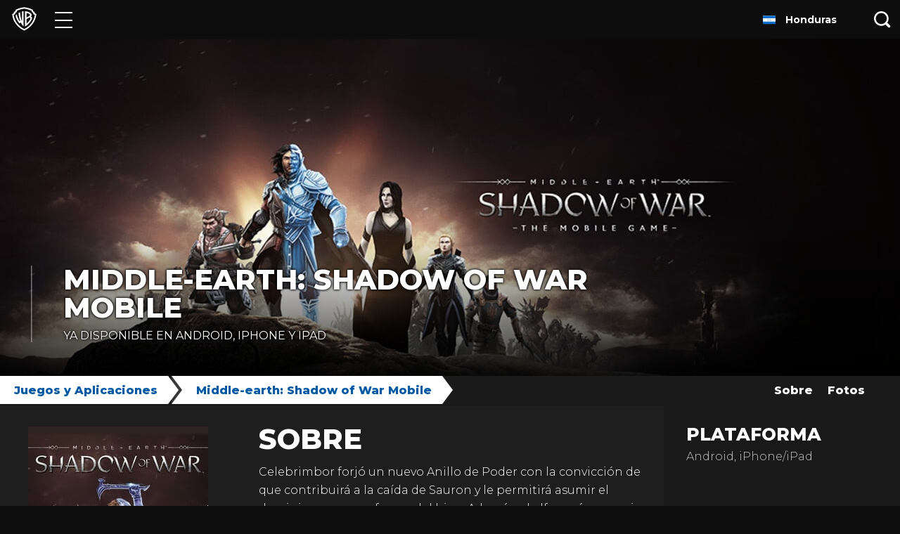

--- FILE ---
content_type: text/html; charset=utf-8
request_url: https://www.warnerbroslatino.com/es-hn/juegos-y-aplicaciones/middle-earth-shadow-war-mobile
body_size: 27764
content:
<!DOCTYPE html><html lang="es-HN"><head><meta name="generator" content="React Static"/><title data-react-helmet="true">WarnerBrosLatino.com | Middle-earth: Shadow of War Mobile  | Juegos y Aplicaciones</title><meta data-react-helmet="true" charSet="UTF-8"/><meta data-react-helmet="true" http-equiv="X-UA-Compatible" content="IE=edge"/><meta data-react-helmet="true" name="viewport" content="width=device-width, initial-scale=1, shrink-to-fit=no"/><meta data-react-helmet="true" name="description" content="&lt;p&gt;Celebrimbor forjó un nuevo Anillo de Poder con la convicción de que contribuirá a la caída de Sauron y le permitirá asumir el dominio como una fuerza del bie&lt;/p&gt;"/><link rel="preload" as="script" href="/templates/vendors~__react_static_root__/src/layout/404/404.tsx~__react_static_root__/src/layout/articles/Artic~73647a6c.680bbb6c.js"/><link rel="preload" as="script" href="/templates/vendors~__react_static_root__/src/layout/404/404.tsx~__react_static_root__/src/layout/articles/Artic~0b28e4b5.80f1c423.js"/><link rel="preload" as="script" href="/templates/vendors~__react_static_root__/src/layout/404/404.tsx~__react_static_root__/src/layout/articles/Artic~5c631adf.a798f4b4.js"/><link rel="preload" as="script" href="/templates/vendors~__react_static_root__/src/layout/brand/BrandLayout.tsx~__react_static_root__/src/layout/bran~1ae17b20.6e75e29d.js"/><link rel="preload" as="script" href="/templates/__react_static_root__/src/layout/title/TitleLayout.tsx.3aba3425.js"/><link rel="preload" as="script" href="/templates/vendors~main.e9d736f5.js"/><link rel="preload" as="script" href="/main.9efe1f9c.js"/><link data-react-helmet="true" rel="icon" type="image/x-icon" href="/assets/favicon.ico"/><link data-react-helmet="true" rel="icon" type="image/png" sizes="16x16" href="/assets/favicon-16x16.png"/><link data-react-helmet="true" rel="icon" type="image/png" sizes="32x32" href="/assets/favicon-32x32.png"/><link data-react-helmet="true" rel="apple-touch-icon" sizes="180x180" href="/assets/apple-touch-icon.png"/><link data-react-helmet="true" rel="manifest" href="/assets/manifest.json"/><link data-react-helmet="true" rel="canonical" href="https://www.warnerbroslatino.com/es-hn/juegos-y-aplicaciones/middle-earth-shadow-war-mobile"/><noscript data-react-helmet="true"><iframe src='https://www.googletagmanager.com/ns.html?id=GTM-NVM2N7H' width='0' height='0' /></noscript><script data-react-helmet="true">(function(w,d,s,l,i){w[l]=w[l]||[];w[l].push({'gtm.start':
            new Date().getTime(),event:'gtm.js'});var f=d.getElementsByTagName(s)[0],
            j=d.createElement(s),dl=l!='dataLayer'?'&l='+l:'';j.async=true;j.src=
            'https://www.googletagmanager.com/gtm.js?id='+i+dl;f.parentNode.insertBefore(j,f);
            })(window,document,'script','dataLayer','GTM-NVM2N7H');</script><style data-styled="krzjHr iCYlKG gfiLhS behTaX fCFkum hAxAes BMxJa laBniC bcBWLN hYyMMQ dyCoKW SOYth edyFsO kcwolb eMcPsh fTiuqV jHVnDw bkmsrw TpYad kDZvit ceTmWM cBoIPG bJJuKd gKZnli TPlKp gtzgez fJhzyI jtTNRE caMEf fSoDod hQDgSe hrzlmn jSTCF LUEuN hkmquB jpwQdU dnhPAh cfiFqs cpCCsP hSLDQK fPbamd hGyCJf gUynFb itRdJd iMcdCR dsDdlO" data-styled-version="4.4.1">
/* sc-component-id: sc-global-3191111276 */
html{-webkit-text-size-adjust:100%;text-size-adjust:100%;} *{-webkit-scroll-behavior:smooth;-moz-scroll-behavior:smooth;-ms-scroll-behavior:smooth;scroll-behavior:smooth;} body{margin:0;padding:0;background-color:#0e0e0e;font-family:Montserrat,Arial,Helvetica,sans-serif;font-weight:300;color:#1a1a1a;font-size:0.875rem;line-height:1.625em;min-width:300px;} body div,body span,body a,body p{font-family:Montserrat,Arial,Helvetica,sans-serif;} body #optanon #optanon-popup-bg,body .optanon-alert-box-wrapper{position:absolute;} @media (min-width:990px){body{font-size:1rem;}} h1,h2,h3,h4,h5,h6{color:#1a1a1a;line-height:0.9em;} h1{font-weight:800;text-transform:uppercase;margin:0.67em 0;font-size:1.625rem;} @media (min-width:990px){h1{font-size:2.1875rem;}} h2{font-weight:800;text-transform:uppercase;margin:0.83em 0;font-size:1.25rem;} @media (min-width:990px){h2{font-size:2.1875rem;}} h3{font-weight:700;margin:1em 0;font-size:1.0625rem;} @media (min-width:990px){h3{font-size:1.875rem;}} a,button{-webkit-text-decoration:none;text-decoration:none;color:unset;} img{max-width:100%;} ul{list-style:none;padding:0;margin:0;} svg{fill:currentColor;color:unset;} #root{margin:0 auto;} @media print{img{-webkit-print-color-adjust:exact;}}
/* sc-component-id: sc-global-923454813 */
@font-face{font-family:'Montserrat';src:local('Montserrat'),url(https://www.warnerbroslatino.com/static/MontserratFont.d5de368a.woff2) format('woff2');font-style:normal;font-weight:300;unicode-range:U+0000-00FF,U+0131,U+0152-0153,U+02BB-02BC,U+02C6,U+02DA,U+02DC,U+2000-206F,U+2074,U+20AC,U+2122,U+2191,U+2193,U+2212,U+2215,U+FEFF,U+FFFD;} @font-face{font-family:'Montserrat';src:local('Montserrat'),url(https://www.warnerbroslatino.com/static/MontserratFont.d5de368a.woff2) format('woff2');font-style:normal;font-weight:400;unicode-range:U+0000-00FF,U+0131,U+0152-0153,U+02BB-02BC,U+02C6,U+02DA,U+02DC,U+2000-206F,U+2074,U+20AC,U+2122,U+2191,U+2193,U+2212,U+2215,U+FEFF,U+FFFD;} @font-face{font-family:'Montserrat';src:local('Montserrat'),url(https://www.warnerbroslatino.com/static/MontserratFont.d5de368a.woff2) format('woff2');font-style:normal;font-weight:500;unicode-range:U+0000-00FF,U+0131,U+0152-0153,U+02BB-02BC,U+02C6,U+02DA,U+02DC,U+2000-206F,U+2074,U+20AC,U+2122,U+2191,U+2193,U+2212,U+2215,U+FEFF,U+FFFD;} @font-face{font-family:'Montserrat';src:local('Montserrat'),url(https://www.warnerbroslatino.com/static/MontserratFont.d5de368a.woff2) format('woff2');font-style:normal;font-weight:600;unicode-range:U+0000-00FF,U+0131,U+0152-0153,U+02BB-02BC,U+02C6,U+02DA,U+02DC,U+2000-206F,U+2074,U+20AC,U+2122,U+2191,U+2193,U+2212,U+2215,U+FEFF,U+FFFD;} @font-face{font-family:'Montserrat';src:local('Montserrat'),url(https://www.warnerbroslatino.com/static/MontserratFont.d5de368a.woff2) format('woff2');font-style:normal;font-weight:700;unicode-range:U+0000-00FF,U+0131,U+0152-0153,U+02BB-02BC,U+02C6,U+02DA,U+02DC,U+2000-206F,U+2074,U+20AC,U+2122,U+2191,U+2193,U+2212,U+2215,U+FEFF,U+FFFD;} @font-face{font-family:'Montserrat';src:local('Montserrat'),url(https://www.warnerbroslatino.com/static/MontserratFont.d5de368a.woff2) format('woff2');font-style:normal;font-weight:800;unicode-range:U+0000-00FF,U+0131,U+0152-0153,U+02BB-02BC,U+02C6,U+02DA,U+02DC,U+2000-206F,U+2074,U+20AC,U+2122,U+2191,U+2193,U+2212,U+2215,U+FEFF,U+FFFD;}
/* sc-component-id: sc-bwzfXH */
.hkmquB{padding-left:1.25rem;padding-right:1.25rem;padding-top:2rem;padding-bottom:2rem;background:#ffffff;color:#000000;} @media (min-width:990px){.hkmquB{padding-left:2.75rem;padding-right:2.75rem;}}
/* sc-component-id: sc-htpNat */
.jpwQdU{margin:0;padding-left:1.375rem;border-left:0.1rem solid rgba(142,142,142,0.8);font-size:1.875rem;font-weight:800;line-height:1;text-transform:uppercase;color:#1a1a1a;} @media (min-width:990px){.jpwQdU{font-size:2.5rem;}} .jpwQdU > span{font-weight:300;}
/* sc-component-id: sc-cJSrbW */
.gfiLhS{position:relative;margin-bottom:-3.4375rem;width:100%;opacity:0.99;color:white;background-color:#0e0e0e;z-index:999;} @media print{.gfiLhS{display:none;}}
/* sc-component-id: sc-ksYbfQ */
.behTaX{display:-webkit-box;display:-webkit-flex;display:-ms-flexbox;display:flex;position:relative;height:3.4375rem;}
/* sc-component-id: sc-jnlKLf */
.hAxAes{display:inline-block;vertical-align:middle;line-height:0;text-align:center;} .hAxAes > svg{color:#ffffff;width:2.1875rem;}
/* sc-component-id: sc-fYxtnH */
.cpCCsP{display:inline-block;width:50%;padding-top:0.5rem;padding-bottom:0.5rem;padding-left:1.5rem;box-sizing:border-box;} @media (max-width:989px){.cpCCsP{-webkit-order:1;-ms-flex-order:1;order:1;width:100%;padding:0.5rem 1.5rem;background-color:#0e0e0e;}} @media print{.cpCCsP{display:block;width:100%;}}
/* sc-component-id: sc-tilXH */
.hSLDQK{display:inline-block;width:calc(100% - 3.125rem);margin:0 0 0 0.875rem;padding:0 0 0 0;box-sizing:border-box;vertical-align:middle;line-height:1.625em;} @media (max-width:399px){.hSLDQK{font-size:0.5rem;}} @media (min-width:400px) and (max-width:499px){.hSLDQK{font-size:0.5625rem;}} @media (min-width:500px) and (max-width:599px){.hSLDQK{font-size:0.75rem;}}
/* sc-component-id: sc-ktHwxA */
.fPbamd{display:-webkit-inline-box;display:-webkit-inline-flex;display:-ms-inline-flexbox;display:inline-flex;-webkit-flex-direction:row;-ms-flex-direction:row;flex-direction:row;-webkit-flex-wrap:wrap;-ms-flex-wrap:wrap;flex-wrap:wrap;-webkit-box-pack:end;-webkit-justify-content:flex-end;-ms-flex-pack:end;justify-content:flex-end;-webkit-align-items:center;-webkit-box-align:center;-ms-flex-align:center;align-items:center;width:50%;padding:0 1.5rem 0 0;box-sizing:border-box;} @media (max-width:989px){.fPbamd{-webkit-flex-direction:column;-ms-flex-direction:column;flex-direction:column;height:auto;width:100%;padding:0.75rem 1.5rem 0 1.5rem;}} @media print{.fPbamd{display:none;}}
/* sc-component-id: sc-cIShpX */
.hGyCJf{font-size:1rem;} @media (max-width:989px){.hGyCJf{font-size:0.875rem;color:#aeaeae;}}
/* sc-component-id: sc-kafWEX */
.gUynFb{display:-webkit-box;display:-webkit-flex;display:-ms-flexbox;display:flex;-webkit-flex-direction:row;-ms-flex-direction:row;flex-direction:row;padding:0 0 0 1rem;} @media (max-width:989px){.gUynFb{-webkit-box-pack:space-around;-webkit-justify-content:space-around;-ms-flex-pack:space-around;justify-content:space-around;height:1.25rem;width:100%;margin:0.75rem 0 0 0;padding:0;}} .gUynFb a{position:relative;width:1.5rem;} @media (min-width:990px){.gUynFb a:not(:first-of-type){margin-left:0.5rem;}.gUynFb a:not(:last-of-type){margin-right:0.5rem;}} .gUynFb a svg{position:absolute;top:50%;-webkit-transform:translate(0,-50%) scale(1);-ms-transform:translate(0,-50%) scale(1);transform:translate(0,-50%) scale(1);height:1.125rem;width:inherit;fill:#ffffff;} .gUynFb a svg.pinterest-icon{height:1.375rem;} .gUynFb a svg.linkedin-icon{height:1.25rem;margin-top:-0.125rem;} .gUynFb a svg.youtube-icon{height:1.4375rem;} .gUynFb a svg.newsletter-icon{height:1.25rem;margin-top:-0.0625rem;} @media not all and (pointer:coarse),(-ms-high-contrast:none),(-ms-high-contrast:active){.gUynFb a svg:hover{-webkit-transform:translate(0,-50%) scale(1.25);-ms-transform:translate(0,-50%) scale(1.25);transform:translate(0,-50%) scale(1.25);-webkit-transition:-webkit-transform 0.5s ease-out;-webkit-transition:transform 0.5s ease-out;transition:transform 0.5s ease-out;}.gUynFb a svg.twitter-icon:hover{fill:#38a1f3;}.gUynFb a svg.facebook-icon:hover{fill:#1877f2;}.gUynFb a svg.instagram-icon:hover{fill:#bc2a8d;}.gUynFb a svg.pinterest-icon:hover{fill:#e60023;}.gUynFb a svg.linkedin-icon:hover{fill:#00a0dc;}.gUynFb a svg.youtube-icon:hover{fill:#ff0000;}.gUynFb a svg.newsletter-icon:hover{fill:#3b5998;}} @media (pointer:coarse){.gUynFb a svg.twitter-icon:active{fill:#38a1f3;}.gUynFb a svg.facebook-icon:active{fill:#1877f2;}.gUynFb a svg.instagram-icon:active{fill:#bc2a8d;}.gUynFb a svg.pinterest-icon:active{fill:#e60023;}.gUynFb a svg.linkedin-icon:active{fill:#00a0dc;}.gUynFb a svg.youtube-icon:active{fill:#ff0000;}.gUynFb a svg.newsletter-icon:active{fill:#3b5998;}}
/* sc-component-id: sc-iELTvK */
.itRdJd{width:100%;padding:0.5rem 0 0.75rem 0;} .itRdJd a{line-height:1rem;color:#ffffff;white-space:normal;cursor:pointer;} .itRdJd a span{margin-left:0.25rem;color:#999999;} @media (max-width:989px){.itRdJd a{display:block;padding:0.5rem 0;}} @media (min-width:990px){.itRdJd{display:-webkit-box;display:-webkit-flex;display:-ms-flexbox;display:flex;-webkit-box-pack:justify;-webkit-justify-content:space-between;-ms-flex-pack:justify;justify-content:space-between;padding:0.5rem 0;background-color:#0e0e0e;}.itRdJd a{display:inline-block;}}
/* sc-component-id: sc-cmTdod */
.iMcdCR{display:inline-block;width:50%;box-sizing:border-box;padding:0 0 0 1.5rem;text-align:left;vertical-align:top;} @media (max-width:989px){.iMcdCR{padding-right:1rem;}} @media (min-width:990px){.iMcdCR{width:auto;}.iMcdCR a{white-space:nowrap;padding-right:1rem;}} @media print{.iMcdCR{display:none;}}
/* sc-component-id: sc-jwKygS */
.dsDdlO{display:inline-block;width:50%;box-sizing:border-box;padding:0 1.5rem 0 0;text-align:right;vertical-align:top;} @media (max-width:989px){.dsDdlO{border-left:1px solid #373737;border-left:1px solid rgba(255,255,255,0.1);padding-left:1rem;text-align:left;}} @media (min-width:990px){.dsDdlO{width:auto;}.dsDdlO a{white-space:nowrap;}.dsDdlO a:not(:first-of-type){padding-left:1rem;}} @media print{.dsDdlO{display:none;}}
/* sc-component-id: sc-btzYZH */
.cfiFqs{display:-webkit-box;display:-webkit-flex;display:-ms-flexbox;display:flex;-webkit-flex-direction:row;-ms-flex-direction:row;flex-direction:row;-webkit-flex-wrap:wrap;-ms-flex-wrap:wrap;flex-wrap:wrap;font-size:0.8125rem;color:#ffffff;background-color:#1a1a1a;-webkit-print-color-adjust:exact;clear:both;}
/* sc-component-id: sc-bYSBpT */
.BMxJa{position:relative;display:block;width:2.8125rem;height:100%;background:transparent;border:none;cursor:pointer;} .BMxJa span{display:block;position:absolute;background-color:white;height:2px;opacity:1;left:0.625rem;right:0.625rem;-webkit-transform:rotate(0deg);-ms-transform:rotate(0deg);transform:rotate(0deg);-webkit-transition:all 0.6s cubic-bezier(0.25,1.7,0.35,0.8);transition:all 0.6s cubic-bezier(0.25,1.7,0.35,0.8);-webkit-transition-property:opacity,-webkit-transform;-webkit-transition-property:opacity,transform;transition-property:opacity,transform;} .BMxJa span:nth-child(1){top:30%;} .BMxJa span:nth-child(2),.BMxJa span:nth-child(3){top:50%;} .BMxJa span:nth-child(4){top:69%;} .BMxJa:hover span{box-shadow:0 0 5px 0 rgba(255,255,255,1);} .BMxJa:focus{outline:1px dotted #ffffff;outline:1px auto -webkit-focus-ring-color;}
/* sc-component-id: sc-elJkPf */
.fCFkum{width:4.25rem;} .fCFkum > a{position:relative;display:-webkit-box;display:-webkit-flex;display:-ms-flexbox;display:flex;-webkit-align-items:center;-webkit-box-align:center;-ms-flex-align:center;align-items:center;-webkit-box-pack:center;-webkit-justify-content:center;-ms-flex-pack:center;justify-content:center;width:100%;height:100%;} .fCFkum > a:focus{outline:1px dotted #ffffff;outline:1px auto -webkit-focus-ring-color;}
/* sc-component-id: sc-jtRfpW */
.bcBWLN{color:#ffffff;background-color:#0e0e0e;height:100%;padding:3px 0;overflow-x:hidden;overflow-y:auto;} .bcBWLN li{border-bottom:1px solid #1e1e1e;}
/* sc-component-id: sc-kTUwUJ */
.hYyMMQ{height:3.4375rem;} .hYyMMQ > a{display:-webkit-box;display:-webkit-flex;display:-ms-flexbox;display:flex;height:100%;padding-right:3.125rem;padding-left:1.5rem;-webkit-align-items:center;-webkit-box-align:center;-ms-flex-align:center;align-items:center;color:inherit;-webkit-transform:scale(1);-ms-transform:scale(1);transform:scale(1);-webkit-transform-origin:0 0;-ms-transform-origin:0 0;transform-origin:0 0;text-align:center;white-space:nowrap;} .hYyMMQ > a:hover,.hYyMMQ > a:focus{color:#ffffff;} .hYyMMQ > a svg{width:1.125rem;margin-right:2.375rem;} .hYyMMQ > a *{pointer-events:none;} .hYyMMQ:hover > a{text-shadow:0 0 5px rgba(255,255,255,0.75);}
/* sc-component-id: sc-hwwEjo */
.dyCoKW .ripple-wrapper{position:absolute;height:100%;width:3.125rem;top:0;right:0;background:#0e0e0e;} .dyCoKW .ripple-wrapper .ripple-spinner{position:absolute;z-index:2;top:50%;left:50%;-webkit-transform:translate(-50%,-50%);-ms-transform:translate(-50%,-50%);transform:translate(-50%,-50%);}
/* sc-component-id: sc-kPVwWT */
.jHVnDw{position:absolute;right:0;width:3.125rem;height:100%;line-height:0;background-color:#0e0e0e;border:none;z-index:1;cursor:pointer;} .jHVnDw:focus{outline:1px dotted #ffffff;outline:1px auto -webkit-focus-ring-color;} .jHVnDw svg{width:1.5rem;fill:#ffffff;}
/* sc-component-id: sc-kfGgVZ */
.edyFsO{display:block;z-index:99999;position:absolute;left:12px;top:50%;-webkit-transform:translateY(-50%);-ms-transform:translateY(-50%);transform:translateY(-50%);} .edyFsO > svg{width:1.5rem;height:1.5rem;color:#000000;}
/* sc-component-id: sc-esjQYD */
.SOYth{opacity:0;-webkit-transform:scaleX(0);-ms-transform:scaleX(0);transform:scaleX(0);-webkit-transition:all 300ms ease;transition:all 300ms ease;-webkit-transform-origin:right;-ms-transform-origin:right;transform-origin:right;position:absolute;left:7.0625rem;right:3.125rem;box-sizing:border-box;height:100%;} .SOYth [placeholder]{text-overflow:ellipsis;} @media (max-width:599px){.SOYth{left:0;right:42px;}} .SOYth.open{-webkit-flex:1;-ms-flex:1;flex:1;opacity:1;-webkit-transform:scaleX(1);-ms-transform:scaleX(1);transform:scaleX(1);-webkit-transition:all 300ms ease;transition:all 300ms ease;} .SOYth input.search-input{box-sizing:border-box;position:absolute;font-size:1rem;font-weight:800;width:100%;z-index:9999;color:#000000;background-color:#f2f2f2;border:none;height:calc(100% - 10px);padding:0 15px 0 2.8rem;margin:5px 0;} @media (max-width:599px){.SOYth input.search-input{padding-left:2.25rem;margin:5px 0 5px 5px;}} .SOYth input.search-input:focus{background-color:#ffffff;outline:1px auto -webkit-focus-ring-color;} .SOYth input.search-input:focus::-webkit-input-placeholder{color:#cccccc;text-overflow:ellipsis;} .SOYth input.search-input:focus::-moz-placeholder{color:#cccccc;text-overflow:ellipsis;} .SOYth input.search-input:focus:-ms-input-placeholder{color:#cccccc;text-overflow:ellipsis;} .SOYth input.search-input:focus::placeholder{color:#cccccc;text-overflow:ellipsis;} .SOYth input.search-input:focus::-ms-input-placeholder{color:#7f7f7f;text-overflow:ellipsis;} .SOYth input.search-input::-ms-clear{display:none;} .SOYth input.search-input::-webkit-input-placeholder{color:#7f7f7f;text-overflow:ellipsis;} .SOYth input.search-input::-moz-placeholder{color:#7f7f7f;text-overflow:ellipsis;} .SOYth input.search-input:-ms-input-placeholder{color:#7f7f7f;text-overflow:ellipsis;} .SOYth input.search-input::placeholder{color:#7f7f7f;text-overflow:ellipsis;} .SOYth input.search-input::-ms-input-placeholder{color:#7f7f7f;text-overflow:ellipsis;}
/* sc-component-id: sc-kIPQKe */
.kcwolb{left:0;right:0;top:3.3125rem;position:absolute;background:#ffffff;padding:0;height:auto;max-height:calc(100vh - 100%);overflow:auto;box-shadow:-2px 2px 3px rgba(0,0,0,0.2),2px 2px 3px rgba(0,0,0,0.2);opacity:0;-webkit-transform:scaleY(0);-ms-transform:scaleY(0);transform:scaleY(0);-webkit-transform-origin:top;-ms-transform-origin:top;transform-origin:top;} .kcwolb.open{opacity:1;-webkit-transition:all 0.2s ease-in-out;transition:all 0.2s ease-in-out;-webkit-transform:scaleY(1);-ms-transform:scaleY(1);transform:scaleY(1);} @media (max-width:599px){.kcwolb{right:-42px;}}
/* sc-component-id: sc-eXEjpC */
.eMcPsh{position:relative;display:-webkit-box;display:-webkit-flex;display:-ms-flexbox;display:flex;-webkit-align-items:flex-start;-webkit-box-align:flex-start;-ms-flex-align:flex-start;align-items:flex-start;justify-items:flex-start;-webkit-flex-direction:column;-ms-flex-direction:column;flex-direction:column;}
/* sc-component-id: sc-ibxdXY */
.fTiuqV{margin:6.25rem auto;font-size:1rem;font-weight:800;text-align:center;text-transform:uppercase;color:#000000;}
/* sc-component-id: sc-eTuwsz */
.laBniC{position:absolute;top:100%;left:0;width:100%;overflow:hidden;}
/* sc-component-id: sc-gwVKww */
.iCYlKG #skiptocontent{position:absolute;width:auto;} .iCYlKG #skiptocontent a{padding:0.375rem;position:absolute;top:-100px;white-space:nowrap;left:0px;width:auto;color:#ffffff;border-right:1px solid white;border-bottom:1px solid white;border-bottom-right-radius:8px;background:#1a1a1a;-webkit-transition:top 1s ease-out;transition:top 1s ease-out;z-index:100000;} .iCYlKG #skiptocontent a:focus,.iCYlKG #skip a:active{position:absolute;left:0px;top:0px;outline-color:transparent;-webkit-transition:top 0.5s ease-in;transition:top 0.5s ease-in;}
/* sc-component-id: sc-hXRMBi */
.krzjHr > .content{padding:3.4375rem 0 2rem 0;background-color:#0e0e0e;} @media print{.krzjHr{margin:0;}}
/* sc-component-id: sc-esOvli */
.cBoIPG{-webkit-margin-before:unset;-webkit-margin-after:unset;font-size:1.875rem;font-weight:800;text-transform:uppercase;color:#ffffff;line-height:1;margin:0;} @media (min-width:990px){.cBoIPG{font-size:2.5rem;}} .cBoIPG > a{color:#ffffff;cursor:pointer;} @media (pointer:coarse){.cBoIPG > a:active{color:dodgerblue;}} @media not all and (pointer:coarse),(-ms-high-contrast:none),(-ms-high-contrast:active){.cBoIPG > a:hover{color:dodgerblue;}}
/* sc-component-id: sc-hMFtBS */
.bJJuKd{margin:0;padding:10px 0 0 0;font-size:1rem;line-height:1.1875rem;font-weight:400;} .bJJuKd p:first-of-type{margin-top:0;} .bJJuKd p:last-of-type{margin-bottom:0;}
/* sc-component-id: sc-cLQEGU */
.ceTmWM{padding-left:1.25rem;padding-right:1.25rem;padding-top:2.25rem;padding-bottom:2.25rem;color:#ffffff;} @media (min-width:990px){.ceTmWM{padding-left:2.75rem;padding-right:2.75rem;}} @media (min-width:990px){.ceTmWM{padding-bottom:3rem;text-shadow: -1px -1px 3px rgba(0,0,0,0.5), 1px -1px 3px rgba(0,0,0,0.5), -1px 1px 3px rgba(0,0,0,0.5), 1px 1px 3px rgba(0,0,0,0.5);background:transparent linear-gradient( rgba(0,0,0,0), rgba(0,0,0,0.8) );position:absolute;bottom:0;left:0;right:0;width:auto;z-index:2;}} .ceTmWM header{margin:0;padding-left:22px;border-left:0.1rem;border-left-color:rgba(255,255,255,0.4);border-left-style:solid;} @media (min-width:990px){.ceTmWM header{max-width:800px;padding-left:2.75rem;}} .ceTmWM header ul{display:-webkit-box;display:-webkit-flex;display:-ms-flexbox;display:flex;-webkit-flex-direction:row;-ms-flex-direction:row;flex-direction:row;-webkit-flex-wrap:wrap;-ms-flex-wrap:wrap;flex-wrap:wrap;-webkit-box-pack:start;-webkit-justify-content:flex-start;-ms-flex-pack:start;justify-content:flex-start;-webkit-align-items:center;-webkit-box-align:center;-ms-flex-align:center;align-items:center;list-style:none;position:relative;padding:0;margin:0;} .ceTmWM header ul li{padding-top:15px;padding-right:15px;} @media (min-width:600px){.ceTmWM header ul li{padding-right:20px;}} .ceTmWM header ul li.follow:after{content:' :';}
/* sc-component-id: sc-bXGyLb */
.kDZvit{width:100%;background-image:url("https://irs.www.warnerbroslatino.com/hero-banner-v2-mobile-jpeg/game/media/browser/shadow-of-war_mobile_key-art.jpg");background-position:top;background-repeat:no-repeat;background-size:cover;padding:50% 0 0;position:relative;} @media (min-width:990px){.kDZvit{height:30rem;width:100%;max-width:none;padding:0;margin:0;background-repeat:no-repeat;background-size:cover;}} .kDZvit.lazy{background-image:none;} .kDZvit.collections-br{height:0;padding-top:25%;} .kDZvit button{border:none;position:absolute;background-color:transparent;left:50%;top:50%;width:68px;height:48px;margin-left:-34px;margin-top:-24px;-moz-transition:opacity 0.25s cubic-bezier(0,0,0.2,1);-webkit-transition:opacity 0.25s cubic-bezier(0,0,0.2,1);-webkit-transition:opacity 0.25s cubic-bezier(0,0,0.2,1);transition:opacity 0.25s cubic-bezier(0,0,0.2,1);z-index:63;outline:0;padding:0;cursor:pointer;} .kDZvit button:focus{outline:1px dotted #ffffff;outline:1px auto -webkit-focus-ring-color;} .kDZvit button:hover svg > path:first-child{fill:#ff0000;fill-opacity:1;}
/* sc-component-id: sc-lkqHmb */
.bkmsrw{position:relative;z-index:4;color:#ffffff;background-color:#0e0e0e;}
/* sc-component-id: sc-eLExRp */
.TpYad{line-height:0;text-align:center;position:relative;}
/* sc-component-id: sc-ipZHIp */
.dnhPAh{background-color:#191919;}
/* sc-component-id: sc-hzNEM */
.gtzgez{display:-webkit-box;display:-webkit-flex;display:-ms-flexbox;display:flex;min-width:0;} .gtzgez > *{min-width:0;} .gtzgez > :not(:last-child){-webkit-flex-shrink:0;-ms-flex-negative:0;flex-shrink:0;}
/* sc-component-id: sc-chbbiW */
.fJhzyI{position:relative;display:-webkit-box;display:-webkit-flex;display:-ms-flexbox;display:flex;-webkit-align-items:center;-webkit-box-align:center;-ms-flex-align:center;align-items:center;margin-right:20px;font-weight:800;background-color:#ffffff;color:#005aa3;z-index:2;padding:0 0 0 20px;} .fJhzyI:after{content:'';display:block;position:relative;height:0;padding:0;left:15px;border-top:20px solid transparent;border-bottom:20px solid transparent;border-left:15px solid #ffffff;} @media not all and (pointer:coarse),(-ms-high-contrast:none),(-ms-high-contrast:active){.fJhzyI:hover{background-color:#005aa3;color:#ffffff;}.fJhzyI:hover:after{border-left-color:#005aa3;}} @media (pointer:coarse){.fJhzyI:active{background-color:#005aa3;color:#ffffff;}.fJhzyI:active:after{border-left-color:#005aa3;}} .fJhzyI > span{white-space:nowrap;overflow:hidden;text-overflow:ellipsis;}.jtTNRE{position:relative;display:-webkit-box;display:-webkit-flex;display:-ms-flexbox;display:flex;-webkit-align-items:center;-webkit-box-align:center;-ms-flex-align:center;align-items:center;margin-right:20px;font-weight:800;background-color:#ffffff;color:#005aa3;z-index:1;padding:0 0 0 35px;margin-left:-15px;} .jtTNRE:after{content:'';display:block;position:relative;height:0;padding:0;left:15px;border-top:20px solid transparent;border-bottom:20px solid transparent;border-left:15px solid #ffffff;} .jtTNRE:before{content:'';border-top:20px solid transparent;border-bottom:20px solid transparent;border-left:15px solid #373737;top:0;left:0;position:absolute;} @media not all and (pointer:coarse),(-ms-high-contrast:none),(-ms-high-contrast:active){.jtTNRE:hover{background-color:#005aa3;color:#ffffff;}.jtTNRE:hover:after{border-left-color:#005aa3;}} @media (pointer:coarse){.jtTNRE:active{background-color:#005aa3;color:#ffffff;}.jtTNRE:active:after{border-left-color:#005aa3;}} .jtTNRE > span{white-space:nowrap;overflow:hidden;text-overflow:ellipsis;}
/* sc-component-id: sc-cooIXK */
.gKZnli{position:-webkit-sticky;position:sticky;z-index:3;top:3.4375rem;height:40px;}
/* sc-component-id: sc-fcdeBU */
.TPlKp{height:40px;display:-webkit-box;display:-webkit-flex;display:-ms-flexbox;display:flex;-webkit-box-pack:justify;-webkit-justify-content:space-between;-ms-flex-pack:justify;justify-content:space-between;border-bottom:2px solid #1a1a1a;font-size:1rem;font-family:Montserrat,Arial,Helvetica,sans-serif;line-height:normal;background-color:#1a1a1a;} .TPlKp .subnavRight{display:-webkit-box;display:-webkit-flex;display:-ms-flexbox;display:flex;-webkit-box-flex:1;-webkit-flex-grow:1;-ms-flex-positive:1;flex-grow:1;-webkit-flex-shrink:0;-ms-flex-negative:0;flex-shrink:0;-webkit-flex-basis:auto;-ms-flex-preferred-size:auto;flex-basis:auto;-webkit-box-pack:end;-webkit-justify-content:flex-end;-ms-flex-pack:end;justify-content:flex-end;background:#1a1a1a;color:#ffffff;line-height:normal;margin-right:5px;} @media (min-width:990px){.TPlKp .subnavRight{margin-right:40px;margin-left:20px;}} .TPlKp .subnavRight .subnavDropdown{height:100%;} .TPlKp .subnavRight .subnavDropdown button.popperTrigger{display:-webkit-box;display:-webkit-flex;display:-ms-flexbox;display:flex;-webkit-box-pack:end;-webkit-justify-content:flex-end;-ms-flex-pack:end;justify-content:flex-end;-webkit-align-items:center;-webkit-box-align:center;-ms-flex-align:center;align-items:center;height:100%;padding:0.657rem;font-size:1rem;max-width:300px;border:none;background:transparent;color:#ffffff;} @media (min-width:990px){.TPlKp .subnavRight .subnavDropdown button.popperTrigger{cursor:pointer;width:300px;max-width:300px;}} .TPlKp .subnavRight .subnavDropdown button.popperTrigger:active,.TPlKp .subnavRight .subnavDropdown button.popperTrigger:focus{border:none;} .TPlKp .subnavRight .subnavDropdown button.popperTrigger span.executiveText{text-transform:capitalize;} @media (min-width:990px){.TPlKp .subnavRight .subnavDropdown button.popperTrigger span.executiveText{font-weight:bold;}} .TPlKp .subnavRight .subnavDropdown button.popperTrigger svg{height:0.7rem;width:0.7rem;padding-left:5px;} .TPlKp .subnavRight .subnavDropdown button.popperTrigger svg .selected{fill:#0078d6;} .TPlKp .subnavRight ul.SubnavVertical{display:-webkit-box;display:-webkit-flex;display:-ms-flexbox;display:flex;-webkit-align-items:center;-webkit-box-align:center;-ms-flex-align:center;align-items:center;-webkit-box-pack:end;-webkit-justify-content:flex-end;-ms-flex-pack:end;justify-content:flex-end;-webkit-flex-direction:row;-ms-flex-direction:row;flex-direction:row;} .TPlKp .subnavRight ul.SubnavVertical li a{padding:10.5px;font-weight:800;-webkit-text-decoration:none;text-decoration:none;color:#ffffff;}
/* sc-component-id: sc-gmeYpB */
.caMEf{position:relative;}
/* sc-component-id: sc-kZmsYB */
.fSoDod{position:absolute;top:-5.9375rem;left:0;visibility:hidden;}
/* sc-component-id: sc-hzDEsm */
.hQDgSe{background-color:#1e1e1e;color:#ffffff;} .hQDgSe .rtecenter{text-align:center;} .hQDgSe > div{padding:2rem;} .hQDgSe > div:last-of-type{background-color:#191919;} @media (min-width:990px){.hQDgSe{display:-webkit-box;display:-webkit-flex;display:-ms-flexbox;display:flex;-webkit-flex-direction:row;-ms-flex-direction:row;flex-direction:row;}.hQDgSe > div:first-of-type{-webkit-flex:1;-ms-flex:1;flex:1;}.hQDgSe > div:nth-of-type(2){-webkit-flex:2;-ms-flex:2;flex:2;}.hQDgSe > div:last-of-type{-webkit-flex:1;-ms-flex:1;flex:1;}}
/* sc-component-id: sc-jeCdPy */
.hrzlmn img{display:block;width:16rem;max-width:100%;max-height:100%;margin:0 auto;}
/* sc-component-id: sc-jtRlXQ */
.jSTCF h2{color:#ffffff;margin:0;padding:0 0 1rem 0;} @media (min-width:990px){.jSTCF h2{font-size:2.5rem;}}
/* sc-component-id: sc-bEjcJn */
.LUEuN{color:#c6c6c6;} .LUEuN h3{margin:0 0 0.5rem;font-size:1.5625rem;color:#ffffff;text-transform:uppercase;font-weight:800;} .LUEuN > section:not(:last-of-type){margin:0 0 1rem 0;} .LUEuN > section p{margin:0;}</style></head><body><div id="root"><div style="outline:none" tabindex="-1"><div class="content" role="main"><div style="outline:none" tabindex="-1"><div class="sc-hXRMBi krzjHr" id="default-layout"><section class="sc-gwVKww iCYlKG"><div id="skiptocontent"><a href="#content">Skip to content</a></div></section><div class="sc-cJSrbW gfiLhS"><nav aria-label="Navegador principal" role="navigation" class="sc-ksYbfQ behTaX"><div class="sc-elJkPf fCFkum"><a href="/"><div class="sc-jnlKLf hAxAes"><svg focusable="false" viewBox="0 0 40 40" xmlns="http://www.w3.org/2000/svg"><path d="M36.877 9.965V8.042l-2.573-1.393V4.638l-1.319-.627C29.239 2.222 25.093 1.028 20.313.392l-.312-.043-.312.043c-4.781.635-8.927 1.829-12.675 3.617l-1.319.628v2.011L3.123 8.041v1.925L.328 11.464l.221 1.597C1.29 18.42 3.242 23.27 6.354 27.48c3.144 4.253 7.387 7.733 12.613 10.344l1.035.517 1.035-.517c5.225-2.611 9.469-6.091 12.613-10.344 3.111-4.208 5.063-9.059 5.805-14.419l.221-1.597zm.273 2.779c-.261 1.787-1.101 7.627-5.373 13.359-4.344 5.901-10.056 8.765-11.779 9.645-1.723-.881-7.435-3.744-11.779-9.645C3.947 20.37 3.107 14.53 2.846 12.744l2.595-1.392V9.421l2.571-1.393V6.101C11.57 4.403 15.489 3.289 20 2.69c4.509.599 8.429 1.717 11.987 3.411V8.03l2.573 1.393v1.931l2.595 1.392z"></path><path d="M16.153 7.329l.12 15.697-.109.064c-1.661-4.201-2.653-9.441-2.966-14.699a20.571 20.571 0 00-2.569 1.383c.357 4.769 1.175 8.941 2.637 12.901l-.829.48C10.24 20.08 8.805 16.34 7.821 11.902a22.857 22.857 0 00-2.009 2.059c1.288 5.327 3.315 9.36 6.277 12.645l2.283-1.365a26.286 26.286 0 004.417 6.469V6.865a17.12 17.12 0 00-2.635.465zM30.853 15.421c.931-1.031 1.129-1.779 1.129-2.687 0-1.285-1.059-2.427-2.603-3.407-.931-.593-2.357-1.312-4.437-1.891a17.486 17.486 0 00-3.729-.573v24.848c5.221-2.688 11.432-10.056 11.464-13.805.009-1.145-.595-1.895-1.825-2.485m-7.071-5.587c1.287 0 5.447 1.315 5.447 2.976 0 .599-.528 1.456-2.173 2.321l-3.272 1.755zm3.243 13.781c-.736.847-1.939 2.141-3.243 3.147v-7.131s4.721-2.657 4.895-2.769c1.413.357 1.341 1.397 1.341 1.505-.001 1.309-1.339 3.336-2.995 5.249"></path></svg></div></a></div><button aria-label="Menú" class="sc-bYSBpT BMxJa closed" data-component="hamburger"><span></span><span></span><span></span><span></span></button><div class="sc-eTuwsz laBniC" style="opacity:0;height:0px"><ul data-component="nav-list" direction="vertical" class="sc-jtRfpW bcBWLN" style="width:auto;opacity:1;pointer-events:auto"><li style="opacity:1;transform:none"><div class="sc-kTUwUJ hYyMMQ"><a style="transform:scale(1)" tabindex="-1" href="/peliculas"><svg focusable="false" viewBox="0 0 20 20" xmlns="http://www.w3.org/2000/svg"><path d="M19.65 10c0-5.523-4.4-10-9.825-10C4.399 0 0 4.477 0 10s4.399 10 9.825 10h9.824c.234-.165.351-.436.351-.814 0-.378-.117-.663-.35-.853h-4.401c2.747-1.85 4.4-4.98 4.4-8.333zm-5.013 6.742a2.428 2.428 0 01-3.43-.553 2.53 2.53 0 01.543-3.492 2.428 2.428 0 013.43.553 2.529 2.529 0 01-.543 3.492zm-.12-10.922c1.29-.427 2.675.292 3.094 1.605.42 1.313-.287 2.724-1.577 3.15-1.29.427-2.675-.292-3.095-1.605-.419-1.313.287-2.724 1.577-3.15zM9.824 1.667c1.356 0 2.456 1.12 2.456 2.5s-1.1 2.5-2.456 2.5c-1.357 0-2.456-1.12-2.456-2.5s1.1-2.5 2.456-2.5zM2.038 7.425c.42-1.313 1.805-2.032 3.095-1.606 1.29.427 1.996 1.838 1.577 3.15-.42 1.314-1.805 2.032-3.095 1.606-1.29-.426-1.996-1.837-1.577-3.15zm6.405 8.764a2.428 2.428 0 01-3.43.553 2.529 2.529 0 01-.544-3.492 2.428 2.428 0 013.43-.553 2.529 2.529 0 01.544 3.492zM9.006 10c0-.46.367-.833.819-.833.452 0 .818.373.818.833 0 .46-.366.833-.818.833A.826.826 0 019.006 10z"></path></svg><span>Películas</span></a></div></li><li style="opacity:1;transform:none"><div class="sc-kTUwUJ hYyMMQ"><a style="transform:scale(1)" tabindex="-1" href="/series"><svg focusable="false" viewBox="0 0 20 20" xmlns="http://www.w3.org/2000/svg"><path d="M18.549 3.409h-6.183L14.562.772c-.004-.294-.108-.506-.31-.634s-.476-.156-.821-.083l-2.616 3.354h-1.63L6.57.055c-.323-.095-.59-.067-.803.083a.755.755 0 00-.328.634l2.195 2.637H1.451c-.8 0-1.451.677-1.451 1.51V18.49C0 19.323.65 20 1.451 20h17.098c.8 0 1.451-.677 1.451-1.51V4.918c0-.832-.65-1.51-1.451-1.51zm-4.524 13.27c0 .454-.353.821-.788.821H3.143c-.436 0-.789-.367-.789-.82V6.73c0-.454.353-.821.789-.821h10.094c.435 0 .788.367.788.82v9.95zm2.92-.377a1.37 1.37 0 01-1.37-1.366 1.37 1.37 0 012.738 0 1.37 1.37 0 01-1.369 1.366zm0-6.577a1.37 1.37 0 01-1.37-1.367 1.37 1.37 0 012.738 0 1.37 1.37 0 01-1.369 1.367z"></path></svg><span>Series</span></a></div></li><li style="opacity:1;transform:none"><div class="sc-kTUwUJ hYyMMQ"><a style="transform:scale(1)" tabindex="-1" href="/juegos-y-aplicaciones"><svg focusable="false" viewBox="0 0 20 20" xmlns="http://www.w3.org/2000/svg"><path d="M10.017 8.27v7.92c-1.17.068-1.817.14-1.941.215-.532.324-.933 1.084-.933 1.084s-.9 1.367-2.007 2.06c-1.658 1.036-4.727.445-5.03-3.435-.135-1.745-.135-2.72-.035-4.002.281-3.6.885-6.162 2.248-7.01 1.507-.938 2.86-.553 3.722-.22.68.261 1.177.853 1.738 1.13.183.09.744.158 1.683.206-.03-1.69.009-3.782.118-4.437C9.79.518 10.763-.073 12.297.007c.3.053.45.242.45.567 0 .326-.166.486-.498.481-1.09-.056-1.588.247-1.698.908-.097.583-.131 2.631-.103 4.25.992-.041 1.583-.108 1.773-.201.561-.277 1.057-.869 1.738-1.13.862-.333 2.215-.718 3.722.22 1.363.848 1.967 3.41 2.248 7.01.1 1.281.1 2.257-.036 4.002-.302 3.88-3.371 4.471-5.029 3.435-1.108-.693-2.007-2.06-2.007-2.06s-.4-.76-.933-1.084c-.124-.075-.76-.147-1.905-.215V8.27h-.002zm-2.523 4.36a.517.517 0 00.512-.523v-.391c0-.29-.23-.524-.513-.524H6.211V9.885c0-.29-.23-.524-.513-.524h-.385a.518.518 0 00-.512.524v1.307H3.518a.518.518 0 00-.512.523v.392c0 .29.23.523.512.523h1.283v1.308c0 .29.23.523.513.523h.385a.518.518 0 00.512-.523V12.63h1.283zm5.655.478c.626 0 1.133-.516 1.133-1.155 0-.638-.507-1.154-1.133-1.154-.625 0-1.132.517-1.132 1.154 0 .639.507 1.155 1.132 1.155zm2.899-1.744c.618 0 1.12-.511 1.12-1.143a1.13 1.13 0 00-1.12-1.14 1.13 1.13 0 00-1.12 1.14c0 .632.501 1.143 1.12 1.143zm0 3.759c.618 0 1.12-.512 1.12-1.143a1.13 1.13 0 00-1.12-1.141 1.13 1.13 0 00-1.12 1.141c0 .631.501 1.143 1.12 1.143z"></path></svg><span>Juegos y Aplicaciones</span></a></div></li><li style="opacity:1;transform:none"><div class="sc-kTUwUJ hYyMMQ"><a style="transform:scale(1)" tabindex="-1" href="/franquicias"><svg focusable="false" viewBox="0 0 20 21" xmlns="http://www.w3.org/2000/svg"><path d="M9.767 16.427l-5.26 2.765a.5.5 0 01-.725-.527l1.005-5.857a.5.5 0 00-.144-.442L.388 8.218a.5.5 0 01.277-.853l5.88-.854a.5.5 0 00.377-.274L9.552.908a.5.5 0 01.896 0l2.63 5.329a.5.5 0 00.377.274l5.88.854a.5.5 0 01.277.853l-4.255 4.148a.5.5 0 00-.144.442l1.005 5.857a.5.5 0 01-.726.527l-5.26-2.765a.5.5 0 00-.465 0zm0-2.718a.5.5 0 01.466 0l2.065 1.086a.5.5 0 00.725-.527l-.394-2.3a.5.5 0 01.144-.442l1.67-1.629a.5.5 0 00-.277-.853l-2.309-.335a.5.5 0 01-.376-.274l-1.033-2.092a.5.5 0 00-.896 0L8.519 8.435a.5.5 0 01-.376.274l-2.31.335a.5.5 0 00-.276.853l1.67 1.629a.5.5 0 01.144.442l-.394 2.3a.5.5 0 00.725.527l2.065-1.086z"></path><path d="M15.475 3.674l1.493-1.624-1.493 1.624zm2.187 9.913l2.056 1.306-2.056-1.306zm-15.265.38L.273 15.02l2.124-1.055zm7.61 5.055l-.01 1.362.01-1.362zm-5.81-15.3l-1.732-1.59 1.731 1.59z" stroke="currentColor" stroke-linecap="round"></path></svg><span>Franquicias</span></a></div></li><li style="opacity:1;transform:none"><div class="sc-kTUwUJ hYyMMQ"><a style="transform:scale(1)" tabindex="-1" href="/colecciones"><svg focusable="false" viewBox="0 0 20 20" xmlns="http://www.w3.org/2000/svg"><path d="M.833 6.25h10.834c.46 0 .833.433.833.968v11.915a.5.5 0 01-.75.433L6.45 16.498a.5.5 0 00-.504.002L.754 19.557A.5.5 0 010 19.126V7.218c0-.535.373-.968.833-.968z"></path><path d="M15 11.114V4.718c0-.535-.373-.968-.833-.968H8.333c-.833 0-.833-.535-.833-1.227V.968C7.5.433 7.873 0 8.333 0h10.834c.46 0 .833.433.833.968v13.01a.5.5 0 01-.807.395L15 11.113z"></path></svg><span>Colecciones</span></a></div></li><li style="opacity:1;transform:none"><div class="sc-kTUwUJ hYyMMQ"><a style="transform:scale(1)" tabindex="-1" href="/noticias/articulos"><svg focusable="false" viewBox="0 0 20 20" xmlns="http://www.w3.org/2000/svg"><path d="M14.393 20a.447.447 0 01-.312-.13l-4.972-4.843H.469c-.26 0-.469-.229-.469-.512V.512C0 .23.21 0 .469 0H19.53c.26 0 .469.23.469.512v14.003c0 .283-.21.512-.469.512H14.91l-.047 4.468c-.003.28-.212.505-.469.505zM5 4.372a1 1 0 00-1 1v.185a1 1 0 001 1h10a1 1 0 001-1v-.185a1 1 0 00-1-1H5zm0 4.371a1 1 0 00-1 1v.186a1 1 0 001 1h4a1 1 0 001-1v-.186a1 1 0 00-1-1H5z"></path></svg><span>Noticias</span></a></div></li><li style="opacity:1;transform:none"><div class="sc-kTUwUJ hYyMMQ"><a style="transform:scale(1)" tabindex="-1" href="/experiencias"><svg focusable="false" viewBox="0 0 20 20" xmlns="http://www.w3.org/2000/svg"><path d="M19.252 19.394H3.03a.455.455 0 01-.454-.455v-3.112c0-.192.122-.363.303-.427a2.097 2.097 0 00.009-3.885.455.455 0 01-.303-.427V7.97c0-.248.198-.45.445-.455h16.222a.455.455 0 01.445.455v3.118a.455.455 0 01-.303.427 2.097 2.097 0 000 3.885.455.455 0 01.303.427v3.118a.455.455 0 01-.445.449zm-6.837-7.132a.3.3 0 01-.226-.17l-.772-1.642a.3.3 0 00-.543 0l-.772 1.643a.3.3 0 01-.226.169l-1.743.265a.3.3 0 00-.17.506l1.282 1.314a.3.3 0 01.081.258l-.3 1.84a.3.3 0 00.442.31L11 15.908a.3.3 0 01.29 0l1.533.847a.3.3 0 00.441-.31l-.3-1.84a.3.3 0 01.082-.258l1.281-1.314a.3.3 0 00-.17-.506l-1.742-.265z"></path><path d="M1.428 9.1a.455.455 0 01-.436-.318l-.97-2.797a.455.455 0 01.303-.576L15.61.024a.455.455 0 01.582.303l.96 2.967a.455.455 0 01-.151.497c-.606.463-.812 1.339-.549 2.23.23.788 1.097 1.515 1.819 1.515h.018c.25 0 .452.283.452.534 0 .251-.22.486-.47.486-1.143 0-2.5-.966-2.86-2.166-.35-1.032-.17-2.283.554-3.096L15.41 1.34 1.215 6.25l.597 1.74c.272.031.837.18 1.088.289.199.085.038 1.082-.178 1.082-.058-.003-1.035-.222-1.294-.261z"></path></svg><span>Experiencias</span></a></div></li><li style="opacity:1;transform:none"><div class="sc-kTUwUJ hYyMMQ"><a href="https://play.hbomax.com/page/urn:hbo:page:home" target="_blank" style="transform:scale(1)" tabindex="-1"><svg xmlns="http://www.w3.org/2000/svg" viewBox="2480 0 1420 1000"><path d="M3851 363C3845.5 125.7 3678 .1 3472.1.1c-113.1 0-214.6 37.9-284 111.4C3118.7 37.9 3017.2 0 2904.2 0c-206 0-373.6 125.8-378.9 363.4a8.08 8.08 0 00-.1 1.6v541a90 90 0 0090 90h85a15 15 0 0015-15V365h.1c3.6-117 86.8-179 188.9-179s185.3 62 188.9 179h.1v541a90 90 0 0090 90h85a15 15 0 0015-15V365h.1c3.6-117 86.8-179 188.9-179s185.3 62 188.9 179h.1v541a90 90 0 0090 90h85a15 15 0 0015-15V365a12.31 12.31 0 00-.2-2z"></path></svg><span>HBO Max</span></a></div></li></ul></div><section class="sc-hwwEjo dyCoKW nav-search"><section class="sc-esjQYD SOYth"><div class="sc-kfGgVZ edyFsO"><svg focusable="false" viewBox="0 0 20 20" xmlns="http://www.w3.org/2000/svg"><path d="M18.89 16.676l-3.106-3.109c1.016-1.467 1.524-3.104 1.524-4.907a8.51 8.51 0 00-.682-3.365 8.655 8.655 0 00-1.844-2.767A8.65 8.65 0 0012.016.683 8.5 8.5 0 008.654 0a8.498 8.498 0 00-3.362.683 8.65 8.65 0 00-2.766 1.845A8.657 8.657 0 00.682 5.295 8.514 8.514 0 000 8.66c0 1.172.227 2.293.682 3.364a8.655 8.655 0 001.844 2.767 8.652 8.652 0 002.766 1.845 8.5 8.5 0 003.362.683c1.803 0 3.438-.509 4.905-1.526l3.105 3.099a1.575 1.575 0 002.224.001 1.566 1.566 0 00.003-2.217zm-5.639-3.416c-1.273 1.274-2.806 1.911-4.597 1.911-1.791 0-3.324-.637-4.597-1.911-1.273-1.274-1.91-2.807-1.91-4.6 0-1.792.637-3.326 1.91-4.6C5.33 2.786 6.863 2.15 8.654 2.15c1.791 0 3.324.637 4.597 1.911 1.274 1.274 1.91 2.808 1.91 4.6 0 1.793-.637 3.326-1.91 4.6z"></path></svg></div><input type="text" title="Escribe el criterio de búsqueda aquí" value="" aria-label="Buscar por título" placeholder="Buscar por título" class="search-input" tabindex="-1"/><section class="sc-kIPQKe kcwolb"><div data-testid="results-container" class="sc-eXEjpC eMcPsh"><div class="sc-ibxdXY fTiuqV">No se encontraron resultados</div></div></section></section><button aria-label="Botón de búsqueda" data-component="search-button" class="sc-kPVwWT jHVnDw"><svg focusable="false" viewBox="0 0 20 20" xmlns="http://www.w3.org/2000/svg"><path d="M18.89 16.676l-3.106-3.109c1.016-1.467 1.524-3.104 1.524-4.907a8.51 8.51 0 00-.682-3.365 8.655 8.655 0 00-1.844-2.767A8.65 8.65 0 0012.016.683 8.5 8.5 0 008.654 0a8.498 8.498 0 00-3.362.683 8.65 8.65 0 00-2.766 1.845A8.657 8.657 0 00.682 5.295 8.514 8.514 0 000 8.66c0 1.172.227 2.293.682 3.364a8.655 8.655 0 001.844 2.767 8.652 8.652 0 002.766 1.845 8.5 8.5 0 003.362.683c1.803 0 3.438-.509 4.905-1.526l3.105 3.099a1.575 1.575 0 002.224.001 1.566 1.566 0 00.003-2.217zm-5.639-3.416c-1.273 1.274-2.806 1.911-4.597 1.911-1.791 0-3.324-.637-4.597-1.911-1.273-1.274-1.91-2.807-1.91-4.6 0-1.792.637-3.326 1.91-4.6C5.33 2.786 6.863 2.15 8.654 2.15c1.791 0 3.324.637 4.597 1.911 1.274 1.274 1.91 2.808 1.91 4.6 0 1.793-.637 3.326-1.91 4.6z"></path></svg></button></section></nav></div><div class="content" id="content"><div data-component="featured-banner" class="sc-lkqHmb bkmsrw"><div data-carousel="button-guide" class="sc-eLExRp TpYad"><div class="sc-bXGyLb kDZvit"></div></div><section class="sc-cLQEGU ceTmWM"><header><h1 class="sc-esOvli cBoIPG displayTitle">Middle-earth: Shadow of War Mobile </h1><div class="sc-hMFtBS bJJuKd marketing-message">YA DISPONIBLE EN ANDROID, IPHONE Y IPAD</div></header></section></div><div class="sc-cooIXK gKZnli"><nav aria-label="Sub navegador" class="sc-fcdeBU TPlKp subnavComp" role="navigation"><div class="sc-hzNEM gtzgez"><a href="/es-hn/juegos-y-aplicaciones"><div class="sc-chbbiW fJhzyI"><span>Juegos y Aplicaciones</span></div></a><a aria-current="page" href="/es-hn/juegos-y-aplicaciones/middle-earth-shadow-war-mobile"><div class="sc-chbbiW jtTNRE"><span>Middle-earth: Shadow of War Mobile </span></div></a></div><div class="subnavRight"><ul class="SubnavVertical"><li><a href="#sobre">Sobre</a></li><li><a href="#fotos">Fotos</a></li></ul></div></nav></div><section><div class="sc-gmeYpB caMEf"><span id="sobre" class="sc-kZmsYB fSoDod"></span></div><section class="sc-hzDEsm hQDgSe"><div><section id="title-about-keyart" class="sc-jeCdPy hrzlmn"><img alt="Middle-earth: Shadow of War Mobile  - Key Art" src="https://irs.www.warnerbroslatino.com/mobile-app-games-square-jpeg/game/media/browser/a-shadow-of-war-2000x3000px_0.jpg"/></section></div><div><section id="title-about-synopsis" class="sc-jtRlXQ jSTCF"><h2>Sobre</h2></section></div><div><section id="title-about-metadata" class="sc-bEjcJn LUEuN"><section><h3>Plataforma</h3><p>Android, iPhone/iPad</p></section></section></div></section></section><section><div class="sc-gmeYpB caMEf"><span id="fotos" class="sc-kZmsYB fSoDod"></span></div><header class="sc-bwzfXH hkmquB" color=""><h2 color="" class="sc-htpNat jpwQdU displayTitle">Fotos</h2></header><div class="sc-ipZHIp dnhPAh"></div></section><section></section></div><section class="sc-btzYZH cfiFqs footer"><div class="sc-fYxtnH cpCCsP"><div class="sc-jnlKLf hAxAes"><svg focusable="false" viewBox="0 0 40 40" xmlns="http://www.w3.org/2000/svg"><path d="M36.877 9.965V8.042l-2.573-1.393V4.638l-1.319-.627C29.239 2.222 25.093 1.028 20.313.392l-.312-.043-.312.043c-4.781.635-8.927 1.829-12.675 3.617l-1.319.628v2.011L3.123 8.041v1.925L.328 11.464l.221 1.597C1.29 18.42 3.242 23.27 6.354 27.48c3.144 4.253 7.387 7.733 12.613 10.344l1.035.517 1.035-.517c5.225-2.611 9.469-6.091 12.613-10.344 3.111-4.208 5.063-9.059 5.805-14.419l.221-1.597zm.273 2.779c-.261 1.787-1.101 7.627-5.373 13.359-4.344 5.901-10.056 8.765-11.779 9.645-1.723-.881-7.435-3.744-11.779-9.645C3.947 20.37 3.107 14.53 2.846 12.744l2.595-1.392V9.421l2.571-1.393V6.101C11.57 4.403 15.489 3.289 20 2.69c4.509.599 8.429 1.717 11.987 3.411V8.03l2.573 1.393v1.931l2.595 1.392z"></path><path d="M16.153 7.329l.12 15.697-.109.064c-1.661-4.201-2.653-9.441-2.966-14.699a20.571 20.571 0 00-2.569 1.383c.357 4.769 1.175 8.941 2.637 12.901l-.829.48C10.24 20.08 8.805 16.34 7.821 11.902a22.857 22.857 0 00-2.009 2.059c1.288 5.327 3.315 9.36 6.277 12.645l2.283-1.365a26.286 26.286 0 004.417 6.469V6.865a17.12 17.12 0 00-2.635.465zM30.853 15.421c.931-1.031 1.129-1.779 1.129-2.687 0-1.285-1.059-2.427-2.603-3.407-.931-.593-2.357-1.312-4.437-1.891a17.486 17.486 0 00-3.729-.573v24.848c5.221-2.688 11.432-10.056 11.464-13.805.009-1.145-.595-1.895-1.825-2.485m-7.071-5.587c1.287 0 5.447 1.315 5.447 2.976 0 .599-.528 1.456-2.173 2.321l-3.272 1.755zm3.243 13.781c-.736.847-1.939 2.141-3.243 3.147v-7.131s4.721-2.657 4.895-2.769c1.413.357 1.341 1.397 1.341 1.505-.001 1.309-1.339 3.336-2.995 5.249"></path></svg></div><div class="sc-tilXH hSLDQK footer-copyright">TM &amp; © 2025 Warner Bros. Entertainment Inc. Todos los derechos reservados.</div></div><div class="sc-ktHwxA fPbamd footer-social"><div class="sc-cIShpX hGyCJf">Síguenos</div><nav aria-label="Redes Sociales" class="sc-kafWEX gUynFb"><a href="https://www.facebook.com/WarnerBrosPicturesLatinoamerica/" target="_blank" aria-label="Facebook - WarnerBrosLatino.com" tabindex="0"><svg class="facebook-icon" viewBox="0 0 32 32" focusable="false" aria-label="Facebook"><path d="M31.997 15.999c0-8.836-7.163-15.999-15.999-15.999s-15.999 7.163-15.999 15.999c0 7.985 5.851 14.604 13.499 15.804v-11.18h-4.062v-4.625h4.062v-3.525c0-4.010 2.389-6.225 6.043-6.225 1.75 0 3.581 0.312 3.581 0.312v3.937h-2.017c-1.987 0-2.607 1.233-2.607 2.498v3.001h4.437l-0.709 4.625h-3.728v11.18c7.649-1.2 13.499-7.819 13.499-15.804z"></path></svg>​</a><a href="https://twitter.com/WBPicturesLatam/" target="_blank" aria-label="Twitter - WarnerBrosLatino.com" tabindex="0"><svg class="twitter-icon" viewBox="0 0 32 32" focusable="false" aria-label="Twitter"><path d="M 17.855469 12.695312 L 29.023438 0 L 26.375 0 L 16.679688 11.023438 L 8.933594 0 L 0 0 L 11.710938 16.671875 L 0 29.984375 L 2.648438 29.984375 L 12.886719 18.34375 L 21.066406 29.984375 L 30 29.984375 L 17.851562 12.695312 Z M 14.230469 16.816406 L 13.042969 15.15625 L 3.601562 1.949219 L 7.664062 1.949219 L 15.285156 12.609375 L 16.472656 14.269531 L 26.378906 28.125 L 22.3125 28.125 Z M 14.230469 16.816406 "></path></svg>​</a><a href="https://www.instagram.com/wbpictureslatam/" target="_blank" aria-label="Instagram - WarnerBrosLatino.com" tabindex="0"><svg class="instagram-icon" viewBox="0 0 32 32" focusable="false" aria-label="Instagram"><path d="M16 2.881c4.275 0 4.781 0.019 6.462 0.094 1.563 0.069 2.406 0.331 2.969 0.55 0.744 0.288 1.281 0.638 1.837 1.194 0.563 0.563 0.906 1.094 1.2 1.838 0.219 0.563 0.481 1.412 0.55 2.969 0.075 1.688 0.094 2.194 0.094 6.463s-0.019 4.781-0.094 6.463c-0.069 1.563-0.331 2.406-0.55 2.969-0.288 0.744-0.637 1.281-1.194 1.837-0.563 0.563-1.094 0.906-1.837 1.2-0.563 0.219-1.413 0.481-2.969 0.55-1.688 0.075-2.194 0.094-6.463 0.094s-4.781-0.019-6.463-0.094c-1.563-0.069-2.406-0.331-2.969-0.55-0.744-0.288-1.281-0.637-1.838-1.194-0.563-0.563-0.906-1.094-1.2-1.837-0.219-0.563-0.481-1.413-0.55-2.969-0.075-1.688-0.094-2.194-0.094-6.463s0.019-4.781 0.094-6.463c0.069-1.563 0.331-2.406 0.55-2.969 0.288-0.744 0.638-1.281 1.194-1.838 0.563-0.563 1.094-0.906 1.838-1.2 0.563-0.219 1.412-0.481 2.969-0.55 1.681-0.075 2.188-0.094 6.463-0.094zM16 0c-4.344 0-4.887 0.019-6.594 0.094-1.7 0.075-2.869 0.35-3.881 0.744-1.056 0.412-1.95 0.956-2.837 1.85-0.894 0.888-1.438 1.781-1.85 2.831-0.394 1.019-0.669 2.181-0.744 3.881-0.075 1.713-0.094 2.256-0.094 6.6s0.019 4.887 0.094 6.594c0.075 1.7 0.35 2.869 0.744 3.881 0.413 1.056 0.956 1.95 1.85 2.837 0.887 0.887 1.781 1.438 2.831 1.844 1.019 0.394 2.181 0.669 3.881 0.744 1.706 0.075 2.25 0.094 6.594 0.094s4.888-0.019 6.594-0.094c1.7-0.075 2.869-0.35 3.881-0.744 1.050-0.406 1.944-0.956 2.831-1.844s1.438-1.781 1.844-2.831c0.394-1.019 0.669-2.181 0.744-3.881 0.075-1.706 0.094-2.25 0.094-6.594s-0.019-4.887-0.094-6.594c-0.075-1.7-0.35-2.869-0.744-3.881-0.394-1.063-0.938-1.956-1.831-2.844-0.887-0.887-1.781-1.438-2.831-1.844-1.019-0.394-2.181-0.669-3.881-0.744-1.712-0.081-2.256-0.1-6.6-0.1v0z"></path><path d="M16 7.781c-4.537 0-8.219 3.681-8.219 8.219s3.681 8.219 8.219 8.219 8.219-3.681 8.219-8.219c0-4.537-3.681-8.219-8.219-8.219zM16 21.331c-2.944 0-5.331-2.387-5.331-5.331s2.387-5.331 5.331-5.331c2.944 0 5.331 2.387 5.331 5.331s-2.387 5.331-5.331 5.331z"></path><path d="M26.462 7.456c0 1.060-0.859 1.919-1.919 1.919s-1.919-0.859-1.919-1.919c0-1.060 0.859-1.919 1.919-1.919s1.919 0.859 1.919 1.919z"></path></svg>​</a><a href="https://www.linkedin.com/company/warner-bros--entertainment/" target="_blank" aria-label="LinkedIn - WarnerBrosLatino.com" tabindex="0"><svg class="linkedin-icon" viewBox="0 0 32 32" focusable="false" aria-label="LinkedIn"><path d="M12 12h5.535v2.837h0.079c0.77-1.381 2.655-2.837 5.464-2.837 5.842 0 6.922 3.637 6.922 8.367v9.633h-5.769v-8.54c0-2.037-0.042-4.657-3.001-4.657-3.005 0-3.463 2.218-3.463 4.509v8.688h-5.767v-18z"></path><path d="M2 12h6v18h-6v-18z"></path><path d="M8 7c0 1.657-1.343 3-3 3s-3-1.343-3-3c0-1.657 1.343-3 3-3s3 1.343 3 3z"></path></svg>​</a><a aria-label="Newsletter - WarnerBrosLatino.com" tabindex="0" href="/newsletter"><svg class="newsletter-icon" viewBox="0 0 28 28" focusable="false" aria-label="Newsletter"><path d="M28 11.094v12.406c0 1.375-1.125 2.5-2.5 2.5h-23c-1.375 0-2.5-1.125-2.5-2.5v-12.406c0.469 0.516 1 0.969 1.578 1.359 2.594 1.766 5.219 3.531 7.766 5.391 1.313 0.969 2.938 2.156 4.641 2.156h0.031c1.703 0 3.328-1.188 4.641-2.156 2.547-1.844 5.172-3.625 7.781-5.391 0.562-0.391 1.094-0.844 1.563-1.359zM28 6.5c0 1.75-1.297 3.328-2.672 4.281-2.438 1.687-4.891 3.375-7.313 5.078-1.016 0.703-2.734 2.141-4 2.141h-0.031c-1.266 0-2.984-1.437-4-2.141-2.422-1.703-4.875-3.391-7.297-5.078-1.109-0.75-2.688-2.516-2.688-3.938 0-1.531 0.828-2.844 2.5-2.844h23c1.359 0 2.5 1.125 2.5 2.5z"></path></svg>​</a></nav></div><div class="sc-iELTvK itRdJd footer-policy"><nav aria-label="WB links" class="sc-cmTdod iMcdCR"><a href="/sobre-nosotros">Sobre Nosotros</a><a href="/noticias/comunicados-prensa">Comunicados de Prensa</a><a href="https://www.warnerbroscareers.com/" target="_blank">Ofertas de empleo</a><a href="/internacional">Internacional</a><a href="/preguntas-frecuentes">Ayuda</a></nav><nav aria-label="Enlaces de Nuestras Políticas" class="sc-jwKygS dsDdlO"><a href="https://policies.warnerbros.com/terms/es-latam/" target="_blank">Términos y condiciones</a><a href="https://policies.warnerbros.com/privacy/es-latam/" target="_blank">Política de privacidad</a><a data-cookie-preference="true" href="javascript:void(0);">Cookie Settings</a></nav></div></section></div></div></div></div></div><script type="text/javascript">window.__routeInfo = JSON.parse("{\"template\":\"__react_static_root__/src/layout/title/TitleLayout.tsx\",\"sharedHashesByProp\":{},\"data\":{\"topBannerProps\":{\"imageWithPresets\":{\"image\":{\"src\":\"https://irs.www.warnerbroslatino.com/hero-banner-jpeg/game/media/browser/shadow-of-war_mobile_key-art.jpg\",\"alt\":\"\"},\"tabletImage\":{\"src\":\"https://irs.www.warnerbroslatino.com/hero-banner-v2-tablet-jpeg/game/media/browser/shadow-of-war_mobile_key-art.jpg\",\"alt\":\"\"},\"mobileImage\":{\"src\":\"https://irs.www.warnerbroslatino.com/hero-banner-v2-mobile-jpeg/game/media/browser/shadow-of-war_mobile_key-art.jpg\",\"alt\":\"\"}},\"titleProps\":{\"addlTitleData\":{\"marketingMessage\":\"YA DISPONIBLE EN ANDROID, IPHONE Y IPAD\"},\"title\":\"Middle-earth: Shadow of War Mobile \",\"inTheaters\":false,\"tickets\":[]},\"video\":{\"bannerVideoId\":\"\",\"bannerVideoStatus\":0}},\"notice\":\"\",\"homeEntProps\":{\"watchCategories\":[],\"streamLinks\":[],\"digitalLinks\":[],\"physicalLinks\":[],\"type\":\"Games & Apps\",\"isMobileGameOrApp\":false},\"images\":[{\"image\":{\"src\":\"https://irs.www.warnerbroslatino.com/gallery-v2-jpeg/game/node/9051/edit/576x768bb_1.jpg\",\"alt\":\"\"},\"tabletImage\":{\"src\":\"https://irs.www.warnerbroslatino.com/gallery-v2-tablet-jpeg/game/node/9051/edit/576x768bb_1.jpg\",\"alt\":\"\"},\"mobileImage\":{\"src\":\"https://irs.www.warnerbroslatino.com/gallery-v2-mobile-jpeg/game/node/9051/edit/576x768bb_1.jpg\",\"alt\":\"\"}},{\"image\":{\"src\":\"https://irs.www.warnerbroslatino.com/gallery-v2-jpeg/game/node/9051/edit/576x768bb_2.jpg\",\"alt\":\"\"},\"tabletImage\":{\"src\":\"https://irs.www.warnerbroslatino.com/gallery-v2-tablet-jpeg/game/node/9051/edit/576x768bb_2.jpg\",\"alt\":\"\"},\"mobileImage\":{\"src\":\"https://irs.www.warnerbroslatino.com/gallery-v2-mobile-jpeg/game/node/9051/edit/576x768bb_2.jpg\",\"alt\":\"\"}},{\"image\":{\"src\":\"https://irs.www.warnerbroslatino.com/gallery-v2-jpeg/game/node/9051/edit/576x768bb_3.jpg\",\"alt\":\"\"},\"tabletImage\":{\"src\":\"https://irs.www.warnerbroslatino.com/gallery-v2-tablet-jpeg/game/node/9051/edit/576x768bb_3.jpg\",\"alt\":\"\"},\"mobileImage\":{\"src\":\"https://irs.www.warnerbroslatino.com/gallery-v2-mobile-jpeg/game/node/9051/edit/576x768bb_3.jpg\",\"alt\":\"\"}},{\"image\":{\"src\":\"https://irs.www.warnerbroslatino.com/gallery-v2-jpeg/game/node/9051/edit/576x768bb.jpg\",\"alt\":\"\"},\"tabletImage\":{\"src\":\"https://irs.www.warnerbroslatino.com/gallery-v2-tablet-jpeg/game/node/9051/edit/576x768bb.jpg\",\"alt\":\"\"},\"mobileImage\":{\"src\":\"https://irs.www.warnerbroslatino.com/gallery-v2-mobile-jpeg/game/node/9051/edit/576x768bb.jpg\",\"alt\":\"\"}}],\"isMobileGameOrApp\":true,\"layoutType\":\"default\",\"siteUrl\":\"\",\"titleAboutProps\":{\"about\":\"<p>Celebrimbor forj\u00F3 un nuevo Anillo de Poder con la convicci\u00F3n de que contribuir\u00E1 a la ca\u00EDda de Sauron y le permitir\u00E1 asumir el dominio como una fuerza del bien. Adem\u00E1s, el elfo cre\u00F3 una serie de anillos menores vinculados a su destino, que convocan a los campeones de toda la Tierra Media a luchar en la Guerra de las Sombras y a derrotar a los ej\u00E9rcitos de Sauron.</p>\\n\\n<p>Contin\u00FAa el viaje de Talion por Mordor y libra batallas en tiempo real para reclutar a las tropas de Sauron para tu causa junto a los campeones de la Tierra Media y a tu ej\u00E9rcito personal de orcos.</p>\\n\\n<p>COMANDA EMBLEM\u00C1TICOS CAMPEONES DE LA TIERRA MEDIA<br />\\n- Obt\u00E9n, equipa y mejora ic\u00F3nicos personajes de Sombras de Guerra y la saga de El Se\u00F1or de los Anillos, tales como Talion, Celebrimbor, Gimli y Galadriel, bajo el control de los nuevos Anillos de Poder.</p>\\n\\n<p>LUCHA EN TIEMPO REAL<br />\\n- Lucha para abrirte paso entre las regiones hostiles de Mordor.<br />\\n- Lidera las t\u00E1cticas de combate de tu equipo en tiempo real y lanza poderosos ataques especiales cuando m\u00E1s lo necesites.</p>\\n\\n<p>RECLUTA UN EJ\u00C9RCITO DE ORCOS Y N\u00C9MESIS<br />\\n- Domina a tus n\u00E9mesis orcos o mas\u00E1cralos, si lo prefieres. Cada orco al que te enfrentes recordar\u00E1 tus decisiones, creando as\u00ED una experiencia \u00FAnica para cada jugador a trav\u00E9s del galardonado Sistema de n\u00E9mesis.</p>\\n\\n<p>\u00DANETE A UNA COMUNIDAD<br />\\n- Elabora estrategias con tus amigos y solicita o comparte mejoras para tu viaje.</p>\",\"eidrAbstract\":\"\",\"socialIcons\":[],\"inTheaters\":false,\"isMobileGameOrApp\":true,\"keyart\":{\"alt\":\"\",\"src\":\"https://irs.www.warnerbroslatino.com/mobile-app-games-square-jpeg/game/media/browser/a-shadow-of-war-2000x3000px_0.jpg\"},\"mpmNumber\":\"\",\"platforms\":[\"Android\",\"iPhone/iPad\"],\"ratings\":[],\"releaseDate\":{\"date\":\"2017-11-23 00:00:00\",\"show\":false},\"seo\":{\"title\":\"Middle-earth: Shadow of War Mobile \",\"description\":\"<p>Celebrimbor forj\u00F3 un nuevo Anillo de Poder con la convicci\u00F3n de que contribuir\u00E1 a la ca\u00EDda de Sauron y le permitir\u00E1 asumir el dominio como una fuerza del bie</p>\"},\"title\":\"Middle-earth: Shadow of War Mobile \",\"type\":\"Games & Apps\"},\"type\":\"Games & Apps\",\"videosProps\":{\"videos\":[]},\"bannerTitle\":\"\",\"bottomBannerProps\":{\"items\":[]},\"locale\":\"es-HN\",\"landingPath\":\"/es-hn/juegos-y-aplicaciones\",\"translatedPaths\":[]},\"path\":\"es-hn/juegos-y-aplicaciones/middle-earth-shadow-war-mobile\",\"sharedData\":{},\"siteData\":{\"hrefLangData\":[[\"Market\",\"US\",\"UK\",\"Canada\",\"\",\"Netherlands\",\"Belgium\",\"\",\"Spain\",\"India\",\"Brazil\",\"LatAm\"],[\"Locale\",\"en-us\",\"en-gb\",\"fr-ca\",\"en-ca\",\"nl-nl\",\"nl-be\",\"fr-be\",\"es-es\",\"en-in\",\"pt-br\",\"es-ar\",\"es-bo\",\"es-cl\",\"es-co\",\"es-cr\",\"es-ec\",\"es-sv\",\"es-gt\",\"es-hn\",\"es-mx\",\"es-ni\",\"es-pa\",\"es-py\",\"es-pe\",\"es-pr\",\"es-uy\",\"es-ve\"],[\"URL\",\"https://www.warnerbros.com/movies\",\"https://www.warnerbros.co.uk/movies\",\"https://www.warnerbroscanada.com/fr/films\",\"https://www.warnerbroscanada.com/movies\",\"https://www.warnerbros.nl/films\",\"https://www.warnerbros.be/films\",\"https://www.warnerbros.be/fr/films\",\"\",\"https://www.warnerbros-india.com/movies\",\"https://www.warnerbros.com.br/filmes\",\"https://www.warnerbroslatino.com/es-ar/peliculas\",\"https://www.warnerbroslatino.com/es-bo/peliculas\",\"https://www.warnerbroslatino.com/es-cl/peliculas\",\"https://www.warnerbroslatino.com/es-co/peliculas\",\"https://www.warnerbroslatino.com/es-cr/peliculas\",\"https://www.warnerbroslatino.com/es-ec/peliculas\",\"https://www.warnerbroslatino.com/es-sv/peliculas\",\"https://www.warnerbroslatino.com/es-gt/peliculas\",\"https://www.warnerbroslatino.com/es-hn/peliculas\",\"https://www.warnerbroslatino.com/es-mx/peliculas\",\"https://www.warnerbroslatino.com/es-ni/peliculas\",\"https://www.warnerbroslatino.com/es-pa/peliculas\",\"https://www.warnerbroslatino.com/es-py/peliculas\",\"https://www.warnerbroslatino.com/es-pe/peliculas\",\"https://www.warnerbroslatino.com/es-pr/peliculas\",\"https://www.warnerbroslatino.com/es-uy/peliculas\",\"https://www.warnerbroslatino.com/es-ve/peliculas\"],[\"\",\"https://www.warnerbros.com\",\"https://www.warnerbros.co.uk\",\"https://www.warnerbroscanada.com/fr\",\"https://www.warnerbroscanada.com\",\"https://www.warnerbros.nl\",\"https://www.warnerbros.be\",\"https://www.warnerbros.be/fr\",\"https://www.warnerbros.es\",\"https://www.warnerbros-india.com\",\"https://www.warnerbros.com.br\",\"https://www.warnerbroslatino.com/es-ar\",\"https://www.warnerbroslatino.com/es-bo\",\"https://www.warnerbroslatino.com/es-cl\",\"https://www.warnerbroslatino.com/es-co\",\"https://www.warnerbroslatino.com/es-cr\",\"https://www.warnerbroslatino.com/es-ec\",\"https://www.warnerbroslatino.com/es-sv\",\"https://www.warnerbroslatino.com/es-gt\",\"https://www.warnerbroslatino.com/es-hn\",\"https://www.warnerbroslatino.com/es-mx\",\"https://www.warnerbroslatino.com/es-ni\",\"https://www.warnerbroslatino.com/es-pa\",\"https://www.warnerbroslatino.com/es-py\",\"https://www.warnerbroslatino.com/es-pe\",\"https://www.warnerbroslatino.com/es-pr\",\"https://www.warnerbroslatino.com/es-uy\",\"https://www.warnerbroslatino.com/es-ve\"],[\"\",\"https://www.warnerbros.com/movies/wizard-oz\",\"https://www.warnerbros.co.uk/movies/wizard-oz\",\"\",\"\",\"https://www.warnerbros.nl/films/wizard-oz-75th-anniversary\",\"https://www.warnerbros.be/films/wizard-oz\",\"https://www.warnerbros.be/fr/films/magicien-doz-le\",\"\",\"https://www.warnerbros-india.com/movies/wizard-oz-1939\",\"\",\"https://www.warnerbroslatino.com/es-ar/peliculas/el-mago-de-oz\",\"https://www.warnerbroslatino.com/es-bo/peliculas/el-mago-de-oz\",\"https://www.warnerbroslatino.com/es-cl/peliculas/el-mago-de-oz\",\"https://www.warnerbroslatino.com/es-co/peliculas/el-mago-de-oz\",\"https://www.warnerbroslatino.com/es-cr/peliculas/el-mago-de-oz\",\"https://www.warnerbroslatino.com/es-ec/peliculas/el-mago-de-oz\",\"https://www.warnerbroslatino.com/es-sv/peliculas/el-mago-de-oz\",\"https://www.warnerbroslatino.com/es-gt/peliculas/el-mago-de-oz\",\"https://www.warnerbroslatino.com/es-hn/peliculas/el-mago-de-oz\",\"https://www.warnerbroslatino.com/es-mx/peliculas/el-mago-de-oz\",\"https://www.warnerbroslatino.com/es-ni/peliculas/el-mago-de-oz\",\"https://www.warnerbroslatino.com/es-pa/peliculas/el-mago-de-oz\",\"https://www.warnerbroslatino.com/es-py/peliculas/el-mago-de-oz\",\"https://www.warnerbroslatino.com/es-pe/peliculas/el-mago-de-oz\",\"https://www.warnerbroslatino.com/es-pr/peliculas/el-mago-de-oz\",\"https://www.warnerbroslatino.com/es-uy/peliculas/el-mago-de-oz\",\"https://www.warnerbroslatino.com/es-ve/peliculas/el-mago-de-oz\"],[\"\",\"https://www.warnerbros.com/movies/great-gatsby\",\"https://www.warnerbros.co.uk/movies/great-gatsby\",\"\",\"\",\"https://www.warnerbros.nl/films/great-gatsby-gatsby-le-magnifique\",\"https://www.warnerbros.be/films/great-gatsby-gatsby-le-magnifique\",\"https://www.warnerbros.be/fr/films/gatsby-le-magnifique\",\"\",\"\",\"https://www.warnerbros.com.br/filmes/o-grande-gatsby\"],[\"\",\"https://www.warnerbros.com/movies/annabelle-comes-home\",\"https://www.warnerbros.co.uk/movies/annabelle-comes-home\",\"https://www.warnerbroscanada.com/fr/films/annabelle-3-retour-a-la-maison\",\"https://www.warnerbroscanada.com/movies/annabelle-comes-home\",\"https://www.warnerbros.nl/films/annabelle-comes-home\",\"\",\"\",\"\",\"https://www.warnerbros-india.com/movies/annabelle-comes-home\",\"https://www.warnerbros.com.br/filmes/annabelle-3-de-volta-para-casa\",\"https://www.warnerbroslatino.com/es-ar/peliculas/annabelle-3-viene-casa\",\"https://www.warnerbroslatino.com/es-bo/peliculas/annabelle-3-viene-casa\",\"https://www.warnerbroslatino.com/es-cl/peliculas/annabelle-3-viene-casa\",\"https://www.warnerbroslatino.com/es-co/peliculas/annabelle-3-viene-casa\",\"https://www.warnerbroslatino.com/es-cr/peliculas/annabelle-3-viene-casa\",\"https://www.warnerbroslatino.com/es-ec/peliculas/annabelle-3-viene-casa\",\"https://www.warnerbroslatino.com/es-sv/peliculas/annabelle-3-viene-casa\",\"https://www.warnerbroslatino.com/es-gt/peliculas/annabelle-3-viene-casa\",\"https://www.warnerbroslatino.com/es-hn/peliculas/annabelle-3-viene-casa\",\"https://www.warnerbroslatino.com/es-mx/peliculas/annabelle-3-viene-casa\",\"https://www.warnerbroslatino.com/es-ni/peliculas/annabelle-3-viene-casa\",\"https://www.warnerbroslatino.com/es-pa/peliculas/annabelle-3-viene-casa\",\"https://www.warnerbroslatino.com/es-py/peliculas/annabelle-3-viene-casa\",\"https://www.warnerbroslatino.com/es-pe/peliculas/annabelle-3-viene-casa\",\"https://www.warnerbroslatino.com/es-pr/peliculas/annabelle-3-viene-casa\",\"https://www.warnerbroslatino.com/es-uy/peliculas/annabelle-3-viene-casa\",\"https://www.warnerbroslatino.com/es-ve/peliculas/annabelle-3-viene-casa\"],[\"\",\"https://www.warnerbros.com/movies/godzilla-king-monsters\",\"https://www.warnerbros.co.uk/movies/godzilla-king-monsters\",\"https://www.warnerbroscanada.com/fr/films/godzilla-roi-des-monstres\",\"https://www.warnerbroscanada.com/movies/godzilla-king-monsters\",\"https://www.warnerbros.nl/films/godzilla-ii-king-monsters\",\"https://www.warnerbros.be/films/godzilla-ii-king-monsters\",\"https://www.warnerbros.be/fr/films/godzilla-ii-king-monsters\",\"\",\"https://www.warnerbros-india.com/movies/godzilla-king-monsters\",\"https://www.warnerbros.com.br/filmes/godzilla-ii-rei-dos-monstros\",\"https://www.warnerbroslatino.com/es-ar/peliculas/godzilla-ii-el-rey-de-los-monstruos\",\"https://www.warnerbroslatino.com/es-bo/peliculas/godzilla-ii-el-rey-de-los-monstruos\",\"https://www.warnerbroslatino.com/es-cl/peliculas/godzilla-ii-el-rey-de-los-monstruos\",\"https://www.warnerbroslatino.com/es-co/peliculas/godzilla-ii-el-rey-de-los-monstruos\",\"https://www.warnerbroslatino.com/es-cr/peliculas/godzilla-ii-el-rey-de-los-monstruos\",\"https://www.warnerbroslatino.com/es-ec/peliculas/godzilla-ii-el-rey-de-los-monstruos\",\"https://www.warnerbroslatino.com/es-sv/peliculas/godzilla-ii-el-rey-de-los-monstruos\",\"https://www.warnerbroslatino.com/es-gt/peliculas/godzilla-ii-el-rey-de-los-monstruos\",\"https://www.warnerbroslatino.com/es-hn/peliculas/godzilla-ii-el-rey-de-los-monstruos\",\"https://www.warnerbroslatino.com/es-mx/peliculas/godzilla-ii-el-rey-de-los-monstruos\",\"https://www.warnerbroslatino.com/es-ni/peliculas/godzilla-ii-el-rey-de-los-monstruos\",\"https://www.warnerbroslatino.com/es-pa/peliculas/godzilla-ii-el-rey-de-los-monstruos\",\"https://www.warnerbroslatino.com/es-py/peliculas/godzilla-ii-el-rey-de-los-monstruos\",\"https://www.warnerbroslatino.com/es-pe/peliculas/godzilla-ii-el-rey-de-los-monstruos\",\"https://www.warnerbroslatino.com/es-pr/peliculas/godzilla-ii-el-rey-de-los-monstruos\",\"https://www.warnerbroslatino.com/es-uy/peliculas/godzilla-ii-el-rey-de-los-monstruos\",\"https://www.warnerbroslatino.com/es-ve/peliculas/godzilla-ii-el-rey-de-los-monstruos\"],[\"\",\"https://www.warnerbros.com/movies/charlie-and-chocolate-factory\",\"https://www.warnerbros.co.uk/movies/charlie-and-chocolate-factory\",\"\",\"\",\"https://www.warnerbros.nl/films/charlie-and-chocolate-factory\",\"https://www.warnerbros.be/films/charlie-and-chocolate-factory\",\"https://www.warnerbros.be/fr/films/charlie-et-la-chocolaterie\",\"\",\"https://www.warnerbros-india.com/movies/charlie-and-chocolate-factory\"],[\"\",\"https://www.warnerbros.com/movies/me-you\",\"https://www.warnerbros.co.uk/movies/me-you\",\"https://www.warnerbroscanada.com/fr/films/avant-toi\",\"https://www.warnerbroscanada.com/movies/me-you\",\"https://www.warnerbros.nl/films/me-you\",\"https://www.warnerbros.be/films/me-you\",\"https://www.warnerbros.be/fr/films/me-you\",\"\",\"https://www.warnerbros-india.com/movies/me-you\",\"https://www.warnerbros.com.br/filmes/como-eu-era-antes-de-voce\",\"https://www.warnerbroslatino.com/es-ar/peliculas/yo-antes-de-ti\",\"https://www.warnerbroslatino.com/es-bo/peliculas/yo-antes-de-ti\",\"https://www.warnerbroslatino.com/es-cl/peliculas/yo-antes-de-ti\",\"https://www.warnerbroslatino.com/es-co/peliculas/yo-antes-de-ti\",\"https://www.warnerbroslatino.com/es-cr/peliculas/yo-antes-de-ti\",\"https://www.warnerbroslatino.com/es-ec/peliculas/yo-antes-de-ti\",\"https://www.warnerbroslatino.com/es-sv/peliculas/yo-antes-de-ti\",\"https://www.warnerbroslatino.com/es-gt/peliculas/yo-antes-de-ti\",\"https://www.warnerbroslatino.com/es-hn/peliculas/yo-antes-de-ti\",\"https://www.warnerbroslatino.com/es-mx/peliculas/yo-antes-de-ti\",\"https://www.warnerbroslatino.com/es-ni/peliculas/yo-antes-de-ti\",\"https://www.warnerbroslatino.com/es-pa/peliculas/yo-antes-de-ti\",\"https://www.warnerbroslatino.com/es-py/peliculas/yo-antes-de-ti\",\"https://www.warnerbroslatino.com/es-pe/peliculas/yo-antes-de-ti\",\"https://www.warnerbroslatino.com/es-pr/peliculas/yo-antes-de-ti\",\"https://www.warnerbroslatino.com/es-uy/peliculas/yo-antes-de-ti\",\"https://www.warnerbroslatino.com/es-ve/peliculas/yo-antes-de-ti\"],[\"\",\"https://www.warnerbros.com/movies/american-sniper\",\"https://www.warnerbros.co.uk/movies/american-sniper\",\"https://www.warnerbroscanada.com/fr/films/tireur-delite-americain\",\"https://www.warnerbroscanada.com/movies/american-sniper\",\"https://www.warnerbros.nl/films/american-sniper\",\"https://www.warnerbros.be/films/american-sniper\",\"https://www.warnerbros.be/fr/films/american-sniper\",\"\",\"https://www.warnerbros-india.com/movies/american-sniper\",\"https://www.warnerbros.com.br/filmes/sniper-americano\"],[\"\",\"https://www.warnerbros.com/movies/i-am-legend\",\"https://www.warnerbros.co.uk/movies/i-am-legend\"],[\"\",\"https://www.warnerbros.com/movies/lord-rings-fellowship-ring\",\"https://www.warnerbros.co.uk/movies/lord-rings-fellowship-ring\",\"\",\"\",\"https://www.warnerbros.nl/films/lord-rings-fellowship-ring\",\"https://www.warnerbros.be/films/lord-rings-fellowship-ring\",\"https://www.warnerbros.be/fr/films/le-seigneur-des-anneaux-la-communaute-de-lanneau\",\"\",\"https://www.warnerbros-india.com/movies/lord-rings-fellowship-ring\",\"https://www.warnerbros.com.br/filmes/o-senhor-dos-aneis-sociedade-do-anel\",\"https://www.warnerbroslatino.com/es-ar/peliculas/el-senor-de-los-anillos-la-comunidad-del-anillo\",\"https://www.warnerbroslatino.com/es-bo/peliculas/el-senor-de-los-anillos-la-comunidad-del-anillo\",\"https://www.warnerbroslatino.com/es-cl/peliculas/el-senor-de-los-anillos-la-comunidad-del-anillo\",\"https://www.warnerbroslatino.com/es-co/peliculas/el-senor-de-los-anillos-la-comunidad-del-anillo\",\"https://www.warnerbroslatino.com/es-cr/peliculas/el-senor-de-los-anillos-la-comunidad-del-anillo\",\"https://www.warnerbroslatino.com/es-ec/peliculas/el-senor-de-los-anillos-la-comunidad-del-anillo\",\"https://www.warnerbroslatino.com/es-sv/peliculas/el-senor-de-los-anillos-la-comunidad-del-anillo\",\"https://www.warnerbroslatino.com/es-gt/peliculas/el-senor-de-los-anillos-la-comunidad-del-anillo\",\"https://www.warnerbroslatino.com/es-hn/peliculas/el-senor-de-los-anillos-la-comunidad-del-anillo\",\"https://www.warnerbroslatino.com/es-mx/peliculas/el-senor-de-los-anillos-la-comunidad-del-anillo\",\"https://www.warnerbroslatino.com/es-ni/peliculas/el-senor-de-los-anillos-la-comunidad-del-anillo\",\"https://www.warnerbroslatino.com/es-pa/peliculas/el-senor-de-los-anillos-la-comunidad-del-anillo\",\"https://www.warnerbroslatino.com/es-py/peliculas/el-senor-de-los-anillos-la-comunidad-del-anillo\",\"https://www.warnerbroslatino.com/es-pe/peliculas/el-senor-de-los-anillos-la-comunidad-del-anillo\",\"https://www.warnerbroslatino.com/es-pr/peliculas/el-senor-de-los-anillos-la-comunidad-del-anillo\",\"https://www.warnerbroslatino.com/es-uy/peliculas/el-senor-de-los-anillos-la-comunidad-del-anillo\",\"https://www.warnerbroslatino.com/es-ve/peliculas/el-senor-de-los-anillos-la-comunidad-del-anillo\"],[\"\",\"https://www.warnerbros.com/movies/mad-max-fury-road\",\"https://www.warnerbros.co.uk/movies/mad-max-fury-road\",\"https://www.warnerbroscanada.com/fr/films/mad-max-la-route-du-chaos\",\"https://www.warnerbroscanada.com/movies/mad-max-fury-road\",\"https://www.warnerbros.nl/films/mad-max-fury-road\",\"https://www.warnerbros.be/films/mad-max-fury-road\",\"https://www.warnerbros.be/fr/films/mad-max-fury-road\",\"\",\"https://www.warnerbros-india.com/movies/mad-max-fury-road\",\"https://www.warnerbros.com.br/filmes/mad-max-estrada-da-furia\",\"https://www.warnerbroslatino.com/es-ar/peliculas/mad-max-furia-en-el-camino\",\"https://www.warnerbroslatino.com/es-bo/peliculas/mad-max-furia-en-el-camino\",\"https://www.warnerbroslatino.com/es-cl/peliculas/mad-max-furia-en-el-camino\",\"https://www.warnerbroslatino.com/es-co/peliculas/mad-max-furia-en-el-camino\",\"https://www.warnerbroslatino.com/es-cr/peliculas/mad-max-furia-en-el-camino\",\"https://www.warnerbroslatino.com/es-ec/peliculas/mad-max-furia-en-el-camino\",\"https://www.warnerbroslatino.com/es-sv/peliculas/mad-max-furia-en-el-camino\",\"https://www.warnerbroslatino.com/es-gt/peliculas/mad-max-furia-en-el-camino\",\"https://www.warnerbroslatino.com/es-hn/peliculas/mad-max-furia-en-el-camino\",\"https://www.warnerbroslatino.com/es-mx/peliculas/mad-max-furia-en-el-camino\",\"https://www.warnerbroslatino.com/es-ni/peliculas/mad-max-furia-en-el-camino\",\"https://www.warnerbroslatino.com/es-pa/peliculas/mad-max-furia-en-el-camino\",\"https://www.warnerbroslatino.com/es-py/peliculas/mad-max-furia-en-el-camino\",\"https://www.warnerbroslatino.com/es-pe/peliculas/mad-max-furia-en-el-camino\",\"https://www.warnerbroslatino.com/es-pr/peliculas/mad-max-furia-en-el-camino\",\"https://www.warnerbroslatino.com/es-uy/peliculas/mad-max-furia-en-el-camino\",\"https://www.warnerbroslatino.com/es-ve/peliculas/mad-max-furia-en-el-camino\"],[\"\",\"https://www.warnerbros.com/movies/iron-giant\",\"https://www.warnerbros.co.uk/movies/iron-giant\"],[\"\",\"https://www.warnerbros.com/movies/get-hard\",\"https://www.warnerbros.co.uk/movies/get-hard\",\"https://www.warnerbroscanada.com/fr/films/prison-101\",\"https://www.warnerbroscanada.com/movies/get-hard\",\"https://www.warnerbros.nl/films/get-hard\",\"https://www.warnerbros.be/films/get-hard\",\"https://www.warnerbros.be/fr/films/get-hard\"],[\"\",\"https://www.warnerbros.com/movies/lucky-one\",\"https://www.warnerbros.co.uk/movies/lucky-one\",\"\",\"\",\"https://www.warnerbros.nl/films/lucky-one\",\"https://www.warnerbros.be/films/lucky-one\",\"https://www.warnerbros.be/fr/films/lucky-one\"],[\"\",\"https://www.warnerbros.com/movies/suicide-squad\",\"https://www.warnerbros.co.uk/movies/suicide-squad\",\"https://www.warnerbroscanada.com/fr/films/lescadron-suicide\",\"https://www.warnerbroscanada.com/movies/suicide-squad\",\"https://www.warnerbros.nl/films/suicide-squad\",\"https://www.warnerbros.be/films/suicide-squad\",\"https://www.warnerbros.be/fr/films/suicide-squad\",\"\",\"https://www.warnerbros-india.com/movies/suicide-squad\",\"https://www.warnerbros.com.br/filmes/esquadrao-suicida\",\"https://www.warnerbroslatino.com/es-ar/peliculas/escuadron-suicida\",\"https://www.warnerbroslatino.com/es-bo/peliculas/escuadron-suicida\",\"https://www.warnerbroslatino.com/es-cl/peliculas/escuadron-suicida\",\"https://www.warnerbroslatino.com/es-co/peliculas/escuadron-suicida\",\"https://www.warnerbroslatino.com/es-cr/peliculas/escuadron-suicida\",\"https://www.warnerbroslatino.com/es-ec/peliculas/escuadron-suicida\",\"https://www.warnerbroslatino.com/es-sv/peliculas/escuadron-suicida\",\"https://www.warnerbroslatino.com/es-gt/peliculas/escuadron-suicida\",\"https://www.warnerbroslatino.com/es-hn/peliculas/escuadron-suicida\",\"https://www.warnerbroslatino.com/es-mx/peliculas/escuadron-suicida\",\"https://www.warnerbroslatino.com/es-ni/peliculas/escuadron-suicida\",\"https://www.warnerbroslatino.com/es-pa/peliculas/escuadron-suicida\",\"https://www.warnerbroslatino.com/es-py/peliculas/escuadron-suicida\",\"https://www.warnerbroslatino.com/es-pe/peliculas/escuadron-suicida\",\"https://www.warnerbroslatino.com/es-pr/peliculas/escuadron-suicida\",\"https://www.warnerbroslatino.com/es-uy/peliculas/escuadron-suicida\",\"https://www.warnerbroslatino.com/es-ve/peliculas/escuadron-suicida\"],[\"\",\"https://www.warnerbros.com/movies/pokemon-detective-pikachu\",\"https://www.warnerbros.co.uk/movies/pokemon-detective-pikachu\",\"https://www.warnerbroscanada.com/fr/films/pokemon-detective-pikachu\",\"https://www.warnerbroscanada.com/movies/pokemon-detective-pikachu\",\"https://www.warnerbros.nl/films/pokemon-detective-pikachu\",\"\",\"\",\"\",\"https://www.warnerbros-india.com/movies/detective-pokemon-pikachu\",\"https://www.warnerbros.com.br/filmes/pokemon-detetive-pikachu\",\"https://www.warnerbroslatino.com/es-ar/peliculas/pokemon-detective-pikachu\",\"https://www.warnerbroslatino.com/es-bo/peliculas/pokemon-detective-pikachu\",\"https://www.warnerbroslatino.com/es-cl/peliculas/pokemon-detective-pikachu\",\"https://www.warnerbroslatino.com/es-co/peliculas/pokemon-detective-pikachu\",\"https://www.warnerbroslatino.com/es-cr/peliculas/pokemon-detective-pikachu\",\"https://www.warnerbroslatino.com/es-ec/peliculas/pokemon-detective-pikachu\",\"https://www.warnerbroslatino.com/es-sv/peliculas/pokemon-detective-pikachu\",\"https://www.warnerbroslatino.com/es-gt/peliculas/pokemon-detective-pikachu\",\"https://www.warnerbroslatino.com/es-hn/peliculas/pokemon-detective-pikachu\",\"https://www.warnerbroslatino.com/es-mx/peliculas/pokemon-detective-pikachu\",\"https://www.warnerbroslatino.com/es-ni/peliculas/pokemon-detective-pikachu\",\"https://www.warnerbroslatino.com/es-pa/peliculas/pokemon-detective-pikachu\",\"https://www.warnerbroslatino.com/es-py/peliculas/pokemon-detective-pikachu\",\"https://www.warnerbroslatino.com/es-pe/peliculas/pokemon-detective-pikachu\",\"https://www.warnerbroslatino.com/es-pr/peliculas/pokemon-detective-pikachu\",\"https://www.warnerbroslatino.com/es-uy/peliculas/pokemon-detective-pikachu\",\"https://www.warnerbroslatino.com/es-ve/peliculas/pokemon-detective-pikachu\"],[\"\",\"https://www.warnerbros.com/movies/everything-everything\",\"https://www.warnerbros.co.uk/movies/everything-everything\",\"https://www.warnerbroscanada.com/fr/films/absolument-tout\",\"https://www.warnerbroscanada.com/movies/everything-everything\",\"https://www.warnerbros.nl/films/everything-everything\",\"https://www.warnerbros.be/films/everything-everything\",\"https://www.warnerbros.be/fr/films/everything-everything\",\"\",\"https://www.warnerbros-india.com/movies/everything-everything\",\"\",\"https://www.warnerbroslatino.com/es-ar/peliculas/todo-todo\",\"https://www.warnerbroslatino.com/es-bo/peliculas/todo-todo\",\"https://www.warnerbroslatino.com/es-cl/peliculas/todo-todo\",\"https://www.warnerbroslatino.com/es-co/peliculas/todo-todo\",\"https://www.warnerbroslatino.com/es-cr/peliculas/todo-todo\",\"https://www.warnerbroslatino.com/es-ec/peliculas/todo-todo\",\"https://www.warnerbroslatino.com/es-sv/peliculas/todo-todo\",\"https://www.warnerbroslatino.com/es-gt/peliculas/todo-todo\",\"https://www.warnerbroslatino.com/es-hn/peliculas/todo-todo\",\"https://www.warnerbroslatino.com/es-mx/peliculas/todo-todo\",\"https://www.warnerbroslatino.com/es-ni/peliculas/todo-todo\",\"https://www.warnerbroslatino.com/es-pa/peliculas/todo-todo\",\"https://www.warnerbroslatino.com/es-py/peliculas/todo-todo\",\"https://www.warnerbroslatino.com/es-pe/peliculas/todo-todo\",\"https://www.warnerbroslatino.com/es-pr/peliculas/todo-todo\",\"https://www.warnerbroslatino.com/es-uy/peliculas/todo-todo\",\"https://www.warnerbroslatino.com/es-ve/peliculas/todo-todo\"],[\"\",\"https://www.warnerbros.com/movies/ready-player-one\",\"https://www.warnerbros.co.uk/movies/ready-player-one\",\"https://www.warnerbroscanada.com/fr/films/player-one\",\"https://www.warnerbroscanada.com/movies/ready-player-one\",\"https://www.warnerbros.nl/films/ready-player-one\",\"https://www.warnerbros.be/films/ready-player-one\",\"https://www.warnerbros.be/fr/films/ready-player-one\",\"\",\"https://www.warnerbros-india.com/movies/ready-player-one\",\"https://www.warnerbros.com.br/filmes/jogador-no-1\",\"https://www.warnerbroslatino.com/es-ar/peliculas/ready-player-one\",\"https://www.warnerbroslatino.com/es-bo/peliculas/ready-player-one\",\"https://www.warnerbroslatino.com/es-cl/peliculas/ready-player-one\",\"https://www.warnerbroslatino.com/es-co/peliculas/ready-player-one\",\"https://www.warnerbroslatino.com/es-cr/peliculas/ready-player-one\",\"https://www.warnerbroslatino.com/es-ec/peliculas/ready-player-one\",\"https://www.warnerbroslatino.com/es-sv/peliculas/ready-player-one\",\"https://www.warnerbroslatino.com/es-gt/peliculas/ready-player-one\",\"https://www.warnerbroslatino.com/es-hn/peliculas/ready-player-one\",\"https://www.warnerbroslatino.com/es-mx/peliculas/ready-player-one\",\"https://www.warnerbroslatino.com/es-ni/peliculas/ready-player-one\",\"https://www.warnerbroslatino.com/es-pa/peliculas/ready-player-one\",\"https://www.warnerbroslatino.com/es-py/peliculas/ready-player-one\",\"https://www.warnerbroslatino.com/es-pe/peliculas/ready-player-one\",\"https://www.warnerbroslatino.com/es-pr/peliculas/ready-player-one\",\"https://www.warnerbroslatino.com/es-uy/peliculas/ready-player-one\",\"https://www.warnerbroslatino.com/es-ve/peliculas/ready-player-one\"],[\"\",\"https://www.warnerbros.com/movies/motherless-brooklyn\",\"https://www.warnerbros.co.uk/movies/motherless-brooklyn\",\"\",\"https://www.warnerbroscanada.com/movies/motherless-brooklyn\",\"https://www.warnerbros.nl/films/motherless-brooklyn\",\"https://www.warnerbros.be/films/joker\",\"https://www.warnerbros.be/fr/films/joker\",\"\",\"\",\"https://www.warnerbros.com.br/filmes/brooklyn-sem-pai-nem-mae\",\"https://www.warnerbroslatino.com/es-ar/peliculas/huerfanos-de-brooklyn\",\"https://www.warnerbroslatino.com/es-bo/peliculas/huerfanos-de-brooklyn\",\"https://www.warnerbroslatino.com/es-cl/peliculas/huerfanos-de-brooklyn\",\"https://www.warnerbroslatino.com/es-co/peliculas/huerfanos-de-brooklyn\",\"https://www.warnerbroslatino.com/es-cr/peliculas/huerfanos-de-brooklyn\",\"https://www.warnerbroslatino.com/es-ec/peliculas/huerfanos-de-brooklyn\",\"https://www.warnerbroslatino.com/es-sv/peliculas/huerfanos-de-brooklyn\",\"https://www.warnerbroslatino.com/es-gt/peliculas/huerfanos-de-brooklyn\",\"https://www.warnerbroslatino.com/es-hn/peliculas/huerfanos-de-brooklyn\",\"https://www.warnerbroslatino.com/es-mx/peliculas/huerfanos-de-brooklyn\",\"https://www.warnerbroslatino.com/es-ni/peliculas/huerfanos-de-brooklyn\",\"https://www.warnerbroslatino.com/es-pa/peliculas/huerfanos-de-brooklyn\",\"https://www.warnerbroslatino.com/es-py/peliculas/huerfanos-de-brooklyn\",\"https://www.warnerbroslatino.com/es-pe/peliculas/huerfanos-de-brooklyn\",\"https://www.warnerbroslatino.com/es-pr/peliculas/huerfanos-de-brooklyn\",\"https://www.warnerbroslatino.com/es-uy/peliculas/huerfanos-de-brooklyn\",\"https://www.warnerbroslatino.com/es-ve/peliculas/huerfanos-de-brooklyn\"],[\"\",\"https://www.warnerbros.com/movies/joker\",\"https://www.warnerbros.co.uk/movies/joker\",\"https://www.warnerbroscanada.com/fr/films/joker\",\"https://www.warnerbroscanada.com/movies/joker\",\"https://www.warnerbros.nl/films/joker\",\"\",\"\",\"\",\"https://www.warnerbros-india.com/movies/joker\",\"https://www.warnerbros.com.br/filmes/coringa\",\"https://www.warnerbroslatino.com/es-ar/peliculas/guason\",\"https://www.warnerbroslatino.com/es-bo/peliculas/guason\",\"https://www.warnerbroslatino.com/es-cl/peliculas/guason\",\"https://www.warnerbroslatino.com/es-co/peliculas/guason\",\"https://www.warnerbroslatino.com/es-cr/peliculas/guason\",\"https://www.warnerbroslatino.com/es-ec/peliculas/guason\",\"https://www.warnerbroslatino.com/es-sv/peliculas/guason\",\"https://www.warnerbroslatino.com/es-gt/peliculas/guason\",\"https://www.warnerbroslatino.com/es-hn/peliculas/guason\",\"https://www.warnerbroslatino.com/es-mx/peliculas/guason\",\"https://www.warnerbroslatino.com/es-ni/peliculas/guason\",\"https://www.warnerbroslatino.com/es-pa/peliculas/guason\",\"https://www.warnerbroslatino.com/es-py/peliculas/guason\",\"https://www.warnerbroslatino.com/es-pe/peliculas/guason\",\"https://www.warnerbroslatino.com/es-pr/peliculas/guason\",\"https://www.warnerbroslatino.com/es-uy/peliculas/guason\",\"https://www.warnerbroslatino.com/es-ve/peliculas/guason\"],[\"\",\"https://www.warnerbros.com/movies/scoob\",\"https://www.warnerbros.co.uk/movies/scoob\",\"\",\"https://www.warnerbroscanada.com/movies/scoob\",\"https://www.warnerbros.nl/films/scoob\",\"\",\"\",\"https://www.warnerbros.es/peliculas/scooby\",\"https://www.warnerbros-india.com/movies/scoob\",\"https://www.warnerbros.com.br/filmes/scooby-o-filme\",\"https://www.warnerbroslatino.com/es-ar/peliculas/scooby\",\"https://www.warnerbroslatino.com/es-bo/peliculas/scooby\",\"https://www.warnerbroslatino.com/es-cl/peliculas/scooby\",\"https://www.warnerbroslatino.com/es-co/peliculas/scooby\",\"https://www.warnerbroslatino.com/es-cr/peliculas/scooby\",\"https://www.warnerbroslatino.com/es-ec/peliculas/scooby\",\"https://www.warnerbroslatino.com/es-sv/peliculas/scooby\",\"https://www.warnerbroslatino.com/es-gt/peliculas/scooby\",\"https://www.warnerbroslatino.com/es-hn/peliculas/scooby\",\"https://www.warnerbroslatino.com/es-mx/peliculas/scooby\",\"https://www.warnerbroslatino.com/es-ni/peliculas/scooby\",\"https://www.warnerbroslatino.com/es-pa/peliculas/scooby\",\"https://www.warnerbroslatino.com/es-py/peliculas/scooby\",\"https://www.warnerbroslatino.com/es-pe/peliculas/scooby\",\"https://www.warnerbroslatino.com/es-pr/peliculas/scooby\",\"https://www.warnerbroslatino.com/es-uy/peliculas/scooby\",\"https://www.warnerbroslatino.com/es-ve/peliculas/scooby\"],[\"\",\"https://www.warnerbros.com/movies/wonder-woman-1984\",\"https://www.warnerbros.co.uk/movies/wonder-woman-1984\",\"https://www.warnerbroscanada.com/fr/films/wonder-woman-1984\",\"https://www.warnerbroscanada.com/movies/wonder-woman-1984\",\"https://www.warnerbros.nl/films/wonder-woman-1984\",\"https://www.warnerbros.be/films/wonder-woman-1984\",\"https://www.warnerbros.be/fr/films/wonder-woman-1984\",\"https://www.warnerbros.es/peliculas/wonder-woman-1984\",\"https://www.warnerbros-india.com/movies/wonder-woman-1984\",\"https://www.warnerbros.com.br/filmes/mulher-maravilha-1984\",\"https://www.warnerbroslatino.com/es-ar/peliculas/mujer-maravilla-1984\",\"https://www.warnerbroslatino.com/es-bo/peliculas/mujer-maravilla-1984\",\"https://www.warnerbroslatino.com/es-cl/peliculas/mujer-maravilla-1984\",\"https://www.warnerbroslatino.com/es-co/peliculas/mujer-maravilla-1984\",\"https://www.warnerbroslatino.com/es-cr/peliculas/mujer-maravilla-1984\",\"https://www.warnerbroslatino.com/es-ec/peliculas/mujer-maravilla-1984\",\"https://www.warnerbroslatino.com/es-sv/peliculas/mujer-maravilla-1984\",\"https://www.warnerbroslatino.com/es-gt/peliculas/mujer-maravilla-1984\",\"https://www.warnerbroslatino.com/es-hn/peliculas/mujer-maravilla-1984\",\"https://www.warnerbroslatino.com/es-mx/peliculas/mujer-maravilla-1984\",\"https://www.warnerbroslatino.com/es-ni/peliculas/mujer-maravilla-1984\",\"https://www.warnerbroslatino.com/es-pa/peliculas/mujer-maravilla-1984\",\"https://www.warnerbroslatino.com/es-py/peliculas/mujer-maravilla-1984\",\"https://www.warnerbroslatino.com/es-pe/peliculas/mujer-maravilla-1984\",\"https://www.warnerbroslatino.com/es-pr/peliculas/mujer-maravilla-1984\",\"https://www.warnerbroslatino.com/es-uy/peliculas/mujer-maravilla-1984\",\"https://www.warnerbroslatino.com/es-ve/peliculas/mujer-maravilla-1984\"],[\"\",\"https://www.warnerbros.com/movies/tenet\",\"https://www.warnerbros.co.uk/movies/tenet\",\"https://www.warnerbroscanada.com/fr/films/tenet\",\"https://www.warnerbroscanada.com/movies/tenet\",\"https://www.warnerbros.nl/films/tenet\",\"https://www.warnerbros.be/films/tenet\",\"https://www.warnerbros.be/fr/films/tenet\",\"https://www.warnerbros.es/peliculas/tenet\",\"\",\"\",\"https://www.warnerbroslatino.com/es-ar/peliculas/tenet\",\"https://www.warnerbroslatino.com/es-bo/peliculas/tenet\",\"https://www.warnerbroslatino.com/es-cl/peliculas/tenet\",\"https://www.warnerbroslatino.com/es-co\",\"https://www.warnerbroslatino.com/es-cr/peliculas/tenet\",\"https://www.warnerbroslatino.com/es-ec/peliculas/tenet\",\"https://www.warnerbroslatino.com/es-sv/peliculas/tenet\",\"https://www.warnerbroslatino.com/es-gt/peliculas/tenet\",\"https://www.warnerbroslatino.com/es-hn/peliculas/tenet\",\"https://www.warnerbroslatino.com/es-mx/peliculas/tenet\",\"https://www.warnerbroslatino.com/es-ni/peliculas/tenet\",\"https://www.warnerbroslatino.com/es-pa/peliculas/tenet\",\"https://www.warnerbroslatino.com/es-py/peliculas/tenet\",\"https://www.warnerbroslatino.com/es-pe/peliculas/tenet\",\"https://www.warnerbroslatino.com/es-pr/peliculas/tenet\",\"https://www.warnerbroslatino.com/es-uy/peliculas/tenet\",\"https://www.warnerbroslatino.com/es-ve/peliculas/tenet\"],[\"\",\"https://www.warnerbros.com/movies/roald-dahls-witches\",\"https://www.warnerbros.co.uk/movies/witches-2020\",\"https://www.warnerbroscanada.com/fr/films/sacrees-sorcieres\",\"https://www.warnerbroscanada.com/movies/witches\",\"https://www.warnerbros.nl/films/roald-dahls-witches\",\"\",\"\",\"https://www.warnerbros.es/peliculas/las-brujas-de-roald-dahl\"],[\"\",\"https://www.warnerbros.com/tv/game-thrones\",\"https://www.warnerbros.co.uk/tv/game-thrones\",\"\",\"https://www.warnerbroscanada.com/tv/game-thrones\"],[\"\",\"https://www.warnerbros.com/tv/game-thrones-season-8\",\"https://www.warnerbros.co.uk/tv/game-thrones-season-8\"],[\"\",\"https://www.warnerbros.com/movies/aquaman\",\"https://www.warnerbros.co.uk/movies/aquaman\",\"https://www.warnerbroscanada.com/fr/films/aquaman\",\"https://www.warnerbroscanada.com/movies/aquaman\",\"https://www.warnerbros.nl/films/aquaman\",\"https://www.warnerbros.be/films/aquaman\",\"https://www.warnerbros.be/fr/films/aquaman\",\"\",\"https://www.warnerbros-india.com/movies/aquaman\",\"https://www.warnerbros.com.br/filmes/aquaman\",\"https://www.warnerbroslatino.com/es-ar/peliculas/aquaman\",\"https://www.warnerbroslatino.com/es-bo/peliculas/aquaman\",\"https://www.warnerbroslatino.com/es-cl/peliculas/aquaman\",\"https://www.warnerbroslatino.com/es-co/peliculas/aquaman\",\"https://www.warnerbroslatino.com/es-cr/peliculas/aquaman\",\"https://www.warnerbroslatino.com/es-ec/peliculas/aquaman\",\"https://www.warnerbroslatino.com/es-sv/peliculas/aquaman\",\"https://www.warnerbroslatino.com/es-gt/peliculas/aquaman\",\"https://www.warnerbroslatino.com/es-hn/peliculas/aquaman\",\"https://www.warnerbroslatino.com/es-mx/peliculas/aquaman\",\"https://www.warnerbroslatino.com/es-ni/peliculas/aquaman\",\"https://www.warnerbroslatino.com/es-pa/peliculas/aquaman\",\"https://www.warnerbroslatino.com/es-py/peliculas/aquaman\",\"https://www.warnerbroslatino.com/es-pe/peliculas/aquaman\",\"https://www.warnerbroslatino.com/es-pr/peliculas/aquaman\",\"https://www.warnerbroslatino.com/es-uy/peliculas/aquaman\",\"https://www.warnerbroslatino.com/es-ve/peliculas/aquaman\"],[\"\",\"https://www.warnerbros.com/movies/shazam\",\"https://www.warnerbros.co.uk/movies/shazam\",\"https://www.warnerbroscanada.com/fr/films/shazam\",\"https://www.warnerbroscanada.com/movies/shazam\",\"https://www.warnerbros.nl/films/shazam\",\"https://www.warnerbros.be/films/shazam\",\"https://www.warnerbros.be/fr/films/shazam\",\"\",\"https://www.warnerbros-india.com/movies/shazam\",\"https://www.warnerbros.com.br/filmes/shazam\",\"https://www.warnerbroslatino.com/es-ar/peliculas/shazam\",\"https://www.warnerbroslatino.com/es-bo/peliculas/shazam\",\"https://www.warnerbroslatino.com/es-cl/peliculas/shazam\",\"https://www.warnerbroslatino.com/es-co/peliculas/shazam\",\"https://www.warnerbroslatino.com/es-cr/peliculas/shazam\",\"https://www.warnerbroslatino.com/es-ec/peliculas/shazam\",\"https://www.warnerbroslatino.com/es-sv/peliculas/shazam\",\"https://www.warnerbroslatino.com/es-gt/peliculas/shazam\",\"https://www.warnerbroslatino.com/es-hn/peliculas/shazam\",\"https://www.warnerbroslatino.com/es-mx/peliculas/shazam\",\"https://www.warnerbroslatino.com/es-ni/peliculas/shazam\",\"https://www.warnerbroslatino.com/es-pa/peliculas/shazam\",\"https://www.warnerbroslatino.com/es-py/peliculas/shazam\",\"https://www.warnerbroslatino.com/es-pe/peliculas/shazam\",\"https://www.warnerbroslatino.com/es-pr/peliculas/shazam\",\"https://www.warnerbroslatino.com/es-uy/peliculas/shazam\",\"https://www.warnerbroslatino.com/es-ve/peliculas/shazam\"],[\"\",\"https://www.warnerbros.com/movies/firefox\",\"https://www.warnerbros.co.uk/movies/firefox\"],[\"\",\"https://www.warnerbros.com/tv/lucifer\",\"https://www.warnerbros.co.uk/tv/lucifer\"],[\"\",\"https://www.warnerbros.com/tv/friends\",\"https://www.warnerbros.co.uk/tv/friends\",\"https://www.warnerbroscanada.com/fr/serie/friends\",\"https://www.warnerbroscanada.com/tv/friends\",\"\",\"\",\"\",\"\",\"https://www.warnerbros-india.com/tv/friends-complete-series-collection\"],[\"\",\"https://www.warnerbros.com/movies/it\",\"https://www.warnerbros.co.uk/movies/it\",\"https://www.warnerbroscanada.com/fr/films/ca\",\"https://www.warnerbroscanada.com/movies/it\",\"https://www.warnerbros.nl/films/it-chapter-one\",\"https://www.warnerbros.be/films/it-chapter-one\",\"https://www.warnerbros.be/fr/films/it-chapter-one\",\"\",\"https://www.warnerbros-india.com/movies/it\",\"https://www.warnerbros.com.br/filmes/it-coisa\",\"https://www.warnerbroslatino.com/es-ar/peliculas/eso-2017\",\"https://www.warnerbroslatino.com/es-bo/peliculas/eso-2017\",\"https://www.warnerbroslatino.com/es-cl/peliculas/eso-2017\",\"https://www.warnerbroslatino.com/es-co/peliculas/eso-2017\",\"https://www.warnerbroslatino.com/es-cr/peliculas/eso-2017\",\"https://www.warnerbroslatino.com/es-ec/peliculas/eso-2017\",\"https://www.warnerbroslatino.com/es-sv/peliculas/eso-2017\",\"https://www.warnerbroslatino.com/es-gt/peliculas/eso-2017\",\"https://www.warnerbroslatino.com/es-hn/peliculas/eso-2017\",\"https://www.warnerbroslatino.com/es-mx/peliculas/eso-2017\",\"https://www.warnerbroslatino.com/es-ni/peliculas/eso-2017\",\"https://www.warnerbroslatino.com/es-pa/peliculas/eso-2017\",\"https://www.warnerbroslatino.com/es-py/peliculas/eso-2017\",\"https://www.warnerbroslatino.com/es-pe/peliculas/eso-2017\",\"https://www.warnerbroslatino.com/es-pr/peliculas/eso-2017\",\"https://www.warnerbroslatino.com/es-uy/peliculas/eso-2017\",\"https://www.warnerbroslatino.com/es-ve/peliculas/eso-2017\"],[\"\",\"https://www.warnerbros.com/movies/fathers-day\",\"https://www.warnerbros.co.uk/movies/fathers-day\"],[\"\",\"https://www.warnerbros.com/tv/riverdale\",\"https://www.warnerbros.co.uk/tv/riverdale\"],[\"\",\"https://www.warnerbros.com/tv/arrow\",\"https://www.warnerbros.co.uk/tv/arrow\",\"https://www.warnerbroscanada.com/fr/serie/arrow\",\"https://www.warnerbroscanada.com/tv/arrow\"],[\"\",\"https://www.warnerbros.com/movies/batman\",\"https://www.warnerbros.co.uk/movies/batman\",\"\",\"\",\"\",\"\",\"\",\"\",\"\",\"\",\"https://www.warnerbroslatino.com/es-ar/peliculas/batman-1989\",\"https://www.warnerbroslatino.com/es-bo/peliculas/batman-1989\",\"https://www.warnerbroslatino.com/es-cl/peliculas/batman-1989\",\"https://www.warnerbroslatino.com/es-co/peliculas/batman-1989\",\"https://www.warnerbroslatino.com/es-cr/peliculas/batman-1989\",\"https://www.warnerbroslatino.com/es-ec/peliculas/batman-1989\",\"https://www.warnerbroslatino.com/es-sv/peliculas/batman-1989\",\"https://www.warnerbroslatino.com/es-gt/peliculas/batman-1989\",\"https://www.warnerbroslatino.com/es-hn/peliculas/batman-1989\",\"https://www.warnerbroslatino.com/es-mx/peliculas/batman-1989\",\"https://www.warnerbroslatino.com/es-ni/peliculas/batman-1989\",\"https://www.warnerbroslatino.com/es-pa/peliculas/batman-1989\",\"https://www.warnerbroslatino.com/es-py/peliculas/batman-1989\",\"https://www.warnerbroslatino.com/es-pe/peliculas/batman-1989\",\"https://www.warnerbroslatino.com/es-pr/peliculas/batman-1989\",\"https://www.warnerbroslatino.com/es-uy/peliculas/batman-1989\",\"https://www.warnerbroslatino.com/es-ve/peliculas/batman-1989\"],[\"\",\"https://www.warnerbros.com/tv/supernatural\",\"https://www.warnerbros.co.uk/tv/supernatural\",\"\",\"https://www.warnerbroscanada.com/tv/supernatural\"],[\"\",\"https://www.warnerbros.com/tv/big-bang-theory\",\"https://www.warnerbros.co.uk/tv/big-bang-theory\",\"https://www.warnerbroscanada.com/fr/serie/big-bang-theory\",\"https://www.warnerbroscanada.com/tv/big-bang-theory\"],[\"\",\"https://www.warnerbros.com/movies/godzilla\",\"https://www.warnerbros.co.uk/movies/godzilla\",\"\",\"\",\"https://www.warnerbros.nl/films/godzilla-2014\",\"https://www.warnerbros.be/films/godzilla-2014\",\"https://www.warnerbros.be/fr/films/godzilla\",\"\",\"https://www.warnerbros-india.com/movies/godzilla-2014\",\"https://www.warnerbros.com.br/filmes/godzilla\",\"https://www.warnerbroslatino.com/es-ar/peliculas/godzilla-2014\",\"https://www.warnerbroslatino.com/es-bo/peliculas/godzilla-2014\",\"https://www.warnerbroslatino.com/es-cl/peliculas/godzilla-2014\",\"https://www.warnerbroslatino.com/es-co/peliculas/godzilla-2014\",\"https://www.warnerbroslatino.com/es-cr/peliculas/godzilla-2014\",\"https://www.warnerbroslatino.com/es-ec/peliculas/godzilla-2014\",\"https://www.warnerbroslatino.com/es-sv/peliculas/godzilla-2014\",\"https://www.warnerbroslatino.com/es-gt/peliculas/godzilla-2014\",\"https://www.warnerbroslatino.com/es-hn/peliculas/godzilla-2014\",\"https://www.warnerbroslatino.com/es-mx/peliculas/godzilla-2014\",\"https://www.warnerbroslatino.com/es-ni/peliculas/godzilla-2014\",\"https://www.warnerbroslatino.com/es-pa/peliculas/godzilla-2014\",\"https://www.warnerbroslatino.com/es-py/peliculas/godzilla-2014\",\"https://www.warnerbroslatino.com/es-pe/peliculas/godzilla-2014\",\"https://www.warnerbroslatino.com/es-pr/peliculas/godzilla-2014\",\"https://www.warnerbroslatino.com/es-uy/peliculas/godzilla-2014\"],[\"\",\"https://www.warnerbros.com/movies/doctor-sleep\",\"https://www.warnerbros.co.uk/movies/doctor-sleep\",\"https://www.warnerbroscanada.com/fr/films/docteur-sleep\",\"https://www.warnerbroscanada.com/movies/doctor-sleep\",\"https://www.warnerbros.nl/films/doctor-sleep\",\"https://www.warnerbros.be/films/doctor-sleep\",\"https://www.warnerbros.be/fr/films/doctor-sleep\",\"\",\"https://www.warnerbros-india.com/movies/doctor-sleep\"],[\"\",\"https://www.warnerbros.com/tv/big-little-lies\",\"https://www.warnerbros.co.uk/tv/big-little-lies\"],[\"\",\"https://www.warnerbros.com/movies/bonnie-and-clyde\",\"https://www.warnerbros.co.uk/movies/bonnie-and-clyde\"],[\"\",\"https://www.warnerbros.com/movies/wonder-woman\",\"https://www.warnerbros.co.uk/movies/wonder-woman\",\"https://www.warnerbroscanada.com/fr/films/wonder-woman\",\"https://www.warnerbroscanada.com/movies/wonder-woman\",\"https://www.warnerbros.nl/films/wonder-woman\",\"https://www.warnerbros.be/films/wonder-woman\",\"https://www.warnerbros.be/fr/films/wonder-woman\",\"https://www.warnerbros.es/peliculas/wonder-woman-1984\",\"https://www.warnerbros-india.com/movies/wonder-woman-1984\",\"https://www.warnerbros.com.br/filmes/mulher-maravilha-1984\",\"https://www.warnerbroslatino.com/es-ar/peliculas/mujer-maravilla-1984\",\"https://www.warnerbroslatino.com/es-bo/peliculas/mujer-maravilla-1984\",\"https://www.warnerbroslatino.com/es-cl/peliculas/mujer-maravilla-1984\",\"https://www.warnerbroslatino.com/es-co/peliculas/mujer-maravilla-1984\",\"https://www.warnerbroslatino.com/es-cr/peliculas/mujer-maravilla-1984\",\"https://www.warnerbroslatino.com/es-ec/peliculas/mujer-maravilla-1984\",\"https://www.warnerbroslatino.com/es-sv/peliculas/mujer-maravilla-1984\",\"https://www.warnerbroslatino.com/es-gt/peliculas/mujer-maravilla-1984\",\"https://www.warnerbroslatino.com/es-hn/peliculas/mujer-maravilla-1984\",\"https://www.warnerbroslatino.com/es-mx/peliculas/mujer-maravilla-1984\",\"https://www.warnerbroslatino.com/es-ni/peliculas/mujer-maravilla-1984\",\"https://www.warnerbroslatino.com/es-pa/peliculas/mujer-maravilla-1984\",\"https://www.warnerbroslatino.com/es-py/peliculas/mujer-maravilla-1984\",\"https://www.warnerbroslatino.com/es-pe/peliculas/mujer-maravilla-1984\",\"https://www.warnerbroslatino.com/es-pr/peliculas/mujer-maravilla-1984\",\"https://www.warnerbroslatino.com/es-uy/peliculas/mujer-maravilla-1984\",\"https://www.warnerbroslatino.com/es-ve/peliculas/mujer-maravilla-1984\"],[\"\",\"https://www.warnerbros.com/tv/manifest\",\"https://www.warnerbros.co.uk/tv/manifest\"],[\"\",\"https://www.warnerbros.com/games-and-apps/mortal-kombat-11\",\"https://www.warnerbros.co.uk/games-and-apps/mortal-kombat-11\",\"\",\"https://www.warnerbroscanada.com/games-and-apps/mortal-kombat-11\",\"https://www.warnerbros.nl/games-en-apps/mortal-kombat-11\",\"https://www.warnerbros.be/games-en-apps/mortal-kombat-11\",\"https://www.warnerbros.be/fr/jeux-et-applis/mortal-kombat-11\",\"https://www.warnerbros.es/juegos-y-aplicaciones/mortal-kombat-11\",\"\",\"https://www.warnerbros.com.br/jogos-e-aplicativos/mortal-kombat-11\",\"https://www.warnerbroslatino.com/es-ar/juegos-y-aplicaciones/mortal-kombat-11\",\"https://www.warnerbroslatino.com/es-bo/juegos-y-aplicaciones/mortal-kombat-11\",\"https://www.warnerbroslatino.com/es-cl/juegos-y-aplicaciones/mortal-kombat-11\",\"https://www.warnerbroslatino.com/es-co/juegos-y-aplicaciones/mortal-kombat-11\",\"https://www.warnerbroslatino.com/es-cr/juegos-y-aplicaciones/mortal-kombat-11\",\"https://www.warnerbroslatino.com/es-ec/juegos-y-aplicaciones/mortal-kombat-11\",\"https://www.warnerbroslatino.com/es-sv/juegos-y-aplicaciones/mortal-kombat-11\",\"https://www.warnerbroslatino.com/es-gt/juegos-y-aplicaciones/mortal-kombat-11\",\"https://www.warnerbroslatino.com/es-hn/juegos-y-aplicaciones/mortal-kombat-11\",\"https://www.warnerbroslatino.com/es-mx/juegos-y-aplicaciones/mortal-kombat-11\",\"https://www.warnerbroslatino.com/es-ni/juegos-y-aplicaciones/mortal-kombat-11\",\"https://www.warnerbroslatino.com/es-pa/juegos-y-aplicaciones/mortal-kombat-11\",\"https://www.warnerbroslatino.com/es-py/juegos-y-aplicaciones/mortal-kombat-11\",\"https://www.warnerbroslatino.com/es-pe/juegos-y-aplicaciones/mortal-kombat-11\",\"https://www.warnerbroslatino.com/es-pr/juegos-y-aplicaciones/mortal-kombat-11\",\"https://www.warnerbroslatino.com/es-uy/juegos-y-aplicaciones/mortal-kombat-11\",\"https://www.warnerbroslatino.com/es-ve/juegos-y-aplicaciones/mortal-kombat-11\"],[\"\",\"https://www.warnerbros.com/movies/sunrise\",\"https://www.warnerbros.co.uk/movies/sunrise\"],[\"\",\"https://www.warnerbros.com/tv/100\",\"https://www.warnerbros.co.uk/tv/100\"],[\"\",\"https://www.warnerbros.com/movies/supergirl\",\"https://www.warnerbros.co.uk/movies/supergirl\"],[\"\",\"https://www.warnerbros.com/movies/mule\",\"https://www.warnerbros.co.uk/movies/mule\",\"https://www.warnerbroscanada.com/fr/films/la-mule\",\"https://www.warnerbroscanada.com/movies/mule\",\"https://www.warnerbros.nl/films/mule\",\"https://www.warnerbros.be/films/mule\",\"https://www.warnerbros.be/fr/films/mule\",\"\",\"https://www.warnerbros-india.com/movies/mule\",\"\",\"https://www.warnerbroslatino.com/es-ar/peliculas/la-mula\",\"https://www.warnerbroslatino.com/es-bo/peliculas/la-mula\",\"https://www.warnerbroslatino.com/es-cl/peliculas/la-mula\",\"https://www.warnerbroslatino.com/es-co/peliculas/la-mula\",\"https://www.warnerbroslatino.com/es-cr/peliculas/la-mula\",\"https://www.warnerbroslatino.com/es-ec/peliculas/la-mula\",\"https://www.warnerbroslatino.com/es-sv/peliculas/la-mula\",\"https://www.warnerbroslatino.com/es-gt/peliculas/la-mula\",\"https://www.warnerbroslatino.com/es-hn/peliculas/la-mula\",\"https://www.warnerbroslatino.com/es-mx/peliculas/la-mula\",\"https://www.warnerbroslatino.com/es-ni/peliculas/la-mula\",\"https://www.warnerbroslatino.com/es-pa/peliculas/la-mula\",\"https://www.warnerbroslatino.com/es-py/peliculas/la-mula\",\"https://www.warnerbroslatino.com/es-pe/peliculas/la-mula\",\"https://www.warnerbroslatino.com/es-pr/peliculas/la-mula\",\"https://www.warnerbroslatino.com/es-uy/peliculas/la-mula\",\"https://www.warnerbroslatino.com/es-ve/peliculas/la-mula\"],[\"\",\"https://www.warnerbros.com/tv/true-detective\",\"https://www.warnerbros.co.uk/tv/true-detective\"],[\"\",\"https://www.warnerbros.com/movies/sherlock-holmes\",\"https://www.warnerbros.co.uk/movies/sherlock-holmes\",\"\",\"\",\"https://www.warnerbros.nl/films/sherlock-holmes\"],[\"\",\"https://www.warnerbros.com/movies/shining\",\"https://www.warnerbros.co.uk/movies/shining\",\"\",\"\",\"\",\"\",\"\",\"\",\"https://www.warnerbros-india.com/movies/shining-1980\"],[\"\",\"https://www.warnerbros.com/movies/westworld\",\"https://www.warnerbros.co.uk/movies/westworld\"],[\"\",\"https://www.warnerbros.com/tv/westworld\",\"https://www.warnerbros.co.uk/tv/westworld\"],[\"\",\"https://www.warnerbros.com/tv/revolution\",\"https://www.warnerbros.co.uk/tv/revolution\"],[\"\",\"https://www.warnerbros.com/movies/lego-movie-2\",\"https://www.warnerbros.co.uk/movies/lego-movie-2\",\"https://www.warnerbroscanada.com/fr/films/le-film-lego-2\",\"https://www.warnerbroscanada.com/movies/lego-movie-2-second-part\",\"https://www.warnerbros.nl/films/de-lego-film-2\",\"https://www.warnerbros.be/films/de-lego-movie-2\",\"https://www.warnerbros.be/fr/films/la-grande-aventure-lego-2\",\"\",\"https://www.warnerbros-india.com/movies/lego-movie-2\",\"https://www.warnerbros.com.br/filmes/uma-aventura-lego-2\",\"https://www.warnerbroslatino.com/es-ar/peliculas/la-gran-aventura-lego-2\",\"https://www.warnerbroslatino.com/es-bo/peliculas/la-gran-aventura-lego-2\",\"https://www.warnerbroslatino.com/es-cl/peliculas/la-gran-aventura-lego-2\",\"https://www.warnerbroslatino.com/es-co/peliculas/la-gran-aventura-lego-2\",\"https://www.warnerbroslatino.com/es-cr/peliculas/la-gran-aventura-lego-2\",\"https://www.warnerbroslatino.com/es-ec/peliculas/la-gran-aventura-lego-2\",\"https://www.warnerbroslatino.com/es-sv/peliculas/la-gran-aventura-lego-2\",\"https://www.warnerbroslatino.com/es-gt/peliculas/la-gran-aventura-lego-2\",\"https://www.warnerbroslatino.com/es-hn/peliculas/la-gran-aventura-lego-2\",\"https://www.warnerbroslatino.com/es-mx/peliculas/la-gran-aventura-lego-2\",\"https://www.warnerbroslatino.com/es-ni/peliculas/la-gran-aventura-lego-2\",\"https://www.warnerbroslatino.com/es-pa/peliculas/la-gran-aventura-lego-2\",\"https://www.warnerbroslatino.com/es-py/peliculas/la-gran-aventura-lego-2\",\"https://www.warnerbroslatino.com/es-pe/peliculas/la-gran-aventura-lego-2\",\"https://www.warnerbroslatino.com/es-pr/peliculas/la-gran-aventura-lego-2\",\"https://www.warnerbroslatino.com/es-uy/peliculas/la-gran-aventura-lego-2\",\"https://www.warnerbroslatino.com/es-ve/peliculas/la-gran-aventura-lego-2\"],[\"\",\"https://www.warnerbros.com/movies/dunkirk\",\"https://www.warnerbros.co.uk/movies/dunkirk\",\"\",\"\",\"https://www.warnerbros.nl/films/dunkirk\",\"https://www.warnerbros.be/films/dunkirk-0\",\"https://www.warnerbros.be/fr/films/dunkirk\",\"\",\"https://www.warnerbros-india.com/movies/dunkirk\",\"https://www.warnerbros.com.br/filmes/dunkirk\"],[],[\"\",\"https://www.warnerbros.com/movies/inception\",\"https://www.warnerbros.co.uk/movies/inception\",\"\",\"\",\"https://www.warnerbros.nl/films/inception\",\"https://www.warnerbros.be/films/inception\",\"https://www.warnerbros.be/fr/films/inception\",\"\",\"https://www.warnerbros-india.com/movies/inception\",\"https://www.warnerbros.com.br/filmes/origem\",\"https://www.warnerbroslatino.com/es-ar/peliculas/el-origen\",\"https://www.warnerbroslatino.com/es-bo/peliculas/el-origen\",\"https://www.warnerbroslatino.com/es-cl/peliculas/el-origen\",\"https://www.warnerbroslatino.com/es-co/peliculas/el-origen\",\"https://www.warnerbroslatino.com/es-cr/peliculas/el-origen\",\"https://www.warnerbroslatino.com/es-ec/peliculas/el-origen\",\"https://www.warnerbroslatino.com/es-sv/peliculas/el-origen\",\"https://www.warnerbroslatino.com/es-gt/peliculas/el-origen\",\"https://www.warnerbroslatino.com/es-hn/peliculas/el-origen\",\"https://www.warnerbroslatino.com/es-mx/peliculas/el-origen\",\"https://www.warnerbroslatino.com/es-ni/peliculas/el-origen\",\"https://www.warnerbroslatino.com/es-pa/peliculas/el-origen\",\"https://www.warnerbroslatino.com/es-py/peliculas/el-origen\",\"https://www.warnerbroslatino.com/es-pe/peliculas/el-origen\",\"https://www.warnerbroslatino.com/es-pr/peliculas/el-origen\",\"https://www.warnerbroslatino.com/es-uy/peliculas/el-origen\",\"https://www.warnerbroslatino.com/es-ve/peliculas/el-origen\"],[\"\",\"https://www.warnerbros.com/movies/bodyguard\",\"https://www.warnerbros.co.uk/movies/bodyguard\",\"\",\"\",\"https://www.warnerbros.nl/films/bodyguard\",\"https://www.warnerbros.be/films/bodyguard\",\"https://www.warnerbros.be/fr/films/bodyguard\",\"\",\"\",\"\",\"https://www.warnerbroslatino.com/es-ar/peliculas/el-guardaespaldas\",\"https://www.warnerbroslatino.com/es-bo/peliculas/el-guardaespaldas\",\"https://www.warnerbroslatino.com/es-cl/peliculas/el-guardaespaldas\",\"https://www.warnerbroslatino.com/es-co/peliculas/el-guardaespaldas\",\"https://www.warnerbroslatino.com/es-cr/peliculas/el-guardaespaldas\",\"https://www.warnerbroslatino.com/es-ec/peliculas/el-guardaespaldas\",\"https://www.warnerbroslatino.com/es-sv/peliculas/el-guardaespaldas\",\"https://www.warnerbroslatino.com/es-gt/peliculas/el-guardaespaldas\",\"https://www.warnerbroslatino.com/es-hn/peliculas/el-guardaespaldas\",\"https://www.warnerbroslatino.com/es-mx/peliculas/el-guardaespaldas\",\"https://www.warnerbroslatino.com/es-ni/peliculas/el-guardaespaldas\",\"https://www.warnerbroslatino.com/es-pa/peliculas/el-guardaespaldas\",\"https://www.warnerbroslatino.com/es-py/peliculas/el-guardaespaldas\",\"https://www.warnerbroslatino.com/es-pe/peliculas/el-guardaespaldas\",\"https://www.warnerbroslatino.com/es-pr/peliculas/el-guardaespaldas\",\"https://www.warnerbroslatino.com/es-uy/peliculas/el-guardaespaldas\",\"https://www.warnerbroslatino.com/es-ve/peliculas/el-guardaespaldas\"],[\"\",\"https://www.warnerbros.com/movies/it-chapter-two\",\"https://www.warnerbros.co.uk/movies/it-chapter-two\",\"https://www.warnerbroscanada.com/fr/films/ca-chapitre-deux\",\"https://www.warnerbroscanada.com/movies/it-chapter-two\",\"https://www.warnerbros.nl/films/it-chapter-two\",\"https://www.warnerbros.be/films/it-chapter-two\",\"https://www.warnerbros.be/fr/films/ca-chapitre-2\",\"\",\"https://www.warnerbros-india.com/movies/it-chapter-two\",\"https://www.warnerbros.com.br/filmes/it-capitulo-dois\",\"https://www.warnerbroslatino.com/es-ar/peliculas/it-capitulo-dos\",\"https://www.warnerbroslatino.com/es-bo/peliculas/it-capitulo-dos\",\"https://www.warnerbroslatino.com/es-cl/peliculas/it-capitulo-dos\",\"https://www.warnerbroslatino.com/es-co/peliculas/it-capitulo-dos\",\"https://www.warnerbroslatino.com/es-cr/peliculas/it-capitulo-dos\",\"https://www.warnerbroslatino.com/es-ec/peliculas/it-capitulo-dos\",\"https://www.warnerbroslatino.com/es-sv/peliculas/it-capitulo-dos\",\"https://www.warnerbroslatino.com/es-gt/peliculas/it-capitulo-dos\",\"https://www.warnerbroslatino.com/es-hn/peliculas/it-capitulo-dos\",\"https://www.warnerbroslatino.com/es-mx/peliculas/it-capitulo-dos\",\"https://www.warnerbroslatino.com/es-ni/peliculas/it-capitulo-dos\",\"https://www.warnerbroslatino.com/es-pa/peliculas/it-capitulo-dos\",\"https://www.warnerbroslatino.com/es-py/peliculas/it-capitulo-dos\",\"https://www.warnerbroslatino.com/es-pe/peliculas/it-capitulo-dos\",\"https://www.warnerbroslatino.com/es-pr/peliculas/it-capitulo-dos\",\"https://www.warnerbroslatino.com/es-uy/peliculas/it-capitulo-dos\",\"https://www.warnerbroslatino.com/es-ve/peliculas/it-capitulo-dos\"],[\"\",\"https://www.warnerbros.com/movies/justice-league\",\"https://www.warnerbros.co.uk/movies/justice-league\",\"\",\"https://www.warnerbroscanada.com/movies/justice-league\",\"https://www.warnerbros.nl/films/justice-league\",\"https://www.warnerbros.be/films/justice-league\",\"https://www.warnerbros.be/fr/films/justice-league\",\"\",\"https://www.warnerbros-india.com/movies/justice-league\",\"https://www.warnerbros.com.br/filmes/liga-da-justica\",\"https://www.warnerbroslatino.com/es-ar/peliculas/liga-de-la-justicia-2017\",\"https://www.warnerbroslatino.com/es-bo/peliculas/liga-de-la-justicia-2017\",\"https://www.warnerbroslatino.com/es-cl/peliculas/liga-de-la-justicia-2017\",\"https://www.warnerbroslatino.com/es-co/peliculas/liga-de-la-justicia-2017\",\"https://www.warnerbroslatino.com/es-cr/peliculas/liga-de-la-justicia-2017\",\"https://www.warnerbroslatino.com/es-ec/peliculas/liga-de-la-justicia-2017\",\"https://www.warnerbroslatino.com/es-sv/peliculas/liga-de-la-justicia-2017\",\"https://www.warnerbroslatino.com/es-gt/peliculas/liga-de-la-justicia-2017\",\"https://www.warnerbroslatino.com/es-hn/peliculas/liga-de-la-justicia-2017\",\"https://www.warnerbroslatino.com/es-mx/peliculas/liga-de-la-justicia-2017\",\"https://www.warnerbroslatino.com/es-ni/peliculas/liga-de-la-justicia-2017\",\"https://www.warnerbroslatino.com/es-pa/peliculas/liga-de-la-justicia-2017\",\"https://www.warnerbroslatino.com/es-py/peliculas/liga-de-la-justicia-2017\",\"https://www.warnerbroslatino.com/es-pe/peliculas/liga-de-la-justicia-2017\",\"https://www.warnerbroslatino.com/es-pr/peliculas/liga-de-la-justicia-2017\",\"https://www.warnerbroslatino.com/es-uy/peliculas/liga-de-la-justicia-2017\",\"https://www.warnerbroslatino.com/es-ve/peliculas/liga-de-la-justicia-2017\"],[\"\",\"https://www.warnerbros.com/tv/flash\",\"https://www.warnerbros.co.uk/tv/flash\"],[\"\",\"https://www.warnerbros.com/tv/succession\",\"https://www.warnerbros.co.uk/tv/succession\"],[\"\",\"https://www.warnerbros.com/brands/scooby-doo\",\"https://www.warnerbros.co.uk/brands/scooby-doo\"],[\"\",\"https://www.warnerbros.com/movies/creed-ii\",\"https://www.warnerbros.co.uk/movies/creed-ii\",\"https://www.warnerbroscanada.com/fr/films/creed-ii\",\"https://www.warnerbroscanada.com/movies/creed-ii\",\"https://www.warnerbros.nl/films/creed-ii\",\"https://www.warnerbros.be/films/creed-2\",\"https://www.warnerbros.be/fr/films/creed-2\",\"\",\"https://www.warnerbros-india.com/movies/creed-ii\",\"https://www.warnerbros.com.br/filmes/creed-ii\",\"https://www.warnerbroslatino.com/es-ar/peliculas/creed-ii-defendiendo-el-legado\",\"https://www.warnerbroslatino.com/es-bo/peliculas/creed-ii-defendiendo-el-legado\",\"https://www.warnerbroslatino.com/es-cl/peliculas/creed-ii-defendiendo-el-legado\",\"https://www.warnerbroslatino.com/es-co/peliculas/creed-ii-defendiendo-el-legado\",\"https://www.warnerbroslatino.com/es-cr/peliculas/creed-ii-defendiendo-el-legado\",\"https://www.warnerbroslatino.com/es-ec/peliculas/creed-ii-defendiendo-el-legado\",\"https://www.warnerbroslatino.com/es-sv/peliculas/creed-ii-defendiendo-el-legado\",\"https://www.warnerbroslatino.com/es-gt/peliculas/creed-ii-defendiendo-el-legado\",\"https://www.warnerbroslatino.com/es-hn/peliculas/creed-ii-defendiendo-el-legado\",\"https://www.warnerbroslatino.com/es-mx/peliculas/creed-ii-defendiendo-el-legado\",\"https://www.warnerbroslatino.com/es-ni/peliculas/creed-ii-defendiendo-el-legado\",\"https://www.warnerbroslatino.com/es-pa/peliculas/creed-ii-defendiendo-el-legado\",\"https://www.warnerbroslatino.com/es-py/peliculas/creed-ii-defendiendo-el-legado\",\"https://www.warnerbroslatino.com/es-pe/peliculas/creed-ii-defendiendo-el-legado\",\"https://www.warnerbroslatino.com/es-pr/peliculas/creed-ii-defendiendo-el-legado\",\"https://www.warnerbroslatino.com/es-uy/peliculas/creed-ii-defendiendo-el-legado\",\"https://www.warnerbroslatino.com/es-ve/peliculas/creed-ii-defendiendo-el-legado\"],[\"\",\"https://www.warnerbros.com/tv/young-sheldon\",\"https://www.warnerbros.co.uk/tv/young-sheldon\"],[\"\",\"https://www.warnerbros.com/movies/curse-la-llorona\",\"https://www.warnerbros.co.uk/movies/curse-la-llorona\",\"https://www.warnerbroscanada.com/fr/films/la-malediction-de-la-llorona\",\"https://www.warnerbroscanada.com/movies/curse-la-llorona\",\"https://www.warnerbros.nl/films/curse-la-llorona\",\"\",\"\",\"\",\"https://www.warnerbros-india.com/movies/curse-of-weeping-woman\",\"https://www.warnerbros.com.br/filmes/maldicao-da-chorona\",\"https://www.warnerbroslatino.com/es-ar/peliculas/la-maldicion-de-la-llorona-0\",\"https://www.warnerbroslatino.com/es-bo/peliculas/la-maldicion-de-la-llorona-0\",\"https://www.warnerbroslatino.com/es-cl/peliculas/la-maldicion-de-la-llorona-0\",\"https://www.warnerbroslatino.com/es-co/peliculas/la-maldicion-de-la-llorona-0\",\"https://www.warnerbroslatino.com/es-cr/peliculas/la-maldicion-de-la-llorona-0\",\"https://www.warnerbroslatino.com/es-ec/peliculas/la-maldicion-de-la-llorona-0\",\"https://www.warnerbroslatino.com/es-sv/peliculas/la-maldicion-de-la-llorona-0\",\"https://www.warnerbroslatino.com/es-gt/peliculas/la-maldicion-de-la-llorona-0\",\"https://www.warnerbroslatino.com/es-hn/peliculas/la-maldicion-de-la-llorona-0\",\"https://www.warnerbroslatino.com/es-mx/peliculas/la-maldicion-de-la-llorona-0\",\"https://www.warnerbroslatino.com/es-ni/peliculas/la-maldicion-de-la-llorona-0\",\"https://www.warnerbroslatino.com/es-pa/peliculas/la-maldicion-de-la-llorona-0\",\"https://www.warnerbroslatino.com/es-py/peliculas/la-maldicion-de-la-llorona-0\",\"https://www.warnerbroslatino.com/es-pe/peliculas/la-maldicion-de-la-llorona-0\",\"https://www.warnerbroslatino.com/es-pr/peliculas/la-maldicion-de-la-llorona-0\",\"https://www.warnerbroslatino.com/es-uy/peliculas/la-maldicion-de-la-llorona-0\",\"https://www.warnerbroslatino.com/es-ve/peliculas/la-maldicion-de-la-llorona-0\"],[\"\",\"\",\"\",\"\",\"\",\"\",\"\",\"\",\"\",\"\",\"\",\"https://www.warnerbroslatino.com/es-ar/peliculas/la-maldicion-de-la-llorona\",\"https://www.warnerbroslatino.com/es-bo/peliculas/la-maldicion-de-la-llorona\",\"https://www.warnerbroslatino.com/es-cl/peliculas/la-maldicion-de-la-llorona\",\"https://www.warnerbroslatino.com/es-co/peliculas/la-maldicion-de-la-llorona\",\"https://www.warnerbroslatino.com/es-cr/peliculas/la-maldicion-de-la-llorona\",\"https://www.warnerbroslatino.com/es-ec/peliculas/la-maldicion-de-la-llorona\",\"https://www.warnerbroslatino.com/es-sv/peliculas/la-maldicion-de-la-llorona\",\"https://www.warnerbroslatino.com/es-gt/peliculas/la-maldicion-de-la-llorona\",\"https://www.warnerbroslatino.com/es-hn/peliculas/la-maldicion-de-la-llorona\",\"https://www.warnerbroslatino.com/es-mx/peliculas/la-maldicion-de-la-llorona\",\"https://www.warnerbroslatino.com/es-ni/peliculas/la-maldicion-de-la-llorona\",\"https://www.warnerbroslatino.com/es-pa/peliculas/la-maldicion-de-la-llorona\",\"https://www.warnerbroslatino.com/es-py/peliculas/la-maldicion-de-la-llorona\",\"https://www.warnerbroslatino.com/es-pe/peliculas/la-maldicion-de-la-llorona\",\"https://www.warnerbroslatino.com/es-pr/peliculas/la-maldicion-de-la-llorona\",\"https://www.warnerbroslatino.com/es-uy/peliculas/la-maldicion-de-la-llorona\",\"https://www.warnerbroslatino.com/es-ve/peliculas/la-maldicion-de-la-llorona\"],[\"\",\"https://www.warnerbros.com/tv/lethal-weapon\",\"https://www.warnerbros.co.uk/tv/lethal-weapon\"],[\"\",\"https://www.warnerbros.com/tv/true-detective-season-3\",\"https://www.warnerbros.co.uk/tv/true-detective-season-3\"],[\"\",\"https://www.warnerbros.com/movies/annabelle\",\"https://www.warnerbros.co.uk/movies/annabelle\",\"\",\"\",\"https://www.warnerbros.nl/films/annabelle\",\"https://www.warnerbros.be/films/annabelle\",\"https://www.warnerbros.be/fr/films/annabelle\",\"\",\"\",\"https://www.warnerbros.com.br/filmes/annabelle\",\"https://www.warnerbroslatino.com/es-ar/peliculas/annabelle\",\"https://www.warnerbroslatino.com/es-bo/peliculas/annabelle\",\"https://www.warnerbroslatino.com/es-cl/peliculas/annabelle\",\"https://www.warnerbroslatino.com/es-co/peliculas/annabelle\",\"https://www.warnerbroslatino.com/es-cr/peliculas/annabelle\",\"https://www.warnerbroslatino.com/es-ec/peliculas/annabelle\",\"https://www.warnerbroslatino.com/es-sv/peliculas/annabelle\",\"https://www.warnerbroslatino.com/es-gt/peliculas/annabelle\",\"https://www.warnerbroslatino.com/es-hn/peliculas/annabelle\",\"https://www.warnerbroslatino.com/es-mx/peliculas/annabelle\",\"https://www.warnerbroslatino.com/es-ni/peliculas/annabelle\",\"https://www.warnerbroslatino.com/es-pa/peliculas/annabelle\",\"https://www.warnerbroslatino.com/es-py/peliculas/annabelle\",\"https://www.warnerbroslatino.com/es-pe/peliculas/annabelle\",\"https://www.warnerbroslatino.com/es-pr/peliculas/annabelle\",\"https://www.warnerbroslatino.com/es-uy/peliculas/annabelle\",\"https://www.warnerbroslatino.com/es-ve/peliculas/annabelle\"],[\"\",\"https://www.warnerbros.com/movies/goodfellas\",\"https://www.warnerbros.co.uk/movies/goodfellas\",\"\",\"\",\"https://www.warnerbros.nl/films/goodfellas-30th-anniversary\",\"\",\"\",\"\",\"\",\"https://www.warnerbros-india.com/movies/goodfellas\",\"https://www.warnerbroslatino.com/es-ar/peliculas/buenos-muchachos\",\"https://www.warnerbroslatino.com/es-bo/peliculas/buenos-muchachos\",\"https://www.warnerbroslatino.com/es-cl/peliculas/buenos-muchachos\",\"https://www.warnerbroslatino.com/es-co/peliculas/buenos-muchachos\",\"https://www.warnerbroslatino.com/es-cr/peliculas/buenos-muchachos\",\"https://www.warnerbroslatino.com/es-ec/peliculas/buenos-muchachos\",\"https://www.warnerbroslatino.com/es-sv/peliculas/buenos-muchachos\",\"https://www.warnerbroslatino.com/es-gt/peliculas/buenos-muchachos\",\"https://www.warnerbroslatino.com/es-hn/peliculas/buenos-muchachos\",\"https://www.warnerbroslatino.com/es-mx/peliculas/buenos-muchachos\",\"https://www.warnerbroslatino.com/es-ni/peliculas/buenos-muchachos\",\"https://www.warnerbroslatino.com/es-pa/peliculas/buenos-muchachos\",\"https://www.warnerbroslatino.com/es-py/peliculas/buenos-muchachos\",\"https://www.warnerbroslatino.com/es-pe/peliculas/buenos-muchachos\",\"https://www.warnerbroslatino.com/es-pr/peliculas/buenos-muchachos\",\"https://www.warnerbroslatino.com/es-uy/peliculas/buenos-muchachos\",\"https://www.warnerbroslatino.com/es-ve/peliculas/buenos-muchachos\"],[\"\",\"https://www.warnerbros.com/movies/matrix\",\"https://www.warnerbros.co.uk/movies/matrix\",\"\",\"\",\"\",\"https://www.warnerbros.be/films/matrix-trilogy-matrix\",\"https://www.warnerbros.be/fr/films/matrix\",\"\",\"https://www.warnerbros-india.com/movies/matrix\",\"https://www.warnerbros.com.br/filmes/matrix\",\"https://www.warnerbroslatino.com/es-ar/peliculas/matrix\",\"https://www.warnerbroslatino.com/es-bo/peliculas/matrix\",\"https://www.warnerbroslatino.com/es-cl/peliculas/matrix\",\"https://www.warnerbroslatino.com/es-co/peliculas/matrix\",\"https://www.warnerbroslatino.com/es-cr/peliculas/matrix\",\"https://www.warnerbroslatino.com/es-ec/peliculas/matrix\",\"https://www.warnerbroslatino.com/es-sv/peliculas/matrix\",\"https://www.warnerbroslatino.com/es-gt/peliculas/matrix\",\"https://www.warnerbroslatino.com/es-hn/peliculas/matrix\",\"https://www.warnerbroslatino.com/es-mx/peliculas/matrix\",\"https://www.warnerbroslatino.com/es-ni/peliculas/matrix\",\"https://www.warnerbroslatino.com/es-pa/peliculas/matrix\",\"https://www.warnerbroslatino.com/es-py/peliculas/matrix\",\"https://www.warnerbroslatino.com/es-pe/peliculas/matrix\",\"https://www.warnerbroslatino.com/es-pr/peliculas/matrix\",\"https://www.warnerbroslatino.com/es-uy/peliculas/matrix\",\"https://www.warnerbroslatino.com/es-ve/peliculas/matrix\"],[\"\",\"https://www.warnerbros.com/movies/dave\",\"https://www.warnerbros.co.uk/movies/dave\"],[\"\",\"https://www.warnerbros.com/movies/good-liar\",\"https://www.warnerbros.co.uk/movies/good-liar\",\"https://www.warnerbroscanada.com/fr/films/lart-du-mensonge\",\"https://www.warnerbroscanada.com/movies/good-liar\",\"https://www.warnerbros.nl/films/good-liar\",\"https://www.warnerbros.be/films/good-liar\",\"https://www.warnerbros.be/fr/films/lart-du-mensonge\",\"\",\"https://www.warnerbros-india.com/movies/good-liar\",\"\",\"https://www.warnerbroslatino.com/es-ar/peliculas/el-buen-mentiroso\",\"https://www.warnerbroslatino.com/es-bo/peliculas/el-buen-mentiroso\",\"https://www.warnerbroslatino.com/es-cl/peliculas/el-buen-mentiroso\",\"https://www.warnerbroslatino.com/es-co/peliculas/el-buen-mentiroso\",\"https://www.warnerbroslatino.com/es-cr/peliculas/el-buen-mentiroso\",\"https://www.warnerbroslatino.com/es-ec/peliculas/el-buen-mentiroso\",\"https://www.warnerbroslatino.com/es-sv/peliculas/el-buen-mentiroso\",\"https://www.warnerbroslatino.com/es-gt/peliculas/el-buen-mentiroso\",\"https://www.warnerbroslatino.com/es-hn/peliculas/el-buen-mentiroso\",\"https://www.warnerbroslatino.com/es-mx/peliculas/el-buen-mentiroso\",\"https://www.warnerbroslatino.com/es-ni/peliculas/el-buen-mentiroso\",\"https://www.warnerbroslatino.com/es-pa/peliculas/el-buen-mentiroso\",\"https://www.warnerbroslatino.com/es-py/peliculas/el-buen-mentiroso\",\"https://www.warnerbroslatino.com/es-pe/peliculas/el-buen-mentiroso\",\"https://www.warnerbroslatino.com/es-pr/peliculas/el-buen-mentiroso\",\"https://www.warnerbroslatino.com/es-uy/peliculas/el-buen-mentiroso\",\"https://www.warnerbroslatino.com/es-ve/peliculas/el-buen-mentiroso\"],[\"\",\"https://www.warnerbros.com/movies/creed\",\"https://www.warnerbros.co.uk/movies/creed\",\"https://www.warnerbroscanada.com/fr/films/creed\",\"https://www.warnerbroscanada.com/movies/creed\"],[\"\",\"https://www.warnerbros.com/movies/lost-space\",\"https://www.warnerbros.co.uk/movies/lost-space\"],[\"\",\"https://www.warnerbros.com/movies/shaft\",\"https://www.warnerbros.co.uk/movies/shaft\",\"https://www.warnerbroscanada.com/fr/films/shaft\",\"https://www.warnerbroscanada.com/movies/shaft\"],[\"\",\"https://www.warnerbros.com/movies/dark-knight\",\"https://www.warnerbros.co.uk/movies/dark-knight\",\"\",\"\",\"https://www.warnerbros.nl/films/dark-knight-0\",\"https://www.warnerbros.be/films/dark-knight\",\"https://www.warnerbros.be/fr/films/chevalier-noir-le\",\"\",\"https://www.warnerbros-india.com/movies/dark-knight\",\"https://www.warnerbros.com.br/filmes/batman-o-cavaleiro-das-trevas\",\"https://www.warnerbroslatino.com/es-ar/peliculas/el-caballero-de-la-noche\",\"https://www.warnerbroslatino.com/es-bo/peliculas/el-caballero-de-la-noche\",\"https://www.warnerbroslatino.com/es-cl/peliculas/el-caballero-de-la-noche\",\"https://www.warnerbroslatino.com/es-co/peliculas/el-caballero-de-la-noche\",\"https://www.warnerbroslatino.com/es-cr/peliculas/el-caballero-de-la-noche\",\"https://www.warnerbroslatino.com/es-ec/peliculas/el-caballero-de-la-noche\",\"https://www.warnerbroslatino.com/es-sv/peliculas/el-caballero-de-la-noche\",\"https://www.warnerbroslatino.com/es-gt/peliculas/el-caballero-de-la-noche\",\"https://www.warnerbroslatino.com/es-hn/peliculas/el-caballero-de-la-noche\",\"https://www.warnerbroslatino.com/es-mx/peliculas/el-caballero-de-la-noche\",\"https://www.warnerbroslatino.com/es-ni/peliculas/el-caballero-de-la-noche\",\"https://www.warnerbroslatino.com/es-pa/peliculas/el-caballero-de-la-noche\",\"https://www.warnerbroslatino.com/es-py/peliculas/el-caballero-de-la-noche\",\"https://www.warnerbroslatino.com/es-pe/peliculas/el-caballero-de-la-noche\",\"https://www.warnerbroslatino.com/es-pr/peliculas/el-caballero-de-la-noche\",\"https://www.warnerbroslatino.com/es-uy/peliculas/el-caballero-de-la-noche\",\"https://www.warnerbroslatino.com/es-ve/peliculas/el-caballero-de-la-noche\"],[\"\",\"https://www.warnerbros.com/movies/jimi-hendrix\",\"https://www.warnerbros.co.uk/movies/jimi-hendrix\"],[\"\",\"https://www.warnerbros.com/movies/kitchen\",\"https://www.warnerbros.co.uk/movies/kitchen\",\"https://www.warnerbroscanada.com/fr/films/les-reines-de-hells-kitchen\",\"https://www.warnerbroscanada.com/movies/kitchen\",\"https://www.warnerbros.nl/films/kitchen\",\"\",\"\",\"\",\"https://www.warnerbros-india.com/movies/kitchen\",\"https://www.warnerbros.com.br/filmes/rainhas-do-crime\",\"https://www.warnerbroslatino.com/es-ar/peliculas/las-reinas-del-crimen\",\"https://www.warnerbroslatino.com/es-bo/peliculas/tomb-raider-las-aventuras-de-lara-croft\",\"https://www.warnerbroslatino.com/es-cl/peliculas/las-reinas-del-crimen\",\"https://www.warnerbroslatino.com/es-co/peliculas/las-reinas-del-crimen\",\"https://www.warnerbroslatino.com/es-cr/peliculas/las-reinas-del-crimen\",\"https://www.warnerbroslatino.com/es-ec/peliculas/las-reinas-del-crimen\",\"https://www.warnerbroslatino.com/es-sv/peliculas/las-reinas-del-crimen\",\"https://www.warnerbroslatino.com/es-gt/peliculas/las-reinas-del-crimen\",\"https://www.warnerbroslatino.com/es-hn/peliculas/las-reinas-del-crimen\",\"https://www.warnerbroslatino.com/es-mx/peliculas/las-reinas-del-crimen\",\"https://www.warnerbroslatino.com/es-ni/peliculas/las-reinas-del-crimen\",\"https://www.warnerbroslatino.com/es-pa/peliculas/las-reinas-del-crimen\",\"https://www.warnerbroslatino.com/es-py/peliculas/las-reinas-del-crimen\",\"https://www.warnerbroslatino.com/es-pe/peliculas/las-reinas-del-crimen\",\"https://www.warnerbroslatino.com/es-pr/peliculas/las-reinas-del-crimen\",\"https://www.warnerbroslatino.com/es-uy/peliculas/las-reinas-del-crimen\",\"https://www.warnerbroslatino.com/es-ve/peliculas/las-reinas-del-crimen\"],[\"\",\"https://www.warnerbros.com/movies/tomb-raider\",\"https://www.warnerbros.co.uk/movies/tomb-raider\",\"https://www.warnerbroscanada.com/fr/films/tomb-raider\",\"https://www.warnerbroscanada.com/movies/tomb-raider\",\"https://www.warnerbros.nl/films/tomb-raider\",\"https://www.warnerbros.be/films/tomb-raider\",\"https://www.warnerbros.be/fr/films/tomb-raider\",\"\",\"https://www.warnerbros-india.com/movies/tomb-raider\",\"https://www.warnerbros.com.br/filmes/tomb-raider-2018\",\"https://www.warnerbroslatino.com/es-ar/peliculas/tomb-raider-las-aventuras-de-lara-croft\",\"https://www.warnerbroslatino.com/es-bo/peliculas/tomb-raider-las-aventuras-de-lara-croft\",\"https://www.warnerbroslatino.com/es-cl/peliculas/tomb-raider-las-aventuras-de-lara-croft\",\"https://www.warnerbroslatino.com/es-co/peliculas/tomb-raider-las-aventuras-de-lara-croft\",\"https://www.warnerbroslatino.com/es-cr/peliculas/tomb-raider-las-aventuras-de-lara-croft\",\"https://www.warnerbroslatino.com/es-ec/peliculas/tomb-raider-las-aventuras-de-lara-croft\",\"https://www.warnerbroslatino.com/es-sv/peliculas/tomb-raider-las-aventuras-de-lara-croft\",\"https://www.warnerbroslatino.com/es-gt/peliculas/tomb-raider-las-aventuras-de-lara-croft\",\"https://www.warnerbroslatino.com/es-hn/peliculas/tomb-raider-las-aventuras-de-lara-croft\",\"https://www.warnerbroslatino.com/es-mx/peliculas/tomb-raider-las-aventuras-de-lara-croft\",\"https://www.warnerbroslatino.com/es-ni/peliculas/tomb-raider-las-aventuras-de-lara-croft\",\"https://www.warnerbroslatino.com/es-pa/peliculas/tomb-raider-las-aventuras-de-lara-croft\",\"https://www.warnerbroslatino.com/es-py/peliculas/tomb-raider-las-aventuras-de-lara-croft\",\"https://www.warnerbroslatino.com/es-pe/peliculas/tomb-raider-las-aventuras-de-lara-croft\",\"https://www.warnerbroslatino.com/es-pr/peliculas/tomb-raider-las-aventuras-de-lara-croft\",\"https://www.warnerbroslatino.com/es-uy/peliculas/tomb-raider-las-aventuras-de-lara-croft\",\"https://www.warnerbroslatino.com/es-ve/peliculas/tomb-raider-las-aventuras-de-lara-croft\"],[\"\",\"https://www.warnerbros.com/movies/birds-prey\",\"https://www.warnerbros.co.uk/movies/birds-prey\",\"https://www.warnerbroscanada.com/fr/films/birds-prey\",\"https://www.warnerbroscanada.com/movies/birds-prey\",\"https://www.warnerbros.nl/films/birds-of-prey\",\"https://www.warnerbros.be/films/birds-prey\",\"https://www.warnerbros.be/fr/films/birds-prey\",\"https://www.warnerbros.es/peliculas/aves-de-presa-y-la-fantabulosa-emancipacion-de-harley-quinn\",\"https://www.warnerbros-india.com/movies/birds-prey-and-fantabulous-emancipation-one-harley-quinn\",\"https://www.warnerbros.com.br/filmes/aves-de-rapina-arlequina-e-sua-emancipacao-fantabulosa\",\"https://www.warnerbroslatino.com/es-ar/peliculas/aves-de-presa-y-la-fantabulosa-emancipacion-de-una-harley-quinn\",\"https://www.warnerbroslatino.com/es-bo/peliculas/aves-de-presa-y-la-fantabulosa-emancipacion-de-una-harley-quinn\",\"https://www.warnerbroslatino.com/es-cl/peliculas/aves-de-presa-y-la-fantabulosa-emancipacion-de-una-harley-quinn\",\"https://www.warnerbroslatino.com/es-co/peliculas/aves-de-presa-y-la-fantabulosa-emancipacion-de-una-harley-quinn\",\"https://www.warnerbroslatino.com/es-cr/peliculas/aves-de-presa-y-la-fantabulosa-emancipacion-de-una-harley-quinn\",\"https://www.warnerbroslatino.com/es-ec/peliculas/aves-de-presa-y-la-fantabulosa-emancipacion-de-una-harley-quinn\",\"https://www.warnerbroslatino.com/es-sv/peliculas/aves-de-presa-y-la-fantabulosa-emancipacion-de-una-harley-quinn\",\"https://www.warnerbroslatino.com/es-gt/peliculas/aves-de-presa-y-la-fantabulosa-emancipacion-de-una-harley-quinn\",\"https://www.warnerbroslatino.com/es-hn/peliculas/aves-de-presa-y-la-fantabulosa-emancipacion-de-una-harley-quinn\",\"https://www.warnerbroslatino.com/es-mx/peliculas/aves-de-presa-y-la-fantabulosa-emancipacion-de-una-harley-quinn\",\"https://www.warnerbroslatino.com/es-ni/peliculas/aves-de-presa-y-la-fantabulosa-emancipacion-de-una-harley-quinn\",\"https://www.warnerbroslatino.com/es-pa/peliculas/aves-de-presa-y-la-fantabulosa-emancipacion-de-una-harley-quinn\",\"https://www.warnerbroslatino.com/es-py/peliculas/aves-de-presa-y-la-fantabulosa-emancipacion-de-una-harley-quinn\",\"https://www.warnerbroslatino.com/es-pe/peliculas/aves-de-presa-y-la-fantabulosa-emancipacion-de-una-harley-quinn\",\"https://www.warnerbroslatino.com/es-pr/peliculas/aves-de-presa-y-la-fantabulosa-emancipacion-de-una-harley-quinn\",\"https://www.warnerbroslatino.com/es-uy/peliculas/aves-de-presa-y-la-fantabulosa-emancipacion-de-una-harley-quinn\",\"https://www.warnerbroslatino.com/es-ve/peliculas/aves-de-presa-y-la-fantabulosa-emancipacion-de-una-harley-quinn\"],[\"\",\"https://www.warnerbros.com/tv/pretty-little-liars\",\"https://www.warnerbros.co.uk/tv/pretty-little-liars\",\"https://www.warnerbroscanada.com/fr/serie/les-menteuses\",\"https://www.warnerbroscanada.com/tv/pretty-little-liars\"],[\"\",\"https://www.warnerbros.com/movies/avengers\",\"https://www.warnerbros.co.uk/movies/avengers\"],[\"\",\"https://www.warnerbros.com/movies/nun\",\"https://www.warnerbros.co.uk/movies/nun\",\"https://www.warnerbroscanada.com/fr/films/la-religieuse\",\"https://www.warnerbroscanada.com/movies/nun\",\"https://www.warnerbros.nl/films/nun\",\"https://www.warnerbros.be/films/nun\",\"https://www.warnerbros.be/fr/films/la-nonne\",\"\",\"https://www.warnerbros-india.com/movies/nun\",\"https://www.warnerbros.com.br/filmes/freira\",\"https://www.warnerbroslatino.com/es-ar/peliculas/la-monja\",\"https://www.warnerbroslatino.com/es-bo/peliculas/la-monja\",\"https://www.warnerbroslatino.com/es-cl/peliculas/la-monja\",\"https://www.warnerbroslatino.com/es-co/peliculas/la-monja\",\"https://www.warnerbroslatino.com/es-cr/peliculas/la-monja\",\"https://www.warnerbroslatino.com/es-ec/peliculas/la-monja\",\"https://www.warnerbroslatino.com/es-sv/peliculas/la-monja\",\"https://www.warnerbroslatino.com/es-gt/peliculas/la-monja\",\"https://www.warnerbroslatino.com/es-hn/peliculas/la-monja\",\"https://www.warnerbroslatino.com/es-mx/peliculas/la-monja\",\"https://www.warnerbroslatino.com/es-ni/peliculas/la-monja\",\"https://www.warnerbroslatino.com/es-pa/peliculas/la-monja\",\"https://www.warnerbroslatino.com/es-py/peliculas/la-monja\",\"https://www.warnerbroslatino.com/es-pe/peliculas/la-monja\",\"https://www.warnerbroslatino.com/es-pr/peliculas/la-monja\",\"https://www.warnerbroslatino.com/es-uy/peliculas/la-monja\",\"https://www.warnerbroslatino.com/es-ve/peliculas/la-monja\"],[\"\",\"https://www.warnerbros.com/tv/band-brothers\",\"https://www.warnerbros.co.uk/tv/band-brothers\",\"\",\"\",\"\",\"\",\"\",\"\",\"https://www.warnerbros-india.com/tv/band-brothers-tv-miniseries\"],[\"\",\"https://www.warnerbros.com/tv/blindspot\",\"https://www.warnerbros.co.uk/tv/blindspot\"],[\"\",\"https://www.warnerbros.com/tv/izombie\",\"https://www.warnerbros.co.uk/tv/izombie\"],[\"\",\"https://www.warnerbros.com/tv/shameless\",\"https://www.warnerbros.co.uk/tv/shameless\"],[\"\",\"https://www.warnerbros.com/movies/batman-begins\",\"https://www.warnerbros.co.uk/movies/batman-begins\",\"\",\"\",\"https://www.warnerbros.nl/films/batman-begins\",\"https://www.warnerbros.be/films/batman-begins\",\"https://www.warnerbros.be/fr/films/batman-begins\",\"\",\"https://www.warnerbros-india.com/movies/batman-begins\",\"https://www.warnerbros.com.br/filmes/batman-begins\",\"https://www.warnerbroslatino.com/es-ar/peliculas/batman-inicia\",\"https://www.warnerbroslatino.com/es-bo/peliculas/batman-inicia\",\"https://www.warnerbroslatino.com/es-cl/peliculas/batman-inicia\",\"https://www.warnerbroslatino.com/es-co/peliculas/batman-inicia\",\"https://www.warnerbroslatino.com/es-cr/peliculas/batman-inicia\",\"https://www.warnerbroslatino.com/es-ec/peliculas/batman-inicia\",\"https://www.warnerbroslatino.com/es-sv/peliculas/batman-inicia\",\"https://www.warnerbroslatino.com/es-gt/peliculas/batman-inicia\",\"https://www.warnerbroslatino.com/es-hn/peliculas/batman-inicia\",\"https://www.warnerbroslatino.com/es-mx/peliculas/batman-inicia\",\"https://www.warnerbroslatino.com/es-ni/peliculas/batman-inicia\",\"https://www.warnerbroslatino.com/es-pa/peliculas/batman-inicia\",\"https://www.warnerbroslatino.com/es-py/peliculas/batman-inicia\",\"https://www.warnerbroslatino.com/es-pe/peliculas/batman-inicia\",\"https://www.warnerbroslatino.com/es-pr/peliculas/batman-inicia\",\"https://www.warnerbroslatino.com/es-uy/peliculas/batman-inicia\",\"https://www.warnerbroslatino.com/es-ve/peliculas/batman-inicia\"],[],[\"\",\"https://www.warnerbros.com/movies/argo\",\"https://www.warnerbros.co.uk/movies/argo\",\"\",\"\",\"https://www.warnerbros.nl/films/argo\",\"https://www.warnerbros.be/films/argo\",\"https://www.warnerbros.be/fr/films/argo\",\"\",\"https://www.warnerbros-india.com/movies/argo\",\"https://www.warnerbros.com.br/filmes/argo\",\"https://www.warnerbroslatino.com/es-ar/peliculas/argo\",\"https://www.warnerbroslatino.com/es-bo/peliculas/argo\",\"https://www.warnerbroslatino.com/es-cl/peliculas/argo\",\"https://www.warnerbroslatino.com/es-co/peliculas/argo\",\"https://www.warnerbroslatino.com/es-cr/peliculas/argo\",\"https://www.warnerbroslatino.com/es-ec/peliculas/argo\",\"https://www.warnerbroslatino.com/es-sv/peliculas/argo\",\"https://www.warnerbroslatino.com/es-gt/peliculas/argo\",\"https://www.warnerbroslatino.com/es-hn/peliculas/argo\",\"https://www.warnerbroslatino.com/es-mx/peliculas/argo\",\"https://www.warnerbroslatino.com/es-ni/peliculas/argo\",\"https://www.warnerbroslatino.com/es-pa/peliculas/argo\",\"https://www.warnerbroslatino.com/es-py/peliculas/argo\",\"https://www.warnerbroslatino.com/es-pe/peliculas/argo\",\"https://www.warnerbroslatino.com/es-pr/peliculas/argo\",\"https://www.warnerbroslatino.com/es-uy/peliculas/argo\",\"https://www.warnerbroslatino.com/es-ve/peliculas/argo\"],[\"\",\"https://www.warnerbros.com/movies/neverending-story\",\"https://www.warnerbros.co.uk/movies/neverending-story\"],[\"\",\"https://www.warnerbros.com/movies/casablanca\",\"https://www.warnerbros.co.uk/movies/casablanca\",\"\",\"\",\"\",\"\",\"\",\"\",\"https://www.warnerbros-india.com/movies/casablanca-1942\",\"https://www.warnerbros.com.br/filmes/casablanca\",\"https://www.warnerbroslatino.com/es-ar/peliculas/casablanca\",\"https://www.warnerbroslatino.com/es-bo/peliculas/casablanca\",\"https://www.warnerbroslatino.com/es-cl/peliculas/casablanca\",\"https://www.warnerbroslatino.com/es-co/peliculas/casablanca\",\"https://www.warnerbroslatino.com/es-cr/peliculas/casablanca\",\"https://www.warnerbroslatino.com/es-ec/peliculas/casablanca\",\"https://www.warnerbroslatino.com/es-sv/peliculas/casablanca\",\"https://www.warnerbroslatino.com/es-gt/peliculas/casablanca\",\"https://www.warnerbroslatino.com/es-hn/peliculas/casablanca\",\"https://www.warnerbroslatino.com/es-mx/peliculas/casablanca\",\"https://www.warnerbroslatino.com/es-ni/peliculas/casablanca\",\"https://www.warnerbroslatino.com/es-pa/peliculas/casablanca\",\"https://www.warnerbroslatino.com/es-py/peliculas/casablanca\",\"https://www.warnerbroslatino.com/es-pe/peliculas/casablanca\",\"https://www.warnerbroslatino.com/es-pr/peliculas/casablanca\",\"https://www.warnerbroslatino.com/es-uy/peliculas/casablanca\",\"https://www.warnerbroslatino.com/es-ve/peliculas/casablanca\"],[\"\",\"https://www.warnerbros.com/movies/gremlins\",\"https://www.warnerbros.co.uk/movies/gremlins\"],[\"\",\"https://www.warnerbros.com/tv/gossip-girl\",\"https://www.warnerbros.co.uk/tv/gossip-girl\",\"https://www.warnerbroscanada.com/fr/serie/gossip-girl-lelite-de-new-york\",\"https://www.warnerbroscanada.com/tv/gossip-girl\",\"\",\"\",\"\",\"\",\"\",\"https://www.warnerbros.com.br/filmes/gremlins\",\"https://www.warnerbroslatino.com/es-ar/peliculas/gremlins\",\"https://www.warnerbroslatino.com/es-bo/peliculas/gremlins\",\"https://www.warnerbroslatino.com/es-cl/peliculas/gremlins\",\"https://www.warnerbroslatino.com/es-co/peliculas/gremlins\",\"https://www.warnerbroslatino.com/es-cr/peliculas/gremlins\",\"https://www.warnerbroslatino.com/es-ec/peliculas/gremlins\",\"https://www.warnerbroslatino.com/es-sv/peliculas/gremlins\",\"https://www.warnerbroslatino.com/es-gt/peliculas/gremlins\",\"https://www.warnerbroslatino.com/es-hn/peliculas/gremlins\",\"https://www.warnerbroslatino.com/es-mx/peliculas/gremlins\",\"https://www.warnerbroslatino.com/es-ni/peliculas/gremlins\",\"https://www.warnerbroslatino.com/es-pa/peliculas/gremlins\",\"https://www.warnerbroslatino.com/es-py/peliculas/gremlins\",\"https://www.warnerbroslatino.com/es-pe/peliculas/gremlins\",\"https://www.warnerbroslatino.com/es-pr/peliculas/gremlins\",\"https://www.warnerbroslatino.com/es-uy/peliculas/gremlins\",\"https://www.warnerbroslatino.com/es-ve/peliculas/gremlins\"],[\"\",\"https://www.warnerbros.com/tv/gotham-season-5\",\"https://www.warnerbros.co.uk/tv/gotham-season-5\"],[\"\",\"https://www.warnerbros.com/movies/goldfinch\",\"https://www.warnerbros.co.uk/movies/goldfinch\",\"https://www.warnerbroscanada.com/fr/films/le-chardonneret\",\"https://www.warnerbroscanada.com/movies/goldfinch\",\"https://www.warnerbros.nl/films/goldfinch\",\"https://www.warnerbros.be/films/goldfinch\",\"https://www.warnerbros.be/fr/films/le-chardonneret\",\"\",\"https://www.warnerbros-india.com/movies/goldfinch\",\"https://www.warnerbros.com.br/filmes/o-pintassilgo\"],[\"\",\"https://www.warnerbros.com/tv/gilmore-girls\",\"https://www.warnerbros.co.uk/tv/gilmore-girls\"],[\"\",\"https://www.warnerbros.com/movies/majestic\",\"https://www.warnerbros.co.uk/movies/majestic\"],[\"\",\"https://www.warnerbros.com/tv/originals\",\"https://www.warnerbros.co.uk/tv/originals\"],[\"\",\"https://www.warnerbros.com/movies/edge-tomorrow\",\"https://www.warnerbros.co.uk/movies/edge-tomorrow\",\"\",\"\",\"https://www.warnerbros.nl/films/live-die-repeat-edge-tomorrow\",\"https://www.warnerbros.be/films/live-die-repeat-edge-tomorrow\",\"https://www.warnerbros.be/fr/films/vivre-mourir-recommencer-edge-tomorrow\",\"\",\"https://www.warnerbros-india.com/movies/edge-tomorrow-pka-all-you-need-kill\",\"https://www.warnerbros.com.br/filmes/no-limite-do-amanha\"],[\"\",\"https://www.warnerbros.com/tv/sopranos\",\"https://www.warnerbros.co.uk/tv/sopranos\"],[\"\",\"https://www.warnerbros.com/movies/2001-space-odyssey\",\"https://www.warnerbros.co.uk/movies/2001-space-odyssey\",\"https://www.warnerbroscanada.com/fr/films/2001-lodyssee-de-lespace\",\"https://www.warnerbroscanada.com/movies/2001-space-odyssey\",\"\",\"https://www.warnerbros.be/films/2001-space-odyssey\",\"https://www.warnerbros.be/fr/films/2001-lodyssee-de-lespace\",\"\",\"https://www.warnerbros-india.com/movies/2001-space-odyssey\",\"\",\"https://www.warnerbroslatino.com/es-ar/peliculas/2001-odisea-al-espacio\",\"https://www.warnerbroslatino.com/es-bo/peliculas/2001-odisea-al-espacio\",\"https://www.warnerbroslatino.com/es-cl/peliculas/2001-odisea-al-espacio\",\"https://www.warnerbroslatino.com/es-co/peliculas/2001-odisea-al-espacio\",\"https://www.warnerbroslatino.com/es-cr/peliculas/2001-odisea-al-espacio\",\"https://www.warnerbroslatino.com/es-ec/peliculas/2001-odisea-al-espacio\",\"https://www.warnerbroslatino.com/es-sv/peliculas/2001-odisea-al-espacio\",\"https://www.warnerbroslatino.com/es-gt/peliculas/2001-odisea-al-espacio\",\"https://www.warnerbroslatino.com/es-hn/peliculas/2001-odisea-al-espacio\",\"https://www.warnerbroslatino.com/es-mx/peliculas/2001-odisea-al-espacio\",\"https://www.warnerbroslatino.com/es-ni/peliculas/2001-odisea-al-espacio\",\"https://www.warnerbroslatino.com/es-pa/peliculas/2001-odisea-al-espacio\",\"https://www.warnerbroslatino.com/es-py/peliculas/2001-odisea-al-espacio\",\"https://www.warnerbroslatino.com/es-pe/peliculas/2001-odisea-al-espacio\",\"https://www.warnerbroslatino.com/es-pr/peliculas/2001-odisea-al-espacio\",\"https://www.warnerbroslatino.com/es-uy/peliculas/2001-odisea-al-espacio\",\"https://www.warnerbroslatino.com/es-ve/peliculas/2001-odisea-al-espacio\"],[\"\",\"https://www.warnerbros.com/movies/dumb-and-dumber\",\"https://www.warnerbros.co.uk/movies/dumb-and-dumber\"],[\"\",\"https://www.warnerbros.com/movies/gravity\",\"https://www.warnerbros.co.uk/movies/gravity\",\"\",\"\",\"https://www.warnerbros.nl/films/gravity\",\"https://www.warnerbros.be/films/gravity\",\"https://www.warnerbros.be/fr/films/gravity\",\"\",\"https://www.warnerbros-india.com/movies/gravity-2013\",\"https://www.warnerbros.com.br/filmes/gravidade\",\"https://www.warnerbroslatino.com/es-ar/peliculas/gravedad\",\"https://www.warnerbroslatino.com/es-bo/peliculas/gravedad\",\"https://www.warnerbroslatino.com/es-cl/peliculas/gravedad\",\"https://www.warnerbroslatino.com/es-co/peliculas/gravedad\",\"https://www.warnerbroslatino.com/es-cr/peliculas/gravedad\",\"https://www.warnerbroslatino.com/es-ec/peliculas/gravedad\",\"https://www.warnerbroslatino.com/es-sv/peliculas/gravedad\",\"https://www.warnerbroslatino.com/es-gt/peliculas/gravedad\",\"https://www.warnerbroslatino.com/es-hn/peliculas/gravedad\",\"https://www.warnerbroslatino.com/es-mx/peliculas/gravedad\",\"https://www.warnerbroslatino.com/es-ni/peliculas/gravedad\",\"https://www.warnerbroslatino.com/es-pa/peliculas/gravedad\",\"https://www.warnerbroslatino.com/es-py/peliculas/gravedad\",\"https://www.warnerbroslatino.com/es-pe/peliculas/gravedad\",\"https://www.warnerbroslatino.com/es-pr/peliculas/gravedad\",\"https://www.warnerbroslatino.com/es-uy/peliculas/gravedad\",\"https://www.warnerbroslatino.com/es-ve/peliculas/gravedad\"],[\"\",\"https://www.warnerbros.com/movies/malcolm-x\",\"https://www.warnerbros.co.uk/movies/malcolm-x\"],[\"\",\"https://www.warnerbros.com/movies/pacific-rim\",\"https://www.warnerbros.co.uk/movies/pacific-rim\",\"\",\"\",\"https://www.warnerbros.nl/films/pacific-rim\",\"https://www.warnerbros.be/films/pacific-rim\",\"https://www.warnerbros.be/fr/films/pacific-rim\",\"\",\"\",\"https://www.warnerbros.com.br/filmes/circulo-de-fogo\"],[\"\",\"https://www.warnerbros.com/tv/smallville\",\"https://www.warnerbros.com/tv/smallville\"],[\"\",\"https://www.warnerbros.com/movies/crazy-rich-asians\",\"https://www.warnerbros.co.uk/movies/crazy-rich-asians\",\"https://www.warnerbroscanada.com/fr/films/crazy-rich-a-singapour\",\"https://www.warnerbroscanada.com/movies/crazy-rich-asians\",\"https://www.warnerbros.nl/films/crazy-rich-asians\",\"\",\"\",\"\",\"https://www.warnerbros-india.com/movies/crazy-rich-asians\"],[\"\",\"https://www.warnerbros.com/movies/departed\",\"https://www.warnerbros.co.uk/movies/departed\",\"\",\"\",\"https://www.warnerbros.nl/films/departed\",\"\",\"\",\"\",\"https://www.warnerbros-india.com/movies/departed\",\"https://www.warnerbros.be/films/departed\"],[\"\",\"https://www.warnerbros.com/tv/100-season-6/\",\"https://www.warnerbros.co.uk/tv/100-season-6\"],[\"\",\"https://www.warnerbros.com/tv/black-lightning\",\"https://www.warnerbros.co.uk/tv/black-lightning\"],[],[\"\",\"https://www.warnerbros.com/tv/fringe\",\"https://www.warnerbros.co.uk/tv/fringe\",\"https://www.warnerbroscanada.com/fr/serie/fringe\",\"https://www.warnerbroscanada.com/tv/fringe\"],[],[\"\",\"https://www.warnerbros.com/games-and-apps/mortal-kombat\",\"https://www.warnerbros.co.uk/games-and-apps/mortal-kombat\",\"\",\"https://www.warnerbroscanada.com/games-and-apps/mortal-kombat-11\",\"https://www.warnerbros.nl/games-en-apps/mortal-kombat-11\",\"https://www.warnerbros.be/games-en-apps/mortal-kombat-11\",\"https://www.warnerbros.be/fr/jeux-et-applis/mortal-kombat-11\",\"https://www.warnerbros.es/juegos-y-aplicaciones/mortal-kombat-11\",\"\",\"https://www.warnerbros.com.br/jogos-e-aplicativos/mortal-kombat-11\",\"https://www.warnerbroslatino.com/es-ar/juegos-y-aplicaciones/mortal-kombat-11\",\"https://www.warnerbroslatino.com/es-bo/juegos-y-aplicaciones/mortal-kombat-11\",\"https://www.warnerbroslatino.com/es-cl/juegos-y-aplicaciones/mortal-kombat-11\",\"https://www.warnerbroslatino.com/es-co/juegos-y-aplicaciones/mortal-kombat-11\",\"https://www.warnerbroslatino.com/es-cr/juegos-y-aplicaciones/mortal-kombat-11\",\"https://www.warnerbroslatino.com/es-ec/juegos-y-aplicaciones/mortal-kombat-11\",\"https://www.warnerbroslatino.com/es-sv/juegos-y-aplicaciones/mortal-kombat-11\",\"https://www.warnerbroslatino.com/es-gt/juegos-y-aplicaciones/mortal-kombat-11\",\"https://www.warnerbroslatino.com/es-hn/juegos-y-aplicaciones/mortal-kombat-11\",\"https://www.warnerbroslatino.com/es-mx/juegos-y-aplicaciones/mortal-kombat-11\",\"https://www.warnerbroslatino.com/es-ni/juegos-y-aplicaciones/mortal-kombat-11\",\"https://www.warnerbroslatino.com/es-pa/juegos-y-aplicaciones/mortal-kombat-11\",\"https://www.warnerbroslatino.com/es-py/juegos-y-aplicaciones/mortal-kombat-11\",\"https://www.warnerbroslatino.com/es-pe/juegos-y-aplicaciones/mortal-kombat-11\",\"https://www.warnerbroslatino.com/es-pr/juegos-y-aplicaciones/mortal-kombat-11\",\"https://www.warnerbroslatino.com/es-uy/juegos-y-aplicaciones/mortal-kombat-11\",\"https://www.warnerbroslatino.com/es-ve/juegos-y-aplicaciones/mortal-kombat-11\"],[\"\",\"https://www.warnerbros.com/movies/blade\",\"https://www.warnerbros.co.uk/movies/blade\"],[\"\",\"https://www.warnerbros.com/movies/full-metal-jacket\",\"https://www.warnerbros.co.uk/movies/full-metal-jacket\",\"\",\"https://www.warnerbroscanada.com/movies/full-metal-jacket\",\"\",\"\",\"\",\"\",\"https://www.warnerbros-india.com/movies/full-metal-jacket\",\"\",\"https://www.warnerbroslatino.com/es-ar/peliculas/nacido-para-matar\",\"https://www.warnerbroslatino.com/es-bo/peliculas/nacido-para-matar\",\"https://www.warnerbroslatino.com/es-cl/peliculas/nacido-para-matar\",\"https://www.warnerbroslatino.com/es-co/peliculas/nacido-para-matar\",\"https://www.warnerbroslatino.com/es-cr/peliculas/nacido-para-matar\",\"https://www.warnerbroslatino.com/es-ec/peliculas/nacido-para-matar\",\"https://www.warnerbroslatino.com/es-sv/peliculas/nacido-para-matar\",\"https://www.warnerbroslatino.com/es-gt/peliculas/nacido-para-matar\",\"https://www.warnerbroslatino.com/es-hn/peliculas/nacido-para-matar\",\"https://www.warnerbroslatino.com/es-mx/peliculas/nacido-para-matar\",\"https://www.warnerbroslatino.com/es-ni/peliculas/nacido-para-matar\",\"https://www.warnerbroslatino.com/es-pa/peliculas/nacido-para-matar\",\"https://www.warnerbroslatino.com/es-py/peliculas/nacido-para-matar\",\"https://www.warnerbroslatino.com/es-pe/peliculas/nacido-para-matar\",\"https://www.warnerbroslatino.com/es-pr/peliculas/nacido-para-matar\",\"https://www.warnerbroslatino.com/es-uy/peliculas/nacido-para-matar\",\"https://www.warnerbroslatino.com/es-ve/peliculas/nacido-para-matar\"],[\"\",\"https://www.warnerbros.com/movies/mortal-kombat\",\"https://www.warnerbros.co.uk/movies/mortal-kombat\",\"\",\"\",\"\",\"\",\"\",\"\",\"\",\"\",\"https://www.warnerbroslatino.com/es-ar/peliculas/mortal-kombat-0\",\"https://www.warnerbroslatino.com/es-bo/peliculas/mortal-kombat-0\",\"https://www.warnerbroslatino.com/es-cl/peliculas/mortal-kombat-0\",\"https://www.warnerbroslatino.com/es-co/peliculas/mortal-kombat-0\",\"https://www.warnerbroslatino.com/es-cr/peliculas/mortal-kombat-0\",\"https://www.warnerbroslatino.com/es-ec/peliculas/mortal-kombat-0\",\"https://www.warnerbroslatino.com/es-sv/peliculas/mortal-kombat-0\",\"https://www.warnerbroslatino.com/es-gt/peliculas/mortal-kombat-0\",\"https://www.warnerbroslatino.com/es-hn/peliculas/mortal-kombat-0\",\"https://www.warnerbroslatino.com/es-mx/peliculas/mortal-kombat-0\",\"https://www.warnerbroslatino.com/es-ni/peliculas/mortal-kombat-0\",\"https://www.warnerbroslatino.com/es-pa/peliculas/mortal-kombat-0\",\"https://www.warnerbroslatino.com/es-py/peliculas/mortal-kombat-0\",\"https://www.warnerbroslatino.com/es-pe/peliculas/mortal-kombat-0\",\"https://www.warnerbroslatino.com/es-pr/peliculas/mortal-kombat-0\",\"https://www.warnerbroslatino.com/es-uy/peliculas/mortal-kombat-0\",\"https://www.warnerbroslatino.com/es-ve/peliculas/mortal-kombat-0\"],[\"\",\"https://www.warnerbros.com/movies/v-vendetta\",\"https://www.warnerbros.co.uk/movies/v-vendetta\"],[\"\",\"https://www.warnerbros.com/movies/dark-knight-rises\",\"https://www.warnerbros.co.uk/movies/dark-knight-rises\",\"\",\"\",\"https://www.warnerbros.nl/films/dark-knight-0\",\"https://www.warnerbros.be/films/dark-knight\",\"https://www.warnerbros.be/fr/films/chevalier-noir-le\",\"\",\"https://www.warnerbros-india.com/movies/dark-knight\",\"https://www.warnerbros.com.br/filmes/batman-o-cavaleiro-das-trevas\"],[\"\",\"https://www.warnerbros.com/movies/green-mile\",\"https://www.warnerbros.co.uk/movies/green-mile\"],[\"\",\"https://www.warnerbros.com/tv/girls\",\"https://www.warnerbros.co.uk/tv/girls\"],[\"\",\"https://www.warnerbros.com/tv/mentalist\",\"https://www.warnerbros.co.uk/tv/mentalist\"],[\"\",\"https://www.warnerbros.com/tv/westworld-season-3\",\"https://www.warnerbros.co.uk/tv/westworld-season-3\"],[\"\",\"https://www.warnerbros.com/movies/bird\",\"https://www.warnerbros.co.uk/movies/bird\"],[\"\",\"https://www.warnerbros.com/movies/goonies\",\"https://www.warnerbros.co.uk/movies/goonies\",\"\",\"\",\"\",\"\",\"\",\"\",\"\",\"https://www.warnerbros.com.br/filmes/os-goonies\"],[\"\",\"https://www.warnerbros.com/tv/game-thrones-season-1\",\"https://www.warnerbros.co.uk/tv/game-thrones-season-1\",\"\",\"\",\"\",\"\",\"\",\"\",\"\",\"\",\"https://www.warnerbroslatino.com/es-ar/series/game-thrones-temporada-1\",\"https://www.warnerbroslatino.com/es-bo/series/game-thrones-temporada-1\",\"https://www.warnerbroslatino.com/es-cl/series/game-thrones-temporada-1\",\"https://www.warnerbroslatino.com/es-co/series/game-thrones-temporada-1\",\"https://www.warnerbroslatino.com/es-cr/series/game-thrones-temporada-1\",\"https://www.warnerbroslatino.com/es-ec/series/game-thrones-temporada-1\",\"https://www.warnerbroslatino.com/es-sv/series/game-thrones-temporada-1\",\"https://www.warnerbroslatino.com/es-gt/series/game-thrones-temporada-1\",\"https://www.warnerbroslatino.com/es-hn/series/game-thrones-temporada-1\",\"https://www.warnerbroslatino.com/es-mx/series/game-thrones-temporada-1\",\"https://www.warnerbroslatino.com/es-ni/series/game-thrones-temporada-1\",\"https://www.warnerbroslatino.com/es-pa/series/game-thrones-temporada-1\",\"https://www.warnerbroslatino.com/es-py/series/game-thrones-temporada-1\",\"https://www.warnerbroslatino.com/es-pe/series/game-thrones-temporada-1\",\"https://www.warnerbroslatino.com/es-pr/series/game-thrones-temporada-1\",\"https://www.warnerbroslatino.com/es-uy/series/game-thrones-temporada-1\",\"https://www.warnerbroslatino.com/es-ve/series/game-thrones-temporada-1\"],[\"\",\"https://www.warnerbros.com/movies/constantine\",\"https://www.warnerbros.co.uk/movies/constantine\",\"\",\"\",\"\",\"\",\"\",\"\",\"\",\"https://www.warnerbros.com.br/filmes/constantine\",\"https://www.warnerbroslatino.com/es-ar/peliculas/constantine\",\"https://www.warnerbroslatino.com/es-bo/peliculas/constantine\",\"https://www.warnerbroslatino.com/es-cl/peliculas/constantine\",\"https://www.warnerbroslatino.com/es-co/peliculas/constantine\",\"https://www.warnerbroslatino.com/es-cr/peliculas/constantine\",\"https://www.warnerbroslatino.com/es-ec/peliculas/constantine\",\"https://www.warnerbroslatino.com/es-sv/peliculas/constantine\",\"https://www.warnerbroslatino.com/es-gt/peliculas/constantine\",\"https://www.warnerbroslatino.com/es-hn/peliculas/constantine\",\"https://www.warnerbroslatino.com/es-mx/peliculas/constantine\",\"https://www.warnerbroslatino.com/es-ni/peliculas/constantine\",\"https://www.warnerbroslatino.com/es-pa/peliculas/constantine\",\"https://www.warnerbroslatino.com/es-py/peliculas/constantine\",\"https://www.warnerbroslatino.com/es-pe/peliculas/constantine\",\"https://www.warnerbroslatino.com/es-pr/peliculas/constantine\",\"https://www.warnerbroslatino.com/es-uy/peliculas/constantine\",\"https://www.warnerbroslatino.com/es-ve/peliculas/constantine\"],[\"\",\"https://www.warnerbros.com/movies/eyes-wide-shut\",\"https://www.warnerbros.co.uk/movies/eyes-wide-shut\"],[\"\",\"https://www.warnerbros.com/movies/great-gatsby\",\"https://www.warnerbros.co.uk/movies/great-gatsby\",\"\",\"\",\"https://www.warnerbros.nl/films/great-gatsby-gatsby-le-magnifique\",\"https://www.warnerbros.be/films/great-gatsby-gatsby-le-magnifique\",\"https://www.warnerbros.be/fr/films/gatsby-le-magnifique\",\"\",\"\",\"https://www.warnerbros.com.br/filmes/o-grande-gatsby\",\"https://www.warnerbroslatino.com/es-ar/peliculas/el-gran-gatsby-0\",\"https://www.warnerbroslatino.com/es-bo/peliculas/el-gran-gatsby-0\",\"https://www.warnerbroslatino.com/es-cl/peliculas/el-gran-gatsby-0\",\"https://www.warnerbroslatino.com/es-co/peliculas/el-gran-gatsby-0\",\"https://www.warnerbroslatino.com/es-cr/peliculas/el-gran-gatsby-0\",\"https://www.warnerbroslatino.com/es-ec/peliculas/el-gran-gatsby-0\",\"https://www.warnerbroslatino.com/es-sv/peliculas/el-gran-gatsby-0\",\"https://www.warnerbroslatino.com/es-gt/peliculas/el-gran-gatsby-0\",\"https://www.warnerbroslatino.com/es-hn/peliculas/el-gran-gatsby-0\",\"https://www.warnerbroslatino.com/es-mx/peliculas/el-gran-gatsby-0\",\"https://www.warnerbroslatino.com/es-ni/peliculas/el-gran-gatsby-0\",\"https://www.warnerbroslatino.com/es-pa/peliculas/el-gran-gatsby-0\",\"https://www.warnerbroslatino.com/es-py/peliculas/el-gran-gatsby-0\",\"https://www.warnerbroslatino.com/es-pe/peliculas/el-gran-gatsby-0\",\"https://www.warnerbroslatino.com/es-pr/peliculas/el-gran-gatsby-0\",\"https://www.warnerbroslatino.com/es-uy/peliculas/el-gran-gatsby-0\",\"https://www.warnerbroslatino.com/es-ve/peliculas/el-gran-gatsby-0\"],[\"\",\"https://www.warnerbros.com/tv/big-little-lies-season-2\",\"https://www.warnerbros.co.uk/tv/big-little-lies-season-2\"],[\"\",\"https://www.warnerbros.com/tv/game-thrones-season-7\",\"https://www.warnerbros.co.uk/tv/game-thrones-season-7\",\"\",\"\",\"https://www.warnerbros.nl/tv/game-thrones-seizoen-7\",\"https://www.warnerbros.be/tv-series/game-thrones-seizoen-7\",\"https://www.warnerbros.be/fr/series-tv/game-thrones-saison-7\",\"\",\"\",\"\",\"https://www.warnerbroslatino.com/es-ar/series/game-thrones-temporada-7\",\"https://www.warnerbroslatino.com/es-bo/series/game-thrones-temporada-7\",\"https://www.warnerbroslatino.com/es-cl/series/game-thrones-temporada-7\",\"https://www.warnerbroslatino.com/es-co/peliculas/el-contado\",\"https://www.warnerbroslatino.com/es-cr/series/game-thrones-temporada-7\",\"https://www.warnerbroslatino.com/es-ec/series/game-thrones-temporada-7\",\"https://www.warnerbroslatino.com/es-sv/series/game-thrones-temporada-7\",\"https://www.warnerbroslatino.com/es-gt/series/game-thrones-temporada-7\",\"https://www.warnerbroslatino.com/es-hn/series/game-thrones-temporada-7\",\"https://www.warnerbroslatino.com/es-mx/series/game-thrones-temporada-7\",\"https://www.warnerbroslatino.com/es-ni/series/game-thrones-temporada-7\",\"https://www.warnerbroslatino.com/es-pa/series/game-thrones-temporada-7\",\"https://www.warnerbroslatino.com/es-py/series/game-thrones-temporada-7\",\"https://www.warnerbroslatino.com/es-pe/series/game-thrones-temporada-7\",\"https://www.warnerbroslatino.com/es-pr/series/game-thrones-temporada-7\",\"https://www.warnerbroslatino.com/es-uy/series/game-thrones-temporada-7\",\"https://www.warnerbroslatino.com/es-ve/series/game-thrones-temporada-7\"],[\"\",\"https://www.warnerbros.com/movies/accountant\",\"https://www.warnerbros.co.uk/movies/accountant\",\"https://www.warnerbroscanada.com/fr/films/le-comptable\",\"https://www.warnerbroscanada.com/movies/accountant\",\"https://www.warnerbros.nl/films/accountant\",\"https://www.warnerbros.be/films/accountant\",\"https://www.warnerbros.be/fr/films/accountant\",\"\",\"https://www.warnerbros-india.com/movies/accountant\",\"\",\"https://www.warnerbroslatino.com/es-ar/peliculas/el-contado\",\"https://www.warnerbroslatino.com/es-bo/peliculas/el-contado\",\"https://www.warnerbroslatino.com/es-cl/peliculas/el-contado\",\"https://www.warnerbroslatino.com/es-co/peliculas/el-contado\",\"https://www.warnerbroslatino.com/es-cr/peliculas/el-contado\",\"https://www.warnerbroslatino.com/es-ec/peliculas/el-contado\",\"https://www.warnerbroslatino.com/es-sv/peliculas/el-contado\",\"https://www.warnerbroslatino.com/es-gt/peliculas/el-contado\",\"https://www.warnerbroslatino.com/es-hn/peliculas/el-contado\",\"https://www.warnerbroslatino.com/es-mx/peliculas/el-contado\",\"https://www.warnerbroslatino.com/es-ni/peliculas/el-contado\",\"https://www.warnerbroslatino.com/es-pa/peliculas/el-contado\",\"https://www.warnerbroslatino.com/es-py/peliculas/el-contado\",\"https://www.warnerbroslatino.com/es-pe/peliculas/el-contado\",\"https://www.warnerbroslatino.com/es-pr/peliculas/el-contado\",\"https://www.warnerbroslatino.com/es-uy/peliculas/el-contado\",\"https://www.warnerbroslatino.com/es-ve/peliculas/el-contado\"],[\"\",\"\",\"\",\"\",\"\",\"\",\"\",\"\",\"\",\"\",\"\",\"https://www.warnerbroslatino.com/es-ar/peliculas/el-contador\",\"https://www.warnerbroslatino.com/es-bo/peliculas/el-contador\",\"https://www.warnerbroslatino.com/es-cl/peliculas/el-contador\",\"https://www.warnerbroslatino.com/es-co/peliculas/el-contador\",\"https://www.warnerbroslatino.com/es-cr/peliculas/el-contador\",\"https://www.warnerbroslatino.com/es-ec/peliculas/el-contador\",\"https://www.warnerbroslatino.com/es-sv/peliculas/el-contador\",\"https://www.warnerbroslatino.com/es-gt/peliculas/el-contador\",\"https://www.warnerbroslatino.com/es-hn/peliculas/el-contador\",\"https://www.warnerbroslatino.com/es-mx/peliculas/el-contador\",\"https://www.warnerbroslatino.com/es-ni/peliculas/el-contador\",\"https://www.warnerbroslatino.com/es-pa/peliculas/el-contador\",\"https://www.warnerbroslatino.com/es-py/peliculas/el-contador\",\"https://www.warnerbroslatino.com/es-pe/peliculas/el-contador\",\"https://www.warnerbroslatino.com/es-pr/peliculas/el-contador\",\"https://www.warnerbroslatino.com/es-uy/peliculas/el-contador\",\"https://www.warnerbroslatino.com/es-ve/peliculas/el-contador\"],[\"\",\"https://www.warnerbros.com/movies/gone-wind\",\"https://www.warnerbros.co.uk/movies/gone-wind\",\"\",\"\",\"\",\"\",\"\",\"\",\"https://www.warnerbros-india.com/movies/gone-wind\",\"\",\"https://www.warnerbroslatino.com/es-ar/peliculas/lo-que-el-viento-se-llevo\",\"https://www.warnerbroslatino.com/es-bo/peliculas/lo-que-el-viento-se-llevo\",\"https://www.warnerbroslatino.com/es-cl/peliculas/lo-que-el-viento-se-llevo\",\"https://www.warnerbroslatino.com/es-co/peliculas/lo-que-el-viento-se-llevo\",\"https://www.warnerbroslatino.com/es-cr/peliculas/lo-que-el-viento-se-llevo\",\"https://www.warnerbroslatino.com/es-ec/peliculas/lo-que-el-viento-se-llevo\",\"https://www.warnerbroslatino.com/es-sv/peliculas/lo-que-el-viento-se-llevo\",\"https://www.warnerbroslatino.com/es-gt/peliculas/lo-que-el-viento-se-llevo\",\"https://www.warnerbroslatino.com/es-hn/peliculas/lo-que-el-viento-se-llevo\",\"https://www.warnerbroslatino.com/es-mx/peliculas/lo-que-el-viento-se-llevo\",\"https://www.warnerbroslatino.com/es-ni/peliculas/lo-que-el-viento-se-llevo\",\"https://www.warnerbroslatino.com/es-pa/peliculas/lo-que-el-viento-se-llevo\",\"https://www.warnerbroslatino.com/es-py/peliculas/lo-que-el-viento-se-llevo\",\"https://www.warnerbroslatino.com/es-pe/peliculas/lo-que-el-viento-se-llevo\",\"https://www.warnerbroslatino.com/es-pr/peliculas/lo-que-el-viento-se-llevo\",\"https://www.warnerbroslatino.com/es-uy/peliculas/lo-que-el-viento-se-llevo\",\"https://www.warnerbroslatino.com/es-ve/peliculas/lo-que-el-viento-se-llevo\"],[\"\",\"https://www.warnerbros.com/movies/lolita\",\"https://www.warnerbros.co.uk/movies/lolita\",\"\",\"\",\"\",\"\",\"\",\"\",\"\",\"\",\"https://www.warnerbroslatino.com/es-ar/peliculas/lolita\",\"https://www.warnerbroslatino.com/es-bo/peliculas/lolita\",\"https://www.warnerbroslatino.com/es-cl/peliculas/lolita\"],[\"\",\"https://www.warnerbros.com/movies/tenet\",\"https://www.warnerbros.co.uk/movies/tenet\",\"https://www.warnerbroscanada.com/fr/films/tenet\",\"https://www.warnerbroscanada.com/movies/tenet\",\"https://www.warnerbros.nl/films/tenet\",\"https://www.warnerbros.be/films/tenet\",\"https://www.warnerbros.be/fr/films/tenet\",\"https://www.warnerbros.es/peliculas/tenet\",\"https://www.warnerbros-india.com/movies/tenet\",\"https://www.warnerbros.com.br/filmes/tenet\",\"https://www.warnerbroslatino.com/es-ar/peliculas/tenet\",\"https://www.warnerbroslatino.com/es-bo/peliculas/tenet\",\"https://www.warnerbroslatino.com/es-cl/peliculas/tenet\",\"https://www.warnerbroslatino.com/es-co/peliculas/tenet\",\"https://www.warnerbroslatino.com/es-cr/peliculas/tenet\",\"https://www.warnerbroslatino.com/es-ec/peliculas/tenet\",\"https://www.warnerbroslatino.com/es-sv/peliculas/tenet\",\"https://www.warnerbroslatino.com/es-gt/peliculas/tenet\",\"https://www.warnerbroslatino.com/es-hn/peliculas/tenet\",\"https://www.warnerbroslatino.com/es-mx/peliculas/tenet\",\"https://www.warnerbroslatino.com/es-ni/peliculas/tenet\",\"https://www.warnerbroslatino.com/es-pa/peliculas/tenet\",\"https://www.warnerbroslatino.com/es-py/peliculas/tenet\",\"https://www.warnerbroslatino.com/es-pe/peliculas/tenet\",\"https://www.warnerbroslatino.com/es-pr/peliculas/tenet\",\"https://www.warnerbroslatino.com/es-uy/peliculas/tenet\",\"https://www.warnerbroslatino.com/es-ve/peliculas/tenet\"],[\"\",\"https://www.warnerbros.com/movies/superintelligence\",\"https://www.warnerbros.co.uk/movies/superintelligence\",\"\",\"\",\"https://www.warnerbros.nl/films/superintelligence\",\"https://www.warnerbros.be/films/superintelligence\",\"https://www.warnerbros.be/fr/films/superintelligence\"],[\"\",\"https://www.warnerbros.com/movies/wonder-woman-1984\",\"https://www.warnerbros.co.uk/movies/wonder-woman-1984\",\"https://www.warnerbroscanada.com/fr/films/wonder-woman-1984\",\"https://www.warnerbroscanada.com/movies/wonder-woman-1984\",\"https://www.warnerbros.nl/films/wonder-woman-1984\",\"https://www.warnerbros.be/films/wonder-woman-1984\",\"https://www.warnerbros.be/fr/films/wonder-woman-1984\",\"https://www.warnerbros.es/peliculas/wonder-woman-1984\",\"https://www.warnerbros-india.com/movies/wonder-woman-1984\",\"https://www.warnerbros.com.br/filmes/mulher-maravilha-1984\",\"https://www.warnerbroslatino.com/es-ar/peliculas/mujer-maravilla-1984\",\"https://www.warnerbroslatino.com/es-bo/peliculas/mujer-maravilla-1984\",\"https://www.warnerbroslatino.com/es-cl/peliculas/mujer-maravilla-1984\",\"https://www.warnerbroslatino.com/es-co/peliculas/mujer-maravilla-1984\",\"https://www.warnerbroslatino.com/es-cr/peliculas/mujer-maravilla-1984\",\"https://www.warnerbroslatino.com/es-ec/peliculas/mujer-maravilla-1984\",\"https://www.warnerbroslatino.com/es-sv/peliculas/mujer-maravilla-1984\",\"https://www.warnerbroslatino.com/es-gt/peliculas/mujer-maravilla-1984\",\"https://www.warnerbroslatino.com/es-hn/peliculas/mujer-maravilla-1984\",\"https://www.warnerbroslatino.com/es-mx/peliculas/mujer-maravilla-1984\",\"https://www.warnerbroslatino.com/es-ni/peliculas/mujer-maravilla-1984\",\"https://www.warnerbroslatino.com/es-pa/peliculas/mujer-maravilla-1984\",\"https://www.warnerbroslatino.com/es-py/peliculas/mujer-maravilla-1984\",\"https://www.warnerbroslatino.com/es-pe/peliculas/mujer-maravilla-1984\",\"https://www.warnerbroslatino.com/es-pr/peliculas/mujer-maravilla-1984\",\"https://www.warnerbroslatino.com/es-uy/peliculas/mujer-maravilla-1984\",\"https://www.warnerbroslatino.com/es-ve/peliculas/mujer-maravilla-1984\"],[\"\",\"https://www.warnerbros.com/movies/little-things\",\"https://www.warnerbros.co.uk/movies/little-things\",\"https://www.warnerbroscanada.com/fr/films/une-affaire-de-details\",\"https://www.warnerbroscanada.com/movies/little-things\",\"\",\"https://www.warnerbros.be/films/little-things\",\"https://www.warnerbros.be/fr/films/une-affaire-de-details\",\"https://www.warnerbros.es/peliculas/pequenos-detalles-0\",\"\",\"https://www.warnerbros.com.br/filmes/os-pequenos-vestigios\",\"https://www.warnerbroslatino.com/es-cr/peliculas/pequenos-secretos\",\"https://www.warnerbroslatino.com/es-bo/peliculas/pequenos-secretos\",\"https://www.warnerbroslatino.com/es-cl/peliculas/pequenos-secretos\",\"https://www.warnerbroslatino.com/es-co/peliculas/pequenos-secretos\",\"https://www.warnerbroslatino.com/es-cr/peliculas/pequenos-secretos\",\"https://www.warnerbroslatino.com/es-ec/peliculas/pequenos-secretos\",\"https://www.warnerbroslatino.com/es-sv/peliculas/pequenos-secretos\",\"https://www.warnerbroslatino.com/es-gt/peliculas/pequenos-secretos\",\"https://www.warnerbroslatino.com/es-hn/peliculas/pequenos-secretos\",\"https://www.warnerbroslatino.com/es-mx/peliculas/pequenos-secretos\",\"https://www.warnerbroslatino.com/es-ni/peliculas/pequenos-secretos\",\"https://www.warnerbroslatino.com/es-pa/peliculas/pequenos-secretos\",\"https://www.warnerbroslatino.com/es-py/peliculas/pequenos-secretos\",\"https://www.warnerbroslatino.com/es-pe/peliculas/pequenos-secretos\",\"https://www.warnerbroslatino.com/es-pr/peliculas/pequenos-secretos\",\"https://www.warnerbroslatino.com/es-uy/peliculas/pequenos-secretos\",\"https://www.warnerbroslatino.com/es-ve/peliculas/pequenos-secretos\"],[\"\",\"https://www.warnerbros.com/movies/tom-jerry\",\"https://www.warnerbros.co.uk/movies/tom-and-jerry-movie\",\"https://www.warnerbroscanada.com/fr/films/tom-jerry\",\"https://www.warnerbroscanada.com/movies/tom-jerry\",\"https://www.warnerbros.nl/films/tom-jerry\",\"https://www.warnerbros.be/films/tom-jerry\",\"https://www.warnerbros.be/fr/films/tom-jerry\",\"https://www.warnerbros.es/peliculas/tom-y-jerry\",\"https://www.warnerbros-india.com/movies/tom-jerry\",\"https://www.warnerbros.com.br/filmes/tom-jerry-o-filme\",\"https://www.warnerbroslatino.com/es-ar/peliculas/tom-y-jerry\",\"https://www.warnerbroslatino.com/es-bo/peliculas/tom-y-jerry\",\"https://www.warnerbroslatino.com/es-cl/peliculas/tom-y-jerry\",\"https://www.warnerbroslatino.com/es-co/peliculas/tom-y-jerry\",\"https://www.warnerbroslatino.com/es-cr/peliculas/tom-y-jerry\",\"https://www.warnerbroslatino.com/es-ec/peliculas/tom-y-jerry\",\"https://www.warnerbroslatino.com/es-sv/peliculas/tom-y-jerry\",\"https://www.warnerbroslatino.com/es-gt/peliculas/tom-y-jerry\",\"https://www.warnerbroslatino.com/es-hn/peliculas/tom-y-jerry\",\"https://www.warnerbroslatino.com/es-mx/peliculas/tom-y-jerry\",\"https://www.warnerbroslatino.com/es-ni/peliculas/tom-y-jerry\",\"https://www.warnerbroslatino.com/es-pa/peliculas/tom-y-jerry\",\"https://www.warnerbroslatino.com/es-py/peliculas/tom-y-jerry\",\"https://www.warnerbroslatino.com/es-pe/peliculas/tom-y-jerry\",\"https://www.warnerbroslatino.com/es-pr/peliculas/tom-y-jerry\",\"https://www.warnerbroslatino.com/es-uy/peliculas/tom-y-jerry\",\"https://www.warnerbroslatino.com/es-ve/peliculas/tom-y-jerry\"],[\"\",\"https://www.warnerbros.com/movies/many-saints-newark\",\"\",\"\",\"https://www.warnerbroscanada.com/movies/many-saints-newark\"],[\"\",\"https://www.warnerbros.com/movies/godzilla-vs-kong\",\"https://www.warnerbros.co.uk/movies/godzilla-vs-kong\",\"https://www.warnerbroscanada.com/fr/films/godzilla-vs-kong\",\"https://www.warnerbroscanada.com/movies/godzilla-vs-kong\",\"https://www.warnerbros.nl/films/godzilla-vs-kong\",\"https://www.warnerbros.be/films/heights\",\"https://www.warnerbros.be/fr/films/dou-lont-vient\",\"https://www.warnerbros.es/peliculas/en-un-barrio-de-nueva-york\",\"https://www.warnerbros-india.com/movies/godzilla-vs-kong\",\"https://www.warnerbros.com.br/filmes/em-um-bairro-de-nova-york\",\"https://www.warnerbroslatino.com/es-ar/peliculas/en-el-barrio\",\"https://www.warnerbroslatino.com/es-bo/peliculas/en-el-barrio\",\"https://www.warnerbroslatino.com/es-cl/peliculas/en-el-barrio\",\"https://www.warnerbroslatino.com/es-co/peliculas/en-el-barrio\",\"https://www.warnerbroslatino.com/es-cr/peliculas/en-el-barrio\",\"https://www.warnerbroslatino.com/es-ec/peliculas/en-el-barrio\",\"https://www.warnerbroslatino.com/es-sv/peliculas/en-el-barrio\",\"https://www.warnerbroslatino.com/es-gt/peliculas/en-el-barrio\",\"https://www.warnerbroslatino.com/es-hn/peliculas/en-el-barrio\",\"https://www.warnerbroslatino.com/es-mx/peliculas/en-el-barrio\",\"https://www.warnerbroslatino.com/es-ni/peliculas/en-el-barrio\",\"https://www.warnerbroslatino.com/es-pa/peliculas/en-el-barrio\",\"https://www.warnerbroslatino.com/es-py/peliculas/en-el-barrio\",\"https://www.warnerbroslatino.com/es-pe/peliculas/en-el-barrio\",\"https://www.warnerbroslatino.com/es-pr/peliculas/en-el-barrio\",\"https://www.warnerbroslatino.com/es-uy/peliculas/en-el-barrio\",\"https://www.warnerbroslatino.com/es-ve/peliculas/en-el-barrio\"],[\"\",\"https://www.warnerbros.com/movies/conjuring-devil-made-me-do-it\",\"https://www.warnerbros.co.uk/movies/conjuring-devil-made-me-do-it\",\"https://www.warnerbroscanada.com/fr/films/la-conjuration---sous-lemprise-du-diable\",\"https://www.warnerbroscanada.com/movies/conjuring-devil-made-me-do-it\",\"https://www.warnerbros.nl/films/conjuring-devil-made-me-do-it\",\"https://www.warnerbros.be/films/conjuring-devil-made-me-do-it\",\"https://www.warnerbros.be/fr/films/conjuring-sous-lemprise-du-diable\",\"https://www.warnerbros.es/peliculas/expediente-warren-obligado-por-el-demonio\",\"https://www.warnerbros-india.com/movies/conjuring-devil-made-me-do-it\",\"https://www.warnerbros.com.br/filmes/invocacao-do-mal-3\",\"https://www.warnerbroslatino.com/es-ar/peliculas/el-conjuro-3-el-diablo-me-obligo-hacerlo\",\"https://www.warnerbroslatino.com/es-bo/peliculas/el-conjuro-3-el-diablo-me-obligo-hacerlo\",\"https://www.warnerbroslatino.com/es-cl/peliculas/el-conjuro-3-el-diablo-me-obligo-hacerlo\",\"https://www.warnerbroslatino.com/es-co/peliculas/el-conjuro-3-el-diablo-me-obligo-hacerlo\",\"https://www.warnerbroslatino.com/es-cr/peliculas/el-conjuro-3-el-diablo-me-obligo-hacerlo\",\"https://www.warnerbroslatino.com/es-ec/peliculas/el-conjuro-3-el-diablo-me-obligo-hacerlo\",\"https://www.warnerbroslatino.com/es-sv/peliculas/el-conjuro-3-el-diablo-me-obligo-hacerlo\",\"https://www.warnerbroslatino.com/es-gt/peliculas/el-conjuro-3-el-diablo-me-obligo-hacerlo\",\"https://www.warnerbroslatino.com/es-hn/peliculas/el-conjuro-3-el-diablo-me-obligo-hacerlo\",\"https://www.warnerbroslatino.com/es-mx/peliculas/el-conjuro-3-el-diablo-me-obligo-hacerlo\",\"https://www.warnerbroslatino.com/es-ni/peliculas/el-conjuro-3-el-diablo-me-obligo-hacerlo\",\"https://www.warnerbroslatino.com/es-pa/peliculas/el-conjuro-3-el-diablo-me-obligo-hacerlo\",\"https://www.warnerbroslatino.com/es-py/peliculas/el-conjuro-3-el-diablo-me-obligo-hacerlo\",\"https://www.warnerbroslatino.com/es-pe/peliculas/el-conjuro-3-el-diablo-me-obligo-hacerlo\",\"https://www.warnerbroslatino.com/es-pr/peliculas/el-conjuro-3-el-diablo-me-obligo-hacerlo\",\"https://www.warnerbroslatino.com/es-uy/peliculas/el-conjuro-3-el-diablo-me-obligo-hacerlo\",\"https://www.warnerbroslatino.com/es-ve/peliculas/el-conjuro-3-el-diablo-me-obligo-hacerlo\"],[\"\",\"https://www.warnerbros.com/movies/heights\",\"https://www.warnerbros.co.uk/movies/heights\",\"https://www.warnerbroscanada.com/fr/films/dou-l-vient\",\"https://www.warnerbroscanada.com/movies/heights\",\"https://www.warnerbros.nl/films/heights\",\"https://www.warnerbros.be/films/heights\",\"https://www.warnerbros.be/fr/films/dou-lont-vient\",\"https://www.warnerbros.es/peliculas/en-un-barrio-de-nueva-york\",\"https://www.warnerbros-india.com/movies/heights\",\"https://www.warnerbros.com.br/filmes/em-um-bairro-de-nova-york\",\"https://www.warnerbroslatino.com/es-ar/peliculas/en-el-barrio\",\"https://www.warnerbroslatino.com/es-bo/peliculas/en-el-barrio\",\"https://www.warnerbroslatino.com/es-cl/peliculas/en-el-barrio\",\"https://www.warnerbroslatino.com/es-co/peliculas/en-el-barrio\",\"https://www.warnerbroslatino.com/es-cr/peliculas/en-el-barrio\",\"https://www.warnerbroslatino.com/es-ec/peliculas/en-el-barrio\",\"https://www.warnerbroslatino.com/es-sv/peliculas/en-el-barrio\",\"https://www.warnerbroslatino.com/es-gt/peliculas/en-el-barrio\",\"https://www.warnerbroslatino.com/es-hn/peliculas/en-el-barrio\",\"https://www.warnerbroslatino.com/es-mx/peliculas/en-el-barrio\",\"https://www.warnerbroslatino.com/es-ni/peliculas/en-el-barrio\",\"https://www.warnerbroslatino.com/es-pa/peliculas/en-el-barrio\",\"https://www.warnerbroslatino.com/es-py/peliculas/en-el-barrio\",\"https://www.warnerbroslatino.com/es-pe/peliculas/en-el-barrio\",\"https://www.warnerbroslatino.com/es-pr/peliculas/en-el-barrio\",\"https://www.warnerbroslatino.com/es-uy/peliculas/en-el-barrio\",\"https://www.warnerbroslatino.com/es-ve/peliculas/en-el-barrio\"],[\"\",\"https://www.warnerbros.com/movies/dune\",\"https://www.warnerbros.co.uk/movies/dune\",\"https://www.warnerbroscanada.com/fr/films/dune\",\"https://www.warnerbroscanada.com/movies/dune\",\"https://www.warnerbros.nl/films/dune\",\"https://www.warnerbros.be/films/dune\",\"https://www.warnerbros.be/fr/films/dune\",\"\",\"https://www.warnerbros-india.com/movies/dune\",\"\",\"https://www.warnerbroslatino.com/es-ar/peliculas/duna-proximamente-en-cines\",\"https://www.warnerbroslatino.com/es-bo/peliculas/duna-proximamente-en-cines\",\"https://www.warnerbroslatino.com/es-cl/peliculas/duna-proximamente-en-cines\",\"https://www.warnerbroslatino.com/es-co/peliculas/duna-proximamente-en-cines\",\"https://www.warnerbroslatino.com/es-cr/peliculas/duna-proximamente-en-cines\",\"https://www.warnerbroslatino.com/es-ec/peliculas/duna-proximamente-en-cines\",\"https://www.warnerbroslatino.com/es-sv/peliculas/duna-proximamente-en-cines\",\"https://www.warnerbroslatino.com/es-gt/peliculas/duna-proximamente-en-cines\",\"https://www.warnerbroslatino.com/es-hn/peliculas/duna-proximamente-en-cines\",\"https://www.warnerbroslatino.com/es-mx/peliculas/duna-proximamente-en-cines\",\"https://www.warnerbroslatino.com/es-ni/peliculas/duna-proximamente-en-cines\",\"https://www.warnerbroslatino.com/es-pa/peliculas/duna-proximamente-en-cines\",\"https://www.warnerbroslatino.com/es-py/peliculas/duna-proximamente-en-cines\",\"https://www.warnerbroslatino.com/es-pe/peliculas/duna-proximamente-en-cines\",\"https://www.warnerbroslatino.com/es-pr/peliculas/duna-proximamente-en-cines\",\"https://www.warnerbroslatino.com/es-uy/peliculas/duna-proximamente-en-cines\",\"https://www.warnerbroslatino.com/es-ve/peliculas/duna-proximamente-en-cines\"],[\"\",\"https://www.warnerbros.com/movies/the-suicide-squad\",\"https://www.warnerbros.co.uk/movies/the-suicide-squad\",\"https://www.warnerbroscanada.com/fr/films/lescadron-suicide-la-mission\",\"https://www.warnerbroscanada.com/movies/the-suicide-squad\",\"\",\"https://www.warnerbros.be/films/suicide-squad-0\",\"https://www.warnerbros.be/fr/films/suicide-squad-2021\",\"https://www.warnerbros.es/peliculas/el-escuadron-suicida\",\"https://www.warnerbros-india.com/movies/suicide-squad\",\"\",\"https://www.warnerbroslatino.com/es-ar/peliculas/el-escuadron-suicida-proximamente-en-cines\",\"https://www.warnerbroslatino.com/es-bo/peliculas/el-escuadron-suicida-proximamente-en-cines\",\"https://www.warnerbroslatino.com/es-cl/peliculas/el-escuadron-suicida-proximamente-en-cines\",\"https://www.warnerbroslatino.com/es-co/peliculas/el-escuadron-suicida-proximamente-en-cines\",\"https://www.warnerbroslatino.com/es-cr/peliculas/el-escuadron-suicida-proximamente-en-cines\",\"https://www.warnerbroslatino.com/es-ec/peliculas/el-escuadron-suicida-proximamente-en-cines\",\"https://www.warnerbroslatino.com/es-sv/peliculas/el-escuadron-suicida-proximamente-en-cines\",\"https://www.warnerbroslatino.com/es-gt/peliculas/el-escuadron-suicida-proximamente-en-cines\",\"https://www.warnerbroslatino.com/es-hn/peliculas/el-escuadron-suicida-proximamente-en-cines\",\"https://www.warnerbroslatino.com/es-mx/peliculas/el-escuadron-suicida-proximamente-en-cines\",\"https://www.warnerbroslatino.com/es-ni/peliculas/el-escuadron-suicida-proximamente-en-cines\",\"https://www.warnerbroslatino.com/es-pa/peliculas/el-escuadron-suicida-proximamente-en-cines\",\"https://www.warnerbroslatino.com/es-py/peliculas/el-escuadron-suicida-proximamente-en-cines\",\"https://www.warnerbroslatino.com/es-pe/peliculas/el-escuadron-suicida-proximamente-en-cines\",\"https://www.warnerbroslatino.com/es-pr/peliculas/el-escuadron-suicida-proximamente-en-cines\",\"https://www.warnerbroslatino.com/es-uy/peliculas/el-escuadron-suicida-proximamente-en-cines\",\"https://www.warnerbroslatino.com/es-ve/peliculas/el-escuadron-suicida-proximamente-en-cines\"],[\"\",\"https://www.warnerbros.com/movies/judas-and-black-messiah\",\"https://www.warnerbros.co.uk/movies/judas-and-black-messiah\",\"https://www.warnerbroscanada.com/fr/films/judas-and-black-messiah\",\"https://www.warnerbroscanada.com/movies/judas-and-black-messiah\",\"https://www.warnerbros.nl/films/judas-and-black-messiah\",\"https://www.warnerbros.be/films/judas-and-black-messiah\",\"https://www.warnerbros.be/fr/films/judas-and-black-messiah\",\"https://www.warnerbros.es/peliculas/judas-y-el-mesias-negro\",\"https://www.warnerbros-india.com/movies/judas-and-black-messiah\",\"https://www.warnerbros.com.br/filmes/judas-e-o-messias-negro\",\"https://www.warnerbroslatino.com/es-ar/peliculas/judas-y-el-mesias-negro\",\"https://www.warnerbroslatino.com/es-bo/peliculas/judas-y-el-mesias-negro\",\"https://www.warnerbroslatino.com/es-cl/peliculas/judas-y-el-mesias-negro\",\"https://www.warnerbroslatino.com/es-co/peliculas/judas-y-el-mesias-negro\",\"https://www.warnerbroslatino.com/es-cr/peliculas/judas-y-el-mesias-negro\",\"https://www.warnerbroslatino.com/es-ec/peliculas/judas-y-el-mesias-negro\",\"https://www.warnerbroslatino.com/es-sv/peliculas/judas-y-el-mesias-negro\",\"https://www.warnerbroslatino.com/es-gt/peliculas/judas-y-el-mesias-negro\",\"https://www.warnerbroslatino.com/es-hn/peliculas/judas-y-el-mesias-negro\",\"https://www.warnerbroslatino.com/es-mx/peliculas/judas-y-el-mesias-negro\",\"https://www.warnerbroslatino.com/es-ni/peliculas/judas-y-el-mesias-negro\",\"https://www.warnerbroslatino.com/es-pa/peliculas/judas-y-el-mesias-negro\",\"https://www.warnerbroslatino.com/es-py/peliculas/judas-y-el-mesias-negro\",\"https://www.warnerbroslatino.com/es-pe/peliculas/judas-y-el-mesias-negro\",\"https://www.warnerbroslatino.com/es-pr/peliculas/judas-y-el-mesias-negro\",\"https://www.warnerbroslatino.com/es-uy/peliculas/judas-y-el-mesias-negro\",\"https://www.warnerbroslatino.com/es-ve/peliculas/judas-y-el-mesias-negro\"],[\"\",\"https://www.warnerbros.com/movies/the-batman\",\"\",\"\",\"https://www.warnerbroscanada.com/movies/the-batman\",\"\",\"\",\"\",\"\",\"https://www.warnerbros-india.com/movies/the-batman\"],[\"\",\"https://www.warnerbros.com/movies/man-steel\",\"https://www.warnerbros.co.uk/movies/man-steel\",\"\",\"\",\"https://www.warnerbros.nl/films/man-steel\",\"https://www.warnerbros.be/films/man-steel\",\"https://www.warnerbros.be/fr/films/man-steel\",\"\",\"https://www.warnerbros-india.com/movies/man-steel\"],[\"\",\"https://www.warnerbros.com/movies/notebook\",\"https://www.warnerbros.co.uk/movies/notebook\",\"\",\"\",\"\",\"\",\"\",\"\",\"https://www.warnerbros-india.com/movies/notebook\"],[\"\",\"https://www.warnerbros.com/tv/krypton\",\"https://www.warnerbros.co.uk/tv/krypton\"],[\"\",\"https://www.warnerbros.com/tv/true-blood\",\"https://www.warnerbros.co.uk/tv/true-blood\"],[\"\",\"https://www.warnerbros.com/tv/two-and-half-men\",\"https://www.warnerbros.co.uk/tv/two-and-half-men\",\"https://www.warnerbroscanada.com/fr/serie/mon-oncle-charlie\",\"https://www.warnerbroscanada.com/tv/two-and-half-men\"],[\"\",\"https://www.warnerbros.com/games-and-apps/lego-star-wars-force-awakens\",\"https://www.warnerbros.co.uk/games-and-apps/lego-star-wars-force-awakens\",\"\",\"https://www.warnerbroscanada.com/games-and-apps/lego-star-wars-force-awakens\",\"\",\"\",\"\",\"\",\"https://www.warnerbros-india.com/games-and-apps/lego-star-wars-force-awakens-0\",\"https://www.warnerbros.com.br/jogos-e-aplicativos/lego-star-wars-o-despertar-da-forca\",\"https://www.warnerbroslatino.com/es-ar/juegos-y-aplicaciones/lego-star-warsthe-force-awakens\",\"https://www.warnerbroslatino.com/es-bo/juegos-y-aplicaciones/lego-star-warsthe-force-awakens\",\"https://www.warnerbroslatino.com/es-cl/juegos-y-aplicaciones/lego-star-warsthe-force-awakens\",\"https://www.warnerbroslatino.com/es-co/juegos-y-aplicaciones/lego-star-warsthe-force-awakens\",\"https://www.warnerbroslatino.com/es-cr/juegos-y-aplicaciones/lego-star-warsthe-force-awakens\",\"https://www.warnerbroslatino.com/es-ec/juegos-y-aplicaciones/lego-star-warsthe-force-awakens\",\"https://www.warnerbroslatino.com/es-sv/juegos-y-aplicaciones/lego-star-warsthe-force-awakens\",\"https://www.warnerbroslatino.com/es-gt/juegos-y-aplicaciones/lego-star-warsthe-force-awakens\",\"https://www.warnerbroslatino.com/es-hn/juegos-y-aplicaciones/lego-star-warsthe-force-awakens\",\"https://www.warnerbroslatino.com/es-mx/juegos-y-aplicaciones/lego-star-warsthe-force-awakens\",\"https://www.warnerbroslatino.com/es-ni/juegos-y-aplicaciones/lego-star-warsthe-force-awakens\",\"https://www.warnerbroslatino.com/es-pa/juegos-y-aplicaciones/lego-star-warsthe-force-awakens\",\"https://www.warnerbroslatino.com/es-py/juegos-y-aplicaciones/lego-star-warsthe-force-awakens\",\"https://www.warnerbroslatino.com/es-pe/juegos-y-aplicaciones/lego-star-warsthe-force-awakens\",\"https://www.warnerbroslatino.com/es-pr/juegos-y-aplicaciones/lego-star-warsthe-force-awakens\",\"https://www.warnerbroslatino.com/es-uy/juegos-y-aplicaciones/lego-star-warsthe-force-awakens\",\"https://www.warnerbroslatino.com/es-ve/juegos-y-aplicaciones/lego-star-warsthe-force-awakens\"],[\"\",\"\",\"\",\"\",\"https://www.warnerbroscanada.com/games-and-apps/lego-star-wars-force-awakens-0\",\"\",\"\",\"\",\"\",\"https://www.warnerbros-india.com/games-and-apps/lego-star-wars-force-awakens\",\"\",\"https://www.warnerbroslatino.com/es-ar/juegos-y-aplicaciones/lego-star-wars-force-awakens\",\"https://www.warnerbroslatino.com/es-bo/juegos-y-aplicaciones/lego-star-wars-force-awakens\",\"https://www.warnerbroslatino.com/es-cl/juegos-y-aplicaciones/lego-star-wars-force-awakens\",\"https://www.warnerbroslatino.com/es-co/juegos-y-aplicaciones/lego-star-wars-force-awakens\",\"https://www.warnerbroslatino.com/es-cr/juegos-y-aplicaciones/lego-star-wars-force-awakens\",\"https://www.warnerbroslatino.com/es-ec/juegos-y-aplicaciones/lego-star-wars-force-awakens\",\"https://www.warnerbroslatino.com/es-sv/juegos-y-aplicaciones/lego-star-wars-force-awakens\",\"https://www.warnerbroslatino.com/es-gt/juegos-y-aplicaciones/lego-star-wars-force-awakens\",\"https://www.warnerbroslatino.com/es-hn/juegos-y-aplicaciones/lego-star-wars-force-awakens\",\"https://www.warnerbroslatino.com/es-mx/juegos-y-aplicaciones/lego-star-wars-force-awakens\",\"https://www.warnerbroslatino.com/es-ni/juegos-y-aplicaciones/lego-star-wars-force-awakens\",\"https://www.warnerbroslatino.com/es-pa/juegos-y-aplicaciones/lego-star-wars-force-awakens\",\"https://www.warnerbroslatino.com/es-py/juegos-y-aplicaciones/lego-star-wars-force-awakens\",\"https://www.warnerbroslatino.com/es-pe/juegos-y-aplicaciones/lego-star-wars-force-awakens\",\"https://www.warnerbroslatino.com/es-pr/juegos-y-aplicaciones/lego-star-wars-force-awakens\",\"https://www.warnerbroslatino.com/es-uy/juegos-y-aplicaciones/lego-star-wars-force-awakens\",\"https://www.warnerbroslatino.com/es-ve/juegos-y-aplicaciones/lego-star-wars-force-awakens\"],[\"\",\"https://www.warnerbros.com/movies/san-andreas\",\"https://www.warnerbros.co.uk/movies/san-andreas\",\"https://www.warnerbroscanada.com/fr/films/san-andreas\",\"https://www.warnerbroscanada.com/movies/san-andreas\",\"https://www.warnerbros.nl/films/san-andreas\",\"https://www.warnerbros.be/films/san-andreas\",\"https://www.warnerbros.be/fr/films/san-andreas\",\"\",\"\",\"\",\"https://www.warnerbroslatino.com/es-ar/peliculas/terremoto-la-falla-de-san-andres-0\",\"https://www.warnerbroslatino.com/es-bo/peliculas/terremoto-la-falla-de-san-andres-0\",\"https://www.warnerbroslatino.com/es-cl/peliculas/terremoto-la-falla-de-san-andres-0\",\"https://www.warnerbroslatino.com/es-co/peliculas/terremoto-la-falla-de-san-andres-0\",\"https://www.warnerbroslatino.com/es-cr/peliculas/terremoto-la-falla-de-san-andres-0\",\"https://www.warnerbroslatino.com/es-ec/peliculas/terremoto-la-falla-de-san-andres-0\",\"https://www.warnerbroslatino.com/es-sv/peliculas/terremoto-la-falla-de-san-andres-0\",\"https://www.warnerbroslatino.com/es-gt/peliculas/terremoto-la-falla-de-san-andres-0\",\"https://www.warnerbroslatino.com/es-hn/peliculas/terremoto-la-falla-de-san-andres-0\",\"https://www.warnerbroslatino.com/es-mx/peliculas/terremoto-la-falla-de-san-andres-0\",\"https://www.warnerbroslatino.com/es-ni/peliculas/terremoto-la-falla-de-san-andres-0\",\"https://www.warnerbroslatino.com/es-pa/peliculas/terremoto-la-falla-de-san-andres-0\",\"https://www.warnerbroslatino.com/es-py/peliculas/terremoto-la-falla-de-san-andres-0\",\"https://www.warnerbroslatino.com/es-pe/peliculas/terremoto-la-falla-de-san-andres-0\",\"https://www.warnerbroslatino.com/es-pr/peliculas/terremoto-la-falla-de-san-andres-0\",\"https://www.warnerbroslatino.com/es-uy/peliculas/terremoto-la-falla-de-san-andres-0\",\"https://www.warnerbroslatino.com/es-ve/peliculas/terremoto-la-falla-de-san-andres-0\"],[\"\",\"https://www.warnerbros.com/games-and-apps/dying-light\",\"https://www.warnerbros.co.uk/games-and-apps/dying-light\",\"\",\"https://www.warnerbroscanada.com/games-and-apps/dying-light\"],[\"\",\"https://www.warnerbros.com/games-and-apps/harry-potter-wizards-unite\",\"https://www.warnerbros.co.uk/games-and-apps/harry-potter-wizards-unite\",\"\",\"\",\"\",\"\",\"\",\"\",\"\",\"https://www.warnerbros.com.br/jogos-e-aplicativos/harry-potter-wizards-unite\"],[\"\",\"https://www.warnerbros.com/movies/fantastic-beasts-and-where-find-them\",\"https://www.warnerbros.co.uk/movies/fantastic-beasts-and-where-find-them\",\"https://www.warnerbroscanada.com/fr/films/animaux-fantastiques\",\"https://www.warnerbroscanada.com/movies/fantastic-beasts-and-where-find-them\",\"https://www.warnerbros.nl/films/fantastic-beasts-and-where-find-them\",\"https://www.warnerbros.be/films/fantastic-beasts-and-where-find-them\",\"https://www.warnerbros.be/fr/films/fantastic-beasts-and-where-find-them\",\"\",\"https://www.warnerbros-india.com/movies/fantastic-beasts-and-where-find-them\",\"https://www.warnerbros.com.br/filmes/animais-fantasticos-e-onde-habitam\",\"https://www.warnerbroslatino.com/es-ar/peliculas/animales-fantasticos-y-donde-encontrarlos\",\"https://www.warnerbroslatino.com/es-bo/peliculas/animales-fantasticos-y-donde-encontrarlos\",\"https://www.warnerbroslatino.com/es-cl/peliculas/animales-fantasticos-y-donde-encontrarlos\",\"https://www.warnerbroslatino.com/es-co/peliculas/animales-fantasticos-y-donde-encontrarlos\",\"https://www.warnerbroslatino.com/es-cr/peliculas/animales-fantasticos-y-donde-encontrarlos\",\"https://www.warnerbroslatino.com/es-ec/peliculas/animales-fantasticos-y-donde-encontrarlos\",\"https://www.warnerbroslatino.com/es-sv/peliculas/animales-fantasticos-y-donde-encontrarlos\",\"https://www.warnerbroslatino.com/es-gt/peliculas/animales-fantasticos-y-donde-encontrarlos\",\"https://www.warnerbroslatino.com/es-hn/peliculas/animales-fantasticos-y-donde-encontrarlos\",\"https://www.warnerbroslatino.com/es-mx/peliculas/animales-fantasticos-y-donde-encontrarlos\",\"https://www.warnerbroslatino.com/es-ni/peliculas/animales-fantasticos-y-donde-encontrarlos\",\"https://www.warnerbroslatino.com/es-pa/peliculas/animales-fantasticos-y-donde-encontrarlos\",\"https://www.warnerbroslatino.com/es-py/peliculas/animales-fantasticos-y-donde-encontrarlos\",\"https://www.warnerbroslatino.com/es-pe/peliculas/animales-fantasticos-y-donde-encontrarlos\",\"https://www.warnerbroslatino.com/es-pr/peliculas/animales-fantasticos-y-donde-encontrarlos\",\"https://www.warnerbroslatino.com/es-uy/peliculas/animales-fantasticos-y-donde-encontrarlos\",\"https://www.warnerbroslatino.com/es-ve/peliculas/animales-fantasticos-y-donde-encontrarlos\"],[\"\",\"https://www.warnerbros.com/movies/harry-potter-and-chamber-secrets\",\"https://www.warnerbros.co.uk/movies/harry-potter-and-chamber-secrets\",\"\",\"\",\"https://www.warnerbros.nl/films/harry-potter-and-chamber-secrets\",\"https://www.warnerbros.be/films/harry-potter-2-en-de-geheime-kamer\",\"https://www.warnerbros.be/fr/films/harry-potter-2-et-la-chambre-des-secrets\",\"\",\"https://www.warnerbros-india.com/movies/harry-potter-and-chamber-secrets\",\"https://www.warnerbros.com.br/filmes/harry-potter-e-camara-secreta\",\"https://www.warnerbroslatino.com/es-ar/peliculas/harry-potter-y-la-camara-secreta\",\"https://www.warnerbroslatino.com/es-bo/peliculas/harry-potter-y-la-camara-secreta\",\"https://www.warnerbroslatino.com/es-cl/peliculas/harry-potter-y-la-camara-secreta\",\"https://www.warnerbroslatino.com/es-co/peliculas/harry-potter-y-la-camara-secreta\",\"https://www.warnerbroslatino.com/es-cr/peliculas/harry-potter-y-la-camara-secreta\",\"https://www.warnerbroslatino.com/es-ec/peliculas/harry-potter-y-la-camara-secreta\",\"https://www.warnerbroslatino.com/es-sv/peliculas/harry-potter-y-la-camara-secreta\",\"https://www.warnerbroslatino.com/es-gt/peliculas/harry-potter-y-la-camara-secreta\",\"https://www.warnerbroslatino.com/es-hn/peliculas/harry-potter-y-la-camara-secreta\",\"https://www.warnerbroslatino.com/es-mx/peliculas/harry-potter-y-la-camara-secreta\",\"https://www.warnerbroslatino.com/es-ni/peliculas/harry-potter-y-la-camara-secreta\",\"https://www.warnerbroslatino.com/es-pa/peliculas/harry-potter-y-la-camara-secreta\",\"https://www.warnerbroslatino.com/es-py/peliculas/harry-potter-y-la-camara-secreta\",\"https://www.warnerbroslatino.com/es-pe/peliculas/harry-potter-y-la-camara-secreta\",\"https://www.warnerbroslatino.com/es-pr/peliculas/harry-potter-y-la-camara-secreta\",\"https://www.warnerbroslatino.com/es-uy/peliculas/harry-potter-y-la-camara-secreta\",\"https://www.warnerbroslatino.com/es-ve/peliculas/harry-potter-y-la-camara-secreta\"],[\"\",\"https://www.warnerbros.com/movies/mystic-river\",\"https://www.warnerbros.co.uk/movies/mystic-river\"],[\"\",\"https://www.warnerbros.com/movies/those-who-wish-me-dead\",\"https://www.warnerbros.co.uk/movies/those-who-wish-me-dead\",\"https://www.warnerbroscanada.com/fr/films/ceux-qui-veulent-ma-mort\",\"https://www.warnerbroscanada.com/movies/those-who-wish-me-dead\",\"https://www.warnerbros.nl/films/those-who-wish-me-dead\",\"\",\"\",\"https://www.warnerbros.es/peliculas/aquellos-que-desean-mi-muerte\",\"https://www.warnerbros-india.com/movies/those-who-wish-me-dead\",\"\",\"https://www.warnerbroslatino.com/es-ar/peliculas/aquellos-que-desean-mi-muerte\",\"https://www.warnerbroslatino.com/es-bo/peliculas/aquellos-que-desean-mi-muerte\",\"https://www.warnerbroslatino.com/es-cl/peliculas/aquellos-que-desean-mi-muerte\",\"https://www.warnerbroslatino.com/es-co/peliculas/aquellos-que-desean-mi-muerte\",\"https://www.warnerbroslatino.com/es-cr/peliculas/aquellos-que-desean-mi-muerte\",\"https://www.warnerbroslatino.com/es-ec/peliculas/aquellos-que-desean-mi-muerte\",\"https://www.warnerbroslatino.com/es-sv/peliculas/aquellos-que-desean-mi-muerte\",\"https://www.warnerbroslatino.com/es-gt/peliculas/aquellos-que-desean-mi-muerte\",\"https://www.warnerbroslatino.com/es-hn/peliculas/aquellos-que-desean-mi-muerte\",\"https://www.warnerbroslatino.com/es-mx/peliculas/aquellos-que-desean-mi-muerte\",\"https://www.warnerbroslatino.com/es-ni/peliculas/aquellos-que-desean-mi-muerte\",\"https://www.warnerbroslatino.com/es-pa/peliculas/aquellos-que-desean-mi-muerte\",\"https://www.warnerbroslatino.com/es-py/peliculas/aquellos-que-desean-mi-muerte\",\"https://www.warnerbroslatino.com/es-pe/peliculas/aquellos-que-desean-mi-muerte\",\"https://www.warnerbroslatino.com/es-pr/peliculas/aquellos-que-desean-mi-muerte\",\"https://www.warnerbroslatino.com/es-uy/peliculas/aquellos-que-desean-mi-muerte\",\"https://www.warnerbroslatino.com/es-ve/peliculas/aquellos-que-desean-mi-muerte\"],[\"\",\"https://www.warnerbros.com/movies/space-jam-new-legacy\",\"https://www.warnerbros.co.uk/movies/space-jam-new-legacy\",\"https://www.warnerbroscanada.com/fr/films/basket-spatial-une-nouvelle-ere\",\"https://www.warnerbros.nl/films/space-jam-new-legacy\",\"https://www.warnerbros.nl/films/space-jam-new-legacy\",\"https://www.warnerbros.be/films/space-jam-new-legacy\",\"https://www.warnerbros.be/fr/films/space-jam-new-legacy\",\"https://www.warnerbros.es/peliculas/space-jam-nuevas-leyendas\",\"https://www.warnerbros-india.com/movies/space-jam-new-legacy\",\"https://www.warnerbros.com.br/filmes/space-jam-um-novo-legado\",\"https://www.warnerbroslatino.com/es-ar/peliculas/space-jam-una-nueva-era\",\"https://www.warnerbroslatino.com/es-bo/peliculas/space-jam-una-nueva-era\",\"https://www.warnerbroslatino.com/es-cl/peliculas/space-jam-una-nueva-era\",\"https://www.warnerbroslatino.com/es-co/peliculas/space-jam-una-nueva-era\",\"https://www.warnerbroslatino.com/es-cr/peliculas/space-jam-una-nueva-era\",\"https://www.warnerbroslatino.com/es-ec/peliculas/space-jam-una-nueva-era\",\"https://www.warnerbroslatino.com/es-sv/peliculas/space-jam-una-nueva-era\",\"https://www.warnerbroslatino.com/es-gt/peliculas/space-jam-una-nueva-era\",\"https://www.warnerbroslatino.com/es-hn/peliculas/space-jam-una-nueva-era\",\"https://www.warnerbroslatino.com/es-mx/peliculas/space-jam-una-nueva-era\",\"https://www.warnerbroslatino.com/es-ni/peliculas/space-jam-una-nueva-era\",\"https://www.warnerbroslatino.com/es-pa/peliculas/space-jam-una-nueva-era\",\"https://www.warnerbroslatino.com/es-py/peliculas/space-jam-una-nueva-era\",\"https://www.warnerbroslatino.com/es-pe/peliculas/space-jam-una-nueva-era\",\"https://www.warnerbroslatino.com/es-pr/peliculas/space-jam-una-nueva-era\",\"https://www.warnerbroslatino.com/es-uy/peliculas/space-jam-una-nueva-era\",\"https://www.warnerbroslatino.com/es-ve/peliculas/space-jam-una-nueva-era\"],[\"\",\"https://www.warnerbros.com/movies/mortal-kombat-2021\",\"https://www.warnerbros.co.uk/movies/mortal-kombat\",\"https://www.warnerbroscanada.com/fr/films/mortal-kombat\",\"https://www.warnerbroscanada.com/movies/mortal-kombat\",\"\",\"\",\"\",\"https://www.warnerbros.es/peliculas/mortal-kombat\",\"https://www.warnerbros-india.com/movies/mortal-kombat\",\"https://www.warnerbros.com.br/filmes/mortal-kombat\",\"https://www.warnerbroslatino.com/es-ar/peliculas/mortal-kombat-pelicula\",\"https://www.warnerbroslatino.com/es-bo/peliculas/mortal-kombat-pelicula\",\"https://www.warnerbroslatino.com/es-cl/peliculas/mortal-kombat-pelicula\",\"https://www.warnerbroslatino.com/es-co/peliculas/mortal-kombat-pelicula\",\"https://www.warnerbroslatino.com/es-cr/peliculas/mortal-kombat-pelicula\",\"https://www.warnerbroslatino.com/es-ec/peliculas/mortal-kombat-pelicula\",\"https://www.warnerbroslatino.com/es-sv/peliculas/mortal-kombat-pelicula\",\"https://www.warnerbroslatino.com/es-gt/peliculas/pequenos-secretos\",\"https://www.warnerbroslatino.com/es-hn/peliculas/mortal-kombat-pelicula\",\"https://www.warnerbroslatino.com/es-mx/peliculas/mortal-kombat-pelicula\",\"https://www.warnerbroslatino.com/es-ni/peliculas/mortal-kombat-pelicula\",\"https://www.warnerbroslatino.com/es-pa/peliculas/mortal-kombat-pelicula\",\"https://www.warnerbroslatino.com/es-py/peliculas/mortal-kombat-pelicula\",\"https://www.warnerbroslatino.com/es-pe/peliculas/mortal-kombat-pelicula\",\"https://www.warnerbroslatino.com/es-pr/peliculas/mortal-kombat-pelicula\",\"https://www.warnerbroslatino.com/es-uy/peliculas/mortal-kombat-pelicula\",\"https://www.warnerbroslatino.com/es-ve/peliculas/mortal-kombat-pelicula\"]]}}");</script><script defer="" type="text/javascript" src="/templates/vendors~__react_static_root__/src/layout/404/404.tsx~__react_static_root__/src/layout/articles/Artic~73647a6c.680bbb6c.js"></script><script defer="" type="text/javascript" src="/templates/vendors~__react_static_root__/src/layout/404/404.tsx~__react_static_root__/src/layout/articles/Artic~0b28e4b5.80f1c423.js"></script><script defer="" type="text/javascript" src="/templates/vendors~__react_static_root__/src/layout/404/404.tsx~__react_static_root__/src/layout/articles/Artic~5c631adf.a798f4b4.js"></script><script defer="" type="text/javascript" src="/templates/vendors~__react_static_root__/src/layout/brand/BrandLayout.tsx~__react_static_root__/src/layout/bran~1ae17b20.6e75e29d.js"></script><script defer="" type="text/javascript" src="/templates/__react_static_root__/src/layout/title/TitleLayout.tsx.3aba3425.js"></script><script defer="" type="text/javascript" src="/templates/vendors~main.e9d736f5.js"></script><script defer="" type="text/javascript" src="/main.9efe1f9c.js"></script></body></html>

--- FILE ---
content_type: application/javascript; charset=utf-8
request_url: https://www.warnerbroslatino.com/templates/__react_static_root__/src/layout/country-selection/CountrySelectionLayout.tsx.147ee776.js
body_size: 2315
content:
(window.webpackJsonp=window.webpackJsonp||[]).push([[13],{1659:function(e,n,t){var o={"./country-selection.de-CH.json":1660,"./country-selection.de-DE.json":1661,"./country-selection.en-CA.json":1662,"./country-selection.en-GB.json":1663,"./country-selection.en-IN.json":1664,"./country-selection.en-ME.json":1665,"./country-selection.en-US.json":1666,"./country-selection.es-EM.json":1667,"./country-selection.es-ES.json":1668,"./country-selection.fr-BE.json":1669,"./country-selection.fr-CA.json":1670,"./country-selection.fr-CH.json":1671,"./country-selection.nl-BE.json":1672,"./country-selection.nl-NL.json":1673,"./country-selection.pl-PL.json":1674,"./country-selection.pt-BR.json":1675};function r(e){var n=a(e);return t(n)}function a(e){if(!t.o(o,e)){var n=new Error("Cannot find module '"+e+"'");throw n.code="MODULE_NOT_FOUND",n}return o[e]}r.keys=function(){return Object.keys(o)},r.resolve=a,e.exports=r,r.id=1659},1660:function(e){e.exports=JSON.parse('{"pageTitle":"Select Country","pageDescription":"Home of Warner Bros Movies, TV Shows and Video Games including Harry Potter, DC Comics and more!","selectCountry":"Select Country"}')},1661:function(e){e.exports=JSON.parse('{"pageTitle":"Länderauswahl","pageDescription":"Informationen zu Warner Bros Filmen, TV Shows und Videospielen, darunter Harry Potter, DC Comics und mehr!","selectCountry":"Länderauswahl"}')},1662:function(e){e.exports=JSON.parse('{"pageTitle":"Select Country","pageDescription":"Home of Warner Bros Movies, TV Shows and Video Games including Harry Potter, DC Comics and more!","selectCountry":"Select Country"}')},1663:function(e){e.exports=JSON.parse('{"pageTitle":"Select Country","pageDescription":"Home of Warner Bros Movies, TV Shows and Video Games including Harry Potter, DC Comics and more!","selectCountry":"Select Country"}')},1664:function(e){e.exports=JSON.parse('{"pageTitle":"Select Country","pageDescription":"Home of Warner Bros Movies, TV Shows and Video Games including Harry Potter, DC Comics and more!","selectCountry":"Select Country"}')},1665:function(e){e.exports=JSON.parse('{"pageTitle":"Select Country","pageDescription":"Home of Warner Bros Movies, TV Shows and Video Games including Harry Potter, DC Comics and more!","selectCountry":"Select Country"}')},1666:function(e){e.exports=JSON.parse('{"pageTitle":"Select Country","pageDescription":"Home of Warner Bros Movies, TV Shows and Video Games including Harry Potter, DC Comics and more!","selectCountry":"Select Country"}')},1667:function(e){e.exports=JSON.parse('{"pageTitle":"Seleccionar País","pageDescription":"¡Sitio en español de Warner Bros. Películas, Series de Tv, Videojuegos y tus franquicias favoritas, Harry Potter, DC Comics y mucho más!","selectCountry":"Seleccionar País"}')},1668:function(e){e.exports=JSON.parse('{"pageTitle":"Select Country","pageDescription":"Home of Warner Bros Movies, TV Shows and Video Games including Harry Potter, DC Comics and more!","selectCountry":"Select Country"}')},1669:function(e){e.exports=JSON.parse('{"pageTitle":"Select Country","pageDescription":"Home of Warner Bros Movies, TV Shows and Video Games including Harry Potter, DC Comics and more!","selectCountry":"Sélectionnez un pays"}')},1670:function(e){e.exports=JSON.parse('{"pageTitle":"Select Country","pageDescription":"Home of Warner Bros Movies, TV Shows and Video Games including Harry Potter, DC Comics and more!","selectCountry":"Select Country"}')},1671:function(e){e.exports=JSON.parse('{"pageTitle":"Select Country","pageDescription":"Home of Warner Bros Movies, TV Shows and Video Games including Harry Potter, DC Comics and more!","selectCountry":"Select Country"}')},1672:function(e){e.exports=JSON.parse('{"pageTitle":"Select Country","pageDescription":"Home of Warner Bros Movies, TV Shows and Video Games including Harry Potter, DC Comics and more!","selectCountry":"Selecteer Land"}')},1673:function(e){e.exports=JSON.parse('{"pageTitle":"Select Country","pageDescription":"Home of Warner Bros Movies, TV Shows and Video Games including Harry Potter, DC Comics and more!","selectCountry":"Select Country"}')},1674:function(e){e.exports=JSON.parse('{"pageTitle":"Select Country","pageDescription":"Home of Warner Bros Movies, TV Shows and Video Games including Harry Potter, DC Comics and more!","selectCountry":"Wybierz kraj"}')},1675:function(e){e.exports=JSON.parse('{"pageTitle":"Selecionar País","pageDescription":"Home de Filmes WB, Séries de TV e Video Games incluindo Harry Potter, DC Comics e mais!","selectCountry":"Selecione seu País"}')},300:function(e,n,t){"use strict";t.r(n);var o=t(6),r=t.n(o),a=t(78),c=t(0),i=t(194),s=t(707),l=t(703),u=t(90),d=t(729),p=t(719),m=t(22),g=t(196),f=t(1040),b=t(31),y=t.n(b),C=t(48),j=t(110);function O(){var e=y()(["\n  background-color: ",";\n"]);return O=function(){return e},e}var S=C.c.div(O(),(function(e){return e.bgColor||j.c})),h=function(e){var n=e.children,t=e.bgColor,o=e.locale,r=void 0===o?"en-US":o,a=e.seo,i=(null==a?void 0:a.description)||"";return Object(l.a)("app:layout:BlankLayout"),c.createElement(g.a,{locale:r},c.createElement(f.a,{locale:r,description:i}),c.createElement(S,{bgColor:t,id:"blank-layout"},n))},v=t(49),w=t(50);function D(){var e=y()(["\n    padding: "," 0;\n    font-size: ",";\n    line-height: ",";\n\n    & > svg {\n      width: ",";\n      height: ",";\n      margin: 0 "," 0 ",";\n    }\n  "]);return D=function(){return e},e}function T(){var e=y()(["\n  display: block;\n  padding: "," 0;\n  font-size: ",";\n  line-height: ",";\n  color: ",";\n\n  &:hover,\n  &:focus {\n    color: ",";\n    background-color: ",";\n    cursor: pointer;\n  }\n\n  & > * {\n    vertical-align: middle;\n  }\n\n  & > svg {\n    width: ",";\n    height: ",";\n    margin: 0 "," 0 ",";\n  }\n\n  ","\n"]);return T=function(){return e},e}function H(){var e=y()(["\n    grid-template-rows: ",";\n    grid-template-columns: ",";\n    grid-row-gap: ",";\n    grid-column-gap: ",";\n  "]);return H=function(){return e},e}function V(){var e=y()(["\n  display: grid;\n  grid-auto-flow: column;\n  grid-template-rows: ",";\n  grid-template-columns: ",";\n  grid-row-gap: ",";\n  grid-column-gap: ",";\n\n  ","\n"]);return V=function(){return e},e}function E(){var e=y()(["\n    font-size: ",";\n    line-height: ",";\n  "]);return E=function(){return e},e}function x(){var e=y()(["\n  margin: 0 0 "," 0;\n  font-size: ",";\n  line-height: ",";\n  font-weight: 800;\n  text-align: center;\n  color: ",";\n\n  ","\n"]);return x=function(){return e},e}function P(){var e=y()(["\n      height: ",";\n      padding: "," 0 "," ",";\n\n      & > h2 {\n        padding: 0 "," 0 0;\n      }\n\n      & > ul > li {\n        margin: 0 "," "," 0;\n      }\n    "]);return P=function(){return e},e}function B(){var e=y()(["\n    max-width: ",";\n    margin: 0 auto;\n    padding: ",";\n  "]);return B=function(){return e},e}function N(){var e=y()(["\n  box-sizing: border-box;\n  margin: 0 ",";\n  padding: ",";\n  background-color: ",";\n\n  ","\n\n  /* CSS Grid fallback for IE */\n  @media (-ms-high-contrast: none), (-ms-high-contrast: active), @supports not (display: grid) {\n    display: flex;\n    flex-direction: column;\n    height: ",";\n    padding: "," 0 "," ",";\n\n    & > h2 {\n      padding: 0 "," 0 0;\n    }\n\n    & > ul {\n      display: flex;\n      flex-direction: column;\n      flex-wrap: wrap;\n      overflow: auto;\n\n      & > li {\n        margin: 0 "," "," 0;\n      }\n    }\n\n    ","\n  }\n"]);return N=function(){return e},e}function J(){var e=y()(["\n    margin: "," 0;\n\n    svg {\n      width: ",";\n      height: ",";\n    }\n  "]);return J=function(){return e},e}function W(){var e=y()(["\n  margin: "," 0;\n  text-align: center;\n\n  svg {\n    width: ",";\n    height: ",";\n  }\n\n  ","\n"]);return W=function(){return e},e}var G=C.c.div(W(),Object(v.a)(30),Object(v.a)(36),Object(v.a)(46),Object(w.b)({min:"tablet"})(J(),Object(v.a)(40),Object(v.a)(45),Object(v.a)(58))),M=C.c.div(N(),Object(v.a)(20),Object(v.a)(20),j.z,Object(w.b)({min:"tablet"})(B(),Object(v.a)(808),Object(v.a)(40)),Object(v.a)(384),Object(v.a)(20),Object(v.a)(10),Object(v.a)(20),Object(v.a)(20),Object(v.a)(20),Object(v.a)(10),Object(w.b)({min:"tablet"})(P(),Object(v.a)(444),Object(v.a)(40),Object(v.a)(25),Object(v.a)(40),Object(v.a)(40),Object(v.a)(40),Object(v.a)(15))),k=C.c.h1(x(),Object(v.a)(15),Object(v.a)(20),Object(v.a)(24),j.a,Object(w.b)({min:"mobile"})(E(),Object(v.a)(40),Object(v.a)(49))),L=C.c.ul(V(),"DE"===m.g?"repeat(1, 1fr)":"repeat(9, 1fr)",(m.g,"repeat(2, 1fr)"),Object(v.a)(10),Object(v.a)(20),Object(w.b)({min:"mobile"})(H(),"DE"===m.g?"repeat(1, 1fr)":"repeat(6, 1fr)","DE"===m.g?"repeat(2, 1fr)":"repeat(3, 1fr)",Object(v.a)(15),Object(v.a)(40))),z=C.c.a(T(),Object(v.a)(4),Object(v.a)(12),Object(v.a)(16),j.a,j.b,j.l,Object(v.a)(16),Object(v.a)(10),Object(v.a)(6),Object(v.a)(4),Object(w.b)({min:"mobile"})(D(),Object(v.a)(8),Object(v.a)(14),Object(v.a)(20),Object(v.a)(26),Object(v.a)(16),Object(v.a)(20),Object(v.a)(16))),F=Object(u.k)((function(e){return t(1659)("./country-selection.".concat(e,".json"))}));n.default=function(){var e=Object(u.l)(F,u.b).t,n=Object(c.useState)(!1),t=r()(n,2),o=t[0],g=t[1];Object(l.a)("app:layout:CountrySelectionLayout"),Object(c.useEffect)((function(){var e=Object(s.d)();e?setTimeout((function(){Object(a.navigate)("/".concat(u.a,"-").concat(e.toLowerCase()),{replace:!0})}),0):g(!0)}),[]);var f=e("pageTitle","Select Country"),b={description:e("pageDescription","Home of Warner Bros Movies, TV Shows and Video Games including Harry Potter, DC Comics and more!")};return c.createElement(h,{locale:u.b,seo:b},c.createElement(d.a,{title:f}),o&&c.createElement(c.Fragment,null,c.createElement(G,null,c.createElement(p.a,null)),c.createElement(M,null,c.createElement(k,null,e("selectCountry","Select Country")),c.createElement(L,null,Object.keys(i.a[m.g]).map((function(e){return function(e){var n=Object(i.b)(e);return c.createElement("li",{key:"country-selection-li-".concat(e)},c.createElement(z,{href:"/".concat(u.a,"-").concat(e.toLowerCase())},c.createElement(n,null),c.createElement("span",null,Object(i.c)(e))))}(e)}))))))}}}]);
//# sourceMappingURL=CountrySelectionLayout.tsx.147ee776.js.map

--- FILE ---
content_type: application/javascript; charset=utf-8
request_url: https://www.warnerbroslatino.com/templates/__react_static_root__/src/layout/title/TitleLayout.tsx.3aba3425.js
body_size: 138005
content:
(window.webpackJsonp=window.webpackJsonp||[]).push([[22,2,5],Array(296).concat([function(e,t,n){"use strict";n.r(t);var r=n(0),o=n(112),a=n(714),i=n(111),s=n.n(i),l=n(287),c=n.n(l),u=n(138),d=n.n(u),f=n(110),p=n(1106),m=n(703),b=n(90),h=n(1156),v=n(1047),y=n(729),g=n(41),T=n.n(g),x=n(1044),w=n(31),S=n.n(w),O=n(49),k=n(48),j=n(50),E=n(713);function V(){var e=S()(["\n            height: 80px;\n          "]);return V=function(){return e},e}function M(){var e=S()(["\n          margin: 0.5rem 1rem 0.5rem 0;\n        "]);return M=function(){return e},e}function D(){var e=S()(["\n  display: flex;\n  justify-content: start;\n  flex-direction: column;\n  padding-bottom: 2.75rem;\n  background-color: ",";\n\n  .category {\n    padding: 1.5rem 0 0.5rem 0;\n\n    .category-title {\n      font-size: ",";\n      font-weight: 800;\n      text-transform: capitalize;\n      margin: 0;\n      padding: 0.5rem 0 0.5rem 0;\n    }\n\n    .category-content {\n      .purchase-link {\n        position: relative;\n        float: left;\n        margin: 0.25rem 0.5rem 0.25rem 0;\n\n        ","\n\n        a {\n          display: block;\n          line-height: 0;\n\n          img:hover {\n            border: 1px solid #919191;\n            box-shadow: 0 6px 6px 0 rgba(216, 216, 216, 0.5);\n          }\n        }\n\n        img {\n          height: 40px;\n          border: 1px solid ",";\n\n          ","\n        }\n\n        & > .overlay {\n          background-color: #000;\n          height: 100%;\n          opacity: 0.05;\n          left: 0;\n          top: 0;\n          position: absolute;\n          width: 100%;\n        }\n\n        & > img {\n          display: block;\n          opacity: 0.5;\n          filter: grayscale(100);\n          border: 1px solid rgb(234, 234, 234);\n        }\n      }\n    }\n  }\n"]);return D=function(){return e},e}var P=Object(k.c)(E.a)(D(),f.z,Object(O.a)(20),Object(j.b)({min:"tablet"})(M()),f.y,Object(j.b)({min:"tablet"})(V())),A=Object(b.k)((function(e){return n(1398)("./home-entertainment.".concat(e,".json"))}));function B(e,t){var n=Object.keys(e);if(Object.getOwnPropertySymbols){var r=Object.getOwnPropertySymbols(e);t&&(r=r.filter((function(t){return Object.getOwnPropertyDescriptor(e,t).enumerable}))),n.push.apply(n,r)}return n}function N(e){for(var t=1;t<arguments.length;t++){var n=null!=arguments[t]?arguments[t]:{};t%2?B(Object(n),!0).forEach((function(t){d()(e,t,n[t])})):Object.getOwnPropertyDescriptors?Object.defineProperties(e,Object.getOwnPropertyDescriptors(n)):B(Object(n)).forEach((function(t){Object.defineProperty(e,t,Object.getOwnPropertyDescriptor(n,t))}))}return e}var C=function(e){var t=e.purchaseLinks,n=e.title;return t.length?r.createElement("div",{className:"category"},n&&r.createElement("h3",{className:"category-title"},n),r.createElement("div",{className:"category-content"},t.map((function(e){return r.createElement("div",{className:"purchase-link",key:"".concat(e.url,"-").concat(e.image.src)},e.url?r.createElement("a",{href:e.url,target:"_blank"},r.createElement(x.a,{alt:e.image.alt,src:e.image.src})):[r.createElement("div",{className:"overlay",key:"overlay-".concat(e.image.src,"-").concat(e.image.alt)}),r.createElement(x.a,{alt:e.image.alt,key:"".concat(e.image.src,"-").concat(e.image.alt),src:e.image.src})])})))):null},L=function(e){var t=e.watchCategories,n=e.streamLinks,o=e.digitalLinks,a=e.isMobileGameOrApp,i=e.overrideStreamTitle,s=e.overrideDigitalTitle,l=e.overridePhysicalTitle,c=e.physicalLinks,u=e.type,d=Object(b.l)(A).t;if(Object(m.a)("app:cmp:HomeEntertainment",{props:{watchCategories:t,streamLinks:n,digitalLinks:o,isMobileGameOrApp:a,overrideStreamTitle:i,overrideDigitalTitle:s,overridePhysicalTitle:l,physicalLinks:c,type:u}}),![].concat(T()(n||[]),T()(o||[]),T()(c||[])).length)return null;var f={type:u,isMobileGameOrApp:a,t:d,defaultValue:""};return r.createElement(P,{as:"section"},null==t?void 0:t.map((function(e,t){return"stream"===e?r.createElement(C,{key:"".concat(e,"-").concat(t),purchaseLinks:n,title:i||Object(b.f)(N(N({},f),{},{prefix:"stream"})).trim()}):"digital"===e?r.createElement(C,{key:"".concat(e,"-").concat(t),purchaseLinks:o,title:s||Object(b.f)(N(N({},f),{},{prefix:"digital"})).trim()}):"physical"===e?r.createElement(C,{key:"".concat(e,"-").concat(t),purchaseLinks:c,title:l||Object(b.f)(N(N({},f),{},{prefix:"physical"})).trim()}):null})))},_=n(6),z=n.n(_),G=n(718),R=n(1094),I=n.n(R),F=n(724),J=n(723),W=n(1045),H=n(706),U=n(704),q=n(1097),Y=n(1096);function K(){var e=S()(["\n  .slick-track {\n    display: flex;\n    align-items: center;\n    max-height: 210px;\n\n    .slick-slide {\n      overflow: hidden;\n\n      *:focus {\n        outline: none;\n      }\n\n      & > div {\n        margin: 8px 8px 8px 0;\n        border: 4px solid transparent;\n      }\n\n      &.slick-current > div {\n        border-color: ",";\n      }\n    }\n  }\n"]);return K=function(){return e},e}function X(){var e=S()(["\n  overflow: hidden;\n"]);return X=function(){return e},e}function Z(){var e=S()(["\n  max-height: 156px;\n  height: auto;\n  width: auto;\n  padding: 3px;\n  cursor: pointer;\n  transition: transform 0.4s ease;\n\n  &:hover {\n    transform: scale(1.08);\n  }\n\n  @media (min-height: 725px) and (max-height: 900px) {\n    max-height: 106px;\n  }\n\n  @media (min-height: 575px) and (max-height: 725px) {\n    max-height: 86px;\n  }\n\n  @media (max-height: 575px) {\n    max-height: 56px;\n  }\n"]);return Z=function(){return e},e}function Q(){var e=S()(["\n  border-bottom: 1px solid ",";\n\n  .slick-track {\n    display: flex;\n    align-items: center;\n    cursor: move; // Fallback for IE and some mobile browsers\n    cursor: grab;\n\n    &:active {\n      cursor: grabbing;\n    }\n\n    .slick-slide {\n      float: none;\n\n      &.slick-active "," {\n        display: block;\n      }\n\n      *:focus {\n        outline: none;\n      }\n    }\n  }\n"]);return Q=function(){return e},e}function $(){var e=S()(["\n  display: flex;\n  align-items: center;\n  width: auto;\n  height: auto;\n  margin: auto;\n  max-height: 450px;\n\n  @media (max-height: 575px) {\n    max-height: 250px;\n  }\n"]);return $=function(){return e},e}function ee(){var e=S()(["\n  display: none;\n  position: absolute;\n  z-index: -1;\n  top: 0;\n  left: 0;\n  right: 0;\n  bottom: 0;\n  background-color: transparent;\n  background-position: center center;\n  overflow: hidden;\n  ","\n"]);return ee=function(){return e},e}function te(){var e=S()(["\n  background-color: ",";\n"]);return te=function(){return e},e}var ne=k.c.div(te(),f.o),re=k.c.div(ee(),(function(e){var t=e.add3dTransform,n=e.image;return Object(J.a)(n,t)})),oe=Object(k.c)(x.a)($()),ae=Object(k.c)(Y.a)(Q(),f.n,re),ie=Object(k.c)(x.a)(Z()),se=k.c.div(X()),le=Object(k.c)(Y.a)(K(),f.s),ce=Object(b.k)((function(e){return n(1415)("./image-carousel.".concat(e,".json"))}));function ue(e,t){var n=Object.keys(e);if(Object.getOwnPropertySymbols){var r=Object.getOwnPropertySymbols(e);t&&(r=r.filter((function(t){return Object.getOwnPropertyDescriptor(e,t).enumerable}))),n.push.apply(n,r)}return n}function de(e){for(var t=1;t<arguments.length;t++){var n=null!=arguments[t]?arguments[t]:{};t%2?ue(Object(n),!0).forEach((function(t){d()(e,t,n[t])})):Object.getOwnPropertyDescriptors?Object.defineProperties(e,Object.getOwnPropertyDescriptors(n)):ue(Object(n)).forEach((function(t){Object.defineProperty(e,t,Object.getOwnPropertyDescriptor(n,t))}))}return e}var fe=function(e,t,n){var r=[];return e.forEach((function(e,o){var a=function(e){return function(){t.slickGoTo(e,!0),n.slickGoTo(e,!0)}}(o);e.addEventListener("focus",a),r.push(a)})),function(){Object(F.h)("focus",e,r)}},pe=function(e){var t=e.fallbackAlt,n=void 0===t?"":t,o=e.images,a=e.lazyLoad,i=Object(r.useRef)(null),l=Object(r.useRef)(null),c=Object(r.useRef)(null),u=Object(r.useRef)(null),d=Object(H.a)().uiScreenType,f=Object(b.l)(ce).t,p=Object(W.a)().browserDetails,h=Object(G.a)(U.c),v=z()(h,2),y=v[0],g=v[1];if(Object(r.useEffect)((function(){var e=i.current,t=l.current,n=u.current;if(e&&t&&n){var r=Array.from(n.querySelectorAll(".slick-slide img")),o=fe(r,e,t);return function(){o()}}}),[g]),Object(m.a)("app:cmp:ImageCarousel",{props:{fallbackAlt:n,images:o}}),!(o||[]).length)return null;var T=[n,f("imageAltFallback","Image")].filter(Boolean).join(" - "),x=de(de({},F.e),{},{arrows:!1,cssEase:"ease",dots:!1,focusOnSelect:!0,slidesToScroll:1,slidesToShow:1,speed:500,swipeToSlide:!0,beforeChange:function(e,t){var n;null===(n=l.current)||void 0===n||n.slickGoTo(t)}}),w=de(de({},F.e),{},{arrows:!0,cssEase:"ease",dots:!1,focusOnSelect:!0,nextArrow:r.createElement(q.a,{ariaPrefix:f("imageAltFallback","Image"),direction:"right"}),prevArrow:r.createElement(q.a,{ariaPrefix:f("imageAltFallback","Image"),direction:"left"}),slidesToScroll:1,slidesToShow:1,speed:500,swipeToSlide:!0,variableWidth:!0,beforeChange:function(e,t){var n;null===(n=i.current)||void 0===n||n.slickGoTo(t)},onReInit:function(){c.current&&Object(F.g)(c.current),u.current&&Object(F.g)(u.current)}}),S=o.map((function(e,t){var n=Object(J.b)(e,d);return n.alt||(n.alt="".concat(T," ").concat(t+1)),n})),O=g||!a;return r.createElement(ne,{ref:y},O&&r.createElement(r.Fragment,null,r.createElement(ae,{ref:c},r.createElement(I.a,s()({},x,{ref:i}),function(e,t){var n="safari"===t.name;return e.map((function(e,t){return r.createElement(r.Fragment,{key:"".concat(e.src,"-").concat(t)},r.createElement(re,{add3dTransform:n,"data-carousel":F.d,image:e}),r.createElement(oe,{alt:e.alt,src:e.src}))}))}(S,p))),r.createElement(le,{ref:u},r.createElement(I.a,s()({},w,{ref:l}),function(e){return e.map((function(e,t){return r.createElement(se,{"data-carousel":F.d,key:"".concat(e.src,"-").concat(t)},r.createElement(ie,{alt:e.alt,src:e.src,tabIndex:0}))}))}(S)))))},me=n(1206);function be(){var e=S()(["\n    padding: "," "," ",";\n  "]);return be=function(){return e},e}function he(){var e=S()(["\n  background: ",";\n  color: ",";\n  font-size: ",";\n  font-weight: 300;\n  letter-spacing: 0;\n  line-height: ",";\n  padding: "," "," ",";\n\n  ","\n\n  p {\n    margin-block-start: 0;\n    margin-block-end: 0;\n  }\n\n  ul {\n    li {\n      list-style: disc;\n      margin-left: ",";\n    }\n  }\n\n  ol {\n    padding-inline-start: ",";\n\n    li {\n      padding-left: ",";\n    }\n  }\n\n  a {\n    color: "," !important;\n  }\n\n  .rtecenter {\n    text-align: center;\n  }\n"]);return he=function(){return e},e}var ve=k.c.div(he(),f.z,f.a,Object(O.a)(16),Object(O.a)(22),Object(O.a)(0),Object(O.a)(42),Object(O.a)(10),Object(j.b)({min:"tablet"})(be(),Object(O.a)(0),Object(O.a)(66),Object(O.a)(10)),Object(O.a)(32),Object(O.a)(30),Object(O.a)(2),f.b),ye=function(e){var t=e.purchaseLinkMessage;return t?r.createElement(ve,{dangerouslySetInnerHTML:{__html:t}}):null},ge=n(1043),Te=n(701),xe=n(10),we=n(1039),Se=(n(25),n(1432)),Oe=n(1703),ke=n(1699),je=n(1268),Ee=n(1214),Ve=n(1159);function Me(e){return"function"==typeof e?e():e}var De="undefined"!=typeof window?r.useLayoutEffect:r.useEffect,Pe={},Ae=r.forwardRef((function(e,t){var n=e.anchorEl,o=e.children,a=e.container,i=e.disablePortal,s=void 0!==i&&i,l=e.keepMounted,c=void 0!==l&&l,u=e.modifiers,d=e.open,f=e.placement,p=void 0===f?"bottom":f,m=e.popperOptions,b=void 0===m?Pe:m,h=e.popperRef,v=e.style,y=e.transition,g=void 0!==y&&y,T=Object(we.a)(e,["anchorEl","children","container","disablePortal","keepMounted","modifiers","open","placement","popperOptions","popperRef","style","transition"]),x=r.useRef(null),w=Object(Ve.a)(x,t),S=r.useRef(null),O=Object(Ve.a)(S,h),k=r.useRef(O);De((function(){k.current=O}),[O]),r.useImperativeHandle(h,(function(){return S.current}),[]);var j=r.useState(!0),E=j[0],V=j[1],M=function(e,t){if("ltr"===(t&&t.direction||"ltr"))return e;switch(e){case"bottom-end":return"bottom-start";case"bottom-start":return"bottom-end";case"top-end":return"top-start";case"top-start":return"top-end";default:return e}}(p,Object(Oe.a)()),D=r.useState(M),P=D[0],A=D[1];r.useEffect((function(){S.current&&S.current.update()}));var B=r.useCallback((function(){if(x.current&&n&&d){S.current&&(S.current.destroy(),k.current(null));var e=function(e){A(e.placement)},t=(Me(n),new Se.a(Me(n),x.current,Object(xe.a)({placement:M},b,{modifiers:Object(xe.a)({},s?{}:{preventOverflow:{boundariesElement:"window"}},u,b.modifiers),onCreate:Object(je.a)(e,b.onCreate),onUpdate:Object(je.a)(e,b.onUpdate)})));k.current(t)}}),[n,s,u,d,M,b]),N=r.useCallback((function(e){Object(Ee.a)(w,e),B()}),[w,B]),C=function(){S.current&&(S.current.destroy(),k.current(null))};if(r.useEffect((function(){return function(){C()}}),[]),r.useEffect((function(){d||g||C()}),[d,g]),!c&&!d&&(!g||E))return null;var L={placement:P};return g&&(L.TransitionProps={in:d,onEnter:function(){V(!1)},onExited:function(){V(!0),C()}}),r.createElement(ke.a,{disablePortal:s,container:a},r.createElement("div",Object(xe.a)({ref:N,role:"tooltip"},T,{style:Object(xe.a)({position:"fixed",top:0,left:0,display:d||!c||g?null:"none"},v)}),"function"==typeof o?o(L):o))}));function Be(){var e=S()(["\n            font-weight: bold;\n          "]);return Be=function(){return e},e}function Ne(){var e=S()(["\n          cursor: pointer;\n          width: 300px;\n          max-width: 300px;\n        "]);return Ne=function(){return e},e}function Ce(){var e=S()(["\n      margin-right: 40px;\n      margin-left: ","px\n    "]);return Ce=function(){return e},e}function Le(){var e=S()(["\n  height: ","px;\n  display: flex;\n  justify-content: space-between;\n  border-bottom: 2px solid ",";\n  font-size: 1rem;\n  font-family: Montserrat, Arial, Helvetica, sans-serif;\n  line-height: normal;\n  background-color: ",";\n\n  .subnavRight {\n    display: flex;\n    flex-grow: 1;\n    flex-shrink: 0;\n    flex-basis: auto;\n    justify-content: flex-end;\n    background: ",";\n    color: ",";\n    line-height: normal;\n    margin-right: 5px;\n\n    ","\n\n    .subnavDropdown {\n      height: 100%;\n\n      button.popperTrigger {\n        display: flex;\n        justify-content: flex-end;\n        align-items: center;\n        height: 100%;\n        padding: 0.657rem;\n        font-size: 1rem;\n        max-width: 300px;\n        border: none;\n        background: transparent;\n        color: ",";\n\n        ","\n\n        :active, :focus {\n          border: none;\n        }\n\n        span.executiveText {\n          text-transform: capitalize;\n\n          ","\n        }\n\n        svg {\n          height: 0.7rem;\n          width: 0.7rem;\n          padding-left: 5px;\n\n          & .selected {\n            fill: ",";\n          }\n        }\n      }\n    }\n\n    ul.SubnavVertical {\n      display: flex;\n      align-items: center;\n      justify-content: flex-end;\n      flex-direction: row;\n\n      li a {\n        padding: 10.5px;\n        font-weight: 800;\n        text-decoration: none;\n        color: ",";\n      }\n    }\n  }\n"]);return Le=function(){return e},e}function _e(){var e=S()(["\n  position: sticky;\n  ","\n  z-index: 3;\n  top: ",";\n  height: ","px;\n"]);return _e=function(){return e},e}function ze(){var e=S()(["\n        font-size: 15px;\n      "]);return ze=function(){return e},e}function Ge(){var e=S()(["\n          max-height: 278px;\n        "]);return Ge=function(){return e},e}function Re(){var e=S()(["\n  .subnavList {\n    background-color: ",";\n    box-shadow: none;\n    color: ",";\n    padding-top: 2px;\n    padding-bottom: 2px;\n\n    div.subnavOption {\n      padding-right: 3px;\n\n      ul {\n        padding: 0;\n        overflow: auto;\n        max-height: 268px;\n\n        ","\n\n        ::-webkit-scrollbar {\n          width: 5px;\n          background-color: ",";\n        }\n\n        ::-webkit-scrollbar-thumb {\n          border-radius: 10px;\n          -moz-box-shadow: inset 0 0 6px rgba(255, 255, 255, 0.3);\n          -webkit-box-shadow: inset 0 0 6px rgba(255, 255, 255, 0.3);\n          box-shadow: inset 0 0 6px rgba(255, 255, 255, 0.3);\n          background-color: ",";\n        }\n\n        .subnavNestedOption {\n          padding: 5px 0 5px 5px;\n          max-width: 285px;\n\n          :hover {\n            background: linear-gradient(to left, rgba(0, 0, 0, 0), rgba(0, 0, 0, 0.05));\n          }\n\n          .subnavOptionLink {\n            display: block;\n            width: 100%;\n\n            .subnavNestedText {\n              padding-left: 20px !important;\n              padding-right: 0 !important;\n\n              & span {\n                font-family: Montserrat, Arial, Helvetica, sans-serif;\n                line-height: normal;\n              }\n            }\n          }\n        }\n      }\n\n      .subnavOptionLi {\n        padding: 7px;\n\n        :hover {\n          background: linear-gradient(to left, rgba(0, 0, 0, 0), rgba(0, 0, 0, 0.05));\n        }\n\n        .subnavText {\n          padding-left: 5px;\n        }\n      }\n\n      .selected,\n      & .selected span {\n        color: ",";\n      }\n\n      svg {\n        height: 0.7rem;\n        width: 0.7rem;\n      }\n\n      .subnavOptionLink {\n        width: 100%;\n      }\n    }\n\n    span {\n      color: ",";\n      font-size: 14px;\n      font-family: Montserrat, Arial, Helvetica, sans-serif;\n      line-height: normal;\n\n      ","\n    }\n  }\n"]);return Re=function(){return e},e}function Ie(){var e=S()(["\n  position: relative;\n  display: flex;\n  align-items: center;\n  margin-right: ","px;\n  font-weight: 800;\n  background-color: ",";\n  color: ",";\n\n  :after {\n    content: '';\n    display: block;\n    position: relative;\n    height: 0;\n    padding: 0;\n    left: ","px;\n    border-top: ","px solid transparent;\n    border-bottom: ","px solid transparent;\n    border-left: ","px solid ",";\n  }\n\n  ","\n\n  ","\n\n  & > span {\n    white-space: nowrap;\n    overflow: hidden;\n    text-overflow: ellipsis;\n  }\n"]);return Ie=function(){return e},e}function Fe(){var e=S()(["\n  display: flex;\n  min-width: 0;\n\n  & > * {\n    min-width: 0;\n  }\n\n  & > :not(:last-child) {\n    flex-shrink: 0;\n  }\n"]);return Fe=function(){return e},e}function Je(){var e=S()(["\n    width: 300px;\n  "]);return Je=function(){return e},e}function We(){var e=S()(["\n  max-width: 300px;\n  z-index: 2;\n  top: 0;\n  background: transparent;\n\n  ","\n\n  .popperContainer {\n    background: transparent;\n    border: none;\n    box-shadow: -","px -","px "," ",",\n      ","px -","px "," ",",\n      -","px ","px "," ",",\n      ","px ","px "," ",";\n  }\n"]);return We=function(){return e},e}var He="rgba(0, 0, 0, 0.2)",Ue=Object(k.c)(Ae)(We(),Object(j.b)({min:"tablet"})(Je()),"2","2","3px",He,"2","2","3px",He,"2","2","3px",He,"2","2","3px",He),qe=k.c.div(Fe()),Ye=k.c.div(Ie(),20,f.z,(function(e){return e.hasLink?f.b:f.h}),15,20,20,15,f.z,(function(e){var t=e.count,n=void 0===t?0:t,r=e.index,o=void 0===r?0:r;return(n>0?"z-index: ".concat(n-o,";"):"")+(o>0?"\n          padding: 0 0 0 ".concat(35,"px;\n          margin-left: ").concat(-15,"px;\n\n          :before {\n            content: '';\n            border-top: ").concat(20,"px solid transparent;\n            border-bottom: ").concat(20,"px solid transparent;\n            border-left: ").concat(15,"px solid ").concat(f.h,";\n            top: 0;\n            left: 0;\n            position: absolute;\n          }\n        "):"padding: 0 0 0 ".concat(20,"px;"))}),(function(e){return e.hasLink&&"\n    ".concat(j.a," {\n      &:hover {\n        background-color: ").concat(f.b,";\n        color: ").concat(f.z,";\n\n        :after {\n          border-left-color: ").concat(f.b,";\n        }\n      }\n    }\n\n    ").concat(j.c," {\n      &:active {\n        background-color: ").concat(f.b,";\n        color: ").concat(f.z,";\n\n        :after {\n          border-left-color: ").concat(f.b,";\n        }\n      }\n    }\n  ")})),Ke=k.c.section(Re(),f.z,f.j,Object(j.b)({min:"tablet"})(Ge()),f.z,f.j,f.r,f.j,Object(j.b)({min:"tablet"})(ze())),Xe=k.c.div(_e(),(function(e){return e.fixed&&"\n      position: fixed;\n      left: 0;\n      right: 0;\n    "}),Object(O.a)(Te.e),40),Ze=k.c.nav(Le(),40,f.d,f.d,f.d,f.z,Object(j.b)({min:"tablet"})(Ce(),20),f.z,Object(j.b)({min:"tablet"})(Ne()),Object(j.b)({min:"tablet"})(Be()),f.r,f.z);function Qe(){var e=S()(["\n  position: absolute;\n  top: -",";\n  left: 0;\n  visibility: hidden;\n"]);return Qe=function(){return e},e}function $e(){var e=S()(["\n  position: relative;\n"]);return $e=function(){return e},e}var et=k.c.div($e()),tt=k.c.span(Qe(),(function(e){var t=e.hasSubnav,n=void 0===t||t;return Object(O.a)(n?Te.d+40:Te.d)})),nt=function(e){var t=e.relativeToAncestor,n=c()(e,["relativeToAncestor"]);return t?r.createElement(tt,n):r.createElement(et,null,r.createElement(tt,n))},rt=n(78),ot=n(867),at=n(285),it=n.n(at),st=n(286),lt=n.n(st),ct=n(292),ut=n.n(ct),dt=n(291),ft=n.n(dt),pt=n(289),mt=n.n(pt),bt=n(290),ht=n.n(bt),vt=n(1695),yt=n(1099),gt=n(1101);var Tt=r.createContext({}),xt=r.forwardRef((function(e,t){var n=e.children,o=e.classes,a=e.className,i=e.component,s=void 0===i?"ul":i,l=e.dense,c=void 0!==l&&l,u=e.disablePadding,d=void 0!==u&&u,f=e.subheader,p=Object(we.a)(e,["children","classes","className","component","dense","disablePadding","subheader"]),m=r.useMemo((function(){return{dense:c}}),[c]);return r.createElement(Tt.Provider,{value:m},r.createElement(s,Object(xe.a)({className:Object(yt.a)(o.root,a,c&&o.dense,!d&&o.padding,f&&o.subheader),ref:t},p),f,n))})),wt=Object(gt.a)({root:{listStyle:"none",margin:0,padding:0,position:"relative"},padding:{paddingTop:8,paddingBottom:8},dense:{},subheader:{paddingTop:0}},{name:"MuiList"})(xt),St=n(1694),Ot=n(1257),kt=n(1704),jt=n(1209),Et=n(1267),Vt=n(1266),Mt=r.forwardRef((function(e,t){var n=e.children,o=e.classes,a=e.className,i=e.collapsedHeight,s=void 0===i?"0px":i,l=e.component,c=void 0===l?"div":l,u=e.disableStrictModeCompat,d=void 0!==u&&u,f=e.in,p=e.onEnter,m=e.onEntered,b=e.onEntering,h=e.onExit,v=e.onExited,y=e.onExiting,g=e.style,T=e.timeout,x=void 0===T?jt.b.standard:T,w=e.TransitionComponent,S=void 0===w?kt.a:w,O=Object(we.a)(e,["children","classes","className","collapsedHeight","component","disableStrictModeCompat","in","onEnter","onEntered","onEntering","onExit","onExited","onExiting","style","timeout","TransitionComponent"]),k=Object(Vt.a)(),j=r.useRef(),E=r.useRef(null),V=r.useRef(),M="number"==typeof s?"".concat(s,"px"):s;r.useEffect((function(){return function(){clearTimeout(j.current)}}),[]);var D=k.unstable_strictMode&&!d,P=r.useRef(null),A=Object(Ve.a)(t,D?P:void 0),B=function(e){return function(t,n){if(e){var r=D?[P.current,t]:[t,n],o=Object(Ot.a)(r,2),a=o[0],i=o[1];void 0===i?e(a):e(a,i)}}},N=B((function(e,t){e.style.height=M,p&&p(e,t)})),C=B((function(e,t){var n=E.current?E.current.clientHeight:0,r=Object(Et.a)({style:g,timeout:x},{mode:"enter"}).duration;if("auto"===x){var o=k.transitions.getAutoHeightDuration(n);e.style.transitionDuration="".concat(o,"ms"),V.current=o}else e.style.transitionDuration="string"==typeof r?r:"".concat(r,"ms");e.style.height="".concat(n,"px"),b&&b(e,t)})),L=B((function(e,t){e.style.height="auto",m&&m(e,t)})),_=B((function(e){var t=E.current?E.current.clientHeight:0;e.style.height="".concat(t,"px"),h&&h(e)})),z=B(v),G=B((function(e){var t=E.current?E.current.clientHeight:0,n=Object(Et.a)({style:g,timeout:x},{mode:"exit"}).duration;if("auto"===x){var r=k.transitions.getAutoHeightDuration(t);e.style.transitionDuration="".concat(r,"ms"),V.current=r}else e.style.transitionDuration="string"==typeof n?n:"".concat(n,"ms");e.style.height=M,y&&y(e)}));return r.createElement(S,Object(xe.a)({in:f,onEnter:N,onEntered:L,onEntering:C,onExit:_,onExited:z,onExiting:G,addEndListener:function(e,t){var n=D?e:t;"auto"===x&&(j.current=setTimeout(n,V.current||0))},nodeRef:D?P:void 0,timeout:"auto"===x?null:x},O),(function(e,t){return r.createElement(c,Object(xe.a)({className:Object(yt.a)(o.container,a,{entered:o.entered,exited:!f&&"0px"===M&&o.hidden}[e]),style:Object(xe.a)({minHeight:M},g),ref:A},t),r.createElement("div",{className:o.wrapper,ref:E},r.createElement("div",{className:o.wrapperInner},n)))}))}));Mt.muiSupportAuto=!0;var Dt=Object(gt.a)((function(e){return{container:{height:0,overflow:"hidden",transition:e.transitions.create("height")},entered:{height:"auto",overflow:"visible"},hidden:{visibility:"hidden"},wrapper:{display:"flex"},wrapperInner:{width:"100%"}}}),{name:"MuiCollapse"})(Mt),Pt=n(1158);function At(){return(At=Object.assign||function(e){for(var t=1;t<arguments.length;t++){var n=arguments[t];for(var r in n)Object.prototype.hasOwnProperty.call(n,r)&&(e[r]=n[r])}return e}).apply(this,arguments)}var Bt=r.createElement("path",{d:"M47.28 33.56a1.5 1.5 0 01-1.06-.44L15.66 2.56A1.5 1.5 0 0117.78.44L48.34 31a1.5 1.5 0 01-1.06 2.56z"}),Nt=r.createElement("path",{d:"M16.72 64.13a1.5 1.5 0 01-1.06-2.56L46.22 31a1.5 1.5 0 112.12 2.12L17.78 63.69a1.5 1.5 0 01-1.06.44z"});var Ct=function(e){return r.createElement("svg",At({xmlns:"http://www.w3.org/2000/svg",focusable:"false",viewBox:"0 0 64 64"},e),Bt,Nt)},Lt=n(1702);var _t=n(140),zt="undefined"==typeof window?r.useEffect:r.useLayoutEffect,Gt=r.forwardRef((function(e,t){var n=e.alignItems,o=void 0===n?"center":n,a=e.autoFocus,i=void 0!==a&&a,s=e.button,l=void 0!==s&&s,c=e.children,u=e.classes,d=e.className,f=e.component,p=e.ContainerComponent,m=void 0===p?"li":p,b=e.ContainerProps,h=(b=void 0===b?{}:b).className,v=Object(we.a)(b,["className"]),y=e.dense,g=void 0!==y&&y,T=e.disabled,x=void 0!==T&&T,w=e.disableGutters,S=void 0!==w&&w,O=e.divider,k=void 0!==O&&O,j=e.focusVisibleClassName,E=e.selected,V=void 0!==E&&E,M=Object(we.a)(e,["alignItems","autoFocus","button","children","classes","className","component","ContainerComponent","ContainerProps","dense","disabled","disableGutters","divider","focusVisibleClassName","selected"]),D=r.useContext(Tt),P={dense:g||D.dense||!1,alignItems:o},A=r.useRef(null);zt((function(){i&&A.current&&A.current.focus()}),[i]);var B,N,C=r.Children.toArray(c),L=C.length&&(B=C[C.length-1],N=["ListItemSecondaryAction"],r.isValidElement(B)&&-1!==N.indexOf(B.type.muiName)),_=r.useCallback((function(e){A.current=_t.findDOMNode(e)}),[]),z=Object(Ve.a)(_,t),G=Object(xe.a)({className:Object(yt.a)(u.root,d,P.dense&&u.dense,!S&&u.gutters,k&&u.divider,x&&u.disabled,l&&u.button,"center"!==o&&u.alignItemsFlexStart,L&&u.secondaryAction,V&&u.selected),disabled:x},M),R=f||"li";return l&&(G.component=f||"div",G.focusVisibleClassName=Object(yt.a)(u.focusVisible,j),R=Lt.a),L?(R=G.component||f?R:"div","li"===m&&("li"===R?R="div":"li"===G.component&&(G.component="div")),r.createElement(Tt.Provider,{value:P},r.createElement(m,Object(xe.a)({className:Object(yt.a)(u.container,h),ref:z},v),r.createElement(R,G,C),C.pop()))):r.createElement(Tt.Provider,{value:P},r.createElement(R,Object(xe.a)({ref:z},G),C))})),Rt=Object(gt.a)((function(e){return{root:{display:"flex",justifyContent:"flex-start",alignItems:"center",position:"relative",textDecoration:"none",width:"100%",boxSizing:"border-box",textAlign:"left",paddingTop:8,paddingBottom:8,"&$focusVisible":{backgroundColor:e.palette.action.selected},"&$selected, &$selected:hover":{backgroundColor:e.palette.action.selected},"&$disabled":{opacity:.5}},container:{position:"relative"},focusVisible:{},dense:{paddingTop:4,paddingBottom:4},alignItemsFlexStart:{alignItems:"flex-start"},disabled:{},divider:{borderBottom:"1px solid ".concat(e.palette.divider),backgroundClip:"padding-box"},gutters:{paddingLeft:16,paddingRight:16},button:{transition:e.transitions.create("background-color",{duration:e.transitions.duration.shortest}),"&:hover":{textDecoration:"none",backgroundColor:e.palette.action.hover,"@media (hover: none)":{backgroundColor:"transparent"}}},secondaryAction:{paddingRight:48},selected:{}}}),{name:"MuiListItem"})(Gt),It=n(1210),Ft={h1:"h1",h2:"h2",h3:"h3",h4:"h4",h5:"h5",h6:"h6",subtitle1:"h6",subtitle2:"h6",body1:"p",body2:"p"},Jt=r.forwardRef((function(e,t){var n=e.align,o=void 0===n?"inherit":n,a=e.classes,i=e.className,s=e.color,l=void 0===s?"initial":s,c=e.component,u=e.display,d=void 0===u?"initial":u,f=e.gutterBottom,p=void 0!==f&&f,m=e.noWrap,b=void 0!==m&&m,h=e.paragraph,v=void 0!==h&&h,y=e.variant,g=void 0===y?"body1":y,T=e.variantMapping,x=void 0===T?Ft:T,w=Object(we.a)(e,["align","classes","className","color","component","display","gutterBottom","noWrap","paragraph","variant","variantMapping"]),S=c||(v?"p":x[g]||Ft[g])||"span";return r.createElement(S,Object(xe.a)({className:Object(yt.a)(a.root,i,"inherit"!==g&&a[g],"initial"!==l&&a["color".concat(Object(It.a)(l))],b&&a.noWrap,p&&a.gutterBottom,v&&a.paragraph,"inherit"!==o&&a["align".concat(Object(It.a)(o))],"initial"!==d&&a["display".concat(Object(It.a)(d))]),ref:t},w))})),Wt=Object(gt.a)((function(e){return{root:{margin:0},body2:e.typography.body2,body1:e.typography.body1,caption:e.typography.caption,button:e.typography.button,h1:e.typography.h1,h2:e.typography.h2,h3:e.typography.h3,h4:e.typography.h4,h5:e.typography.h5,h6:e.typography.h6,subtitle1:e.typography.subtitle1,subtitle2:e.typography.subtitle2,overline:e.typography.overline,srOnly:{position:"absolute",height:1,width:1,overflow:"hidden"},alignLeft:{textAlign:"left"},alignCenter:{textAlign:"center"},alignRight:{textAlign:"right"},alignJustify:{textAlign:"justify"},noWrap:{overflow:"hidden",textOverflow:"ellipsis",whiteSpace:"nowrap"},gutterBottom:{marginBottom:"0.35em"},paragraph:{marginBottom:16},colorInherit:{color:"inherit"},colorPrimary:{color:e.palette.primary.main},colorSecondary:{color:e.palette.secondary.main},colorTextPrimary:{color:e.palette.text.primary},colorTextSecondary:{color:e.palette.text.secondary},colorError:{color:e.palette.error.main},displayInline:{display:"inline"},displayBlock:{display:"block"}}}),{name:"MuiTypography"})(Jt),Ht=r.forwardRef((function(e,t){var n=e.children,o=e.classes,a=e.className,i=e.disableTypography,s=void 0!==i&&i,l=e.inset,c=void 0!==l&&l,u=e.primary,d=e.primaryTypographyProps,f=e.secondary,p=e.secondaryTypographyProps,m=Object(we.a)(e,["children","classes","className","disableTypography","inset","primary","primaryTypographyProps","secondary","secondaryTypographyProps"]),b=r.useContext(Tt).dense,h=null!=u?u:n;null==h||h.type===Wt||s||(h=r.createElement(Wt,Object(xe.a)({variant:b?"body2":"body1",className:o.primary,component:"span",display:"block"},d),h));var v=f;return null==v||v.type===Wt||s||(v=r.createElement(Wt,Object(xe.a)({variant:"body2",className:o.secondary,color:"textSecondary",display:"block"},p),v)),r.createElement("div",Object(xe.a)({className:Object(yt.a)(o.root,a,b&&o.dense,c&&o.inset,h&&v&&o.multiline),ref:t},m),h,v)})),Ut=Object(gt.a)({root:{flex:"1 1 auto",minWidth:0,marginTop:4,marginBottom:4},multiline:{marginTop:6,marginBottom:6},dense:{},inset:{paddingLeft:56},primary:{},secondary:{}},{name:"MuiListItemText"})(Ht),qt=n(711),Yt=n.n(qt),Kt=n(79),Xt=n(195);function Zt(e){var t=function(){if("undefined"==typeof Reflect||!Reflect.construct)return!1;if(Reflect.construct.sham)return!1;if("function"==typeof Proxy)return!0;try{return Date.prototype.toString.call(Reflect.construct(Date,[],(function(){}))),!0}catch(e){return!1}}();return function(){var n,r=ht()(e);if(t){var o=ht()(this).constructor;n=Reflect.construct(r,arguments,o)}else n=r.apply(this,arguments);return mt()(this,n)}}var Qt=Kt("app:cmp:SubnavOptions"),$t=function(e){ft()(n,e);var t=Zt(n);function n(e){var o;return it()(this,n),o=t.call(this,e),d()(ut()(o),"handleClick",(function(e){e.preventDefault(),o.setState((function(e){return{open:!e.open}}))})),d()(ut()(o),"handleClickAway",(function(e){o.state.open&&e.target&&e.target.parentNode&&e.target.parentNode.className.match(/(\bsubnavText|\bsubnavOptionDiv|\bsubnavOptionLi)/g)&&o.setState({open:!1})})),d()(ut()(o),"handleLink",(function(e){if(e){var t=document.getElementById(e);t&&setTimeout((function(){t.scrollIntoView()}),50)}o.props.handlePopper&&o.props.handlePopper(ut()(o))})),d()(ut()(o),"renderChildren",(function(e){var t=o.props,n=t.anchor,a=t.param,i=t.currentPage,s=o.state.open,l=n?"/".concat(n):"",c=e&&e.map((function(e){var t=Yt()({subnavNestedText:!0,selected:s&&a===e.anchor});return r.createElement(Rt,{className:"subnavNestedOption",key:e.anchor},r.createElement(rt.Link,{className:"subnavOptionLink",onClick:o.handleLink.bind(ut()(o),e.anchor),to:"".concat(i).concat(l,"#").concat(e.anchor),state:{fromSubnav:!0}},r.createElement(Ut,{inset:!0,className:t,primary:e.title})))}));return r.createElement(Dt,{in:s},r.createElement(wt,null,c))})),d()(ut()(o),"renderOption",(function(){var e=o.props,t=e.currentTitle,n=e.title,a=e.currentPage,i=e.anchor,s=e.data,l=e.mountedDropdown,c=o.state.open,u=Yt()({subnavText:!0,selected:t===n}),d=Yt()({selected:t===n});if(o.childLength<=1&&!l){var f,p=Xt.get(s,"[0].anchor",i),m=0===o.childLength?a:"".concat(a,"/").concat(i);Qt(m);var b=(null==s||null===(f=s[0])||void 0===f?void 0:f.title)||n;return r.createElement(Rt,{button:!0,className:"subnavOptionLi"},r.createElement(rt.Link,{className:"subnavOptionLink",onClick:o.handleLink.bind(ut()(o),p),to:"".concat(m,"#").concat(p),state:{fromSubnav:!0}},r.createElement(Ut,{className:u,inset:!0,primary:b})))}return r.createElement(Rt,{button:!0,onClick:o.handleClick,className:"subnavOptionLi"},r.createElement(Ut,{className:u,inset:!0,primary:n}),o.childLength>1&&(c?r.createElement(Pt.a,{className:d}):r.createElement(Ct,{className:d})))})),o.state={open:!1},o.childLength=o.props.data?o.props.data.length:0,o}return lt()(n,[{key:"render",value:function(){var e=this.props.data,t=this.state.open;return r.createElement("div",{className:"subnavOption"},r.createElement(St.a,{onClickAway:this.handleClickAway,touchEvent:!1},r.createElement("div",{className:"subnavOptionDiv"},this.renderOption(),e&&t&&this.renderChildren(e))))}}]),n}(r.Component);function en(e){var t=function(){if("undefined"==typeof Reflect||!Reflect.construct)return!1;if(Reflect.construct.sham)return!1;if("function"==typeof Proxy)return!0;try{return Date.prototype.toString.call(Reflect.construct(Date,[],(function(){}))),!0}catch(e){return!1}}();return function(){var n,r=ht()(e);if(t){var o=ht()(this).constructor;n=Reflect.construct(r,arguments,o)}else n=r.apply(this,arguments);return mt()(this,n)}}var tn=function(e){ft()(n,e);var t=en(n);function n(e){var o;return it()(this,n),o=t.call(this,e),d()(ut()(o),"handleClick",(function(e){e.preventDefault();var t=e.currentTarget;t&&o.setState((function(e){return{anchorEl:t,open:!e.open}}))})),d()(ut()(o),"handleClickAway",(function(e){e.preventDefault(),e.target.parentNode.className&&e.target.parentNode.className.match(/(\bsubnavDropdown|\bpopperTrigger)/g)||o.closePopper()})),d()(ut()(o),"closePopper",(function(){o.setState({open:!1})})),d()(ut()(o),"renderPopper",(function(){var e=o.props,t=e.title,n=e.data,a=e.hash,i=e.mountedDropdown,l=e.currentPage,c=o.state,u=c.anchorEl,d=c.open;return r.createElement(Ue,{id:"subnavPopper",open:d,anchorEl:u,disablePortal:!1,transition:!0,placement:"bottom",keepMounted:i||!1,modifiers:{flip:{enabled:!1},preventOverflow:{enabled:!0,boundariesElement:"window"}}},(function(e){var c=e.TransitionProps;return r.createElement(St.a,{onClickAway:o.handleClickAway,touchEvent:!1},r.createElement(vt.a,{className:"popperContainer"},r.createElement(Dt,s()({},c,{timeout:600}),r.createElement(Ke,null,r.createElement(wt,{component:"nav",className:"subnavList"},n&&n.map((function(e){return r.createElement($t,s()({key:e.anchor},e,{currentTitle:t,currentPage:l,param:a,handlePopper:o.closePopper,mountedDropdown:i}))})))))))}))})),o.state={open:!1,anchorEl:null},o}return lt()(n,[{key:"render",value:function(){var e=this.props.placeHolder,t=this.state.open;return r.createElement("div",{className:"subnavDropdown"},r.createElement("button",{onClick:this.handleClick,className:"popperTrigger"},r.createElement("span",{className:"executiveText"},e),t?r.createElement(Pt.a,null):r.createElement(Ct,null)),this.renderPopper())}}]),n}(r.Component),nn=function(e){var t=e.data;return r.createElement("ul",{className:"SubnavVertical"},t&&t.map((function(e){return e.display&&r.createElement("li",{key:e.anchor},r.createElement("a",{href:e.anchor},e.title))})))},rn=Object(b.k)((function(e){return n(1433)("./subnav.".concat(e,".json"))})),on=function(e){var t=Object(r.useRef)(null),n=Object(r.useState)(!1),o=z()(n,2),a=o[0],i=o[1],l=Object(r.useState)(!1),c=z()(l,2),u=c[0],d=c[1],f=Object(r.useState)(0),p=z()(f,2),m=p[0],h=p[1],v=Object(ot.a)().scrollY,y=Object(H.a)().isSmallScreen,g=Object(b.l)(rn).t;Object(r.useLayoutEffect)((function(){u&&(!a&&v>m?i(!0):a&&v<=m&&i(!1))}),[v]),Object(r.useEffect)((function(){d(/rv:11.0/i.test(window.navigator.userAgent)||/Edge\/\d./i.test(window.navigator.userAgent))}),[]),Object(r.useEffect)((function(){t.current&&h(t.current.offsetTop-Te.d)}),[y]);var T=e.breadcrumbs,x=void 0===T?[]:T,w=e.data,S=e.dropDown,O=e.dropdownPlaceholder;return e.hideOnSmallScreen&&y?null:r.createElement(Xe,{fixed:a,ref:t},r.createElement(Ze,{"aria-label":g("ariaSubnav","Sub navigation"),className:"subnavComp",role:"navigation"},r.createElement(qe,null,function(e){return e.map((function(t,n){var o=t.text,a=t.url,i="".concat(o,"-").concat(a,"-").concat(n),s=r.createElement(Ye,{count:e.length,hasLink:!!a,key:i,index:n},r.createElement("span",null,o));return a?r.createElement(rt.Link,{key:i,to:a},s):s}))}(x)),r.createElement("div",{className:"subnavRight"},S?r.createElement(tn,s()({},e,{placeHolder:O})):r.createElement(nn,{data:w}))))},an=n(727),sn=n(720);function ln(){var e=S()(["\n    font-size: ",";\n  "]);return ln=function(){return e},e}function cn(){var e=S()(["\n  margin: "," 0 0 0;\n  font-size: ",";\n\n  ","\n"]);return cn=function(){return e},e}function un(){var e=S()(["\n    font-size: ",";\n  "]);return un=function(){return e},e}function dn(){var e=S()(["\n  margin: 0;\n  font-size: ",";\n  font-weight: 800;\n  line-height: 1;\n  text-transform: uppercase;\n\n  ","\n"]);return dn=function(){return e},e}function fn(){var e=S()(["\n  margin: 0 0 "," 0;\n  padding: 0 0 0 ",";\n  border-left: 0.1rem solid ",";\n  color: ",";\n"]);return fn=function(){return e},e}var pn=k.c.header(fn(),Object(O.a)(28),Object(O.a)(22),f.p,f.d),mn=k.c.div(dn(),Object(O.a)(26),Object(j.b)({min:"tablet"})(un(),Object(O.a)(35))),bn=k.c.div(cn(),Object(O.a)(16),Object(O.a)(16),Object(j.b)({min:"tablet"})(ln(),Object(O.a)(20))),hn=r.forwardRef((function(e,t){var n=e.headingTag,o=void 0===n?"h2":n,a=e.subtitle,i=e.title,s=o,l="h".concat(+o.split("")[1]+1);return r.createElement(pn,{ref:t},r.createElement(mn,{as:s},i),a&&r.createElement(bn,{as:l},a))}));function vn(){var e=S()(["\n  a {\n    color: ",";\n  }\n\n  p {\n    &:first-of-type {\n      margin-top: 0;\n    }\n\n    &:last-of-type {\n      margin-bottom: 0;\n    }\n  }\n\n  ul {\n    list-style: disc;\n    margin-left: ",";\n  }\n\n  iframe {\n    max-width: 100%;\n    height: 315px;\n    width: 560px;\n  }\n"]);return vn=function(){return e},e}function yn(){var e=S()(["\n        max-height: ","px;\n    "]);return yn=function(){return e},e}function gn(){var e=S()(["\n      ","\n    "]);return gn=function(){return e},e}function Tn(){var e=S()(["\n  max-height: 18rem;\n  overflow: hidden;\n\n  ","\n"]);return Tn=function(){return e},e}function xn(){var e=S()(["\n  width: 100%;\n  padding: ",";\n  border: 0;\n  font-size: ",";\n  font-weight: 800;\n  background-color: ",";\n  color: ",";\n  text-transform: uppercase;\n  cursor: pointer;\n"]);return xn=function(){return e},e}function wn(){var e=S()(["\n  ","\n"]);return wn=function(){return e},e}function Sn(){var e=S()(["\n  position: relative;\n"]);return Sn=function(){return e},e}function On(){var e=S()(["\n        display: inline-block;\n        vertical-align: top;\n        width: 65%;\n        max-width: calc(100% - 385px);\n        box-sizing: border-box;\n      "]);return On=function(){return e},e}function kn(){var e=S()(["\n      ","\n    "]);return kn=function(){return e},e}function jn(){var e=S()(["\n  ","\n\n  ","\n"]);return jn=function(){return e},e}function En(){var e=S()(["\n    display: inline-block;\n    vertical-align: top;\n    margin: 0;\n    width: 30%;\n    min-width: ","px;\n    box-sizing: border-box;\n  "]);return En=function(){return e},e}function Vn(){var e=S()(["\n  margin: 0 0 2.5rem 0;\n\n  ","\n\n  img {\n    display: block;\n    margin: 0 auto;\n    overflow: hidden;\n    width: ","px;\n  }\n"]);return Vn=function(){return e},e}function Mn(){var e=S()(["\n  width: 100%;\n  height: 100%;\n"]);return Mn=function(){return e},e}var Dn=k.c.section(Mn()),Pn=k.c.div(Vn(),Object(j.b)({min:"tablet"})(En(),385),385),An=k.c.div(jn(),(function(e){return e.hasImage&&Object(k.b)(kn(),Object(j.b)({min:"tablet"})(On()))}),(function(e){return e.useContentPadding&&E.b})),Bn=k.c.div(Sn()),Nn=k.c.div(wn(),(function(e){var t=e.isContentExpanded,n=e.useDarkMode;return t?"\n        position: relative;\n        margin: ".concat(Object(O.a)(18)," 0 0 0;\n      "):"\n        position: absolute;\n        z-index: 0;\n        bottom: 0;\n        left: 0;\n        width: 100%;\n        padding: 4rem 0 0 0;\n        background-image: ".concat(n?"linear-gradient(to bottom, rgba(30, 30, 30, 0), ".concat(f.e,")"):"linear-gradient(to bottom, rgba(255, 255, 255, 0), ".concat(f.z,")"),";\n      ")})),Cn=k.c.button(xn(),Object(O.a)(5),Object(O.a)(12),f.k,f.d),Ln=k.c.div(Tn(),(function(e){var t=e.fixedContainerHeight,n=void 0===t?0:t;return e.isContentExpanded?"max-height: none":n>0?"\n        height: ".concat(n,"px;\n        max-height: ").concat(n,"px;\n      "):Object(k.b)(gn(),Object(j.b)({min:"tablet"})(yn(),385))})),_n=k.c.div(vn(),f.r,Object(O.a)(20)),zn=Object(b.k)((function(e){return n(1450)("./about-card.".concat(e,".json"))})),Gn=function(e){var t=e.anchor,n=e.cardTitle,o=e.details,a=e.fixedContainerHeight,i=e.headingTag,s=e.image,l=e.initialIsContentExpanded,c=void 0!==l&&l,u=e.useDarkMode,d=void 0!==u&&u,f=e.useContentPadding,p=void 0===f||f,m=Object(r.useRef)(null),h=Object(r.useRef)(null),v=Object(r.useRef)(null),y=Object(r.useState)(c),g=z()(y,2),T=g[0],w=g[1],S=Object(r.useState)(!0),O=z()(S,2),k=O[0],j=O[1],E=Object(H.a)().windowWidth,V=Object(b.l)(zn).t,M=!(!s||!s.src),D=function(){w(!1)},P=function(){var e,t,n,r,o;e=m.current&&m.current.clientHeight||0,t=v.current&&v.current.clientHeight||0,n=(h.current&&h.current.clientHeight||0)+t,r=n>e,o=a?Math.min(a,385):385,j(r||T&&n>o),function(){if(h.current){var e=T?0:-1;Array.from(h.current.querySelectorAll("a")).forEach((function(t){return t.tabIndex=e}))}}()},A=r.createElement(Nn,{isContentExpanded:T,useDarkMode:d},r.createElement(Cn,{className:"card-button",onClick:T?D:function(){w(!0)},tabIndex:0},T?V("lessText","Less"):V("moreText","More")));return Object(r.useEffect)((function(){w(c)}),[c]),Object(r.useLayoutEffect)((function(){0!==E&&(D(),P())}),[E]),Object(r.useLayoutEffect)((function(){P()}),[a,T]),r.createElement(Dn,null,t&&r.createElement(nt,{id:t}),M&&r.createElement(Pn,null,r.createElement(x.a,{alt:s.alt,src:s.src})),o&&r.createElement(An,{hasImage:M,useContentPadding:p},r.createElement(Bn,null,r.createElement(Ln,{className:T?"card-expanded":"card-collapsed",fixedContainerHeight:a,isContentExpanded:T,ref:m},n&&n.title&&r.createElement(hn,{headingTag:i,ref:v,subtitle:n.subtitle,title:n.title}),r.createElement(_n,null,r.createElement("div",{dangerouslySetInnerHTML:{__html:o},ref:h}))),k&&A)))},Rn=Object(b.k)((function(e){return n(1467)("./title-about.".concat(e,".json"))}));function In(){var e=S()(["\n  display: flex;\n  flex-wrap: wrap;\n\n  img {\n    max-height: ",";\n    margin-right: ",";\n  }\n\n  span {\n    margin-right: ",";\n  }\n"]);return In=function(){return e},e}function Fn(){var e=S()(["\n  display: flex;\n  flex-flow: row nowrap;\n  align-items: flex-start;\n\n  img {\n    max-width: ",";\n    margin: 0.4rem 0.5rem 0 0;\n  }\n"]);return Fn=function(){return e},e}var Jn=k.c.div(Fn(),Object(O.a)(40)),Wn=k.c.div(In(),Object(O.a)(45),Object(O.a)(20),Object(O.a)(20)),Hn=function(e){var t=e.onImageLoad,n=e.ratings,o=e.type,a=Object(b.l)(Rn).t;return r.createElement("section",null,r.createElement("h3",null,a("ratingText","Rating")),1===n.length&&"Games & Apps"===o?function(e,t){var n=e.descriptions,o=e.image;return r.createElement(Jn,null,o&&o.src&&r.createElement(x.a,{alt:o.alt,onLoad:t,src:o.src}),(n||[]).length>0&&r.createElement("p",null,n.join(", ")))}(n[0],t):function(e,t){var n=e.filter((function(e){return e.image&&e.image.src})),o=e.filter((function(e){return!(e.image&&e.image.src)&&e.descriptions.length>0})).map((function(e){return e.descriptions.join(", ")})).join(", ");return r.createElement(Wn,null,n.map((function(e){var n=e.image;if(n&&n.src)return r.createElement(x.a,{alt:n.alt,onLoad:t,key:n.src,src:n.src})})),o?r.createElement("span",null,o):null)}(n,t))};function Un(){var e=S()(["\n  color: #c6c6c6;\n\n  h3 {\n    margin: 0 0 0.5rem;\n    font-size: ",";\n    color: ",";\n    text-transform: uppercase;\n    font-weight: 800;\n  }\n\n  & > section {\n    &:not(:last-of-type) {\n      margin: 0 0 1rem 0;\n    }\n\n    p {\n      margin: 0;\n    }\n  }\n"]);return Un=function(){return e},e}function qn(){var e=S()(["\n      padding-right: 20px;\n    "]);return qn=function(){return e},e}function Yn(){var e=S()(["\n  display: flex;\n  flex-direction: row;\n  flex-wrap: wrap;\n  justify-content: flex-start;\n  align-items: center;\n  list-style: none;\n  padding: 0;\n  margin: 0;\n  li {\n    display: inline;\n    padding-top: 4px;\n    padding-right: 15px;\n\n    ","\n  }\n"]);return Yn=function(){return e},e}function Kn(){var e=S()(["\n      font-size: ",";\n    "]);return Kn=function(){return e},e}function Xn(){var e=S()(["\n  h2 {\n    color: ",";\n    margin: 0;\n    padding: 0 0 1rem 0;\n\n    ","\n  }\n"]);return Xn=function(){return e},e}function Zn(){var e=S()(["\n  img {\n    display: block;\n    width: 16rem;\n    max-width: 100%;\n    max-height: 100%;\n    margin: 0 auto;\n  }\n"]);return Zn=function(){return e},e}function Qn(){var e=S()(["\n    display: flex;\n    flex-direction: row;\n\n    & > div {\n      &:first-of-type {\n        flex: 1;\n      }\n\n      &:nth-of-type(2) {\n        flex: 2;\n      }\n\n      &:last-of-type {\n        flex: 1;\n      }\n    }\n  "]);return Qn=function(){return e},e}function $n(){var e=S()(["\n  .rtecenter {\n    text-align: center;\n  }\n  background-color: ",";\n  color: ",";\n\n  & > div {\n    padding: 2rem;\n\n    &:last-of-type {\n      background-color: ",";\n    }\n  }\n\n  ","\n"]);return $n=function(){return e},e}var er=k.c.section($n(),f.e,f.z,f.o,Object(j.b)({min:"tablet"})(Qn())),tr=k.c.section(Zn()),nr=k.c.section(Xn(),f.z,Object(j.b)({min:"tablet"})(Kn(),Object(O.a)(40))),rr=k.c.ul(Yn(),Object(j.b)({min:"mobile"})(qn())),or=k.c.section(Un(),Object(O.a)(25),f.z),ar=function(e){var t=e.about,n=e.genres,o=e.inTheaters,a=e.isMobileGameOrApp,i=e.keyart,s=e.platforms,l=e.ratings,c=e.releaseDate,u=e.socialIcons,d=e.title,f=e.type,p=Object(r.useState)(-1),m=z()(p,2),h=m[0],v=m[1],y=Object(r.useRef)(null),g=Object(r.useRef)(null),T=Object(r.useRef)(null),w=Object(H.a)(),S=w.isSmallScreen,O=w.windowWidth,k=Object(b.l)(Rn),j=k.locale,E=k.t,V=function(e){return e.current&&e.current.clientHeight||0},M=function(){if(S)v(0);else{var e=V(y),t=V(g),n=V(T),r=Math.max(t,e)-n;r>0&&r!==h&&v(r)}},D=d.toLowerCase().replace(/[^0-9a-z]+/g,"-");return Object(r.useEffect)((function(){M()}),[O]),r.createElement(er,{key:D},r.createElement("div",null,r.createElement(tr,{id:"title-about-keyart",ref:y},r.createElement(x.a,{alt:i.alt||"".concat(d," - ").concat(E("keyartAltFallback","Key Art")),onLoad:M,src:i.src||"/assets/images/keyart/default-wb.jpg"}))),r.createElement("div",null,r.createElement(nr,{id:"title-about-synopsis"},r.createElement("h2",{ref:T},function(e,t){var n,r=arguments.length>2&&void 0!==arguments[2]&&arguments[2],o=Object(b.g)(Rn,e),a=o.localeTranslation,i=Object(b.e)(a);switch(t){case"Games & Apps":n=r?"aboutMobileText":"aboutVideoGamesText";break;case"Movies":n="aboutMoviesText";break;case"TV Seasons":n="aboutTVSeasonsText";break;case"TV Series":n="aboutTVSeriesText";break;default:n="aboutDefaultText"}return i(n,"About")}(j,f,a)),h>-1&&r.createElement(Gn,{details:t,fixedContainerHeight:h,useDarkMode:!0,useContentPadding:!1}))),r.createElement("div",null,r.createElement(or,{id:"title-about-metadata",ref:g},c&&c.show&&c.date&&r.createElement("section",null,r.createElement("h3",null,function(){switch(f){case"Games & Apps":return E("videoGamesReleaseDateLabel","Release Date");case"Movies":return o?E("inTheatersReleaseDateLabel","Theatrical Release"):E("homeEntReleaseDateLabel","Original Theatrical Release");case"TV Seasons":case"TV Series":return E("tvReleaseDateLabel","Original Broadcast Date");default:return""}}()),r.createElement("p",null,Object(an.b)(c.date,j))),(l||[]).length>0&&r.createElement(Hn,{onImageLoad:M,ratings:l,type:f}),(s||[]).length>0&&r.createElement("section",null,r.createElement("h3",null,E("platformText","Platforms")),r.createElement("p",null,s.join(", "))),(n||[]).length>0&&r.createElement("section",null,r.createElement("h3",null,E("genreText","Genres")),r.createElement("p",null,n.join(", "))),(u||[]).length>0&&r.createElement("section",null,r.createElement("h3",null,E("followText","Follow")),r.createElement(rr,{className:"social-links"},Object(sn.j)(u))))))},ir=n(1042),sr=n(710),lr=n(1105),cr=Object(b.k)((function(e){return n(1484)("./video-carousel.".concat(e,".json"))})),ur=n(1501),dr=n.n(ur),fr=n(1186);function pr(){return(pr=Object.assign||function(e){for(var t=1;t<arguments.length;t++){var n=arguments[t];for(var r in n)Object.prototype.hasOwnProperty.call(n,r)&&(e[r]=n[r])}return e}).apply(this,arguments)}var mr=r.createElement("path",{d:"M66.52 7.74c-.78-2.93-2.49-5.41-5.42-6.19C55.79.13 34 0 34 0S12.21.13 6.9 1.55c-2.93.78-4.63 3.26-5.42 6.19C.06 13.05 0 24 0 24s.06 10.95 1.48 16.26c.78 2.93 2.49 5.41 5.42 6.19C12.21 47.87 34 48 34 48s21.79-.13 27.1-1.55c2.93-.78 4.64-3.26 5.42-6.19C67.94 34.95 68 24 68 24s-.06-10.95-1.48-16.26z",fill:"red",fillOpacity:1}),br=r.createElement("path",{d:"M45 24L27 14v20",fill:"#fff"});var hr=function(e){return r.createElement("svg",pr({width:"100%",height:"100%",focusable:"false",xmlns:"http://www.w3.org/2000/svg",viewBox:"0 0 68 48"},e),mr,br)},vr=n(1049);function yr(){var e=S()(["\n  width: 100%;\n  height: 100%;\n  box-sizing: border-box;\n  margin: 0;\n  padding: ",";\n  font-size: ",";\n  font-weight: normal;\n  line-height: 1.625em;\n  text-align: left;\n  text-transform: capitalize;\n  white-space: pre-wrap;\n  color: ",";\n"]);return yr=function(){return e},e}function gr(){var e=S()(["\n      background-size: inherit !important;\n      background-repeat: no-repeat !important;\n    "]);return gr=function(){return e},e}function Tr(){var e=S()(["\n  width: 100%;\n  height: 270px;\n\n  .react-player__preview {\n    ","\n\n    :hover .react-player__play-icon {\n      background-image: url('data:image/svg+xml;charset=utf8,","');\n    }\n  }\n\n  .react-player__shadow {\n    height: 40px !important;\n    width: 56px !important;\n\n    .react-player__play-icon {\n      width: 100%;\n      height: 100%;\n      margin-left: 0 !important;\n      border: none !important;\n      background-image: url('data:image/svg+xml;charset=utf8,","');\n      background-repeat: no-repeat;\n    }\n  }\n"]);return Tr=function(){return e},e}function xr(){var e=S()(["\n    margin-right: 6px;\n  "]);return xr=function(){return e},e}function wr(){var e=S()(["\n  ","\n"]);return wr=function(){return e},e}var Sr=k.c.section(wr(),Object(j.b)({min:"tablet"})(xr())),Or=k.c.div(Tr(),Object(j.b)({max:"tablet"})(gr()),encodeURIComponent(hr),encodeURIComponent(vr.a)),kr=k.c.div(yr(),Object(O.a)(20),Object(O.a)(16),f.z),jr={youtube:{embedOptions:{host:"https://www.youtube-nocookie.com"},playerVars:{controls:1,enablejsapi:1,modestbranding:1,rel:0,showinfo:0}}},Er=function(e){"Enter"===e.key&&e.currentTarget&&e.currentTarget.click()},Vr=function(e){var t=e.headingTag,n=void 0===t?"h3":t,o=function(e){return e.includes("//youtu")?e:"https://youtu.be/".concat(e)}(e.url),a=function(e){return"https://noembed.com/embed?url=".concat(e)}(o),i=Object(fr.a)(a,{title:""},!1,!1).data.title,s=Object(r.useRef)(null),l=Object(r.useRef)(null),c=Object(b.l)(cr).t;Object(r.useEffect)((function(){var e=l.current,t=s.current;if(e&&t){var n=e.querySelector(".react-player__play-icon");if(n)return n.setAttribute("aria-label","".concat(c("ariaPlayButton","Play")," ").concat(a)),n.setAttribute("role","button"),n.setAttribute("tabindex","0"),n.addEventListener("keydown",Er),function(){n.removeEventListener("keydown",Er)}}}),[]);var u=function(e){var t=e.match(/(?:youtu\.be\/|youtube\.com\/watch\?v=)([0-9a-z_\-]+)/i);return t?"https://img.youtube.com/vi/".concat(t[1],"/0.jpg"):""}(o);return r.createElement(Sr,{tabIndex:-1},r.createElement(Or,{"data-carousel":F.d,ref:l},r.createElement(dr.a,{config:jr,height:"100%",light:u,onPlay:function(){var e,t=null===(e=s.current)||void 0===e?void 0:e.getInternalPlayer();t&&(ir.a.pause(t),ir.a.setPlayer(t))},playing:!0,ref:s,url:"".concat(o,"&rel=0"),width:"100%"})),r.createElement(kr,{as:n},i))};function Mr(){var e=S()(["\n    .slick-slider {\n      padding-bottom: 0;\n    }\n  "]);return Mr=function(){return e},e}function Dr(){var e=S()(["\n  background-color: ",";\n  color: ",";\n\n  .slick-slider {\n    padding-bottom: ",";\n  }\n\n  ","\n"]);return Dr=function(){return e},e}var Pr=Object(k.c)(Y.a)(Dr(),f.o,f.z,Object(O.a)(36),Object(j.b)({min:"mobile"})(Mr()));function Ar(e,t){var n=Object.keys(e);if(Object.getOwnPropertySymbols){var r=Object.getOwnPropertySymbols(e);t&&(r=r.filter((function(t){return Object.getOwnPropertyDescriptor(e,t).enumerable}))),n.push.apply(n,r)}return n}function Br(e){for(var t=1;t<arguments.length;t++){var n=null!=arguments[t]?arguments[t]:{};t%2?Ar(Object(n),!0).forEach((function(t){d()(e,t,n[t])})):Object.getOwnPropertyDescriptors?Object.defineProperties(e,Object.getOwnPropertyDescriptors(n)):Ar(Object(n)).forEach((function(t){Object.defineProperty(e,t,Object.getOwnPropertyDescriptor(n,t))}))}return e}var Nr=[{breakpoint:990,settings:{slidesToShow:1,slidesToScroll:1}},{breakpoint:1350,settings:{slidesToShow:2,slidesToScroll:1}},{breakpoint:1903,settings:{slidesToShow:3,slidesToScroll:1}},{breakpoint:2325,settings:{slidesToShow:4,slidesToScroll:1}},{breakpoint:2958,settings:{slidesToShow:5,slidesToScroll:1}},{breakpoint:3591,settings:{slidesToShow:6,slidesToScroll:1}},{breakpoint:4013,settings:{slidesToShow:7,slidesToScroll:1}}],Cr=function(e){var t=e.headingTag,n=e.videos,o=Object(r.useRef)(0),a=Object(r.useRef)(null),i=Object(r.useRef)(null),l=Object(H.a)(),c=l.isMobile,u=l.windowWidth,d=Object(b.l)(cr).t;if(Object(r.useEffect)((function(){var e=i.current,t=a.current;e&&t&&(t.slickGoTo(0),Object(F.a)(e))}),[u]),Object(m.a)("app:cmp:VideoCarousel",{props:{videos:n}}),!(n||[]).length)return null;var f=Br(Br({},F.e),{},{responsive:Nr,arrows:!0,cssEase:"ease",dots:c,focusOnSelect:!1,nextArrow:r.createElement(q.a,{ariaPrefix:d("ariaVideoButton","Video"),direction:"right"}),prevArrow:r.createElement(q.a,{ariaPrefix:d("ariaVideoButton","Video"),direction:"left"}),slidesToScroll:1,slidesToShow:3,speed:500,swipeToSlide:!1,beforeChange:function(e,t){o.current=t,ir.a.pause()},customPaging:function(e){var t="".concat(d("ariaVideoButton","Video")," ").concat(e+1);return r.createElement(lr.a,{activeIndex:o.current,ariaLabel:t,buttonIndex:e})},onReInit:function(){var e=i.current,t=a.current;if(e&&t){var n=Object(F.f)(t,Nr,8);Object(F.b)(e,n,'iframe, a, button:not([data-type="'.concat(sr.b,'"]), [role="button"]'))}}});return r.createElement(Pr,{ref:i},r.createElement(I.a,s()({},f,{ref:a}),n.map((function(e){return r.createElement(Vr,s()({},e,{headingTag:t,key:e.url}))}))))},Lr=n(726),_r=Object(b.k)((function(e){return n(1506)("./title.".concat(e,".json"))}));function zr(e,t){var n=Object.keys(e);if(Object.getOwnPropertySymbols){var r=Object.getOwnPropertySymbols(e);t&&(r=r.filter((function(t){return Object.getOwnPropertyDescriptor(e,t).enumerable}))),n.push.apply(n,r)}return n}function Gr(e){for(var t=1;t<arguments.length;t++){var n=null!=arguments[t]?arguments[t]:{};t%2?zr(Object(n),!0).forEach((function(t){d()(e,t,n[t])})):Object.getOwnPropertyDescriptors?Object.defineProperties(e,Object.getOwnPropertyDescriptors(n)):zr(Object(n)).forEach((function(t){Object.defineProperty(e,t,Object.getOwnPropertyDescriptor(n,t))}))}return e}var Rr=function(e,t){var n,a=e.topBannerProps,i=e.homeEntProps,l=e.images,u=e.isMobileGameOrApp,d=e.landingPath,g=e.layoutType,T=e.locale,x=e.notice,w=e.purchaseLinkMessage,S=e.siteUrl,O=e.titleAboutProps,k=e.type,j=e.translatedPaths,E=e.videosProps,V=e.bannerTitle,M=e.bottomBannerProps;Object(m.a)(t||"app:layout:BaseTitleLayout",{props:{topBannerProps:a,homeEntProps:i,images:l,isMobileGameOrApp:u,landingPath:d,layoutType:g,locale:T,purchaseLinkMessage:w,siteUrl:S,titleAboutProps:O,translatedPaths:j,type:k,videosProps:E,bottomBannerProps:M}}),Object(r.useEffect)((function(){Object(p.a)({contentType:k,eidrAbstract:O.eidrAbstract,genres:O.genres,mpm:O.mpmNumber,title:O.title})}),[]);var D=Object(o.useRoutePath)(""),P=Object(b.l)(_r,T).t,A=function(e,t){var n=arguments.length>2&&void 0!==arguments[2]&&arguments[2],r=Object(b.g)(_r,e),o=r.localeTranslation,a=Object(b.e)(o);switch(t){case"Games & Apps":return n?a("gamesAndAppsLabel","Games and Apps"):a("videoGamesLabel","Video Games");case"Movies":return a("moviesLabel","Movies");case"TV Seasons":case"TV Series":return a("tvLabel","TV");default:return""}}(T,k,u),B="".concat((null===(n=O.seo)||void 0===n?void 0:n.title)||O.title," | ").concat(A),N={type:k,isMobileGameOrApp:u,t:P},C=Object(b.f)(Gr(Gr({},N),{},{prefix:"subnavAbout",defaultValue:"About"})),_=Object(b.f)(Gr(Gr({},N),{},{prefix:"subnavBuy",defaultValue:"Own It"})),z=Object(b.f)(Gr(Gr({},N),{},{prefix:"subnavVideos",defaultValue:"Videos"})),G=Object(b.f)(Gr(Gr({},N),{},{prefix:"subnavGallery",defaultValue:"Gallery"})),R=Object(b.f)(Gr(Gr({},N),{},{prefix:"homeEntTitle",defaultValue:"Own It"})),I=Object(b.f)(Gr(Gr({},N),{},{prefix:"videosTitle",defaultValue:"Videos"})),F=Object(b.f)(Gr(Gr({},N),{},{prefix:"imageCarouselTitle",defaultValue:"Gallery"})),J=[{text:A,url:d||""},{text:O.title,url:D||""}],W=i&&i.streamLinks.length+i.digitalLinks.length+i.physicalLinks.length>0,H=E&&E.videos.length>0,U=l&&l.length>0,q=Object(b.f)({isMobileGameOrApp:u,t:P,type:k,defaultValue:"buy",prefix:"anchorBuy"}),Y=P("anchorAboutText","about"),K=P("anchorVideosText","videos"),X=P("anchorGalleryText","gallery"),Z={HomeEntertainmentSection:{title:_,anchor:"#".concat(q),display:W},ImageGallerySection:{title:G,anchor:"#".concat(X),display:U},TitleAboutSection:{title:C,anchor:"#".concat(Y),display:!0},VideoCarouselSection:{title:z,anchor:"#".concat(K),display:H}},Q=[Z.HomeEntertainmentSection,Z.TitleAboutSection,Z.VideoCarouselSection,Z.ImageGallerySection];S&&(a.titleProps.addlTitleData=Gr(Gr({},a.titleProps.addlTitleData),{},{additionalLinks:[{displayText:P("externalSiteLink","Visit the Official Site"),url:S}]}));var $=[T,O.title,k],ee=Object(r.useCallback)((function(e){var t=e.children,n=e.subnavData,o=c()(e,["children","subnavData"]);return r.createElement(Lr.a,s()({bgColor:f.c,locale:T,seo:O.seo,translatedPaths:j},o),r.createElement(y.a,{title:B}),r.createElement(me.a,{notice:x}),r.createElement(v.a,s()({headingTag:"h1"},a)),r.createElement(on,{breadcrumbs:J,data:n||Q,dropDown:!1,hideOnSmallScreen:!0}),t,r.createElement("section",null,V&&r.createElement(ge.a,{headingTag:"h2",title:V}),r.createElement(h.a,s()({},M,{addTopMargin:!V,lazyLoad:!0}))))}),$),te=Object(r.useCallback)((function(){return W?r.createElement("section",null,r.createElement(nt,{id:q}),r.createElement(ge.a,{title:R}),r.createElement(ye,{purchaseLinkMessage:w}),r.createElement(L,i)):null}),$),ne=Object(r.useCallback)((function(){return U?r.createElement("section",null,r.createElement(nt,{id:X}),r.createElement(ge.a,{title:F}),r.createElement(pe,{fallbackAlt:"".concat(O.title," - ").concat(P("imageAltFallback","Image")),images:l,lazyLoad:!0})):null}),$),re=Object(r.useCallback)((function(){return r.createElement("section",null,r.createElement(nt,{id:Y}),r.createElement(ar,O))}),$),oe=Object(r.useCallback)((function(){return H?r.createElement("section",null,r.createElement(nt,{id:K}),r.createElement(ge.a,{title:I}),r.createElement(Cr,E)):null}),$);return{baseSubnavDataMap:Z,t:P,BaseTitleLayout:ee,HomeEntertainmentSection:te,ImageGallerySection:ne,TitleAboutSection:re,VideoCarouselSection:oe}},Ir=function(e){var t=Rr(e,"app:layout:DefaultTitleLayout"),n=t.BaseTitleLayout,o=t.HomeEntertainmentSection,a=t.ImageGallerySection,i=t.TitleAboutSection,s=t.VideoCarouselSection;return r.createElement(n,null,r.createElement(o,null),r.createElement(i,null),r.createElement(s,null),r.createElement(a,null))},Fr=n(139),Jr=n(77),Wr=n(22);function Hr(){var e=S()(["\n  height: 83vh;\n  width: 100%;\n"]);return Hr=function(){return e},e}var Ur=k.c.div(Hr()),qr=function(e){switch(null==e?void 0:e.toLowerCase()){case"en-us":return"us";case"de-de":case"de-at":return"de";case"en-gb":return"uk";case"es-es":return"es";case"es-ar":return"ar";case"es-bo":return"bo";case"es-cl":return"cl";case"es-co":return"co";case"es-cr":return"cr";case"es-sv":return"sv";case"es-gt":return"gt";case"es-hn":return"hn";case"es-mx":return"mx";case"es-ni":return"ni";case"es-pa":return"pa";case"es-py":return"py";case"es-pe":return"pe";default:return"us"}},Yr=function(e){var t=s()({},e),n=Object(r.useState)(!1),o=z()(n,2),a=o[0],i=o[1];return Object(r.useEffect)((function(){if(!a){var e="https://d1t0cvd33zox42.cloudfront.net/";"undefined"!=typeof window&&-1!==window.location.href.indexOf("localhost")&&(e="http://wbportal/");var t,n=document.createElement("script");return n.src=e+"embed/assets/js/jquery-3.6.0.min.js",n.async=!0,n.onload=function(){(t=document.createElement("script")).src=e+"embed/assets/js/sycaconst.js",t.async=!0,t.onload=function(){var e=document.createElement("input");e.type="hidden",e.id="analyticsBaseURL",e.name="analyticsBaseURL",e.value=Wr.k,document.body.appendChild(e),i(!0)},document.body.appendChild(t)},document.body.appendChild(n),function(){document.body.removeChild(n),document.body.removeChild(t)}}}),[a]),r.createElement(Ur,null,r.createElement("div",{id:"syca_embedWBPortalContainer","data-countrycode":qr(t.movie.locale),"data-sycamovieid":t.movie.sycamoreId}))};function Kr(){var e=S()(["\n    padding-bottom: ",";\n  "]);return Kr=function(){return e},e}function Xr(){var e=S()(["\n  background-color: ",";\n  padding-bottom: ",";\n  ","\n\n  ","\n"]);return Xr=function(){return e},e}var Zr=Object(k.c)(E.a)(Xr(),f.a,Object(O.a)(20),E.b,Object(j.b)({min:"tablet"})(Kr(),Object(O.a)(44))),Qr=function(e){var t=Rr(e,"app:layout:MovieTitleLayout"),n=t.baseSubnavDataMap,o=t.t,a=t.BaseTitleLayout,i=t.HomeEntertainmentSection,s=t.ImageGallerySection,l=t.TitleAboutSection,c=t.VideoCarouselSection,u=e.locale,d=e.titleAboutProps,p=d.title,m=d.keyart,b=d.ticketingDetails,h=Boolean(null==b?void 0:b.showTicketing),v=null==b?void 0:b.ticketingId,y=null==b?void 0:b.ticketingThemeDetails,g=Jr.a?{}:Fr.parse(window.location.search),T=o("anchorGetTicketsText","get-tickets"),x=[{title:o("subnavGetTicketsText","Get Tickets"),anchor:"#".concat(T),display:h},n.HomeEntertainmentSection,n.TitleAboutSection,n.VideoCarouselSection,n.ImageGallerySection],w=Object(r.useCallback)((function(){if(h&&v){var e="true"===g.useFixture||void 0,t={movie:{image:m,sycamoreId:v,title:p,locale:u},useFixture:e};return r.createElement("section",null,r.createElement(nt,{id:T}),r.createElement(ge.a,{background:f.a,color:f.z,title:o("getTicketsTitle","Get Tickets")}),r.createElement(Zr,null,r.createElement(Yr,t)))}return null}),[h,u,v,y,p]);return r.createElement(a,{subnavData:x},r.createElement(w,null),r.createElement(i,null),r.createElement(l,null),r.createElement(c,null),r.createElement(s,null))},$r=function(e){var t=Rr(e,"app:layout:VideoGameTitleLayout"),n=t.baseSubnavDataMap,o=t.BaseTitleLayout,a=t.HomeEntertainmentSection,i=t.ImageGallerySection,s=t.TitleAboutSection,l=t.VideoCarouselSection,c=[n.TitleAboutSection,n.HomeEntertainmentSection,n.VideoCarouselSection,n.ImageGallerySection];return r.createElement(o,{subnavData:c},r.createElement(s,null),r.createElement(a,null),r.createElement(l,null),r.createElement(i,null))};t.default=function(){var e=Object(o.useRouteData)();switch(e.layoutType){case a.b.VIDEOGAME:return r.createElement($r,e);case a.b.MOVIE:return r.createElement(Qr,e);default:return r.createElement(Ir,e)}}},,,,,,,,,,,,,,,,,,,,,,,,,,,,,,,,,,,,,,,,,,,,,,,,,,,,,,,,,,,,,,,,,,,,,,,,,,,,,,,,,,,,,,,,,,,,,,,,,,,,,,,,,,,,,,,,,,,,,,,,,,,,,,,,,,,,,,,,,,,,,,,,,,,,,,,,,,,,,,,,,,,,,,,,,,,,,,,,,,,,,,,,,,,,,,,,,,,,,,,,,,,,,,,,,,,,,,,,,,,,,,,,,,,,,,,,,,,,,,,,,,,,,,,,,,,,,,,,,,,,,,,,,,,,,,,,,,,,,,,,,,,,,,,,,,,,,,,,,,,,,,,,,,,,,,,,,,,,,,,,,,,,,,,,,,,,,,,,,,,,,,,,,,,,,,,,,,,,,,,,,,,,,,,,,,,,,,,,,,,,,,,,,,,,,,,,,,,,,,,,,,,function(e,t,n){"use strict";n.d(t,"a",(function(){return c}));var r=n(111),o=n.n(r),a=n(287),i=n.n(a),s=n(78),l=n(0),c=function(e){var t=e.children,n=e.getProps,r=e.target,a=e.to,c=i()(e,["children","getProps","target","to"]);return a.match(/^(http|mailto:)/i)?l.createElement("a",o()({href:a,target:r},c),t):l.createElement(s.Link,o()({getProps:n,to:a},c),t)}},function(e,t,n){"use strict";n.d(t,"e",(function(){return r})),n.d(t,"c",(function(){return o})),n.d(t,"f",(function(){return a})),n.d(t,"d",(function(){return i})),n.d(t,"a",(function(){return s})),n.d(t,"b",(function(){return l}));var r=function(e,t){var n=!(arguments.length>2&&void 0!==arguments[2])||arguments[2];if(e.length<=t)return e;var r=e.substr(0,t-1);return(n?r.substr(0,r.lastIndexOf(" ")):r)+"..."},o=function(e){return e?'url("'.concat(encodeURI(e),'")'):""},a=function(e){var t=new URL(encodeURI(e),"https://www.wb.com");return"public:"===t.protocol?t.href.substring(8):t.pathname},i=function(e){return e.toLowerCase().replace(/[^a-z0-9]+/gi,"-").replace(/^-|-$/,"")},s=function(e){return/^(?:[\w\-]+:|\/\/)/i.test(e)},l=function(e){return e.replace(/\/+$/,"").toLowerCase()}},function(e,t,n){"use strict";n.d(t,"d",(function(){return p})),n.d(t,"c",(function(){return m})),n.d(t,"e",(function(){return b})),n.d(t,"b",(function(){return h})),n.d(t,"a",(function(){return v}));var r=n(31),o=n.n(r),a=n(49),i=n(48),s=n(110),l=n(90);function c(){var e=o()(["\n  display: flex;\n  position: relative;\n  height: ",";\n"]);return c=function(){return e},e}function u(){var e=o()(["\n          position: relative;\n          margin-bottom: ",";\n        "]);return u=function(){return e},e}function d(){var e=o()(["\n          position: fixed;\n        "]);return d=function(){return e},e}function f(){var e=o()(["\n  ","\n  width: 100%;\n  opacity: 0.99;\n  color: white;\n  background-color: ",";\n  z-index: 999;\n\n  @media print {\n    display: none;\n  }\n"]);return f=function(){return e},e}var p=55,m=30,b=l.d?p+m:p,h=i.c.div(f(),(function(e){return e.consent?Object(i.b)(d()):Object(i.b)(u(),Object(a.a)(-p))}),s.c),v=i.c.nav(c(),Object(a.a)(p))},function(e,t,n){"use strict";n.d(t,"a",(function(){return l})),n.d(t,"e",(function(){return c})),n.d(t,"b",(function(){return u})),n.d(t,"d",(function(){return d})),n.d(t,"c",(function(){return f}));var r=n(141),o=n(22),a=n(194),i=n(90),s=n(707),l=(n(700),function(){if("undefined"!=typeof window){var e=window.location.pathname.match(/^(\/[a-z]{2})(?:$|\/)/i);if(e&&i.c.find((function(t){return t.prefix===e[1].toLowerCase()})))return"".concat(e[1].toLowerCase())}}),c=function(e){if(!e.startsWith("/"))return e;var t=Object(a.d)()?Object(s.c)():l();return t?"".concat(t).concat(e):e},u=function(){if(!Object(a.d)()){var e=l();if(e){var t=i.c.find((function(t){return t.prefix===e}));if(t)return t.name}}return i.b},d=function(e){return e.startsWith("/")?Object(a.d)()?Object(s.f)(e):function(e){return e.replace(/^(\/[a-z]{2})($|\/)/i,(function(e,t,n){return i.c.find((function(e){return e.prefix===t}))?n:e}))}(e):e},f=function(e){return Object(r.getRedirectedUrl)(c(e),o.g)}},function(e,t,n){"use strict";n.d(t,"a",(function(){return s}));var r=n(41),o=n.n(r),a=n(79),i=n(0),s=function(e){var t=arguments.length>1&&void 0!==arguments[1]?arguments[1]:{},n=t.other,r=t.props,s=t.state,l=arguments.length>2&&void 0!==arguments[2]?arguments[2]:[];Object(i.useEffect)((function(){var t=[{data:r,name:"props"},{data:s,name:"state"},{data:n,name:"other"}].filter((function(e){return e.data})),i=t.map((function(e){return"".concat(e.name,": %O")})).join(" "),l=t.map((function(e){return e.data}));a(e).apply(void 0,[i].concat(o()(l)))}),l)}},function(e,t,n){"use strict";n.d(t,"d",(function(){return u})),n.d(t,"c",(function(){return d})),n.d(t,"e",(function(){return f})),n.d(t,"a",(function(){return p})),n.d(t,"b",(function(){return m}));var r=n(31),o=n.n(r),a=n(49),i=n(48),s=n(110);function l(){var e=o()(["\n  visibility: ",";\n  width: ",";\n  height: ",";\n  box-sizing: border-box;\n  margin: "," auto ",";\n  border: "," solid ",";\n  border-top: "," solid ",";\n  border-radius: 50%;\n  animation: spin 1s linear infinite;\n\n  @keyframes spin {\n    0% {\n      transform: rotate(0deg);\n    }\n    100% {\n      transform: rotate(360deg);\n    }\n  }\n"]);return l=function(){return e},e}function c(){var e=o()(["\n  width: 0;\n  height: 0;\n  visibility: hidden;\n"]);return c=function(){return e},e}var u="lazy",d={rootMargin:"256px 0px",threshold:0,triggerOnce:!0},f={rootMargin:"512px 0px",threshold:0},p=i.c.div(c()),m=i.c.div(l(),(function(e){return e.isVisible?"visible":"hidden"}),Object(a.a)(48),Object(a.a)(48),Object(a.a)(48),Object(a.a)(16),Object(a.a)(8),s.i,Object(a.a)(8),s.o)},function(e,t,n){"use strict";var r=n(0);function o(){return(o=Object.assign||function(e){for(var t=1;t<arguments.length;t++){var n=arguments[t];for(var r in n)Object.prototype.hasOwnProperty.call(n,r)&&(e[r]=n[r])}return e}).apply(this,arguments)}var a=r.createElement("path",{d:"M1.5 64a1.5 1.5 0 01-1.06-2.56l61-61a1.5 1.5 0 012.12 2.12l-61 61A1.5 1.5 0 011.5 64z"}),i=r.createElement("path",{d:"M62.5 64a1.5 1.5 0 01-1.06-.44l-61-61A1.5 1.5 0 012.56.44l61 61A1.5 1.5 0 0162.5 64z"});t.a=function(e){return r.createElement("svg",o({xmlns:"http://www.w3.org/2000/svg",focusable:"false",viewBox:"0 0 64 64"},e),a,i)}},function(e,t,n){"use strict";n.d(t,"a",(function(){return f}));var r=n(6),o=n.n(r),a=n(195),i=n(0),s=n(1092),l=n(50),c=n(77),u=n(92),d=function(){return c.a?{isMobileUserAgent:!0,isMobile:!0,isTablet:!1,isDesktop:!1,isSmallScreen:!1,isPrimaryNavCollapsed:!0,isSmallDesktop:!1,uiScreenType:u.a.Mobile,windowWidth:0}:{isMobileUserAgent:s.isMobile,isMobile:window.innerWidth<l.d.mobile,isTablet:window.innerWidth>=l.d.mobile&&window.innerWidth<l.d.tablet,isDesktop:window.innerWidth>=l.d.tablet,isSmallScreen:window.innerWidth<l.d.tablet,isPrimaryNavCollapsed:window.innerWidth<l.d.primaryNavCollapsed,isSmallDesktop:window.innerWidth>=l.d.tablet&&window.innerWidth<l.d.desktop,uiScreenType:Object(u.b)(),windowWidth:window.innerWidth}},f=function(){var e=Object(i.useState)(d()),t=o()(e,2),n=t[0],r=t[1],s=Object(a.debounce)((function(){r(d())}),250);return Object(i.useEffect)((function(){return window.addEventListener("resize",s),function(){window.removeEventListener("resize",s),s.cancel()}}),[]),n}},function(e,t,n){"use strict";n.d(t,"d",(function(){return l})),n.d(t,"e",(function(){return c})),n.d(t,"a",(function(){return u})),n.d(t,"c",(function(){return d})),n.d(t,"b",(function(){return f})),n.d(t,"f",(function(){return p}));var r=n(22),o=n(194),a=n(90),i=n(92),s="country_selection_".concat(r.g),l=function(){if(Object(i.c)()){var e=localStorage.getItem(s);if(Object(o.e)(e))return e}},c=function(e){Object(i.c)()&&Object(o.e)(e)&&localStorage.setItem(s,e)},u=function(){Object(i.c)()&&localStorage.removeItem(s)},d=function(){if("undefined"!=typeof window&&Object(o.d)()){var e=window.location.pathname.match(/^\/([a-z]{2})-([a-z]{2})(?:$|\/)/i);if(e&&e[1].toLowerCase()===a.a&&Object(o.e)(e[2]))return"/".concat(e[1].toLowerCase(),"-").concat(e[2].toLowerCase())}},f=function(){var e=d();if(e){var t=e.split("-");return 2===t.length?t[1].toUpperCase():void 0}},p=function(e){return Object(o.d)()?e.replace(/^\/([a-z]{2})-([a-z]{2})($|\/)/i,(function(e,t,n,r){return t.toLowerCase()===a.a&&Object(o.e)(n)?r:e})):e}},function(e,t,n){"use strict";n.d(t,"b",(function(){return W})),n.d(t,"a",(function(){return H}));var r=n(0);function o(){return(o=Object.assign||function(e){for(var t=1;t<arguments.length;t++){var n=arguments[t];for(var r in n)Object.prototype.hasOwnProperty.call(n,r)&&(e[r]=n[r])}return e}).apply(this,arguments)}var a=r.createElement("path",{d:"M9.767 16.427l-5.26 2.765a.5.5 0 01-.725-.527l1.005-5.857a.5.5 0 00-.144-.442L.388 8.218a.5.5 0 01.277-.853l5.88-.854a.5.5 0 00.377-.274L9.552.908a.5.5 0 01.896 0l2.63 5.329a.5.5 0 00.377.274l5.88.854a.5.5 0 01.277.853l-4.255 4.148a.5.5 0 00-.144.442l1.005 5.857a.5.5 0 01-.726.527l-5.26-2.765a.5.5 0 00-.465 0zm0-2.718a.5.5 0 01.466 0l2.065 1.086a.5.5 0 00.725-.527l-.394-2.3a.5.5 0 01.144-.442l1.67-1.629a.5.5 0 00-.277-.853l-2.309-.335a.5.5 0 01-.376-.274l-1.033-2.092a.5.5 0 00-.896 0L8.519 8.435a.5.5 0 01-.376.274l-2.31.335a.5.5 0 00-.276.853l1.67 1.629a.5.5 0 01.144.442l-.394 2.3a.5.5 0 00.725.527l2.065-1.086z"}),i=r.createElement("path",{d:"M15.475 3.674l1.493-1.624-1.493 1.624zm2.187 9.913l2.056 1.306-2.056-1.306zm-15.265.38L.273 15.02l2.124-1.055zm7.61 5.055l-.01 1.362.01-1.362zm-5.81-15.3l-1.732-1.59 1.731 1.59z",stroke:"currentColor",strokeLinecap:"round"});var s=function(e){return r.createElement("svg",o({focusable:"false",viewBox:"0 0 20 21",xmlns:"http://www.w3.org/2000/svg"},e),a,i)};function l(){return(l=Object.assign||function(e){for(var t=1;t<arguments.length;t++){var n=arguments[t];for(var r in n)Object.prototype.hasOwnProperty.call(n,r)&&(e[r]=n[r])}return e}).apply(this,arguments)}var c=r.createElement("path",{d:"M.833 6.25h10.834c.46 0 .833.433.833.968v11.915a.5.5 0 01-.75.433L6.45 16.498a.5.5 0 00-.504.002L.754 19.557A.5.5 0 010 19.126V7.218c0-.535.373-.968.833-.968z"}),u=r.createElement("path",{d:"M15 11.114V4.718c0-.535-.373-.968-.833-.968H8.333c-.833 0-.833-.535-.833-1.227V.968C7.5.433 7.873 0 8.333 0h10.834c.46 0 .833.433.833.968v13.01a.5.5 0 01-.807.395L15 11.113z"});var d=function(e){return r.createElement("svg",l({focusable:"false",viewBox:"0 0 20 20",xmlns:"http://www.w3.org/2000/svg"},e),c,u)};function f(){return(f=Object.assign||function(e){for(var t=1;t<arguments.length;t++){var n=arguments[t];for(var r in n)Object.prototype.hasOwnProperty.call(n,r)&&(e[r]=n[r])}return e}).apply(this,arguments)}var p=r.createElement("path",{d:"M10.017 8.27v7.92c-1.17.068-1.817.14-1.941.215-.532.324-.933 1.084-.933 1.084s-.9 1.367-2.007 2.06c-1.658 1.036-4.727.445-5.03-3.435-.135-1.745-.135-2.72-.035-4.002.281-3.6.885-6.162 2.248-7.01 1.507-.938 2.86-.553 3.722-.22.68.261 1.177.853 1.738 1.13.183.09.744.158 1.683.206-.03-1.69.009-3.782.118-4.437C9.79.518 10.763-.073 12.297.007c.3.053.45.242.45.567 0 .326-.166.486-.498.481-1.09-.056-1.588.247-1.698.908-.097.583-.131 2.631-.103 4.25.992-.041 1.583-.108 1.773-.201.561-.277 1.057-.869 1.738-1.13.862-.333 2.215-.718 3.722.22 1.363.848 1.967 3.41 2.248 7.01.1 1.281.1 2.257-.036 4.002-.302 3.88-3.371 4.471-5.029 3.435-1.108-.693-2.007-2.06-2.007-2.06s-.4-.76-.933-1.084c-.124-.075-.76-.147-1.905-.215V8.27h-.002zm-2.523 4.36a.517.517 0 00.512-.523v-.391c0-.29-.23-.524-.513-.524H6.211V9.885c0-.29-.23-.524-.513-.524h-.385a.518.518 0 00-.512.524v1.307H3.518a.518.518 0 00-.512.523v.392c0 .29.23.523.512.523h1.283v1.308c0 .29.23.523.513.523h.385a.518.518 0 00.512-.523V12.63h1.283zm5.655.478c.626 0 1.133-.516 1.133-1.155 0-.638-.507-1.154-1.133-1.154-.625 0-1.132.517-1.132 1.154 0 .639.507 1.155 1.132 1.155zm2.899-1.744c.618 0 1.12-.511 1.12-1.143a1.13 1.13 0 00-1.12-1.14 1.13 1.13 0 00-1.12 1.14c0 .632.501 1.143 1.12 1.143zm0 3.759c.618 0 1.12-.512 1.12-1.143a1.13 1.13 0 00-1.12-1.141 1.13 1.13 0 00-1.12 1.141c0 .631.501 1.143 1.12 1.143z"});var m=function(e){return r.createElement("svg",f({focusable:"false",viewBox:"0 0 20 20",xmlns:"http://www.w3.org/2000/svg"},e),p)};function b(){return(b=Object.assign||function(e){for(var t=1;t<arguments.length;t++){var n=arguments[t];for(var r in n)Object.prototype.hasOwnProperty.call(n,r)&&(e[r]=n[r])}return e}).apply(this,arguments)}var h=r.createElement("g",{stroke:"none",strokeWidth:1},r.createElement("path",{d:"M3.074 9.718H.613a.37.37 0 01-.367-.364V6.892a.37.37 0 01.37-.369h2.46a.37.37 0 01.37.37v2.46a.37.37 0 01-.372.365zM.984 8.98h1.724V7.257H.985V8.98zM9.354 9.718H6.892a.37.37 0 01-.369-.37V6.893a.37.37 0 01.37-.369h2.46a.37.37 0 01.37.37v2.46a.37.37 0 01-.37.365zM7.27 8.98h1.723V7.257H7.271V8.98zM15.62 9.718h-2.46a.37.37 0 01-.36-.364V6.892a.37.37 0 01.37-.369h2.46a.37.37 0 01.37.37v2.46a.37.37 0 01-.38.365zm-2.082-.738h1.724V7.257h-1.724V8.98zM3.074 3.446H.613a.37.37 0 01-.367-.379V.615a.37.37 0 01.38-.369h2.46c.2.005.36.17.36.37v2.46a.37.37 0 01-.372.37zm-2.09-.738h1.724V.985H.985v1.723zM9.354 3.446H6.892a.37.37 0 01-.369-.37V.617a.37.37 0 01.37-.37h2.46a.37.37 0 01.37.37v2.46a.37.37 0 01-.37.37zM7.27 2.708h1.723V.985H7.271v1.723zM15.62 3.446h-2.46a.37.37 0 01-.37-.37V.617a.37.37 0 01.382-.37h2.461a.37.37 0 01.367.37v2.46a.37.37 0 01-.38.37zm-2.082-.738h1.724V.985h-1.724v1.723zM3.074 16H.613a.37.37 0 01-.367-.364v-2.462a.37.37 0 01.37-.37h2.46a.37.37 0 01.37.37v2.462a.37.37 0 01-.372.364zm-2.09-.738h1.724v-1.724H.985v1.724zM9.354 16H6.892a.37.37 0 01-.369-.37v-2.46a.37.37 0 01.37-.37h2.46a.37.37 0 01.37.37v2.46a.37.37 0 01-.37.37zm-2.083-.738h1.723v-1.724H7.271v1.724zM15.62 16h-2.46a.37.37 0 01-.37-.37v-2.46a.37.37 0 01.37-.37h2.46a.37.37 0 01.37.37v2.46a.37.37 0 01-.37.37zm-2.082-.738h1.724v-1.724h-1.724v1.724z"}));var v=function(e){return r.createElement("svg",b({focusable:"false",width:16,height:16,viewBox:"-1 -1 18 18",xmlns:"http://www.w3.org/2000/svg"},e),h)};function y(){return(y=Object.assign||function(e){for(var t=1;t<arguments.length;t++){var n=arguments[t];for(var r in n)Object.prototype.hasOwnProperty.call(n,r)&&(e[r]=n[r])}return e}).apply(this,arguments)}var g=r.createElement("path",{d:"M3851 363C3845.5 125.7 3678 .1 3472.1.1c-113.1 0-214.6 37.9-284 111.4C3118.7 37.9 3017.2 0 2904.2 0c-206 0-373.6 125.8-378.9 363.4a8.08 8.08 0 00-.1 1.6v541a90 90 0 0090 90h85a15 15 0 0015-15V365h.1c3.6-117 86.8-179 188.9-179s185.3 62 188.9 179h.1v541a90 90 0 0090 90h85a15 15 0 0015-15V365h.1c3.6-117 86.8-179 188.9-179s185.3 62 188.9 179h.1v541a90 90 0 0090 90h85a15 15 0 0015-15V365a12.31 12.31 0 00-.2-2z"});var T=function(e){return r.createElement("svg",y({xmlns:"http://www.w3.org/2000/svg",viewBox:"2480 0 1420 1000"},e),g)};function x(){return(x=Object.assign||function(e){for(var t=1;t<arguments.length;t++){var n=arguments[t];for(var r in n)Object.prototype.hasOwnProperty.call(n,r)&&(e[r]=n[r])}return e}).apply(this,arguments)}var w=r.createElement("path",{d:"M43.8 64.07H2a1.5 1.5 0 01-1.5-1.5V13.83a1.5 1.5 0 011.5-1.5h11.3a1.5 1.5 0 010 3H3.53v45.74H42.3v-10.7a1.5 1.5 0 013 0v12.2a1.5 1.5 0 01-1.5 1.5z"}),S=r.createElement("path",{d:"M56 51.87H14.2a1.5 1.5 0 01-1.5-1.5V1.63a1.5 1.5 0 011.5-1.5H56a1.5 1.5 0 011.5 1.5v48.74a1.5 1.5 0 01-1.5 1.5zm-40.27-3h38.74V3.13H15.7l.03 45.74z"}),O=r.createElement("path",{d:"M40.778 23.847c-.66 0-1.256.252-3.11 1.57v7.099c3.205-3.58 4.116-6.03 4.116-7.286 0-.88-.408-1.383-1.006-1.383zm.253-4.712c0-1.256-1.446-2.292-3.362-2.423v6.563c2.429-1.407 3.362-2.82 3.362-4.14zm5.686-2.784c-.032-.125-.062-.172-.125-.188l-2.262-.606-.315-1.288c-.016-.063-.032-.11-.095-.125l-2.324-.628-.283-1.226a.17.17 0 00-.125-.156l-6.04-1.12a.826.826 0 00-.298 0l-6.038 1.12a.172.172 0 00-.127.156l-.283 1.226-2.324.628c-.063.016-.08.062-.093.125l-.315 1.288-2.262.606c-.063.016-.095.063-.125.188A16.062 16.062 0 0023 19.398c0 9.047 4.711 16.9 11.749 21.58.072.061.158.105.25.128a.638.638 0 00.252-.127C42.287 36.298 47 28.445 47 19.398a16.227 16.227 0 00-.283-3.047zM34.121 36.827c0 .063-.063.093-.126.03-1.728-1.979-2.89-4.396-3.675-7.035l-1.193.745c-.315.218-.566.125-.753-.22-1.602-2.827-2.64-7.472-2.733-10.741a.565.565 0 01.156-.404c.427-.512.887-.996 1.377-1.448.093-.095.188-.032.188.125 0 4.02.69 7.759 1.791 10.208.093.188.188.188.313.095l.345-.22c-.658-2.922-1.036-6.815-.94-11.308 0-.158.03-.22.124-.283.482-.3.985-.563 1.507-.786.157-.062.19-.032.19.093-.095 6.533.438 11.056 1.601 14.669.03.093.125.062.125-.032-.062-1.32-.062-2.482-.062-3.894l-.063-11.276c0-.125.03-.188.158-.22.516-.127 1.04-.222 1.569-.283a.085.085 0 01.095.095l.006 22.09zm1.884.03c-.063.063-.126.033-.126-.03V14.739a.083.083 0 01.095-.095c4.209.283 6.909 2.042 6.909 4.586a4.265 4.265 0 01-1.099 2.856c1.381.377 1.916 1.413 1.916 2.794 0 2.456-1.785 6.505-7.695 11.97v.007z"});var k=function(e){return r.createElement("svg",x({focusable:"false",viewBox:"0 0 64 64",xmlns:"http://www.w3.org/2000/svg"},e),w,S,O)};function j(){return(j=Object.assign||function(e){for(var t=1;t<arguments.length;t++){var n=arguments[t];for(var r in n)Object.prototype.hasOwnProperty.call(n,r)&&(e[r]=n[r])}return e}).apply(this,arguments)}var E=r.createElement("path",{d:"M19.65 10c0-5.523-4.4-10-9.825-10C4.399 0 0 4.477 0 10s4.399 10 9.825 10h9.824c.234-.165.351-.436.351-.814 0-.378-.117-.663-.35-.853h-4.401c2.747-1.85 4.4-4.98 4.4-8.333zm-5.013 6.742a2.428 2.428 0 01-3.43-.553 2.53 2.53 0 01.543-3.492 2.428 2.428 0 013.43.553 2.529 2.529 0 01-.543 3.492zm-.12-10.922c1.29-.427 2.675.292 3.094 1.605.42 1.313-.287 2.724-1.577 3.15-1.29.427-2.675-.292-3.095-1.605-.419-1.313.287-2.724 1.577-3.15zM9.824 1.667c1.356 0 2.456 1.12 2.456 2.5s-1.1 2.5-2.456 2.5c-1.357 0-2.456-1.12-2.456-2.5s1.1-2.5 2.456-2.5zM2.038 7.425c.42-1.313 1.805-2.032 3.095-1.606 1.29.427 1.996 1.838 1.577 3.15-.42 1.314-1.805 2.032-3.095 1.606-1.29-.426-1.996-1.837-1.577-3.15zm6.405 8.764a2.428 2.428 0 01-3.43.553 2.529 2.529 0 01-.544-3.492 2.428 2.428 0 013.43-.553 2.529 2.529 0 01.544 3.492zM9.006 10c0-.46.367-.833.819-.833.452 0 .818.373.818.833 0 .46-.366.833-.818.833A.826.826 0 019.006 10z"});var V=function(e){return r.createElement("svg",j({focusable:"false",viewBox:"0 0 20 20",xmlns:"http://www.w3.org/2000/svg"},e),E)};function M(){return(M=Object.assign||function(e){for(var t=1;t<arguments.length;t++){var n=arguments[t];for(var r in n)Object.prototype.hasOwnProperty.call(n,r)&&(e[r]=n[r])}return e}).apply(this,arguments)}var D=r.createElement("path",{d:"M14.393 20a.447.447 0 01-.312-.13l-4.972-4.843H.469c-.26 0-.469-.229-.469-.512V.512C0 .23.21 0 .469 0H19.53c.26 0 .469.23.469.512v14.003c0 .283-.21.512-.469.512H14.91l-.047 4.468c-.003.28-.212.505-.469.505zM5 4.372a1 1 0 00-1 1v.185a1 1 0 001 1h10a1 1 0 001-1v-.185a1 1 0 00-1-1H5zm0 4.371a1 1 0 00-1 1v.186a1 1 0 001 1h4a1 1 0 001-1v-.186a1 1 0 00-1-1H5z"});var P=function(e){return r.createElement("svg",M({focusable:"false",viewBox:"0 0 20 20",xmlns:"http://www.w3.org/2000/svg"},e),D)};function A(){return(A=Object.assign||function(e){for(var t=1;t<arguments.length;t++){var n=arguments[t];for(var r in n)Object.prototype.hasOwnProperty.call(n,r)&&(e[r]=n[r])}return e}).apply(this,arguments)}var B=r.createElement("path",{d:"M4.863 5.754V3.762C4.863 1.684 6.715 0 9 0c2.285 0 4.137 1.684 4.137 3.762v1.992h2.316a.5.5 0 01.493.415l1.952 11.245a.5.5 0 01-.492.586H.594a.5.5 0 01-.492-.586L2.054 6.17a.5.5 0 01.493-.415h2.316zm.974 0h6.326V3.762C12.163 2.173 10.747.885 9 .885c-1.747 0-3.163 1.288-3.163 2.877v1.992zm0 2.316a.81.81 0 11-.974 0V7.002a1.786 1.786 0 10.974 0V8.07zm7.3 0a.81.81 0 11-.974 0V7.002a1.786 1.786 0 10.974 0V8.07z"});var N=function(e){return r.createElement("svg",A({focusable:"false",viewBox:"0 0 18 18",xmlns:"http://www.w3.org/2000/svg"},e),B)};function C(){return(C=Object.assign||function(e){for(var t=1;t<arguments.length;t++){var n=arguments[t];for(var r in n)Object.prototype.hasOwnProperty.call(n,r)&&(e[r]=n[r])}return e}).apply(this,arguments)}var L=r.createElement("path",{d:"M19.252 19.394H3.03a.455.455 0 01-.454-.455v-3.112c0-.192.122-.363.303-.427a2.097 2.097 0 00.009-3.885.455.455 0 01-.303-.427V7.97c0-.248.198-.45.445-.455h16.222a.455.455 0 01.445.455v3.118a.455.455 0 01-.303.427 2.097 2.097 0 000 3.885.455.455 0 01.303.427v3.118a.455.455 0 01-.445.449zm-6.837-7.132a.3.3 0 01-.226-.17l-.772-1.642a.3.3 0 00-.543 0l-.772 1.643a.3.3 0 01-.226.169l-1.743.265a.3.3 0 00-.17.506l1.282 1.314a.3.3 0 01.081.258l-.3 1.84a.3.3 0 00.442.31L11 15.908a.3.3 0 01.29 0l1.533.847a.3.3 0 00.441-.31l-.3-1.84a.3.3 0 01.082-.258l1.281-1.314a.3.3 0 00-.17-.506l-1.742-.265z"}),_=r.createElement("path",{d:"M1.428 9.1a.455.455 0 01-.436-.318l-.97-2.797a.455.455 0 01.303-.576L15.61.024a.455.455 0 01.582.303l.96 2.967a.455.455 0 01-.151.497c-.606.463-.812 1.339-.549 2.23.23.788 1.097 1.515 1.819 1.515h.018c.25 0 .452.283.452.534 0 .251-.22.486-.47.486-1.143 0-2.5-.966-2.86-2.166-.35-1.032-.17-2.283.554-3.096L15.41 1.34 1.215 6.25l.597 1.74c.272.031.837.18 1.088.289.199.085.038 1.082-.178 1.082-.058-.003-1.035-.222-1.294-.261z"});var z=function(e){return r.createElement("svg",C({focusable:"false",viewBox:"0 0 20 20",xmlns:"http://www.w3.org/2000/svg"},e),L,_)};function G(){return(G=Object.assign||function(e){for(var t=1;t<arguments.length;t++){var n=arguments[t];for(var r in n)Object.prototype.hasOwnProperty.call(n,r)&&(e[r]=n[r])}return e}).apply(this,arguments)}var R=r.createElement("path",{d:"M18.549 3.409h-6.183L14.562.772c-.004-.294-.108-.506-.31-.634s-.476-.156-.821-.083l-2.616 3.354h-1.63L6.57.055c-.323-.095-.59-.067-.803.083a.755.755 0 00-.328.634l2.195 2.637H1.451c-.8 0-1.451.677-1.451 1.51V18.49C0 19.323.65 20 1.451 20h17.098c.8 0 1.451-.677 1.451-1.51V4.918c0-.832-.65-1.51-1.451-1.51zm-4.524 13.27c0 .454-.353.821-.788.821H3.143c-.436 0-.789-.367-.789-.82V6.73c0-.454.353-.821.789-.821h10.094c.435 0 .788.367.788.82v9.95zm2.92-.377a1.37 1.37 0 01-1.37-1.366 1.37 1.37 0 012.738 0 1.37 1.37 0 01-1.369 1.366zm0-6.577a1.37 1.37 0 01-1.37-1.367 1.37 1.37 0 012.738 0 1.37 1.37 0 01-1.369 1.367z"});var I=function(e){return r.createElement("svg",G({focusable:"false",viewBox:"0 0 20 20",xmlns:"http://www.w3.org/2000/svg"},e),R)},F=n(866),J=n(722),W={Articles:P,Brands:s,Collections:d,Divisions:J.a,Executives:J.a,"Informational Pages":k,"Games & Apps":m,Movies:V,"Press Releases":F.a,"TV Seasons":I,"TV Series":I},H={all:v,article:P,bio:J.a,brands:s,collections:d,experiences:z,hbo_max:T,movies:V,news_release:F.a,page:k,shop:N,tv_series:I,video_game:m}},function(e,t,n){"use strict";n.d(t,"a",(function(){return y})),n.d(t,"b",(function(){return c.b}));var r=n(31),o=n.n(r),a=n(49),i=n(48),s=n(50),l=n(110),c=n(710);function u(){var e=o()(["\n        &."," {\n          display: block;\n        }\n      "]);return u=function(){return e},e}function d(){var e=o()(["\n      ","\n    "]);return d=function(){return e},e}function f(){var e=o()(["\n          width: 100%;\n          justify-content: ",";\n        "]);return f=function(){return e},e}function p(){var e=o()(["\n        ","\n      "]);return p=function(){return e},e}function m(){var e=o()(["\n  &.MuiButton-root,\n  & > .MuiButton-root {\n    ","\n\n    ","\n\n    ","\n\n    position: relative;\n    border-width: 0;\n    border-radius: 0;\n    outline: none;\n    font-weight: 700;\n    font-family: Montserrat, Arial, Helvetica, sans-serif;\n    letter-spacing: 0;\n    text-transform: ",";\n    text-shadow: none;\n    background-color: transparent;\n    white-space: nowrap;\n    cursor: pointer;\n\n    .MuiButton-label svg {\n      vertical-align: text-bottom;\n      line-height: 0;\n    }\n  }\n\n  && {\n    border-width: 2px;\n    border-style: solid;\n    border-radius: 0;\n    outline: none;\n\n    ","\n  }\n\n  &."," {\n    display: inline-block;\n  }\n\n  ","\n"]);return m=function(){return e},e}var b="\n  font-size: ".concat(Object(a.a)(12),";\n  line-height: ").concat(Object(a.a)(16),";\n  padding: ").concat(Object(a.a)(8)," ").concat(Object(a.a)(16),";\n\n  .MuiButton-label svg {\n    width: ").concat(Object(a.a)(16),";\n    height: ").concat(Object(a.a)(16),";\n    margin-right: ").concat(Object(a.a)(8),";\n  }\n"),h="\n  font-size: ".concat(Object(a.a)(14),";\n  line-height: ").concat(Object(a.a)(18),";\n  padding: ").concat(Object(a.a)(12)," ").concat(Object(a.a)(26),";\n\n  .MuiButton-label svg {\n    width: ").concat(Object(a.a)(18),";\n    height: ").concat(Object(a.a)(18),";\n    margin-right: ").concat(Object(a.a)(12),";\n  }\n"),v="\n  font-size: ".concat(Object(a.a)(16),";\n  line-height: ").concat(Object(a.a)(20),";\n  padding: ").concat(Object(a.a)(16)," ").concat(Object(a.a)(32),";\n\n  .MuiButton-label svg {\n    width: ").concat(Object(a.a)(20),";\n    height: ").concat(Object(a.a)(20),";\n    margin-right: ").concat(Object(a.a)(16),";\n  }\n"),y=Object(i.c)(c.a)(m(),(function(e){var t=e.invertColors,n=e.loading,r=t?l.z:l.a,o=t?l.a:l.z;return"\n        &, &.Mui-disabled {\n          color: ".concat(r,";\n        }\n\n        &.Mui-disabled {\n          opacity: 0.5;\n        }\n\n        ").concat(s.a," {\n          &:hover {\n            color: ").concat(o,";\n            background-color: ").concat(r,";\n          }\n        }\n\n        &:active {\n          color: ").concat(o,";\n          background-color: ").concat(r,";\n        }\n\n        ").concat(n?"\n              &.MuiButton-root {\n                color: ".concat(o,";\n                background-color: ").concat(r,";\n                border-color: ").concat(l.s,";\n              }\n\n              .MuiButton-label {\n                visibility: hidden;\n              }\n            "):"","\n      ")}),(function(e){var t=e.size;return"sm"===t?b:"md"===t?h:"lg"===t?v:"\n        ".concat(b,"\n        @media (min-width: ").concat(s.d.mobile,"px) {\n          ").concat(v,"\n        }\n      ")}),(function(e){var t=e.fullWidthBreakpoint,n=e.leftAlign;return t&&Object(i.b)(p(),Object(s.b)(t)(f(),n?"flex-start":"center"))}),(function(e){return e.disableCaps?"none":"capitalize"}),(function(e){var t=e.invertColors,n=e.loading,r=t?l.z:l.a;return"\n        border-color: ".concat(n?l.s:r,";\n\n        &:active,\n        &:focus {\n          border-color: ").concat(l.s,";\n        }\n\n        &.Mui-disabled {\n          border-color: ").concat(r,";\n        }\n      ")}),c.c,(function(e){var t=e.fullWidthBreakpoint;return t&&Object(i.b)(d(),Object(s.b)(t)(u(),c.c))}))},function(e,t,n){"use strict";n.d(t,"b",(function(){return y})),n.d(t,"c",(function(){return g})),n.d(t,"a",(function(){return T}));var r=n(111),o=n.n(r),a=n(287),i=n.n(a),s=n(1700),l=n(78),c=n(0),u=n(700),d=n(31),f=n.n(d),p=n(48);function m(){var e=f()(["\n  visibility: visible;\n  position: absolute;\n  top: 50%;\n  right: 0;\n  left: 0;\n  transform: translateY(-50%);\n\n  &::after {\n    overflow: hidden;\n    display: inline-block;\n    vertical-align: top;\n    animation: "," steps(4, end) 1s infinite;\n    content: '. . .';\n    width: 0;\n    height: 1em;\n  }\n"]);return m=function(){return e},e}function b(){var e=f()(["\n  to {\n    width: 2em;\n  }\n"]);return b=function(){return e},e}var h=Object(p.d)(b()),v=p.c.div(m(),h),y="router-button",g="router-link-button",T=function(e){var t=e.className,n=(e.disableCaps,e.fullWidthBreakpoint,e.href),r=(e.invertColors,e.leftAlign,e.loading),a=(e.size,i()(e,["className","disableCaps","fullWidthBreakpoint","href","invertColors","leftAlign","loading","size"]));return r&&(a.children=c.createElement(c.Fragment,null,a.children,c.createElement(v,null)),a.onClick=function(){}),n&&!Object(u.a)(n)?c.createElement(l.Link,{className:"".concat(t," ").concat(g),to:n},c.createElement(s.a,o()({"data-type":y,disableFocusRipple:!0,tabIndex:-1},a))):c.createElement(s.a,o()({className:t,disableFocusRipple:!0,href:n},a))}},,function(e,t,n){"use strict";n.d(t,"q",(function(){return F})),n.d(t,"u",(function(){return J})),n.d(t,"t",(function(){return W})),n.d(t,"s",(function(){return H})),n.d(t,"r",(function(){return U})),n.d(t,"v",(function(){return q})),n.d(t,"p",(function(){return Y})),n.d(t,"o",(function(){return K})),n.d(t,"f",(function(){return X})),n.d(t,"a",(function(){return Z})),n.d(t,"e",(function(){return Q})),n.d(t,"d",(function(){return $})),n.d(t,"b",(function(){return ee})),n.d(t,"k",(function(){return te})),n.d(t,"m",(function(){return ne})),n.d(t,"l",(function(){return re})),n.d(t,"j",(function(){return oe})),n.d(t,"c",(function(){return ae})),n.d(t,"n",(function(){return ie})),n.d(t,"g",(function(){return se})),n.d(t,"h",(function(){return le})),n.d(t,"i",(function(){return ce}));var r=n(31),o=n.n(r),a=n(1701),i=n(49),s=n(48),l=n(50),c=n(110);function u(){var e=o()(["\n  display: ",";\n  width: ",";\n  min-width: ",";\n  height: ",";\n  min-height: ",";\n  box-sizing: border-box;\n  margin: "," auto;\n  border: "," solid ",";\n  border-top: "," solid ",";\n  border-radius: 50%;\n  animation: spin 1s linear infinite;\n\n  @keyframes spin {\n    0% {\n      transform: rotate(0deg);\n    }\n    100% {\n      transform: rotate(360deg);\n    }\n  }\n"]);return u=function(){return e},e}function d(){var e=o()(["\n  width: ","%;\n  height: ","px;\n  border: none;\n  visibility: ",";\n"]);return d=function(){return e},e}function f(){var e=o()(["\n      width: calc(100% - ","px);\n      max-width: 1300px;\n      max-height: calc(100% - ","px);\n      margin: ","px;\n    "]);return f=function(){return e},e}function p(){var e=o()(["\n      max-width: calc(100% - ","px);\n      max-height: calc(100% - ","px);\n      margin: ","px;\n    "]);return p=function(){return e},e}function m(){var e=o()(["\n  .MuiPaper-root {\n    width: 100%;\n    max-width: calc(100% - ","px);\n    max-height: calc(100% - ","px);\n    margin: ","px;\n    border-radius: 0;\n    overflow: visible;\n    background-color: transparent;\n    box-shadow: initial;\n\n    ",";\n\n    ",";\n  }\n"]);return m=function(){return e},e}function b(){var e=o()(["\n  display: inline-flex;\n  align-items: center;\n  justify-content: center;\n  cursor: pointer;\n  border: 1px solid ",";\n\n  "," {\n    &:active {\n      border: 1px solid ",";\n      box-shadow: 0 8px 16px 0 rgba(205, 205, 205, 0.5);\n    }\n  }\n\n  "," {\n    &:hover {\n      border: 1px solid ",";\n      box-shadow: 0 8px 16px 0 rgba(205, 205, 205, 0.5);\n    }\n  }\n\n  @media (-ms-high-contrast: none), (-ms-high-contrast: active), @supports not (display: grid) {\n    margin: ","px ","px 0 0;\n  }\n"]);return b=function(){return e},e}function h(){var e=o()(["\n    font-size: ",";\n    line-height: ",";\n  "]);return h=function(){return e},e}function v(){var e=o()(["\n    display: inline-block;\n    font-size: ",";\n    line-height: ",";\n  "]);return v=function(){return e},e}function y(){var e=o()(["\n  font-size: ",";\n  font-weight: 400;\n  line-height: ",";\n  color: ",";\n  margin: "," 0 0 0;\n\n  ","\n\n  ","\n"]);return y=function(){return e},e}function g(){var e=o()(["\n    font-size: ",";\n    line-height: ",";\n  "]);return g=function(){return e},e}function T(){var e=o()(["\n    display: inline-block;\n    margin: "," "," 0 0;\n    font-size: ",";\n    line-height: ",";\n  "]);return T=function(){return e},e}function x(){var e=o()(["\n  box-sizing: border-box;\n  font-size: ",";\n  font-weight: 800;\n  line-height: ",";\n  margin: "," 0 0 0;\n  color: ",";\n\n  ","\n\n  ","\n\n  & > a {\n    color: ",";\n\n    "," {\n      &:hover {\n        color: ",";\n      }\n    }\n\n    "," {\n      &:active {\n        color: ",";\n      }\n    }\n  }\n"]);return x=function(){return e},e}function w(){var e=o()(["\n    font-size: ",";\n    line-height: ",";\n    padding: "," ",";\n  "]);return w=function(){return e},e}function S(){var e=o()(["\n  display: inline-block;\n  font-size: ",";\n  line-height: ",";\n  padding: "," ",";\n  background-color: #eeeeee;\n  color: ",";\n\n  ","\n"]);return S=function(){return e},e}function O(){var e=o()(["\n    display: block;\n  "]);return O=function(){return e},e}function k(){var e=o()(["\n  display: none;\n  line-height: 0;\n  ","\n"]);return k=function(){return e},e}function j(){var e=o()(["\n    min-height: 60px;\n    padding: 0 0 ","px 0;\n  "]);return j=function(){return e},e}function E(){var e=o()(["\n  min-height: 90px;\n  margin-left: ","px;\n  padding: ","px 30px ","px ","px;\n  border-bottom: 2px solid #f4f4f4;\n\n  ","\n"]);return E=function(){return e},e}function V(){var e=o()(["\n    flex: 1 0 0%;\n  "]);return V=function(){return e},e}function M(){var e=o()(["\n  font-size: ",";\n  line-height: ",";\n\n  ","\n"]);return M=function(){return e},e}function D(){var e=o()(["\n    padding-top: 50%;\n    border: 1px solid ",";\n    height: auto;\n\n    & > svg {\n      width: 50%;\n      transform: translateY(-50%);\n    }\n  "]);return D=function(){return e},e}function P(){var e=o()(["\n  display: flex;\n  flex-direction: row;\n  align-items: center;\n  justify-content: center;\n  width: 100%;\n  height: 100%;\n\n  & > svg {\n    width: 50px;\n    color: ",";\n  }\n\n  ","\n"]);return P=function(){return e},e}function A(){var e=o()(["\n    padding-right: ","px;\n  "]);return A=function(){return e},e}function B(){var e=o()(["\n    padding-right: ","px;\n  "]);return B=function(){return e},e}function N(){var e=o()(["\n    position: static;\n    flex: 0 1 30%;\n    min-width: 60px;\n    max-width: 256px;\n    overflow-y: scroll;\n  "]);return N=function(){return e},e}function C(){var e=o()(["\n  position: absolute;\n  top: 20px;\n  left: 20px;\n  width: ","px;\n  padding-right: ","px;\n  box-sizing: content-box;\n  line-height: 0;\n\n  ","\n\n  ","\n\n  ","\n\n  a {\n    display: block;\n  }\n\n  img {\n    width: 100%;\n    line-height: 1;\n    vertical-align: middle;\n  }\n"]);return C=function(){return e},e}function L(){var e=o()(["\n    top: ","px;\n    right: ","px;\n\n    svg {\n      width: 24px;\n      height: 24px;\n    }\n  "]);return L=function(){return e},e}function _(){var e=o()(["\n  position: absolute;\n  z-index: 1;\n  top: ","px;\n  right: ","px;\n  margin: 0;\n  padding: 0;\n  line-height: 0;\n  background: none;\n  border: none;\n  cursor: pointer;\n\n  svg {\n    width: 14px;\n    height: 24px;\n  }\n\n  ","\n"]);return _=function(){return e},e}function z(){var e=o()(["\n    padding: ",";\n  "]);return z=function(){return e},e}function G(){var e=o()(["\n    padding: ",";\n  "]);return G=function(){return e},e}function R(){var e=o()(["\n    display: flex;\n  "]);return R=function(){return e},e}function I(){var e=o()(["\n  position: relative;\n  overflow-y: scroll;\n  line-height: 0;\n  background-color: white;\n  transition: opacity 0.4s cubic-bezier(0, 0, 0.2, 1);\n  opacity: ",";\n  box-shadow: 0px 11px 15px -7px rgba(0, 0, 0, 0.2),\n    0px 24px 38px 3px rgba(0, 0, 0, 0.14),\n    0px 9px 46px 8px rgba(0, 0, 0, 0.12);\n\n  ","\n\n  ","\n\n  ","\n"]);return I=function(){return e},e}var F=10,J=10,W=20,H=100,U=60,q=146,Y=200,K=80,X=s.c.div(I(),(function(e){return e.show?"1":"0"}),Object(l.b)({min:"mobile"})(R()),Object(l.b)({min:"mobile",max:"tablet"})(G(),(function(e){var t=e.hidePadding;return void 0!==t&&t?0:"".concat(W,"px 60px ").concat(W,"px ").concat(W,"px")})),Object(l.b)({min:"tablet"})(z(),(function(e){var t=e.hidePadding;return void 0!==t&&t?0:"".concat(40,"px 80px ").concat(40,"px ").concat(40,"px")}))),Z=s.c.button(_(),J,J,Object(l.b)({min:"mobile"})(L(),W,W)),Q=s.c.div(C(),60,J,Object(l.b)({min:"mobile"})(N()),Object(l.b)({min:"mobile",max:"tablet"})(B(),W-5),Object(l.b)({min:"tablet"})(A(),35)),$=s.c.div(P(),c.u,Object(l.b)({min:"mobile"})(D(),c.u)),ee=s.c.div(M(),Object(i.a)(16),Object(i.a)(26),Object(l.b)({min:"mobile"})(V())),te=s.c.div(E(),5,W,W,60+W+J,Object(l.b)({min:"mobile"})(j(),J)),ne=s.c.div(k(),Object(l.b)({min:"tablet"})(O())),re=s.c.div(S(),Object(i.a)(10),Object(i.a)(13),Object(i.a)(2),Object(i.a)(4),c.a,Object(l.b)({min:"mobile"})(w(),Object(i.a)(14),Object(i.a)(18),Object(i.a)(4),Object(i.a)(6))),oe=s.c.span(x(),Object(i.a)(16),Object(i.a)(19),Object(i.a)(5),c.a,Object(l.b)({min:"mobile"})(T(),Object(i.a)(10),Object(i.a)(13),Object(i.a)(20),Object(i.a)(24)),Object(l.b)({min:"tablet"})(g(),Object(i.a)(28),Object(i.a)(40)),c.a,l.a,c.r,l.c,c.r),ae=s.c.div(y(),Object(i.a)(14),Object(i.a)(23),c.j,Object(i.a)(5),Object(l.b)({min:"mobile"})(v(),Object(i.a)(17),Object(i.a)(28)),Object(l.b)({min:"tablet"})(h(),Object(i.a)(20),Object(i.a)(30))),ie=s.c.a(b(),c.y,l.c,c.m,l.a,c.m,F,F),se=Object(s.c)(a.a)(m(),30,30,15,Object(l.b)({min:"mobile",max:"tablet"})(p(),80,80,40),Object(l.b)({min:"tablet"})(f(),160,160,80)),le=s.c.iframe(d(),(function(e){return e.loaded?100:0}),(function(e){return e.loaded?600:0}),(function(e){return e.loaded?"visible":"hidden"})),ce=s.c.div(u(),(function(e){return e.isVisible?"block":"none"}),Object(i.a)(48),Object(i.a)(48),Object(i.a)(48),Object(i.a)(48),Object(i.a)(48),Object(i.a)(8),c.i,Object(i.a)(8),c.o)},function(e,t,n){"use strict";n.d(t,"b",(function(){return d})),n.d(t,"a",(function(){return f}));var r=n(31),o=n.n(r),a=n(49),i=n(48),s=n(50);function l(){var e=o()(["\n  ","\n"]);return l=function(){return e},e}function c(){var e=o()(["\n   padding-left: ",";\n   padding-right: ",";\n "]);return c=function(){return e},e}function u(){var e=o()(["\n  padding-left: ",";\n  padding-right: ",";\n\n  ","\n"]);return u=function(){return e},e}var d=Object(i.b)(u(),Object(a.a)(20),Object(a.a)(20),Object(s.b)({min:"tablet"})(c(),Object(a.a)(44),Object(a.a)(44))),f=i.c.div(l(),d)},function(e,t,n){"use strict";n.d(t,"c",(function(){return b})),n.d(t,"d",(function(){return v})),n.d(t,"a",(function(){return r})),n.d(t,"b",(function(){return o}));var r,o,a=n(61),i=n.n(a),s=n(91),l=n.n(s),c=n(197),u=n.n(c),d=n(79),f=n(195),p=n(198),m=(n(22),d("app:d7:common")),b=function(){var e=l()(i.a.mark((function e(){return i.a.wrap((function(e){for(;;)switch(e.prev=e.next){case 0:return e.abrupt("return",u.a.get("/LAST_BUILD").then((function(e){return m("LAST_BUILD response: ",e.data),e.data.replace(/\s/g,"")})).catch((function(e){return m("LAST_BUILD error response: ",e.message),Object(p.b)(e),"none"})));case 1:case"end":return e.stop()}}),e)})));return function(){return e.apply(this,arguments)}}(),h=f.invert({Articles:"article",Brands:"brands",Collections:"collections",Divisions:"divisions",Executives:"bio","Games & Apps":"video_game","Informational Pages":"page",Movies:"movies","Press Releases":"news_release","TV Seasons":"tv_season","TV Series":"tv_series"}),v=function(e){return h[(e||"").toLowerCase().replace(" ","_")]};!function(e){e.getNodes="get_nodes",e.searchText="search_text"}(r||(r={})),function(e){e.DEFAULT="default",e.MOVIE="movie",e.VIDEOGAME="videogame"}(o||(o={}))},function(e,t,n){"use strict";var r=n(90);t.a=Object(r.k)((function(e){return n(919)("./search-results.".concat(e,".json"))}))},,,,function(e,t,n){"use strict";n.d(t,"a",(function(){return S}));var r=n(0);function o(){return(o=Object.assign||function(e){for(var t=1;t<arguments.length;t++){var n=arguments[t];for(var r in n)Object.prototype.hasOwnProperty.call(n,r)&&(e[r]=n[r])}return e}).apply(this,arguments)}var a=r.createElement("path",{d:"M18.9 13.65c-.702 0-1.34.268-3.305 1.67v7.546c3.407-3.806 4.376-6.41 4.376-7.746-.003-.935-.437-1.47-1.071-1.47zm.268-5.008c0-1.34-1.536-2.438-3.573-2.571v6.978c2.57-1.502 3.572-3.008 3.572-4.407zm6.046-2.961c-.033-.134-.067-.184-.134-.2l-2.408-.636-.334-1.369c-.017-.067-.034-.117-.1-.133l-2.472-.668-.3-1.303a.183.183 0 00-.134-.167L12.914.015a.865.865 0 00-.318 0l-6.42 1.19a.183.183 0 00-.134.167L5.74 2.675l-2.471.667c-.067.016-.083.066-.1.133l-.334 1.37-2.402.635c-.066.017-.1.067-.133.2A17.155 17.155 0 000 8.92c0 9.62 5.01 17.97 12.492 22.946a.335.335 0 00.536 0c7.481-4.976 12.491-13.327 12.491-22.945 0-1.088-.102-2.173-.306-3.24zM11.817 27.44c0 .068-.067.1-.133.034-1.837-2.104-3.072-4.675-3.907-7.48l-1.269.804c-.334.234-.601.134-.804-.233C4.001 17.56 2.9 12.617 2.8 9.146a.601.601 0 01.167-.434c.455-.545.946-1.058 1.47-1.536.1-.1.2-.034.2.133 0 4.274.734 8.247 1.903 10.853.1.2.2.2.334.1l.367-.234c-.7-3.106-1.102-7.246-1.002-12.021 0-.168.034-.234.134-.3.512-.32 1.048-.599 1.602-.836.167-.067.201-.033.201.1-.094 6.945.476 11.752 1.709 15.592.033.1.133.066.133-.034-.067-1.402-.067-2.637-.067-4.14L9.884 4.4c0-.133.033-.2.167-.233.55-.136 1.107-.237 1.67-.301a.09.09 0 01.1.1l-.004 23.475zm2.005.034c-.067.067-.134.034-.134-.033V3.968a.09.09 0 01.1-.1c4.474.3 7.346 2.17 7.346 4.875a4.534 4.534 0 01-1.169 3.036c1.47.401 2.037 1.504 2.037 2.973.003 2.605-1.9 6.913-8.178 12.723h-.002z",fill:"#FFF",fillRule:"nonzero"}),i=r.createElement("path",{fill:"#F5F5F5",d:"M26.54 21h10.256v10.527H26.54z"}),s=r.createElement("path",{d:"M33.35 27.48l1.643-.94-.377-.188a.277.277 0 01-.15-.284l.122-.92-.696.202a.277.277 0 01-.348-.206l-.066-.301-.654.764c-.09.106-.263.025-.24-.112l.28-1.623-.428.117a.277.277 0 01-.317-.137l-.45-.843v-.001l-.45.844a.277.277 0 01-.318.137l-.427-.117.279 1.623c.023.137-.15.218-.24.112l-.653-.764-.067.3a.277.277 0 01-.348.207l-.696-.203.123.92a.277.277 0 01-.15.285l-.378.189 1.644.94a.4.4 0 01.176.486l-.14.376 1.408-.12a.13.13 0 01.142.134l-.044 1.508h.277l-.045-1.508a.13.13 0 01.142-.134l1.41.12-.14-.376a.4.4 0 01.175-.487zM24.524 21c-.665 0-.508.539-.508 1.203v8.121c0 .665-.157 1.203.508 1.203h2.398V21h-2.398zM38.813 21h-2.398v10.527h2.398c.664 0 .507-.538.507-1.203v-8.12c0-.665.157-1.204-.507-1.204z",fill:"#B6071D"});var l=function(e){return r.createElement("svg",o({focusable:"false",viewBox:"0 0 40 32",xmlns:"http://www.w3.org/2000/svg"},e),a,i,s)};function c(){return(c=Object.assign||function(e){for(var t=1;t<arguments.length;t++){var n=arguments[t];for(var r in n)Object.prototype.hasOwnProperty.call(n,r)&&(e[r]=n[r])}return e}).apply(this,arguments)}var u=r.createElement("path",{d:"M36.877 9.965V8.042l-2.573-1.393V4.638l-1.319-.627C29.239 2.222 25.093 1.028 20.313.392l-.312-.043-.312.043c-4.781.635-8.927 1.829-12.675 3.617l-1.319.628v2.011L3.123 8.041v1.925L.328 11.464l.221 1.597C1.29 18.42 3.242 23.27 6.354 27.48c3.144 4.253 7.387 7.733 12.613 10.344l1.035.517 1.035-.517c5.225-2.611 9.469-6.091 12.613-10.344 3.111-4.208 5.063-9.059 5.805-14.419l.221-1.597zm.273 2.779c-.261 1.787-1.101 7.627-5.373 13.359-4.344 5.901-10.056 8.765-11.779 9.645-1.723-.881-7.435-3.744-11.779-9.645C3.947 20.37 3.107 14.53 2.846 12.744l2.595-1.392V9.421l2.571-1.393V6.101C11.57 4.403 15.489 3.289 20 2.69c4.509.599 8.429 1.717 11.987 3.411V8.03l2.573 1.393v1.931l2.595 1.392z"}),d=r.createElement("path",{d:"M16.153 7.329l.12 15.697-.109.064c-1.661-4.201-2.653-9.441-2.966-14.699a20.571 20.571 0 00-2.569 1.383c.357 4.769 1.175 8.941 2.637 12.901l-.829.48C10.24 20.08 8.805 16.34 7.821 11.902a22.857 22.857 0 00-2.009 2.059c1.288 5.327 3.315 9.36 6.277 12.645l2.283-1.365a26.286 26.286 0 004.417 6.469V6.865a17.12 17.12 0 00-2.635.465zM30.853 15.421c.931-1.031 1.129-1.779 1.129-2.687 0-1.285-1.059-2.427-2.603-3.407-.931-.593-2.357-1.312-4.437-1.891a17.486 17.486 0 00-3.729-.573v24.848c5.221-2.688 11.432-10.056 11.464-13.805.009-1.145-.595-1.895-1.825-2.485m-7.071-5.587c1.287 0 5.447 1.315 5.447 2.976 0 .599-.528 1.456-2.173 2.321l-3.272 1.755zm3.243 13.781c-.736.847-1.939 2.141-3.243 3.147v-7.131s4.721-2.657 4.895-2.769c1.413.357 1.341 1.397 1.341 1.505-.001 1.309-1.339 3.336-2.995 5.249"});var f=function(e){return r.createElement("svg",c({focusable:"false",viewBox:"0 0 40 40",xmlns:"http://www.w3.org/2000/svg"},e),u,d)},p=n(22),m=n(31),b=n.n(m),h=n(49),v=n(48),y=n(110);function g(){var e=b()(["\n  display: inline-block;\n  vertical-align: middle;\n  line-height: 0;\n  text-align: center;\n\n  /* Keep specificity low in case of overrides */\n  & > svg {\n    color: ",";\n    width: ",";\n  }\n"]);return g=function(){return e},e}var T=v.c.div(g(),y.z,(function(e){var t=e.hasFlag;return Object(h.a)(t?40:35)})),x={CA:l},w=x.hasOwnProperty(p.g),S=function(e){var t=e.showFlag,n=void 0!==t&&t,o=function(){var e=arguments.length>0&&void 0!==arguments[0]&&arguments[0];return e&&w?x[p.g]:f}(n);return r.createElement(T,{hasFlag:n&&w},r.createElement(o,null))}},function(e,t,n){"use strict";n.d(t,"h",(function(){return m})),n.d(t,"a",(function(){return b})),n.d(t,"e",(function(){return h})),n.d(t,"b",(function(){return v})),n.d(t,"c",(function(){return y})),n.d(t,"i",(function(){return g})),n.d(t,"d",(function(){return T})),n.d(t,"g",(function(){return w})),n.d(t,"f",(function(){return O})),n.d(t,"j",(function(){return j}));var r=n(31),o=n.n(r),a=n(111),i=n.n(a),s=n(0),l=n(48),c=n(50),u=n(110);function d(){var e=o()(["\n      &.twitter-icon:active {\n        fill: #00a2f5;\n      }\n\n      &.facebook-icon:active {\n        fill: #1778f2;\n      }\n\n      &.instagram-icon:active {\n        fill: #c40091;\n      }\n\n      &.youtube-icon:active {\n        fill: #ff2500;\n      }\n\n      &.tumblr-icon:active {\n        fill: #526a86;\n      }\n\n      &.google-plus-icon:active {\n        fill: #dc4e41;\n      }\n\n      &.pinterest-icon:active {\n        fill: #e90023;\n      }\n\n      &.snapchat-icon:active {\n        fill: #fcfb1d;\n      }\n\n      &.newsletter-icon:active {\n        fill: #1bb0fc;\n      }\n\n      &.tiktok-icon:active {\n        fill: #fc2c4b;\n      }\n    "]);return d=function(){return e},e}function f(){var e=o()(["\n      height: 27px;\n    "]);return f=function(){return e},e}function p(){var e=o()(["\n  svg {\n    height: 18px;\n    width: auto;\n    fill: ",";\n\n    // Hack IE 11 into submission\n    @media all and (-ms-high-contrast: none), (-ms-high-contrast: active) {\n      width: 36px;\n    }\n\n    ","\n\n    "," {\n      :hover {\n        transform: scale(1.25);\n        transition: background-color 0.5s, transform 0.5s ease-out;\n      }\n\n      &.twitter-icon:hover {\n        fill: #00a2f5;\n      }\n\n      &.facebook-icon:hover {\n        fill: #1778f2;\n      }\n\n      &.instagram-icon:hover {\n        fill: #c40091;\n      }\n\n      &.youtube-icon:hover {\n        fill: #ff2500;\n      }\n\n      &.tumblr-icon:hover {\n        fill: #526a86;\n      }\n\n      &.google-plus-icon:hover {\n        fill: #dc4e41;\n      }\n\n      &.pinterest-icon:hover {\n        fill: #e90023;\n      }\n\n      &.snapchat-icon:hover {\n        fill: #fcfb1d;\n      }\n\n      &.newsletter-icon:hover {\n        fill: #1bb0fc;\n      }\n\n      &.tiktok-icon:hover {\n        fill: #fc2c4b;\n      }\n    }\n\n    ","\n  }\n"]);return p=function(){return e},e}var m=function(e){return s.createElement("svg",i()({},e,{viewBox:"0 0 32 32",focusable:"false","aria-label":"Twitter"}),e.title&&s.createElement("title",null,e.title),s.createElement("path",{d:"M 17.855469 12.695312 L 29.023438 0 L 26.375 0 L 16.679688 11.023438 L 8.933594 0 L 0 0 L 11.710938 16.671875 L 0 29.984375 L 2.648438 29.984375 L 12.886719 18.34375 L 21.066406 29.984375 L 30 29.984375 L 17.851562 12.695312 Z M 14.230469 16.816406 L 13.042969 15.15625 L 3.601562 1.949219 L 7.664062 1.949219 L 15.285156 12.609375 L 16.472656 14.269531 L 26.378906 28.125 L 22.3125 28.125 Z M 14.230469 16.816406 "}))},b=function(e){return s.createElement("svg",i()({},e,{viewBox:"0 0 32 32",focusable:"false","aria-label":"Facebook"}),e.title&&s.createElement("title",null,e.title),s.createElement("path",{d:"M31.997 15.999c0-8.836-7.163-15.999-15.999-15.999s-15.999 7.163-15.999 15.999c0 7.985 5.851 14.604 13.499 15.804v-11.18h-4.062v-4.625h4.062v-3.525c0-4.010 2.389-6.225 6.043-6.225 1.75 0 3.581 0.312 3.581 0.312v3.937h-2.017c-1.987 0-2.607 1.233-2.607 2.498v3.001h4.437l-0.709 4.625h-3.728v11.18c7.649-1.2 13.499-7.819 13.499-15.804z"}))},h=function(e){return s.createElement("svg",i()({},e,{viewBox:"0 0 32 32",focusable:"false","aria-label":"Pinterest"}),e.title&&s.createElement("title",null,e.title),s.createElement("path",{d:"M16 2.138c-7.656 0-13.863 6.206-13.863 13.863 0 5.875 3.656 10.887 8.813 12.906-0.119-1.094-0.231-2.781 0.050-3.975 0.25-1.081 1.625-6.887 1.625-6.887s-0.412-0.831-0.412-2.056c0-1.925 1.119-3.369 2.506-3.369 1.181 0 1.756 0.887 1.756 1.95 0 1.188-0.756 2.969-1.15 4.613-0.331 1.381 0.688 2.506 2.050 2.506 2.462 0 4.356-2.6 4.356-6.35 0-3.319-2.387-5.638-5.787-5.638-3.944 0-6.256 2.956-6.256 6.019 0 1.194 0.456 2.469 1.031 3.163 0.113 0.137 0.131 0.256 0.094 0.4-0.106 0.438-0.338 1.381-0.387 1.575-0.063 0.256-0.2 0.306-0.463 0.188-1.731-0.806-2.813-3.337-2.813-5.369 0-4.375 3.175-8.387 9.156-8.387 4.806 0 8.544 3.425 8.544 8.006 0 4.775-3.012 8.625-7.194 8.625-1.406 0-2.725-0.731-3.175-1.594 0 0-0.694 2.644-0.863 3.294-0.313 1.206-1.156 2.712-1.725 3.631 1.3 0.4 2.675 0.619 4.106 0.619 7.656 0 13.863-6.206 13.863-13.863 0-7.662-6.206-13.869-13.863-13.869z"}))},v=function(e){return s.createElement("svg",i()({},e,{viewBox:"0 0 32 32",focusable:"false","aria-label":"Instagram"}),e.title&&s.createElement("title",null,e.title),s.createElement("path",{d:"M16 2.881c4.275 0 4.781 0.019 6.462 0.094 1.563 0.069 2.406 0.331 2.969 0.55 0.744 0.288 1.281 0.638 1.837 1.194 0.563 0.563 0.906 1.094 1.2 1.838 0.219 0.563 0.481 1.412 0.55 2.969 0.075 1.688 0.094 2.194 0.094 6.463s-0.019 4.781-0.094 6.463c-0.069 1.563-0.331 2.406-0.55 2.969-0.288 0.744-0.637 1.281-1.194 1.837-0.563 0.563-1.094 0.906-1.837 1.2-0.563 0.219-1.413 0.481-2.969 0.55-1.688 0.075-2.194 0.094-6.463 0.094s-4.781-0.019-6.463-0.094c-1.563-0.069-2.406-0.331-2.969-0.55-0.744-0.288-1.281-0.637-1.838-1.194-0.563-0.563-0.906-1.094-1.2-1.837-0.219-0.563-0.481-1.413-0.55-2.969-0.075-1.688-0.094-2.194-0.094-6.463s0.019-4.781 0.094-6.463c0.069-1.563 0.331-2.406 0.55-2.969 0.288-0.744 0.638-1.281 1.194-1.838 0.563-0.563 1.094-0.906 1.838-1.2 0.563-0.219 1.412-0.481 2.969-0.55 1.681-0.075 2.188-0.094 6.463-0.094zM16 0c-4.344 0-4.887 0.019-6.594 0.094-1.7 0.075-2.869 0.35-3.881 0.744-1.056 0.412-1.95 0.956-2.837 1.85-0.894 0.888-1.438 1.781-1.85 2.831-0.394 1.019-0.669 2.181-0.744 3.881-0.075 1.713-0.094 2.256-0.094 6.6s0.019 4.887 0.094 6.594c0.075 1.7 0.35 2.869 0.744 3.881 0.413 1.056 0.956 1.95 1.85 2.837 0.887 0.887 1.781 1.438 2.831 1.844 1.019 0.394 2.181 0.669 3.881 0.744 1.706 0.075 2.25 0.094 6.594 0.094s4.888-0.019 6.594-0.094c1.7-0.075 2.869-0.35 3.881-0.744 1.050-0.406 1.944-0.956 2.831-1.844s1.438-1.781 1.844-2.831c0.394-1.019 0.669-2.181 0.744-3.881 0.075-1.706 0.094-2.25 0.094-6.594s-0.019-4.887-0.094-6.594c-0.075-1.7-0.35-2.869-0.744-3.881-0.394-1.063-0.938-1.956-1.831-2.844-0.887-0.887-1.781-1.438-2.831-1.844-1.019-0.394-2.181-0.669-3.881-0.744-1.712-0.081-2.256-0.1-6.6-0.1v0z"}),s.createElement("path",{d:"M16 7.781c-4.537 0-8.219 3.681-8.219 8.219s3.681 8.219 8.219 8.219 8.219-3.681 8.219-8.219c0-4.537-3.681-8.219-8.219-8.219zM16 21.331c-2.944 0-5.331-2.387-5.331-5.331s2.387-5.331 5.331-5.331c2.944 0 5.331 2.387 5.331 5.331s-2.387 5.331-5.331 5.331z"}),s.createElement("path",{d:"M26.462 7.456c0 1.060-0.859 1.919-1.919 1.919s-1.919-0.859-1.919-1.919c0-1.060 0.859-1.919 1.919-1.919s1.919 0.859 1.919 1.919z"}))},y=function(e){return s.createElement("svg",i()({},e,{viewBox:"0 0 32 32",focusable:"false","aria-label":"LinkedIn"}),e.title&&s.createElement("title",null,e.title),s.createElement("path",{d:"M12 12h5.535v2.837h0.079c0.77-1.381 2.655-2.837 5.464-2.837 5.842 0 6.922 3.637 6.922 8.367v9.633h-5.769v-8.54c0-2.037-0.042-4.657-3.001-4.657-3.005 0-3.463 2.218-3.463 4.509v8.688h-5.767v-18z"}),s.createElement("path",{d:"M2 12h6v18h-6v-18z"}),s.createElement("path",{d:"M8 7c0 1.657-1.343 3-3 3s-3-1.343-3-3c0-1.657 1.343-3 3-3s3 1.343 3 3z"}))},g=function(e){return s.createElement("svg",i()({},e,{viewBox:"0 0 32 32",focusable:"false","aria-label":"Youtube"}),e.title&&s.createElement("title",null,e.title),s.createElement("path",{d:"M31.681 9.6c0 0-0.313-2.206-1.275-3.175-1.219-1.275-2.581-1.281-3.206-1.356-4.475-0.325-11.194-0.325-11.194-0.325h-0.012c0 0-6.719 0-11.194 0.325-0.625 0.075-1.987 0.081-3.206 1.356-0.963 0.969-1.269 3.175-1.269 3.175s-0.319 2.588-0.319 5.181v2.425c0 2.587 0.319 5.181 0.319 5.181s0.313 2.206 1.269 3.175c1.219 1.275 2.819 1.231 3.531 1.369 2.563 0.244 10.881 0.319 10.881 0.319s6.725-0.012 11.2-0.331c0.625-0.075 1.988-0.081 3.206-1.356 0.962-0.969 1.275-3.175 1.275-3.175s0.319-2.587 0.319-5.181v-2.425c-0.006-2.588-0.325-5.181-0.325-5.181zM12.694 20.15v-8.994l8.644 4.513-8.644 4.481z"}))},T=function(e){return s.createElement("svg",i()({},e,{viewBox:"0 0 28 28",focusable:"false","aria-label":"Newsletter"}),e.title&&s.createElement("title",null,e.title),s.createElement("path",{d:"M28 11.094v12.406c0 1.375-1.125 2.5-2.5 2.5h-23c-1.375 0-2.5-1.125-2.5-2.5v-12.406c0.469 0.516 1 0.969 1.578 1.359 2.594 1.766 5.219 3.531 7.766 5.391 1.313 0.969 2.938 2.156 4.641 2.156h0.031c1.703 0 3.328-1.188 4.641-2.156 2.547-1.844 5.172-3.625 7.781-5.391 0.562-0.391 1.094-0.844 1.563-1.359zM28 6.5c0 1.75-1.297 3.328-2.672 4.281-2.438 1.687-4.891 3.375-7.313 5.078-1.016 0.703-2.734 2.141-4 2.141h-0.031c-1.266 0-2.984-1.437-4-2.141-2.422-1.703-4.875-3.391-7.297-5.078-1.109-0.75-2.688-2.516-2.688-3.938 0-1.531 0.828-2.844 2.5-2.844h23c1.359 0 2.5 1.125 2.5 2.5z"}))},x=function(e){return s.createElement("svg",i()({},e,{viewBox:"0 0 26 28",focusable:"false","aria-label":"Snapchat"}),e.title&&s.createElement("title",null,e.title),s.createElement("path",{d:"M13.25 2c2.812-0.031 5.141 1.547 6.312 4.078 0.359 0.766 0.422 1.953 0.422 2.797 0 1-0.078 1.984-0.141 2.984 0.125 0.063 0.297 0.109 0.438 0.109 0.562 0 1.031-0.422 1.594-0.422 0.531 0 1.297 0.375 1.297 1 0 1.5-3.141 1.219-3.141 2.531 0 0.234 0.094 0.453 0.187 0.672 0.75 1.641 2.172 3.219 3.859 3.922 0.406 0.172 0.812 0.266 1.25 0.359 0.281 0.063 0.438 0.266 0.438 0.547 0 1.062-2.703 1.5-3.422 1.609-0.313 0.484-0.078 1.625-0.906 1.625-0.641 0-1.281-0.203-1.969-0.203-0.328 0-0.656 0.016-0.969 0.078-1.859 0.313-2.484 2.312-5.531 2.312-2.938 0-3.641-2-5.453-2.312-0.328-0.063-0.656-0.078-0.984-0.078-0.703 0-1.375 0.234-1.937 0.234-0.875 0-0.609-1.156-0.938-1.656-0.719-0.109-3.422-0.547-3.422-1.609 0-0.281 0.156-0.484 0.438-0.547 0.438-0.094 0.844-0.187 1.25-0.359 1.672-0.688 3.125-2.281 3.859-3.922 0.094-0.219 0.187-0.438 0.187-0.672 0-1.313-3.156-1.062-3.156-2.516 0-0.609 0.719-1 1.266-1 0.484 0 0.969 0.406 1.578 0.406 0.172 0 0.344-0.031 0.5-0.109-0.063-0.984-0.141-1.969-0.141-2.969 0-0.844 0.063-2.047 0.422-2.812 1.375-2.969 3.703-4.047 6.813-4.078z"}))},w=function(e){return s.createElement("svg",i()({},e,{viewBox:"0 0 32 32",focusable:"false","aria-label":"Tumblr"}),e.title&&s.createElement("title",null,e.title),s.createElement("path",{d:"M29 0h-26c-1.65 0-3 1.35-3 3v26c0 1.65 1.35 3 3 3h26c1.65 0 3-1.35 3-3v-26c0-1.65-1.35-3-3-3zM22.869 25.769c-0.944 0.444-1.8 0.756-2.563 0.938-0.762 0.175-1.594 0.269-2.481 0.269-1.012 0-1.606-0.125-2.381-0.381s-1.438-0.619-1.988-1.087c-0.55-0.475-0.925-0.975-1.137-1.506s-0.319-1.3-0.319-2.313v-7.744h-3v-3.125c0.869-0.281 1.875-0.688 2.488-1.213 0.619-0.525 1.119-1.156 1.488-1.894 0.375-0.737 0.631-1.675 0.775-2.813h3.138v5.1h5.113v3.944h-5.106v5.662c0 1.281-0.019 2.019 0.119 2.381s0.475 0.738 0.844 0.95c0.488 0.294 1.050 0.438 1.675 0.438 1.119 0 2.231-0.363 3.337-1.087v3.481z"}))},S=function(e){return s.createElement("svg",i()({},e,{viewBox:"0 0 32 32",focusable:"false","aria-label":"Google+"}),e.title&&s.createElement("title",null,e.title),s.createElement("path",{d:"M10.181 14.294v3.494h5.775c-0.231 1.5-1.744 4.394-5.775 4.394-3.475 0-6.313-2.881-6.313-6.431s2.838-6.431 6.313-6.431c1.981 0 3.3 0.844 4.056 1.569l2.762-2.662c-1.775-1.656-4.075-2.662-6.819-2.662-5.631 0.006-10.181 4.556-10.181 10.188s4.55 10.181 10.181 10.181c5.875 0 9.775-4.131 9.775-9.95 0-0.669-0.075-1.181-0.163-1.688h-9.613z"}),s.createElement("path",{d:"M32 14h-3v-3h-3v3h-3v3h3v3h3v-3h3z"}))},O=function(e){return s.createElement("svg",i()({},e,{viewBox:"0 0 32 32",focusable:"false","aria-label":"TikTok"}),e.title&&s.createElement("title",null,e.title),s.createElement("path",{d:"M24.8199768,5.93076326 C21.9859162,5.93076326 19.6802292,3.62507632 19.6802292,0.791015625 C19.6802292,0.354103102 19.3261261,0 18.8892135,0 L14.6527481,0 C14.2160416,0 13.8617325,0.354103102 13.8617325,0.791015625 L13.8617325,18.1599884 C13.8617325,19.8260651 12.5060882,21.1815033 10.8400116,21.1815033 C9.17393491,21.1815033 7.81849673,19.8260651 7.81849673,18.1599884 C7.81849673,16.4937057 9.17393491,15.1382675 10.8400116,15.1382675 C11.2769241,15.1382675 11.6310272,14.7841644 11.6310272,14.3472519 L11.6310272,10.1107865 C11.6310272,9.67407991 11.2769241,9.31977083 10.8400116,9.31977083 C5.96558381,9.31977083 2,13.2855606 2,18.1599884 C2,23.0344162 5.96558381,27 10.8400116,27 C15.7144394,27 19.6802292,23.0344162 19.6802292,18.1599884 L19.6802292,10.4716873 C21.2544327,11.3111115 23.0064087,11.7492599 24.8199768,11.7492599 C25.2568893,11.7492599 25.6109924,11.3951569 25.6109924,10.9582443 L25.6109924,6.72177888 C25.6109924,6.28507234 25.2568893,5.93076326 24.8199768,5.93076326 Z"}))},k=l.c.a(p(),u.z,Object(c.b)({min:"tablet"})(f()),c.a,Object(c.b)({max:"tablet"})(d())),j=function(e){return(e||[]).map((function(e){var t=function(e){switch(e.type){case"facebook":return s.createElement(b,{className:"facebook-icon social-icon",title:e.type});case"twitter":return s.createElement(m,{className:"twitter-icon social-icon",title:e.type,viewBox:"0 -70 199 279"});case"instagram":return s.createElement(v,{className:"instagram-icon social-icon",title:e.type,viewBox:"0 0 512 512"});case"pinterest":return s.createElement(h,{className:"pinterest-icon social-icon",title:e.type,viewBox:"0 0 512 512"});case"youtube":return s.createElement(g,{className:"youtube-icon social-icon",title:e.type,viewBox:"0 0 512 512"});case"snapchat":return s.createElement(x,{className:"snapchat-icon social-icon",title:e.type,viewBox:"0 0 512 512"});case"tumblr":return s.createElement(w,{className:"tumblr-icon social-icon",title:e.type,viewBox:"0 0 512 512"});case"google+":return s.createElement(S,{className:"google-plus-icon social-icon",title:e.type,viewBox:"0 0 512 512"});case"newsletter":return s.createElement(T,{className:"newsletter-icon social-icon",title:e.type,viewBox:"0 0 512 512"});case"tiktok":return s.createElement(O,{className:"tiktok-icon social-icon",title:e.type,viewBox:"0 0 512 512"})}}(e);return t&&s.createElement("li",{key:e.type},s.createElement(k,{className:e.type,href:e.url,target:"_blank",title:e.type},t))})).filter(Boolean)}},function(e,t,n){"use strict";n.d(t,"b",(function(){return R})),n.d(t,"a",(function(){return F}));var r=n(61),o=n.n(r),a=n(91),i=n.n(a),s=n(714),l=n(139),c=n(197),u=n.n(c),d=n(22),f=n(194),p=n(90),m=function(e){return"".concat(d.h,"/graphql?query=").concat(encodeURIComponent(e))},b=function(e){return Object(f.d)()?',language:"'.concat(e.locale,'"'):p.c.length>1?',language:"'.concat(null===(t=e.locale)||void 0===t?void 0:t.substring(0,2),'"'):"";var t},h=function(e,t){var n=b(t),r='facets:search(searchText:"'.concat(e,'"').concat(n,",size:1)");return"".concat(r,"{facets{all news_release article movies video_game tv_season tv_series bio collections brands page}}")},v=function(e,t,n,r,o){var a=t.length>0?",types:[".concat(t.join(","),"]"):"",i=/^\d+$/.test(n.trim())?",page:".concat(n):"",s=/^\d+$/.test(r.trim())?",size:".concat(r):"",l=b(o),c=o.orderField?",orderField:".concat(o.orderField):"",u=o.order?",order:".concat(o.order):"",d="";o.filterInfo&&o.filterInfo.field&&o.filterInfo.value&&(d+=',filterField:"'.concat(o.filterInfo.field,'"'),d+=',filterText:"'.concat(o.filterInfo.value,'"'),o.filterInfo.operation&&(d+=',filterOpn:"'.concat(o.filterInfo.operation,'"')));return'query:search(searchText:"'.concat(e,'"').concat(a).concat(i).concat(s).concat(c).concat(d).concat(u).concat(l,"){nodes ").concat("{nid truncatedTitle type customMarketingMessage truncatedDescription siteSelection releaseDate url isMobileGameAndApp thumbnails{nodeSrc alt} categorisedPurchaseLinks{name links{image{src alt}url}}categories}","}")},y=function(){var e=i()(o.a.mark((function e(t){var n,r;return o.a.wrap((function(e){for(;;)switch(e.prev=e.next){case 0:return e.next=2,u.a.get(t);case 2:return n=e.sent,r=n.data,e.abrupt("return",r);case 5:case"end":return e.stop()}}),e)})));return function(t){return e.apply(this,arguments)}}(),g=function(){var e=i()(o.a.mark((function e(t,n,r,a,i){var s,l;return o.a.wrap((function(e){for(;;)switch(e.prev=e.next){case 0:return s="{".concat(h(t,i)).concat(v(t,n,r,a,i),"}"),l=m(s),e.abrupt("return",y(l));case 3:case"end":return e.stop()}}),e)})));return function(t,n,r,o,a){return e.apply(this,arguments)}}(),T=function(){var e=i()(o.a.mark((function e(t){var n,r;return o.a.wrap((function(e){for(;;)switch(e.prev=e.next){case 0:return n="{".concat((o=void 0,o=t.split("+").map(String).join('","'),'getNodes(ids: ["'.concat(o,'"])').concat("{nid truncatedTitle type customMarketingMessage truncatedDescription siteSelection releaseDate url isMobileGameAndApp thumbnails{nodeSrc alt} categorisedPurchaseLinks{name links{image{src alt}url}}categories}")),"}"),r=m(n),e.abrupt("return",y(r));case 3:case"end":return e.stop()}var o}),e)})));return function(t){return e.apply(this,arguments)}}(),x=function(){var e=i()(o.a.mark((function e(t,n){var r,a,i;return o.a.wrap((function(e){for(;;)switch(e.prev=e.next){case 0:return r=b(n),a='{query:search(searchText:"'.concat(t,'"').concat(r,",size:5){nodes{nid type title thumbnails{nodeSrc alt}url}}}"),i=m(a),e.abrupt("return",y(i));case 4:case"end":return e.stop()}}),e)})));return function(t,n){return e.apply(this,arguments)}}(),w=n(138),S=n.n(w),O=n(727),k=n(728),j=Object(p.k)((function(e){return n(902)("./data-search.".concat(e,".json"))}));function E(e,t){var n=Object.keys(e);if(Object.getOwnPropertySymbols){var r=Object.getOwnPropertySymbols(e);t&&(r=r.filter((function(t){return Object.getOwnPropertyDescriptor(e,t).enumerable}))),n.push.apply(n,r)}return n}function V(e){for(var t=1;t<arguments.length;t++){var n=null!=arguments[t]?arguments[t]:{};t%2?E(Object(n),!0).forEach((function(t){S()(e,t,n[t])})):Object.getOwnPropertyDescriptors?Object.defineProperties(e,Object.getOwnPropertyDescriptors(n)):E(Object(n)).forEach((function(t){Object.defineProperty(e,t,Object.getOwnPropertyDescriptor(n,t))}))}return e}var M=new k.a(d.d,d.f,d.a),D=function(e){var t=arguments.length>1&&void 0!==arguments[1]?arguments[1]:[],n={qt:e};return t.length>0&&t.forEach((function(e,t){return n["f[".concat(t,"]")]="type:".concat(e)})),l.stringify(n,{strict:!1,encode:!1})},P=function(e,t){var n=e.data.facets.facets;return["all","movies","tv_series","video_game","collections","brands","news_release","article","page","bio"].filter((function(e){return n[e]>0})).map((function(e){var r=n[e],o=Object(s.d)(e)||"";switch(e){case"all":return{numResults:r,type:e,text:"All",query:D(t)};case"tv_series":return{text:o,numResults:r=n.tv_series+n.tv_season,type:e,query:D(t,["tv_series","tv_season"])};default:return{text:o,numResults:r,type:e,query:D(t,[e])}}}))},A=function(e,t){switch(e){case"bio":return k.b.MobileAppGamesSquare;case"article":case"brands":case"collections":return k.b.ArticlePromo;default:return t?k.b.MobileAppGamesSquare:k.b.KeyArt}},B=function(e,t){var n,r=(null==e?void 0:e.data)||{};return((t.type===s.a.getNodes?r.getNodes:null===(n=r.query)||void 0===n?void 0:n.nodes)||[]).map((function(e){var n=e.nid,r=e.truncatedTitle,o=e.type,a=e.truncatedDescription,i=e.customMarketingMessage,l=e.releaseDate,c=e.url,u=e.isMobileGameAndApp,d=e.thumbnails,f=e.categorisedPurchaseLinks,m=e.categories,b=e.siteSelection,h=(null==t?void 0:t.irsPreset)||A(o,u),v=null;d&&d.length>0&&(v={src:M.getImageRenditionURL(d[0].nodeSrc,h),alt:d[0].alt||r});var y=t.locale||"en-US",g=Object(s.d)(o)||"Movies",T=function(e,t,n){switch(n){case"Articles":case"Press Releases":return Object(O.b)(e,t);case"Games & Apps":case"Movies":return Object(O.a)(e);default:return""}}(l,y,g);return{body:function(e,t,n){switch(e){case"news_release":case"page":return t;case"movies":case"tv_season":case"tv_series":case"video_game":case"bio":return n;default:return""}}(o,a,i),buyLinks:function(e,t,n,r,o){var a=Object(p.i)(r),i=Object(p.e)(j[a]),s=[],l=[],c={t:i,type:o,isMobileGameOrApp:t,defaultValue:""};return n.forEach((function(t){if("get_tickets"===t.name)null!=e&&e.includes("in_theaters")&&s.push({name:i("getTicketsText","Get Tickets"),categories:[{links:t.links}]});else{var n="on_disc"===t.name?"onDisc":t.name;l.push({name:Object(p.f)(V({prefix:n},c)),links:t.links})}})),l.length>0&&s.push({categories:l,name:Object(p.f)(V({prefix:"buy"},c))}),s}(b,u,f||[],y,g),categories:m,contentType:g,date:T,id:n,image:v,title:r,url:c,isMobileGameOrApp:u,marketingMessage:i}}))},N=function(e){return Array.isArray(e)?e[0]||"":e||""},C=new RegExp("f\\[\\d\\]"),L=function(e){var t=l.parse(e);return{searchText:(Array.isArray(t.qt||"")?t.qt[0]:t.qt)||"",types:Object.keys(t).filter((function(e){return C.test(e)})).map((function(e){return N(t[e]).replace("type:","")})),page:N(t.page).trim(),size:N(t.size).trim()}},_=function(){var e=i()(o.a.mark((function e(t,n){var r,a,i,s,l,c,u,d;return o.a.wrap((function(e){for(;;)switch(e.prev=e.next){case 0:return r=L(t),a=r.searchText,i=r.types,s=r.page,l=r.size,e.next=3,g(a,i,s,l,n);case 3:return c=e.sent,u=P(c,a),d=B(c,n),e.abrupt("return",{facets:u,results:d});case 7:case"end":return e.stop()}}),e)})));return function(t,n){return e.apply(this,arguments)}}(),z=function(){var e=i()(o.a.mark((function e(t,n){var r,a;return o.a.wrap((function(e){for(;;)switch(e.prev=e.next){case 0:return e.next=2,T(t);case 2:return r=e.sent,a=B(r,n),e.abrupt("return",{results:a,facets:[]});case 5:case"end":return e.stop()}}),e)})));return function(t,n){return e.apply(this,arguments)}}(),G=function(){var e=i()(o.a.mark((function e(t,n){var r,a;return o.a.wrap((function(e){for(;;)switch(e.prev=e.next){case 0:return e.next=2,x(t,n);case 2:return r=e.sent,i=void 0,l=void 0,a=((null==(o=r)||null===(i=o.data)||void 0===i||null===(l=i.query)||void 0===l?void 0:l.nodes)||[]).map((function(e){var t=e.nid,n=e.type,r=e.title,o=e.thumbnails,a=e.url,i=null;if(o&&o.length>0){var l=A(n,!1);i={src:M.getImageRenditionURL(o[0].nodeSrc,l),alt:o[0].alt}}return{id:t,title:r,contentType:Object(s.d)(n),url:a,image:i}})),e.abrupt("return",{results:a});case 5:case"end":return e.stop()}var o,i,l}),e)})));return function(t,n){return e.apply(this,arguments)}}();function R(e,t){return I.apply(this,arguments)}function I(){return(I=i()(o.a.mark((function e(t,n){return o.a.wrap((function(e){for(;;)switch(e.prev=e.next){case 0:if(t){e.next=2;break}return e.abrupt("return",{facets:[],results:[]});case 2:return e.abrupt("return",n.type===s.a.getNodes?z(t,n):_(t,n));case 3:case"end":return e.stop()}}),e)})))).apply(this,arguments)}function F(e,t){return J.apply(this,arguments)}function J(){return(J=i()(o.a.mark((function e(t,n){return o.a.wrap((function(e){for(;;)switch(e.prev=e.next){case 0:if(t){e.next=2;break}return e.abrupt("return",{results:[]});case 2:return e.abrupt("return",G(t,n));case 3:case"end":return e.stop()}}),e)})))).apply(this,arguments)}},function(e,t,n){"use strict";var r=n(0);function o(){return(o=Object.assign||function(e){for(var t=1;t<arguments.length;t++){var n=arguments[t];for(var r in n)Object.prototype.hasOwnProperty.call(n,r)&&(e[r]=n[r])}return e}).apply(this,arguments)}var a=r.createElement("path",{d:"M36.877 9.965V8.042l-2.573-1.393V4.638l-1.319-.627C29.239 2.222 25.093 1.028 20.313.392l-.312-.043-.312.043c-4.781.635-8.927 1.829-12.675 3.617l-1.319.628v2.011L3.123 8.041v1.925L.328 11.464l.221 1.597C1.29 18.42 3.242 23.27 6.354 27.48c3.144 4.253 7.387 7.733 12.613 10.344l1.035.517 1.035-.517c5.225-2.611 9.469-6.091 12.613-10.344 3.111-4.208 5.063-9.059 5.805-14.419l.221-1.597zm.273 2.779c-.261 1.787-1.101 7.627-5.373 13.359-4.344 5.901-10.056 8.765-11.779 9.645-1.723-.881-7.435-3.744-11.779-9.645C3.947 20.37 3.107 14.53 2.846 12.744l2.595-1.392V9.421l2.571-1.393V6.101C11.57 4.403 15.489 3.289 20 2.69c4.509.599 8.429 1.717 11.987 3.411V8.03l2.573 1.393v1.931l2.595 1.392z"}),i=r.createElement("path",{d:"M16.153 7.329l.12 15.697-.109.064c-1.661-4.201-2.653-9.441-2.966-14.699a20.571 20.571 0 00-2.569 1.383c.357 4.769 1.175 8.941 2.637 12.901l-.829.48C10.24 20.08 8.805 16.34 7.821 11.902a22.857 22.857 0 00-2.009 2.059c1.288 5.327 3.315 9.36 6.277 12.645l2.283-1.365a26.286 26.286 0 004.417 6.469V6.865a17.12 17.12 0 00-2.635.465zM30.853 15.421c.931-1.031 1.129-1.779 1.129-2.687 0-1.285-1.059-2.427-2.603-3.407-.931-.593-2.357-1.312-4.437-1.891a17.486 17.486 0 00-3.729-.573v24.848c5.221-2.688 11.432-10.056 11.464-13.805.009-1.145-.595-1.895-1.825-2.485m-7.071-5.587c1.287 0 5.447 1.315 5.447 2.976 0 .599-.528 1.456-2.173 2.321l-3.272 1.755zm3.243 13.781c-.736.847-1.939 2.141-3.243 3.147v-7.131s4.721-2.657 4.895-2.769c1.413.357 1.341 1.397 1.341 1.505-.001 1.309-1.339 3.336-2.995 5.249"});t.a=function(e){return r.createElement("svg",o({focusable:"false",viewBox:"0 0 40 40",xmlns:"http://www.w3.org/2000/svg"},e),a,i)}},function(e,t,n){"use strict";n.d(t,"a",(function(){return a})),n.d(t,"b",(function(){return i}));var r=n(700),o=n(92),a=function(e){var t=arguments.length>1&&void 0!==arguments[1]&&arguments[1],n=Object(r.c)(e.src),o=t?"transform: translate3d(0, 0, 0);":"";return"\n    background-image: ".concat(n,";\n    filter: blur(60px);\n    ").concat(o,"\n\n    @media all and (-ms-high-contrast: none), (-ms-high-contrast: active) {\n      background-image: none;\n      filter: none;\n    }\n\n    @-moz-document url-prefix() {\n      background-image: none;\n      filter: none;\n    }\n  ")},i=function(e,t){switch(t){case o.a.Mobile:return e.mobileImage;case o.a.Tablet:return e.tabletImage;default:return e.image}}},function(e,t,n){"use strict";n.d(t,"d",(function(){return i})),n.d(t,"e",(function(){return s})),n.d(t,"a",(function(){return l})),n.d(t,"g",(function(){return c})),n.d(t,"h",(function(){return u})),n.d(t,"c",(function(){return d})),n.d(t,"f",(function(){return f})),n.d(t,"b",(function(){return p}));var r=n(194),o=n(704),a=n(90),i="button-guide",s={accessibility:!0,autoplay:!1,centerMode:!1,draggable:!0,edgeFriction:.1,infinite:!1,swipe:!0,tapSwipe:!0,touchMove:!0,touchThreshold:5},l=function(e){var t=e.querySelector('[data-carousel="'.concat(i,'"]')),n=(null==t?void 0:t.clientHeight)||0;Array.from(e.querySelectorAll(".slick-slider > button")).forEach((function(e){e.style.top="".concat(n/2,"px")}))},c=function(e){Array.from(e.querySelectorAll(".slick-slide")).forEach((function(e){e.removeAttribute("aria-hidden")}))},u=function(e,t,n){t.forEach((function(t,r){t.removeEventListener(e,n[r])}))},d=function(e,t){var n;if(Object(r.d)())n=t;else{var o=Object(a.h)(t);n=o===a.a?"":o}return n?"".concat(e,"__").concat(n):e},f=function(e,t){var n,r=arguments.length>2&&void 0!==arguments[2]?arguments[2]:0,o=t.find((function(t){return t.breakpoint===e.state.breakpoint}));return(null==o||null===(n=o.settings)||void 0===n?void 0:n.slidesToShow)||r},p=function(e,t,n,r){for(var a=Array.from(e.querySelectorAll(".slick-slide")),i=0,s=function(e){var r=a[e],o=r.classList.contains("slick-active")||i>0&&i<t,s=o?"0":"-1";Array.from(r.querySelectorAll(n)).forEach((function(e){return e.setAttribute("tabindex",s)}));var l=o?"false":"true";r.setAttribute("aria-hidden",l),o&&(i+=1)},l=a.length-1;l>=0;l--)s(l);if(r){for(var c=-1,u=a.length-1;u>=0;u--)if(a[u].classList.contains("slick-active")){c=u;break}for(var d=c+1,f=d;f<d+t&&f<a.length;f++){Array.from(a[f].querySelectorAll(".".concat(o.d))).forEach((function(e){return e.classList.remove(o.d)}))}}}},function(e,t,n){"use strict";n.d(t,"a",(function(){return a}));var r=n(22),o=n(77),a=function(){if(o.a)return"".concat(r.b.startsWith("localhost")?"http":"https","://").concat(r.b);var e=window.location,t=e.protocol,n=e.host;return"".concat(t,"//").concat(n)}},function(e,t,n){"use strict";n.d(t,"a",(function(){return go}));var r=n(111),o=n.n(r),a=n(195),i=n(0),s=n(112),l=n(110),c=n(92),u=n(703),d=n(196),f=n(90),p=n(6),m=n.n(p),b=n(1038);function h(){return(h=Object.assign||function(e){for(var t=1;t<arguments.length;t++){var n=arguments[t];for(var r in n)Object.prototype.hasOwnProperty.call(n,r)&&(e[r]=n[r])}return e}).apply(this,arguments)}var v=i.createElement("path",{d:"M44 24c0 11.044-8.956 20-20 20S4 35.044 4 24 12.956 4 24 4s20 8.956 20 20z",fill:"#4caf50"}),y=i.createElement("path",{d:"M24 4v20l8 4-8.843 16H24c11.053 0 20-8.947 20-20S35.053 4 24 4z",fill:"#ffc107"}),g=i.createElement("path",{d:"M44 24c0 11.044-8.956 20-20 20S4 35.044 4 24 12.956 4 24 4s20 8.956 20 20z",fill:"#4caf50"}),T=i.createElement("path",{d:"M24 4v20l8 4-8.843 16H24c11.053 0 20-8.947 20-20S35.053 4 24 4z",fill:"#ffc107"}),x=i.createElement("path",{d:"M41.84 15H24v13l-3-1L7.16 13.26h-.02C10.68 7.69 16.91 4 24 4c7.8 0 14.55 4.48 17.84 11z",fill:"#f44336"}),w=i.createElement("path",{d:"M7.158 13.264l8.843 14.862L21 27 7.158 13.264z",fill:"#dd2c00"}),S=i.createElement("path",{d:"M23.157 44l8.934-16.059L28 25l-4.843 19z",fill:"#558b2f"}),O=i.createElement("path",{d:"M41.865 15H24l-1.579 4.58L41.865 15z",fill:"#f9a825"}),k=i.createElement("path",{d:"M33 24c0 4.969-4.031 9-9 9s-9-4.031-9-9 4.031-9 9-9 9 4.031 9 9z",fill:"#fff"}),j=i.createElement("path",{d:"M31 24c0 3.867-3.133 7-7 7s-7-3.133-7-7 3.133-7 7-7 7 3.133 7 7z",fill:"#2196f3"});var E=function(e){return i.createElement("svg",h({xmlns:"http://www.w3.org/2000/svg",focusable:"false",x:0,y:0,viewBox:"3 3 42 42",xmlSpace:"preserve",width:60,height:60},e),v,y,g,T,x,w,S,O,k,j)},V=n(705);function M(){return(M=Object.assign||function(e){for(var t=1;t<arguments.length;t++){var n=arguments[t];for(var r in n)Object.prototype.hasOwnProperty.call(n,r)&&(e[r]=n[r])}return e}).apply(this,arguments)}var D=i.createElement("defs",null,i.createElement("radialGradient",{cx:"87.589%",cy:"-12.959%",fx:"87.589%",fy:"-12.959%",r:"128.455%",gradientTransform:"matrix(.81242 0 0 1 .164 0)",id:"firefox_svg__b"},i.createElement("stop",{stopColor:"#FFBD4F",offset:"12.9%"}),i.createElement("stop",{stopColor:"#FFAC31",offset:"18.6%"}),i.createElement("stop",{stopColor:"#FF9D17",offset:"24.7%"}),i.createElement("stop",{stopColor:"#FF980E",offset:"28.3%"}),i.createElement("stop",{stopColor:"#FF563B",offset:"40.3%"}),i.createElement("stop",{stopColor:"#FF3750",offset:"46.7%"}),i.createElement("stop",{stopColor:"#F5156C",offset:"71%"}),i.createElement("stop",{stopColor:"#EB0878",offset:"78.2%"}),i.createElement("stop",{stopColor:"#E50080",offset:"86%"})),i.createElement("radialGradient",{cx:"49.455%",cy:"39.557%",fx:"49.455%",fy:"39.557%",r:"128.455%",gradientTransform:"matrix(.81242 0 0 1 .093 0)",id:"firefox_svg__c"},i.createElement("stop",{stopColor:"#960E18",offset:"30%"}),i.createElement("stop",{stopColor:"#B11927",stopOpacity:.74,offset:"35.1%"}),i.createElement("stop",{stopColor:"#DB293D",stopOpacity:.343,offset:"43.5%"}),i.createElement("stop",{stopColor:"#F5334B",stopOpacity:.094,offset:"49.7%"}),i.createElement("stop",{stopColor:"#FF3750",stopOpacity:0,offset:"53%"})),i.createElement("radialGradient",{cx:"56.997%",cy:"-29.965%",fx:"56.997%",fy:"-29.965%",r:"315.038%",gradientTransform:"matrix(1 0 0 .58872 0 -.123)",id:"firefox_svg__d"},i.createElement("stop",{stopColor:"#FFF44F",offset:"13.2%"}),i.createElement("stop",{stopColor:"#FFDC3E",offset:"25.2%"}),i.createElement("stop",{stopColor:"#FF9D12",offset:"50.6%"}),i.createElement("stop",{stopColor:"#FF980E",offset:"52.6%"})),i.createElement("radialGradient",{cx:"23.219%",cy:"110.079%",fx:"23.219%",fy:"110.079%",r:"111.769%",gradientTransform:"matrix(1 0 0 .91264 0 .096)",id:"firefox_svg__e"},i.createElement("stop",{stopColor:"#3A8EE6",offset:"35.3%"}),i.createElement("stop",{stopColor:"#5C79F0",offset:"47.2%"}),i.createElement("stop",{stopColor:"#9059FF",offset:"66.9%"}),i.createElement("stop",{stopColor:"#C139E6",offset:"100%"})),i.createElement("radialGradient",{cx:"62.011%",cy:"36.562%",fx:"62.011%",fy:"36.562%",r:"59.259%",gradientTransform:"scale(1 .91264) rotate(-13.592 .767 .383)",id:"firefox_svg__f"},i.createElement("stop",{stopColor:"#9059FF",stopOpacity:0,offset:"20.6%"}),i.createElement("stop",{stopColor:"#8C4FF3",stopOpacity:.064,offset:"27.8%"}),i.createElement("stop",{stopColor:"#7716A8",stopOpacity:.45,offset:"74.7%"}),i.createElement("stop",{stopColor:"#6E008B",stopOpacity:.6,offset:"97.5%"})),i.createElement("radialGradient",{cx:"221.811%",cy:"-103.337%",fx:"221.811%",fy:"-103.337%",r:"293.178%",gradientTransform:"matrix(1 0 0 .99368 0 -.007)",id:"firefox_svg__g"},i.createElement("stop",{stopColor:"#FFE226",offset:"0%"}),i.createElement("stop",{stopColor:"#FFDB27",offset:"12.1%"}),i.createElement("stop",{stopColor:"#FFC82A",offset:"29.5%"}),i.createElement("stop",{stopColor:"#FFA930",offset:"50.2%"}),i.createElement("stop",{stopColor:"#FF7E37",offset:"73.2%"}),i.createElement("stop",{stopColor:"#FF7139",offset:"79.2%"})),i.createElement("radialGradient",{cx:"81.111%",cy:"-40.887%",fx:"81.111%",fy:"-40.887%",r:"193.807%",gradientTransform:"matrix(.83914 0 0 1 .13 0)",id:"firefox_svg__h"},i.createElement("stop",{stopColor:"#FFF44F",offset:"11.3%"}),i.createElement("stop",{stopColor:"#FF980E",offset:"45.6%"}),i.createElement("stop",{stopColor:"#FF5634",offset:"62.2%"}),i.createElement("stop",{stopColor:"#FF3647",offset:"71.6%"}),i.createElement("stop",{stopColor:"#E31587",offset:"90.4%"})),i.createElement("radialGradient",{cx:"11.59%",cy:"-10.313%",fx:"11.59%",fy:"-10.313%",r:"348.394%",gradientTransform:"matrix(.10494 .47127 -.99448 .04973 .001 -.153)",id:"firefox_svg__i"},i.createElement("stop",{stopColor:"#FFF44F",offset:"0%"}),i.createElement("stop",{stopColor:"#FFE847",offset:"6%"}),i.createElement("stop",{stopColor:"#FFC830",offset:"16.8%"}),i.createElement("stop",{stopColor:"#FF980E",offset:"30.4%"}),i.createElement("stop",{stopColor:"#FF8B16",offset:"35.6%"}),i.createElement("stop",{stopColor:"#FF672A",offset:"45.5%"}),i.createElement("stop",{stopColor:"#FF3647",offset:"57%"}),i.createElement("stop",{stopColor:"#E31587",offset:"73.7%"})),i.createElement("radialGradient",{cx:"19.461%",cy:"-42.624%",fx:"19.461%",fy:"-42.624%",r:"238.525%",gradientTransform:"matrix(.98168 0 0 1 .004 0)",id:"firefox_svg__j"},i.createElement("stop",{stopColor:"#FFF44F",offset:"13.7%"}),i.createElement("stop",{stopColor:"#FF980E",offset:"48%"}),i.createElement("stop",{stopColor:"#FF5634",offset:"59.2%"}),i.createElement("stop",{stopColor:"#FF3647",offset:"65.5%"}),i.createElement("stop",{stopColor:"#E31587",offset:"90.4%"})),i.createElement("radialGradient",{cx:"159.865%",cy:"-44.6%",fx:"159.865%",fy:"-44.6%",r:"312.954%",gradientTransform:"matrix(.8949 0 0 1 .168 0)",id:"firefox_svg__k"},i.createElement("stop",{stopColor:"#FFF44F",offset:"9.4%"}),i.createElement("stop",{stopColor:"#FFE141",offset:"23.1%"}),i.createElement("stop",{stopColor:"#FFAF1E",offset:"50.9%"}),i.createElement("stop",{stopColor:"#FF980E",offset:"62.6%"})),i.createElement("linearGradient",{x1:"89.8%",y1:"15.5%",x2:"6.6%",y2:"93.1%",id:"firefox_svg__a"},i.createElement("stop",{stopColor:"#FFF44F",offset:"4.8%"}),i.createElement("stop",{stopColor:"#FFE847",offset:"11.1%"}),i.createElement("stop",{stopColor:"#FFC830",offset:"22.5%"}),i.createElement("stop",{stopColor:"#FF980E",offset:"36.8%"}),i.createElement("stop",{stopColor:"#FF8B16",offset:"40.1%"}),i.createElement("stop",{stopColor:"#FF672A",offset:"46.2%"}),i.createElement("stop",{stopColor:"#FF3647",offset:"53.4%"}),i.createElement("stop",{stopColor:"#E31587",offset:"70.5%"})),i.createElement("linearGradient",{x1:"88.8%",y1:"15.1%",x2:"18%",y2:"83.5%",id:"firefox_svg__l"},i.createElement("stop",{stopColor:"#FFF44F",stopOpacity:.8,offset:"16.7%"}),i.createElement("stop",{stopColor:"#FFF44F",stopOpacity:.634,offset:"26.6%"}),i.createElement("stop",{stopColor:"#FFF44F",stopOpacity:.217,offset:"48.9%"}),i.createElement("stop",{stopColor:"#FFF44F",stopOpacity:0,offset:"60%"}))),P=i.createElement("g",{stroke:"none",strokeWidth:1,fill:"none",fillRule:"evenodd"},i.createElement("path",{d:"M466.857 167.835c-10.63-25.385-31.888-52.709-48.645-61.275a251.79 251.79 0 0124.573 73.468v.437c-27.324-68.34-73.78-95.85-111.733-155.875-2-3.002-3.877-6.065-5.752-9.254-1.063-1.876-1.876-3.502-2.689-5.002a44.08 44.08 0 01-3.626-9.629.625.625 0 00-.5-.625.875.875 0 00-.626 0v.125c0 .125-.187 0-.187 0V.08c-60.775 35.64-81.471 101.666-83.347 134.617a121.3 121.3 0 00-66.714 25.76 72.53 72.53 0 00-6.253-4.752 112.358 112.358 0 01-.625-59.399 179.448 179.448 0 00-58.399 45.144c-9.691-12.13-9.004-52.272-8.44-60.65a43.33 43.33 0 00-8.13 4.252 176.51 176.51 0 00-23.759 20.32 211.586 211.586 0 00-22.509 27.199 204.646 204.646 0 00-32.513 73.405l-.438 1.688c-.438 2.063-2.126 12.755-2.376 15.006v.625a230.969 230.969 0 00-3.876 33.389v1.25c.202 125.716 96.5 230.404 221.762 241.082 125.261 10.679 237.89-76.198 259.37-200.065.438-3.126.75-6.252 1.126-9.379a249.226 249.226 0 00-15.631-121.737h-.063zm-279.3 189.64c1.125.625 2.188 1.25 3.313 1.688l.188.125a96.082 96.082 0 01-3.44-1.876l-.062.063z",fill:"url(#firefox_svg__a)",transform:"translate(8)"}),i.createElement("path",{d:"M466.857 167.835c-10.63-25.385-31.888-52.709-48.645-61.275a251.79 251.79 0 0124.573 73.468v.5a219.464 219.464 0 01-7.503 163.566c-27.761 59.587-95.039 120.675-200.27 117.673-113.67-3.126-213.836-87.535-232.594-198.08-3.376-17.507 0-26.26 1.751-40.454A180.573 180.573 0 00.293 256.62v1.251c.202 125.715 96.5 230.403 221.762 241.082 125.261 10.678 237.89-76.198 259.37-200.065.438-3.127.75-6.253 1.126-9.38a249.226 249.226 0 00-15.631-121.736l-.063.062z",fill:"url(#firefox_svg__b)",transform:"translate(8)"}),i.createElement("path",{d:"M466.857 167.835c-10.63-25.385-31.888-52.709-48.645-61.275a251.79 251.79 0 0124.573 73.468v.5a219.464 219.464 0 01-7.503 163.566c-27.761 59.587-95.039 120.675-200.27 117.673-113.67-3.126-213.836-87.535-232.594-198.08-3.376-17.507 0-26.26 1.751-40.454A180.573 180.573 0 00.293 256.62v1.251c.202 125.715 96.5 230.403 221.762 241.082 125.261 10.678 237.89-76.198 259.37-200.065.438-3.127.75-6.253 1.126-9.38a249.226 249.226 0 00-15.631-121.736l-.063.062z",fill:"url(#firefox_svg__c)",transform:"translate(8)"}),i.createElement("path",{d:"M349.06 196.284c.625.376 1 .75 1.5 1.126a131.929 131.929 0 00-22.51-29.387C252.77 92.743 308.356 4.707 317.735.267V.08c-60.775 35.64-81.47 101.666-83.346 134.617 2.813-.188 5.627-.375 8.503-.375 43.94.063 84.468 23.693 106.168 61.9v.062z",fill:"url(#firefox_svg__d)",transform:"translate(8)"}),i.createElement("path",{d:"M243.079 211.416c-.438 5.94-21.697 26.76-29.2 26.76-68.903 0-80.032 41.642-80.032 41.642 3.001 35.14 27.511 64.026 57.023 79.408l4.127 1.875a171.406 171.406 0 007.128 2.94 107.731 107.731 0 0031.512 6.127c120.8 5.627 144.184-144.434 57.024-188.014a83.659 83.659 0 0158.398 14.255c-21.7-38.207-62.228-61.836-106.168-61.9-2.876 0-5.627.125-8.503.313a121.3 121.3 0 00-66.715 25.76c3.752 3.127 7.878 7.253 16.694 15.944 16.445 16.257 58.587 32.951 58.774 35.015l-.062-.125z",fill:"url(#firefox_svg__e)",transform:"translate(8)"}),i.createElement("path",{d:"M243.079 211.416c-.438 5.94-21.697 26.76-29.2 26.76-68.903 0-80.032 41.642-80.032 41.642 3.001 35.14 27.511 64.026 57.023 79.408l4.127 1.875a171.406 171.406 0 007.128 2.94 107.731 107.731 0 0031.512 6.127c120.8 5.627 144.184-144.434 57.024-188.014a83.659 83.659 0 0158.398 14.255c-21.7-38.207-62.228-61.836-106.168-61.9-2.876 0-5.627.125-8.503.313a121.3 121.3 0 00-66.715 25.76c3.752 3.127 7.878 7.253 16.694 15.944 16.445 16.257 58.587 32.951 58.774 35.015l-.062-.125z",fill:"url(#firefox_svg__f)",transform:"translate(8)"}),i.createElement("path",{d:"M156.418 152.392c1.876 1.25 3.564 2.313 5.003 3.313a112.358 112.358 0 01-.626-59.399 179.448 179.448 0 00-58.398 45.144c1.25 0 36.264-.626 54.021 10.88v.062z",fill:"url(#firefox_svg__g)",transform:"translate(8)"}),i.createElement("path",{d:"M2.48 263.687c18.759 110.482 118.8 194.892 232.595 198.08 105.23 3.002 172.446-58.148 200.207-117.673a219.464 219.464 0 007.503-163.566v-.5l.125.437c8.503 56.148-20.008 110.483-64.651 147.248l-.188.312c-86.91 70.842-170.069 42.768-186.95 31.263a40.455 40.455 0 01-3.565-1.75c-50.645-24.198-71.654-70.404-67.152-110.045-24.58.37-47.074-13.768-57.398-36.077a91.412 91.412 0 0189.098-3.564 120.674 120.674 0 0090.912 3.564c-.125-2.001-42.267-18.758-58.774-35.015-8.753-8.628-12.88-12.755-16.631-15.881a72.53 72.53 0 00-6.253-4.752c-1.438-1-3.001-2.063-5.002-3.314-17.632-11.505-52.771-10.88-53.96-10.88h-.125c-9.566-12.13-8.94-52.27-8.378-60.649a43.33 43.33 0 00-8.128 4.252 176.51 176.51 0 00-23.76 20.383 211.586 211.586 0 00-22.697 27.136 204.646 204.646 0 00-32.513 73.405c-.125.5-8.753 38.14-4.502 57.648l.188-.062z",fill:"url(#firefox_svg__h)",transform:"translate(8)"}),i.createElement("path",{d:"M328.113 168.023a131.929 131.929 0 0122.51 29.387c1.25 1.063 2.5 2.063 3.626 3.001 55.022 50.646 26.26 122.237 24.072 127.364 44.58-36.765 73.155-91.1 64.589-147.247-27.511-68.34-73.905-95.851-111.92-155.876a401.146 401.146 0 01-5.628-9.254c-1.063-1.875-1.876-3.501-2.688-5.002a44.08 44.08 0 01-3.69-9.691.625.625 0 00-.5-.625.875.875 0 00-.625 0v.125c0 .125-.187 0-.187 0-9.38 4.502-65.027 92.537 10.379 167.818h.062z",fill:"url(#firefox_svg__i)",transform:"translate(8)"}),i.createElement("path",{d:"M354.186 200.411c-1.063-1-2.313-2-3.626-3.001l-1.5-1.126a83.659 83.659 0 00-58.462-14.193c87.16 43.643 63.776 193.829-57.023 188.077a107.731 107.731 0 01-31.45-6.065 84.945 84.945 0 01-7.128-2.877c-1.376-.625-2.689-1.25-4.064-1.875h.187c16.882 11.504 100.04 39.64 187.076-31.263l.125-.25c2.189-5.002 30.95-76.719-24.01-127.302l-.125-.125z",fill:"url(#firefox_svg__j)",transform:"translate(8)"}),i.createElement("path",{d:"M133.784 279.818s11.255-41.642 80.033-41.642c7.503 0 28.762-20.82 29.262-26.885a120.674 120.674 0 01-91.037-3.502 91.412 91.412 0 00-89.099 3.564c10.362 22.327 32.913 36.446 57.523 36.015-4.564 39.64 16.382 85.847 67.09 110.044 1.126.626 2.189 1.126 3.314 1.689-29.575-15.32-54.022-44.206-57.086-79.408v.125z",fill:"url(#firefox_svg__k)",transform:"translate(8)"}),i.createElement("path",{d:"M466.857 167.835c-10.63-25.385-31.888-52.709-48.645-61.275a251.79 251.79 0 0124.573 73.468v.437c-27.324-68.34-73.78-95.85-111.733-155.875-2-3.002-3.877-6.065-5.752-9.254-1.063-1.876-1.876-3.502-2.689-5.002a44.08 44.08 0 01-3.626-9.629.625.625 0 00-.5-.625.875.875 0 00-.626 0v.125c0 .125-.187 0-.187 0V.08c-60.775 35.64-81.471 101.666-83.347 134.617 2.814-.188 5.627-.375 8.504-.375 43.94.063 84.468 23.693 106.168 61.9a83.659 83.659 0 00-58.399-14.13c87.16 43.642 63.776 193.828-57.023 188.076a107.731 107.731 0 01-31.513-6.065 84.945 84.945 0 01-7.128-2.877l-4.127-1.875h.188a89.617 89.617 0 01-3.439-1.751c1.126.625 2.189 1.25 3.314 1.688-29.575-15.319-54.022-44.205-57.086-79.407 0 0 11.255-41.58 80.033-41.58 7.503 0 28.762-20.82 29.262-26.885-.125-1.876-42.267-18.758-58.774-34.89-8.754-8.753-12.943-12.817-16.632-15.944a72.53 72.53 0 00-6.252-4.752 112.358 112.358 0 01-.626-59.399 179.448 179.448 0 00-58.398 45.144c-9.692-12.13-9.004-52.272-8.441-60.65a43.33 43.33 0 00-8.129 4.252 176.51 176.51 0 00-23.76 20.32 211.586 211.586 0 00-22.508 27.2A204.646 204.646 0 007.045 206.1l-.5 1.563c-.438 2.063-2.5 12.943-2.814 15.256a281.99 281.99 0 00-3.563 33.764v1.25C.37 383.65 96.668 488.338 221.93 499.016c125.261 10.679 237.89-76.198 259.37-200.065.438-3.126.75-6.252 1.126-9.379a249.226 249.226 0 00-15.631-121.737h.062z",fill:"url(#firefox_svg__l)",transform:"translate(8)"}));var A=function(e){return i.createElement("svg",M({focusable:"false",width:500,height:500,viewBox:"0 0 500 500",xmlns:"http://www.w3.org/2000/svg"},e),D,P)};function B(){return(B=Object.assign||function(e){for(var t=1;t<arguments.length;t++){var n=arguments[t];for(var r in n)Object.prototype.hasOwnProperty.call(n,r)&&(e[r]=n[r])}return e}).apply(this,arguments)}var N=i.createElement("defs",null,i.createElement("radialGradient",{id:"microsoft-edge_svg__b",cx:161.83,cy:68.91,r:95.38,gradientTransform:"matrix(1 0 0 -.95 0 248.84)",gradientUnits:"userSpaceOnUse"},i.createElement("stop",{offset:.72,stopOpacity:0}),i.createElement("stop",{offset:.95,stopOpacity:.53}),i.createElement("stop",{offset:1})),i.createElement("radialGradient",{id:"microsoft-edge_svg__d",cx:-340.29,cy:62.99,r:143.24,gradientTransform:"matrix(.15 -.99 -.8 -.12 176.64 -125.4)",gradientUnits:"userSpaceOnUse"},i.createElement("stop",{offset:.76,stopOpacity:0}),i.createElement("stop",{offset:.95,stopOpacity:.5}),i.createElement("stop",{offset:1})),i.createElement("radialGradient",{id:"microsoft-edge_svg__e",cx:113.37,cy:570.21,r:202.43,gradientTransform:"matrix(-.04 1 2.13 .08 -1179.54 -106.69)",gradientUnits:"userSpaceOnUse"},i.createElement("stop",{offset:0,stopColor:"#35c1f1"}),i.createElement("stop",{offset:.11,stopColor:"#34c1ed"}),i.createElement("stop",{offset:.23,stopColor:"#2fc2df"}),i.createElement("stop",{offset:.31,stopColor:"#2bc3d2"}),i.createElement("stop",{offset:.67,stopColor:"#36c752"})),i.createElement("radialGradient",{id:"microsoft-edge_svg__f",cx:376.52,cy:567.97,r:97.34,gradientTransform:"matrix(.28 .96 .78 -.23 -303.76 -148.5)",gradientUnits:"userSpaceOnUse"},i.createElement("stop",{offset:0,stopColor:"#66eb6e"}),i.createElement("stop",{offset:1,stopColor:"#66eb6e",stopOpacity:0})),i.createElement("linearGradient",{id:"microsoft-edge_svg__a",x1:63.33,y1:84.03,x2:241.67,y2:84.03,gradientTransform:"matrix(1 0 0 -1 0 266)",gradientUnits:"userSpaceOnUse"},i.createElement("stop",{offset:0,stopColor:"#0c59a4"}),i.createElement("stop",{offset:1,stopColor:"#114a8b"})),i.createElement("linearGradient",{id:"microsoft-edge_svg__c",x1:157.35,y1:161.39,x2:45.96,y2:40.06,gradientTransform:"matrix(1 0 0 -1 0 266)",gradientUnits:"userSpaceOnUse"},i.createElement("stop",{offset:0,stopColor:"#1b9de2"}),i.createElement("stop",{offset:.16,stopColor:"#1595df"}),i.createElement("stop",{offset:.67,stopColor:"#0680d7"}),i.createElement("stop",{offset:1,stopColor:"#0078d4"}))),C=i.createElement("path",{d:"M235.68 195.46a93.73 93.73 0 01-10.54 4.71 101.87 101.87 0 01-35.9 6.46c-47.32 0-88.54-32.55-88.54-74.32A31.48 31.48 0 01117.13 105c-42.8 1.8-53.8 46.4-53.8 72.53 0 73.88 68.09 81.37 82.76 81.37 7.91 0 19.84-2.3 27-4.56l1.31-.44a128.34 128.34 0 0066.6-52.8 4 4 0 00-5.32-5.64z",transform:"translate(-4.63 -4.92)",fill:"url(#microsoft-edge_svg__a)"}),L=i.createElement("path",{d:"M110.34 246.34A79.2 79.2 0 0187.6 225a80.72 80.72 0 0129.53-120c3.12-1.47 8.45-4.13 15.54-4a32.35 32.35 0 0125.69 13 31.88 31.88 0 016.36 18.66c0-.21 24.46-79.6-80-79.6-43.9 0-80 41.66-80 78.21a130.15 130.15 0 0012.11 56 128 128 0 00156.38 67.11 75.55 75.55 0 01-62.78-8z",transform:"translate(-4.63 -4.92)",fill:"url(#microsoft-edge_svg__c)"}),_=i.createElement("path",{d:"M156.94 153.78c-.81 1.05-3.3 2.5-3.3 5.66 0 2.61 1.7 5.12 4.72 7.23 14.38 10 41.49 8.68 41.56 8.68a59.56 59.56 0 0030.27-8.35 61.38 61.38 0 0030.43-52.88c.26-22.41-8-37.31-11.34-43.91-21.19-41.45-66.93-65.29-116.67-65.29a128 128 0 00-128 126.2c.48-36.54 36.8-66.05 80-66.05 3.5 0 23.46.34 42 10.07 16.34 8.58 24.9 18.94 30.85 29.21 6.18 10.67 7.28 24.15 7.28 29.52s-2.74 13.33-7.8 19.91z",transform:"translate(-4.63 -4.92)",fill:"url(#microsoft-edge_svg__e)"}),z=i.createElement("path",{d:"M156.94 153.78c-.81 1.05-3.3 2.5-3.3 5.66 0 2.61 1.7 5.12 4.72 7.23 14.38 10 41.49 8.68 41.56 8.68a59.56 59.56 0 0030.27-8.35 61.38 61.38 0 0030.43-52.88c.26-22.41-8-37.31-11.34-43.91-21.19-41.45-66.93-65.29-116.67-65.29a128 128 0 00-128 126.2c.48-36.54 36.8-66.05 80-66.05 3.5 0 23.46.34 42 10.07 16.34 8.58 24.9 18.94 30.85 29.21 6.18 10.67 7.28 24.15 7.28 29.52s-2.74 13.33-7.8 19.91z",transform:"translate(-4.63 -4.92)",fill:"url(#microsoft-edge_svg__f)"});var G=function(e){return i.createElement("svg",B({focusable:"false",xmlns:"http://www.w3.org/2000/svg",width:256,height:256,viewBox:"0 0 256 256"},e),N,C,i.createElement("path",{d:"M235.68 195.46a93.73 93.73 0 01-10.54 4.71 101.87 101.87 0 01-35.9 6.46c-47.32 0-88.54-32.55-88.54-74.32A31.48 31.48 0 01117.13 105c-42.8 1.8-53.8 46.4-53.8 72.53 0 73.88 68.09 81.37 82.76 81.37 7.91 0 19.84-2.3 27-4.56l1.31-.44a128.34 128.34 0 0066.6-52.8 4 4 0 00-5.32-5.64z",transform:"translate(-4.63 -4.92)",style:{isolation:"isolate"},opacity:.35,fill:"url(#microsoft-edge_svg__b)"}),L,i.createElement("path",{d:"M110.34 246.34A79.2 79.2 0 0187.6 225a80.72 80.72 0 0129.53-120c3.12-1.47 8.45-4.13 15.54-4a32.35 32.35 0 0125.69 13 31.88 31.88 0 016.36 18.66c0-.21 24.46-79.6-80-79.6-43.9 0-80 41.66-80 78.21a130.15 130.15 0 0012.11 56 128 128 0 00156.38 67.11 75.55 75.55 0 01-62.78-8z",transform:"translate(-4.63 -4.92)",style:{isolation:"isolate"},opacity:.41,fill:"url(#microsoft-edge_svg__d)"}),_,z)};function R(){return(R=Object.assign||function(e){for(var t=1;t<arguments.length;t++){var n=arguments[t];for(var r in n)Object.prototype.hasOwnProperty.call(n,r)&&(e[r]=n[r])}return e}).apply(this,arguments)}var I=i.createElement("defs",null,i.createElement("mask",{id:"safari_svg__d"},i.createElement("g",{filter:"url(#safari_svg__a)"},i.createElement("path",{fill:"#000",fillOpacity:.529,stroke:"none",d:"M0 0h60v59H0z"}))),i.createElement("mask",{id:"safari_svg__h"},i.createElement("g",{filter:"url(#safari_svg__a)"},i.createElement("path",{fill:"#000",fillOpacity:.408,stroke:"none",d:"M0 0h60v59H0z"}))),i.createElement("mask",{id:"safari_svg__j"},i.createElement("g",{filter:"url(#safari_svg__a)"},i.createElement("path",{fill:"#000",fillOpacity:.243,stroke:"none",d:"M0 0h60v59H0z"}))),i.createElement("image",{id:"safari_svg__c",width:60,height:59,xlinkHref:"[data-uri]"}),i.createElement("image",{id:"safari_svg__g",width:60,height:59,xlinkHref:"[data-uri]"}),i.createElement("radialGradient",{id:"safari_svg__f",gradientUnits:"userSpaceOnUse",cx:413.061,cy:136.818,fx:413.061,fy:136.818,r:82.125,gradientTransform:"matrix(.34655 0 0 .34223 -112.969 -22.444)"},i.createElement("stop",{offset:0,stopColor:"#06c2e7",stopOpacity:1}),i.createElement("stop",{offset:.25,stopColor:"#0db8ec",stopOpacity:1}),i.createElement("stop",{offset:.5,stopColor:"#12aef1",stopOpacity:1}),i.createElement("stop",{offset:.75,stopColor:"#1f86f9",stopOpacity:1}),i.createElement("stop",{offset:1,stopColor:"#107ddd",stopOpacity:1})),i.createElement("linearGradient",{id:"safari_svg__e",gradientUnits:"userSpaceOnUse",x1:412.975,y1:237.608,x2:412.975,y2:59.392,gradientTransform:"matrix(.35154 0 0 .35154 206.79 159.773)"},i.createElement("stop",{offset:0,stopColor:"#bdbdbd",stopOpacity:1}),i.createElement("stop",{offset:1,stopColor:"#fff",stopOpacity:1})),i.createElement("clipPath",{id:"safari_svg__b"},i.createElement("path",{d:"M0 0h60v59H0z"})),i.createElement("filter",{id:"safari_svg__a",filterUnits:"objectBoundingBox",x:"0%",y:"0%",width:"100%",height:"100%"},i.createElement("feColorMatrix",{type:"matrix",in:"SourceGraphic",values:"0 0 0 0 1 0 0 0 0 1 0 0 0 0 1 0 0 0 1 0"})),i.createElement("g",{id:"safari_svg__i",clipPath:"url(#safari_svg__b)"},i.createElement("path",{d:"M11.781 45.39l21.274-14.132 15.277-20.336zm0 0",stroke:"none",fillRule:"nonzero",fill:"#000",fillOpacity:1}))),F=i.createElement("use",{xlinkHref:"#safari_svg__c",mask:"url(#safari_svg__d)"}),J=i.createElement("path",{d:"M383.292 211.976c0 17.302-14.025 31.325-31.322 31.325-17.301 0-31.326-14.023-31.326-31.325 0-17.301 14.025-31.324 31.326-31.324 17.297 0 31.322 14.023 31.322 31.324zm0 0",transform:"matrix(.90854 0 0 .89723 -289.72 -162.036)",fillRule:"nonzero",fill:"url(#safari_svg__e)",strokeWidth:.093,strokeLinecap:"round",strokeLinejoin:"round",stroke:"#cdcdcd",strokeOpacity:1,strokeMiterlimit:4}),W=i.createElement("path",{d:"M56.29 28.156c0 14.305-11.747 25.903-26.231 25.903-14.489 0-26.23-11.598-26.23-25.903 0-14.304 11.741-25.902 26.23-25.902 14.484 0 26.23 11.598 26.23 25.902zm0 0",fillRule:"nonzero",fill:"url(#safari_svg__f)"}),H=i.createElement("path",{d:"M30.059 3.605a.377.377 0 00-.383.375v4.356c0 .21.168.379.383.379a.38.38 0 00.382-.38V3.98a.38.38 0 00-.382-.375zm-2.504.157a.375.375 0 00-.418.414l.191 1.82c.024.211.211.36.422.34a.379.379 0 00.34-.418l-.192-1.82a.375.375 0 00-.343-.336zm5.023 0a.379.379 0 00-.344.336l-.195 1.824a.377.377 0 00.34.414A.382.382 0 0032.8 6l.195-1.824a.383.383 0 00-.418-.414zm-7.594.367c-.023 0-.05 0-.078.008a.375.375 0 00-.293.445l.914 4.262a.38.38 0 00.453.293.374.374 0 00.293-.45l-.91-4.261a.381.381 0 00-.379-.297zm10.16.004a.376.376 0 00-.374.297l-.918 4.261a.38.38 0 00.296.45.38.38 0 00.454-.293l.918-4.258a.38.38 0 00-.297-.45c-.024-.007-.051-.007-.078-.007zm-12.613.68a.328.328 0 00-.148.015.376.376 0 00-.246.477l.574 1.742c.062.2.277.308.48.242a.374.374 0 00.247-.476l-.575-1.743a.382.382 0 00-.332-.258zm15.055 0a.382.382 0 00-.332.257l-.574 1.742c-.067.2.043.415.246.477a.377.377 0 00.48-.242l.574-1.742a.376.376 0 00-.394-.492zm-17.48.875a.378.378 0 00-.34.531l1.789 3.98a.385.385 0 00.508.192.373.373 0 00.19-.496l-1.788-3.98a.383.383 0 00-.36-.228zm19.933.011a.393.393 0 00-.36.227l-1.796 3.976a.376.376 0 00.195.5c.192.086.418 0 .504-.191l1.797-3.977a.378.378 0 00-.191-.5.431.431 0 00-.149-.035zM17.855 6.863a.401.401 0 00-.218.051.37.37 0 00-.137.516l.926 1.586c.105.183.34.242.523.14a.375.375 0 00.14-.515l-.929-1.59a.382.382 0 00-.305-.188zm24.403 0a.382.382 0 00-.305.188l-.926 1.59a.375.375 0 00.141.515.382.382 0 00.52-.14l.93-1.586a.375.375 0 00-.141-.516.401.401 0 00-.22-.05zM15.672 8.211a.438.438 0 00-.215.07.373.373 0 00-.082.528l2.59 3.527a.385.385 0 00.531.086.378.378 0 00.086-.531l-2.59-3.524a.383.383 0 00-.32-.156zm28.8.02a.385.385 0 00-.324.156l-2.593 3.52a.375.375 0 00.082.527c.172.125.41.086.535-.082l2.594-3.524a.373.373 0 00-.293-.598zM13.716 9.827a.382.382 0 00-.274.098.37.37 0 00-.03.531l1.241 1.363c.141.157.383.168.54.028a.37.37 0 00.03-.532L13.98 9.953a.38.38 0 00-.265-.125zm32.687.004a.38.38 0 00-.265.125l-1.242 1.36a.378.378 0 00.027.535c.16.14.398.128.543-.028l1.242-1.363a.37.37 0 00-.031-.531.382.382 0 00-.274-.098zm-34.558 1.773a.38.38 0 00-.266.125.373.373 0 00.027.532l3.282 2.918a.386.386 0 00.539-.032.373.373 0 00-.028-.53l-3.28-2.915a.382.382 0 00-.274-.098zm36.437.012a.382.382 0 00-.273.098l-3.281 2.914a.37.37 0 00-.028.531c.14.156.383.168.54.027l3.28-2.91a.378.378 0 00-.238-.66zm-37.996 1.965a.378.378 0 00-.32.156.372.372 0 00.082.528l1.5 1.078c.172.12.41.086.535-.082A.38.38 0 0012 14.73l-1.504-1.074a.384.384 0 00-.21-.074zm39.555.016a.351.351 0 00-.211.07l-1.504 1.078a.376.376 0 00-.086.527.385.385 0 00.535.082l1.504-1.074a.373.373 0 00.082-.527.383.383 0 00-.32-.156zM8.832 15.69a.377.377 0 00-.305.188.377.377 0 00.137.52l3.82 2.175a.385.385 0 00.524-.137.373.373 0 00-.14-.515l-3.821-2.18a.388.388 0 00-.215-.05zm42.453 0a.401.401 0 00-.219.051l-3.82 2.18a.373.373 0 00-.14.515c.105.18.34.243.523.137l3.82-2.176a.379.379 0 00-.164-.707zM7.73 17.941a.38.38 0 00-.355.223c-.09.191 0 .414.191.5l1.696.746c.191.086.418 0 .504-.191a.378.378 0 00-.192-.5l-1.695-.746a.405.405 0 00-.149-.032zm44.66.016a.422.422 0 00-.148.031l-1.695.746a.378.378 0 00-.192.5.38.38 0 00.504.192l1.696-.746a.38.38 0 00.195-.5.39.39 0 00-.36-.223zM6.75 20.293a.376.376 0 00-.086.734l4.195 1.348a.38.38 0 00.48-.242.376.376 0 00-.245-.477L6.898 20.31a.323.323 0 00-.148-.016zm46.621.016a.406.406 0 00-.152.015l-4.196 1.348a.38.38 0 00-.246.476c.067.2.282.305.485.243l4.195-1.348a.382.382 0 00.246-.477.382.382 0 00-.332-.257zM6.137 22.758a.384.384 0 00-.375.3.375.375 0 00.293.446l1.816.383a.38.38 0 00.453-.293.375.375 0 00-.293-.446l-1.816-.382a.48.48 0 00-.078-.008zm47.84.004a.587.587 0 00-.079.008l-1.812.382a.377.377 0 00-.297.446.383.383 0 00.453.293l1.817-.383a.372.372 0 00.293-.445.377.377 0 00-.375-.301zM5.676 25.238a.386.386 0 00-.344.336c-.02.211.129.395.34.418l4.387.457a.382.382 0 00.421-.336.375.375 0 00-.34-.414l-4.386-.46h-.078zm48.765.035a.261.261 0 00-.078 0l-4.386.45a.379.379 0 10.082.754l4.386-.454a.375.375 0 00.34-.414.375.375 0 00-.344-.336zm-48.84 2.508a.38.38 0 00-.382.375c0 .211.172.38.383.38h1.855a.38.38 0 00.383-.38.38.38 0 00-.383-.375zm47.055 0a.38.38 0 00-.383.375c0 .211.172.38.383.38h1.856a.378.378 0 100-.755zm-42.52 2.059a.262.262 0 00-.077 0l-4.391.45a.384.384 0 00-.34.417c.024.207.211.355.422.336l4.387-.453a.377.377 0 000-.75zm39.84.023a.386.386 0 00-.343.34c-.02.207.133.39.34.414l4.386.457a.382.382 0 00.422-.336.375.375 0 00-.34-.414l-4.386-.457c-.028-.004-.051-.004-.078-.004zM7.95 32.418c-.027 0-.05 0-.078.008l-1.816.379a.377.377 0 00-.293.449.381.381 0 00.453.289l1.816-.379a.377.377 0 00-.082-.746zm44.215.004a.376.376 0 00-.078.746l1.812.379a.381.381 0 00.454-.29.376.376 0 00-.293-.448l-1.817-.38c-.023-.007-.05-.007-.078-.007zm-41.16 1.484a.41.41 0 00-.152.02L6.66 35.273a.37.37 0 00-.246.473c.063.2.277.309.48.242l4.196-1.343a.376.376 0 00.246-.477.392.392 0 00-.332-.262zm38.101.016a.382.382 0 00-.332.258c-.062.199.047.41.247.476l4.195 1.352c.2.062.414-.043.48-.242a.374.374 0 00-.246-.477l-4.191-1.352a.406.406 0 00-.153-.015zM9.402 36.855a.431.431 0 00-.148.036l-1.695.746c-.192.082-.278.304-.192.496a.38.38 0 00.504.191l1.695-.746a.37.37 0 00.196-.496.393.393 0 00-.36-.227zm41.301.016a.376.376 0 00-.16.723l1.691.746c.196.086.422 0 .508-.192a.37.37 0 00-.195-.496l-1.695-.746a.332.332 0 00-.149-.035zm-38 .82a.366.366 0 00-.219.047l-3.82 2.18a.374.374 0 00-.137.516.38.38 0 00.52.136l3.82-2.175a.375.375 0 00-.164-.704zm34.707 0a.375.375 0 00-.164.703l3.82 2.176a.385.385 0 00.524-.136.375.375 0 00-.14-.516l-3.821-2.18a.366.366 0 00-.219-.047zm-35.66 3.196a.424.424 0 00-.21.07l-1.5 1.078a.373.373 0 00-.087.528.385.385 0 00.535.082l1.5-1.075a.374.374 0 00.086-.527.385.385 0 00-.324-.156zm36.605.011a.385.385 0 00-.324.157.373.373 0 00.086.527l1.5 1.078c.172.121.41.086.535-.086a.374.374 0 00-.086-.527l-1.5-1.074a.406.406 0 00-.21-.075zm-33.203.133a.376.376 0 00-.277.094l-3.277 2.914a.37.37 0 00-.032.531c.141.157.383.168.54.032l3.28-2.914a.37.37 0 00.032-.532.38.38 0 00-.266-.125zm29.801.008a.396.396 0 00-.266.125.375.375 0 00.032.535l3.277 2.914c.156.14.399.125.54-.027a.378.378 0 00-.028-.535l-3.278-2.914a.397.397 0 00-.277-.098zm-26.687 2.766a.385.385 0 00-.325.156l-2.593 3.523a.376.376 0 00.082.528c.172.125.41.086.535-.082l2.594-3.524a.372.372 0 00-.082-.527.394.394 0 00-.211-.074zm23.562.02a.351.351 0 00-.21.07.373.373 0 00-.087.527l2.59 3.527a.385.385 0 00.535.082.373.373 0 00.086-.527l-2.59-3.527a.377.377 0 00-.324-.153zm-26.914.542a.37.37 0 00-.262.125l-1.242 1.36a.374.374 0 00.027.535c.157.14.399.129.54-.028l1.242-1.363a.373.373 0 00-.028-.531.374.374 0 00-.277-.098zm30.281 0a.382.382 0 00-.273.098.374.374 0 00-.027.535l1.238 1.36a.387.387 0 00.543.027.373.373 0 00.027-.532l-1.242-1.363a.396.396 0 00-.266-.125zM21.887 45.88a.384.384 0 00-.356.223l-1.797 3.98a.37.37 0 00.196.496c.191.086.418 0 .504-.187l1.796-3.98a.376.376 0 00-.343-.532zm16.316.012a.376.376 0 00-.344.531l1.793 3.98a.38.38 0 00.504.192.38.38 0 00.196-.5l-1.793-3.98a.384.384 0 00-.356-.223zM18.73 47.109a.382.382 0 00-.304.188l-.926 1.586a.369.369 0 00.137.515.385.385 0 00.523-.136l.93-1.586a.373.373 0 00-.14-.516.401.401 0 00-.22-.05zm22.653 0a.358.358 0 00-.215.051.373.373 0 00-.14.516l.925 1.586c.106.18.34.242.524.136a.373.373 0 00.14-.515l-.93-1.586a.377.377 0 00-.304-.188zm-15.492.055c-.18 0-.34.121-.38.3l-.913 4.263a.378.378 0 00.293.449c.207.043.41-.09.453-.293l.918-4.262a.377.377 0 00-.297-.445.245.245 0 00-.074-.012zm8.32.004c-.023 0-.05.004-.078.008a.377.377 0 00-.293.449l.914 4.262a.381.381 0 00.453.289.372.372 0 00.293-.446l-.914-4.261a.377.377 0 00-.375-.301zm-4.152.43a.378.378 0 00-.383.379v4.355c0 .211.168.379.383.379a.38.38 0 00.382-.379v-4.355a.38.38 0 00-.382-.38zm-7.02 1.406a.388.388 0 00-.332.262l-.574 1.742c-.067.199.043.41.246.476a.38.38 0 00.48-.242l.575-1.742a.376.376 0 00-.247-.477.328.328 0 00-.148-.015zm14.035.004a.382.382 0 00-.398.492l.574 1.742c.066.2.281.309.484.242a.375.375 0 00.243-.476l-.57-1.742a.382.382 0 00-.333-.258zm-9.418.969a.386.386 0 00-.343.336l-.192 1.824a.375.375 0 00.34.414.376.376 0 00.418-.336l.195-1.82a.379.379 0 00-.34-.418h-.078zm4.785.003a.375.375 0 00-.418.414l.192 1.825c.023.207.21.355.422.336a.379.379 0 00.34-.418l-.192-1.82a.375.375 0 00-.344-.337zm0 0",fillRule:"nonzero",fill:"#f4f2f3",fillOpacity:1}),U=i.createElement("use",{xlinkHref:"#safari_svg__g",mask:"url(#safari_svg__h)"}),q=i.createElement("path",{d:"M33.055 31.258l-5.996-6.203 21.273-14.133zm0 0",fillRule:"nonzero",fill:"#ff5150",fillOpacity:1}),Y=i.createElement("path",{d:"M33.055 31.258l-5.996-6.203L11.78 45.39zm0 0",fillRule:"nonzero",fill:"#f1f1f1",fillOpacity:1}),K=i.createElement("use",{xlinkHref:"#safari_svg__i",mask:"url(#safari_svg__j)"});var X=function(e){return i.createElement("svg",R({xmlns:"http://www.w3.org/2000/svg",focusable:"false",xmlnsXlink:"http://www.w3.org/1999/xlink",width:80,height:80,viewBox:"0 0 60 59"},e),I,F,J,W,H,U,q,Y,K)},Z=n(699),Q=n(31),$=n.n(Q),ee=n(48),te=n(50);function ne(){var e=$()(["\n  font-size: 12px;\n  line-height: normal;\n"]);return ne=function(){return e},e}function re(){var e=$()(["\n    margin-right: 20px;\n  "]);return re=function(){return e},e}function oe(){var e=$()(["\n  display: flex;\n  flex-direction: column;\n  justify-content: center;\n  margin-right: 40px;\n  text-align: center;\n  position: relative;\n\n  ",";\n\n  & > a {\n    text-decoration: none;\n    color: ",";\n\n    & > svg {\n      width: 50px;\n      height: 50px;\n      background-color: transparent;\n    }\n  }\n}"]);return oe=function(){return e},e}var ae=ee.c.li(oe(),Object(te.b)({max:"tablet"})(re()),l.a),ie=ee.c.div(ne()),se=function(e){var t=e.icon,n=e.name,r=e.to;return i.createElement(ae,null,i.createElement(Z.a,{target:"_blank",to:r},t,i.createElement(ie,null,n)))},le=n(49),ce=n(701);function ue(){var e=$()(["\n    justify-content: space-evenly;\n  "]);return ue=function(){return e},e}function de(){var e=$()(["\n  display: flex;\n  justify-content: flex-start;\n\n  ",";\n"]);return de=function(){return e},e}function fe(){var e=$()(["\n  font-size: 14px;\n  margin: 10px 25px 10px 0;\n  line-height: 18px;\n"]);return fe=function(){return e},e}function pe(){var e=$()(["\n  margin-bottom: 0;\n  margin-top: 0;\n  position: relative;\n\n  & > h2 {\n    margin: 0;\n    padding: 0;\n    font-size: ",";\n    font-weight: 800;\n    line-height: ",";\n  }\n"]);return pe=function(){return e},e}function me(){var e=$()(["\n  position: absolute;\n  top: 0;\n  right: 0;\n  height: 16px;\n  width: 16px;\n  cursor: pointer;\n"]);return me=function(){return e},e}function be(){var e=$()(["\n    width: 90%;\n    height: 150px;\n    display: none;\n  "]);return be=function(){return e},e}function he(){var e=$()(["\n  display: block;\n  position: absolute;\n  margin: 0 auto;\n  top: ",";\n  right: 0;\n  bottom: 0;\n  left: 0;\n  opacity: 0.92;\n  z-index: 99;\n  background-color: ",";\n  width: 50%;\n  height: 150px;\n  padding: 1.5rem;\n  box-shadow: 0 10px 20px 0 rgba(0, 0, 0, 0.5);\n\n  ",";\n"]);return he=function(){return e},e}var ve=ee.c.section(he(),Object(le.a)(ce.e),l.z,Object(te.b)({max:"tablet"})(be())),ye=ee.c.div(me()),ge=ee.c.header(pe(),Object(le.a)(16),Object(le.a)(19)),Te=ee.c.p(fe()),xe=ee.c.ul(de(),Object(te.b)({max:"tablet"})(ue())),we=Object(f.k)((function(e){return n(936)("./browser-notice.".concat(e,".json"))})),Se={chrome:58,safari:10.1,firefox:54,edge:16},Oe=function(e){var t=e.storyFlag,n=Object(f.l)(we).t,r=Object(i.useState)(!1),o=m()(r,2),a=o[0],s=o[1];return Object(i.useEffect)((function(){if(Object(c.d)()&&"true"===sessionStorage.getItem("browser_notice_received"))s(!1);else{var e=b.a&&Object(b.a)()||{},n=e.name||"",r=e.versionNumber||0,o=Se.hasOwnProperty(n)&&r>=Se[n];s(!o||Boolean(t))}}),[]),a?i.createElement(ve,null,i.createElement(ge,null,i.createElement("h2",null,n("title","Improve Your Experience")),i.createElement(ye,{onClick:function(){Object(c.d)()&&(sessionStorage.setItem("browser_notice_received","true"),s(!1))}},i.createElement(V.a,null))),i.createElement(Te,null,n("message","You're using a browser that we don't support. We recommend that you upgrade to the latest version or use another browser to have a better experience on our site.")),i.createElement(xe,null,i.createElement(se,{icon:i.createElement(E,null),name:"Chrome",to:"https://www.google.com/chrome"}),i.createElement(se,{icon:i.createElement(X,null),name:"Safari",to:"https://support.apple.com/en-us/HT204416"}),i.createElement(se,{icon:i.createElement(G,null),name:"Edge",to:"https://www.microsoft.com/windows/microsoft-edge"}),i.createElement(se,{icon:i.createElement(A,null),name:"Firefox",to:"https://www.mozilla.org/firefox"}))):null},ke=n(77),je=n(194),Ee=n(712),Ve=n(22);function Me(){var e=$()(["\n    top: ","px;\n    right: ","px;\n  "]);return Me=function(){return e},e}function De(){var e=$()(["\n  position: absolute;\n  z-index: 1;\n  top: ","px;\n  right: ","px;\n  font-size: ",";\n  line-height: ",";\n\n  ","\n"]);return De=function(){return e},e}var Pe=ee.c.div(De(),Ee.u,Ee.u,Object(le.a)(14),Object(le.a)(18),Object(te.b)({min:"mobile"})(Me(),Ee.t,Ee.t)),Ae=Object(f.k)((function(e){return n(953)("./conditional-popup.".concat(e,".json"))})),Be={},Ne=new Set,Ce=function(e){return sessionStorage.setItem("visited",e)},Le=function(){return sessionStorage.getItem("visited")},_e=function(e){return function(e){if(!Object(c.d)())return!1;var t=Le();if(!t)return!1;try{var n=JSON.parse(t);return Array.isArray(n)&&n.includes(e)}catch(r){return!1}}(e)||Ne.has(e)},ze=function(){return function(){if(!Object(c.d)())return!1;var e=Le();if(!e)return!1;try{var t=JSON.parse(e);return Array.isArray(t)&&t.length>0}catch(n){return!1}}()||Ne.size>0},Ge=function(e){!function(e){if(!Object(c.d)())return!1;var t=function(){var t=arguments.length>0&&void 0!==arguments[0]?arguments[0]:[e];return Ce(JSON.stringify(t))},n=Le();if(n)try{var r=JSON.parse(n);r.includes(e)||(r.push(e),t(r))}catch(o){t()}else t()}(e),Ne.add(e)},Re=function(e){ke.a||(window.dataLayer=window.dataLayer||[],window.dataLayer.push({event:e,url:window.location.href}))},Ie=function(){var e=Object(i.useState)(!1),t=m()(e,2),n=t[0],r=t[1],o=Object(i.useState)(!ze()),a=m()(o,2),l=a[0],u=a[1],d=Object(i.useState)(!1),p=m()(d,2),b=p[0],h=p[1],v=Object(i.useState)(!1),y=m()(v,2),g=y[0],T=y[1],x=Object(s.useRoutePath)(""),w=Object(f.l)(Ae).t,S=function(){var e=arguments.length>0&&void 0!==arguments[0]?arguments[0]:"",t=e;return Object(je.d)()&&(t=t.replace(/^[a-z]{2}-[a-z]{2}/i,"")),t.startsWith("/")||(t="/".concat(t)),t}(x),O=function(){h(!1),r(!1)},k=function(){Re("jlsc-submit"),Object(c.c)()&&localStorage.setItem("jlsc","true")},j=function(){Re("jlsc-close"),O()};if(Object(i.useEffect)((function(){window.JLSC?T(!0):window.JLSC=function(){T(!0)};var e=function(e){var t;if(Be.hasOwnProperty(Ve.g)&&e.origin===(t=Be[Ve.g].iframeUrl,new URL(t).origin))switch(e.data.action){case"close":j();break;case"submit":k()}};return window.addEventListener("message",e,!1),function(){window.removeEventListener("message",e,!1)}}),[]),Object(i.useEffect)((function(){if(Object(c.c)()&&"true"===localStorage.getItem("jlsc"))O();else if(Be.hasOwnProperty(Ve.g)&&Be[Ve.g].paths.includes(S)){var e=!_e(S)&&g;h(e),r(!1),e&&Ge(S)}else O()}),[S,g]),Object(i.useEffect)((function(){if(n&&l){var e=setTimeout((function(){u(!1)}),3e3);return function(){clearTimeout(e)}}}),[n]),ke.a||!b)return null;var E=l?i.createElement(Pe,null,w("waitToClose","Close in 3 seconds")):i.createElement(Ee.a,{onClick:j},i.createElement(V.a,null));return i.createElement(Ee.g,{onClose:function(){l||j()},open:!0},i.createElement(Ee.f,{"data-testid":"jlsc-popup",hidePadding:!0,show:!0},n&&E,i.createElement(Ee.i,{isVisible:!n}),i.createElement(Ee.h,{id:"popup-iframe",loaded:n,onLoad:function(){n||(Re("jlsc-view"),r(!0))},src:Be[Ve.g].iframeUrl,title:"JLSC"})))},Fe=n(78),Je=n(707),We=function(){return Object(i.useEffect)((function(){if(Object(je.d)()){var e=Object(Je.b)();if(e)Object(Je.e)(e);else{var t=Object(Je.d)();if(t){var n=window.location,r="".concat(n.pathname).concat(n.search).concat(n.hash);Object(Fe.navigate)("/".concat(f.a,"-").concat(t.toLowerCase()).concat(r),{replace:!0})}else Object(Fe.navigate)("/",{replace:!0})}}}),[]),null},He=function(){switch(Object(d.b)()){case"en-CA":return i.createElement("p",null,"Click"," ",i.createElement(Z.a,{target:"_blank",to:"https://policies.warnerbros.com/privacy/en-ca/html/privacy_en-ca_1.0.0.html#adchoices"},"here")," ","for info about our online advertising practices.");case"fr-CA":return i.createElement("p",null,"Cliquez"," ",i.createElement(Z.a,{target:"_blank",to:"https://policies.warnerbros.com/privacy/fr-ca/html/privacy_fr-ca_1.0.0.html#adchoices"},"ici")," ","pour obtenir des informations sur nos pratiques de publicité en ligne.");default:return null}},Ue=n(698),qe=n(702),Ye=function(e){return Ue(e,"DD/MM/YYYY HH:mm:ss").format("X")},Ke=function(e){var t=Object(qe.c)(e.url),n=function(e){if(e.updated_start_date&&e.updated_end_date){var t=Ue().format("X"),n=Ye("".concat(e.updated_start_date," 00:00:00")),r=Ye("".concat(e.updated_end_date," 23:59:59"));if(n<=t&&r>=t&&n<=r)return"(Updated)"}return""}(e);return i.createElement(Z.a,{key:t,target:e.target,to:t},e.title,n&&i.createElement("span",null,n),e.subtitle&&i.createElement("span",null,e.subtitle))},Xe=function(e,t){var n=e.find((function(e){return e.key===t}));return n?Ke(n):null},Ze=Object(f.k)((function(e){return n(970)("./footer-links.".concat(e,".json"))})),Qe=function(){var e=Object(d.b)(),t=Ze[e].policyLinks,n=Xe(t,"terms"),r=Xe(t,"privacy");return n&&r?i.createElement("p",null,"By using this site, you agree to the ",r," and ",n,"."):null},$e=function(){switch(Ve.g){case"US":return i.createElement(Qe,null);case"CA":return i.createElement(He,null);default:return null}};function et(){var e=$()(["\n  margin: auto;\n  padding: 0 1rem;\n\n  // IE 11 isn't smart enough for the auto margin within flex box...\n  @media all and (-ms-high-contrast: none), (-ms-high-contrast: active) {\n    margin-top: 1rem;\n  }\n\n  svg {\n    height: 26px;\n    width: 26px;\n  }\n\n  a {\n    color: ",";\n\n    :hover {\n      cursor: pointer;\n    }\n  }\n"]);return et=function(){return e},e}function tt(){var e=$()(["\n  flex: 1;\n\n  p {\n    margin: 1rem;\n\n    a {\n      color: ",";\n\n      span {\n        margin-left: ",";\n        color: ",";\n      }\n    }\n\n    span {\n      margin-left: ",";\n      color: ",";\n    }\n  }\n"]);return tt=function(){return e},e}function nt(){var e=$()(["\n  border-top: 1px solid ",";\n  background-color: ",";\n  position: fixed;\n  width: 100%;\n  bottom: 0;\n  display: none;\n  z-index: 10;\n\n  @media print {\n    display: none !important;\n  }\n"]);return nt=function(){return e},e}var rt=ee.c.div(nt(),l.a,l.z),ot=ee.c.div(tt(),l.r,Object(le.a)(4),l.m,Object(le.a)(4),l.n),at=ee.c.div(et(),l.d);function it(e,t){var n;if("undefined"==typeof Symbol||null==e[Symbol.iterator]){if(Array.isArray(e)||(n=function(e,t){if(!e)return;if("string"==typeof e)return st(e,t);var n=Object.prototype.toString.call(e).slice(8,-1);"Object"===n&&e.constructor&&(n=e.constructor.name);if("Map"===n||"Set"===n)return Array.from(e);if("Arguments"===n||/^(?:Ui|I)nt(?:8|16|32)(?:Clamped)?Array$/.test(n))return st(e,t)}(e))||t&&e&&"number"==typeof e.length){n&&(e=n);var r=0,o=function(){};return{s:o,n:function(){return r>=e.length?{done:!0}:{done:!1,value:e[r++]}},e:function(e){throw e},f:o}}throw new TypeError("Invalid attempt to iterate non-iterable instance.\nIn order to be iterable, non-array objects must have a [Symbol.iterator]() method.")}var a,i=!0,s=!1;return{s:function(){n=e[Symbol.iterator]()},n:function(){var e=n.next();return i=e.done,e},e:function(e){s=!0,a=e},f:function(){try{i||null==n.return||n.return()}finally{if(s)throw a}}}}function st(e,t){(null==t||t>e.length)&&(t=e.length);for(var n=0,r=new Array(t);n<t;n++)r[n]=e[n];return r}var lt=function(){if(!["US","CA"].includes(Ve.g))return null;return Object(i.useEffect)((function(){if(!function(e){var t,n="".concat(e,"="),r=it(decodeURIComponent(document.cookie).split(";"));try{for(r.s();!(t=r.n()).done;){for(var o=t.value;" "===o.charAt(0);)o=o.substring(1);if(0===o.indexOf(n))return o.substring(n.length,o.length)}}catch(a){r.e(a)}finally{r.f()}return""}("CloseWBFloatingNotice")){var e=document.getElementById("WB-floating-notice");e&&(e.style.display="flex")}}),[]),i.createElement(rt,{id:"WB-floating-notice"},i.createElement(ot,null,i.createElement($e,null)),i.createElement(at,null,i.createElement("a",{role:"button",className:"close","aria-label":"Close",onClick:function(){var e,t,n,r,o;e="CloseWBFloatingNotice",t=!0,r=new Date,o="",n&&(r.setTime(r.getTime()+24*n*60*60*1e3),o="expires=".concat(r.toUTCString())),document.cookie="".concat(e,"=").concat(t,";").concat(o,";path=/");var a=document.getElementById("WB-floating-notice");a&&(a.style.display="none")}},i.createElement(V.a,null))))},ct=n(720),ut=n(719),dt=[{target:"_blank",title:"Terms of Use",url:"https://policies.warnerbros.com/terms/en-us/"},{target:"_blank",title:"Privacy Policy",url:"https://policies.warnerbros.com/privacy/"},{target:"_blank",title:"Sourced Traffic Disclosure",url:"/content/sourced-traffic-disclosure"},{target:"_blank",title:"Ad Choices",url:"https://policies.warnerbros.com/privacy/en-us/#adchoices"},{target:"_blank",title:"Accessibility",url:"https://policies.warnerbros.com/terms/en-us/#accessibility"}],ft=[{img:"facebook",target:"_blank",title:"Facebook - www.warnerbros.com",url:"https://www.facebook.com/warnerbrosent/"},{img:"twitter",target:"_blank",title:"Twitter - www.warnerbros.com",url:"https://twitter.com/Warnerbros/"},{img:"pinterest",target:"_blank",title:"Pinterest - www.warnerbros.com",url:"https://www.pinterest.com/warnerbrosent/"},{img:"instagram",target:"_blank",title:"Instagram - www.warnerbros.com",url:"https://www.instagram.com/warnerbrosentertainment/"},{img:"linkedin",target:"_blank",title:"LinkedIn - www.warnerbros.com",url:"https://www.linkedin.com/company/warner-bros--entertainment/"},{img:"youtube",target:"_blank",title:"YouTube - www.warnerbros.com",url:"https://www.youtube.com/user/WarnerBrosPictures/"},{img:"newsletter",title:"Newsletter - www.warnerbros.com",url:"/newsletter"}],pt=[{title:"Company",url:"/company"},{title:"Press Releases",url:ke.b.pressReleases},{target:"_blank",title:"Careers",url:"https://www.warnerbroscareers.com/"},{title:"International",url:ke.b.international},{title:"Help",url:"/help/faq"}];function mt(){var e=$()(["\n  display: flex;\n  flex-direction: row;\n  flex-wrap: wrap;\n  font-size: ",";\n  color: ",";\n  background-color: ",";\n  -webkit-print-color-adjust: exact;\n  clear: both;\n"]);return mt=function(){return e},e}function bt(){var e=$()(["\n    width: auto;\n\n    a {\n      white-space: nowrap;\n\n      &:not(:first-of-type) {\n        padding-left: ",";\n      }\n    }\n  "]);return bt=function(){return e},e}function ht(){var e=$()(["\n    border-left: 1px solid ",";\n    border-left: 1px solid rgba(255, 255, 255, 0.1);\n    padding-left: ",";\n    text-align: left;\n  "]);return ht=function(){return e},e}function vt(){var e=$()(["\n  display: inline-block;\n  width: 50%;\n  box-sizing: border-box;\n  padding: 0 "," 0 0;\n  text-align: right;\n  vertical-align: top;\n\n  ","\n\n  ","\n\n  @media print {\n    display: none;\n  }\n"]);return vt=function(){return e},e}function yt(){var e=$()(["\n    width: auto;\n\n    a {\n      white-space: nowrap;\n      padding-right: ",";\n    }\n  "]);return yt=function(){return e},e}function gt(){var e=$()(["\n    padding-right: ",";\n  "]);return gt=function(){return e},e}function Tt(){var e=$()(["\n  display: inline-block;\n  width: 50%;\n  box-sizing: border-box;\n  padding: 0 0 0 ",";\n  text-align: left;\n  vertical-align: top;\n\n  ","\n\n  ","\n\n  @media print {\n    display: none;\n  }\n"]);return Tt=function(){return e},e}function xt(){var e=$()(["\n    display: flex;\n    justify-content: space-between;\n    padding: "," 0;\n    background-color: ",";\n\n    a {\n      display: inline-block;\n    }\n  "]);return xt=function(){return e},e}function wt(){var e=$()(["\n    a {\n      display: block;\n      padding: "," 0;\n    }\n  "]);return wt=function(){return e},e}function St(){var e=$()(["\n  width: 100%;\n  padding: "," 0 "," 0;\n\n  a {\n    line-height: ",";\n    color: ",";\n    white-space: normal;\n    cursor: pointer;\n\n    span {\n      margin-left: ",";\n      color: ",";\n    }\n  }\n\n  ","\n\n  ","\n"]);return St=function(){return e},e}function Ot(){var e=$()(["\n    min-width: ",";\n    justify-content: center;\n\n    a {\n      &:not(:first-of-type) {\n        margin-left: ",";\n      }\n\n      &:not(:last-of-type) {\n        margin-right: ",";\n      }\n    }\n  "]);return Ot=function(){return e},e}function kt(){var e=$()(["\n  padding: 0;\n  margin: 0;\n  height: ",";\n\n  ","\n"]);return kt=function(){return e},e}function jt(){var e=$()(["\n      &:not(:first-of-type) {\n        margin-left: ",";\n      }\n\n      &:not(:last-of-type) {\n        margin-right: ",";\n      }\n    "]);return jt=function(){return e},e}function Et(){var e=$()(["\n    justify-content: space-around;\n    height: ",";\n    width: 100%;\n    margin: "," 0 0 0;\n    padding: 0;\n  "]);return Et=function(){return e},e}function Vt(){var e=$()(["\n  display: flex;\n  flex-direction: row;\n  padding: 0 0 0 ",";\n\n  ","\n\n  a {\n    position: relative;\n    width: ",";\n\n    ","\n\n    svg {\n      position: absolute;\n      top: 50%;\n      transform: translate(0, -50%) scale(1);\n      height: ",";\n      width: inherit;\n      fill: ",";\n\n      &.pinterest-icon {\n        height: ",";\n      }\n\n      &.linkedin-icon {\n        height: ",";\n        margin-top: -","; // Adjust for off-center SVG\n      }\n\n      &.youtube-icon {\n        height: ",";\n      }\n\n      &.newsletter-icon {\n        height: ",";\n        margin-top: -","; // Adjust for off-center SVG\n      }\n\n      "," {\n        :hover {\n          transform: translate(0, -50%) scale(1.25);\n          transition: transform 0.5s ease-out;\n        }\n\n        &.twitter-icon:hover {\n          fill: #38a1f3;\n        }\n\n        &.facebook-icon:hover {\n          fill: #1877f2;\n        }\n\n        &.instagram-icon:hover {\n          fill: #bc2a8d;\n        }\n\n        &.pinterest-icon:hover {\n          fill: #e60023;\n        }\n\n        &.linkedin-icon:hover {\n          fill: #00a0dc;\n        }\n\n        &.youtube-icon:hover {\n          fill: #ff0000;\n        }\n\n        &.newsletter-icon:hover {\n          fill: #3b5998;\n        }\n      }\n\n      "," {\n        &.twitter-icon:active {\n          fill: #38a1f3;\n        }\n\n        &.facebook-icon:active {\n          fill: #1877f2;\n        }\n\n        &.instagram-icon:active {\n          fill: #bc2a8d;\n        }\n\n        &.pinterest-icon:active {\n          fill: #e60023;\n        }\n\n        &.linkedin-icon:active {\n          fill: #00a0dc;\n        }\n\n        &.youtube-icon:active {\n          fill: #ff0000;\n        }\n\n        &.newsletter-icon:active {\n          fill: #3b5998;\n        }\n      }\n    }\n  }\n"]);return Vt=function(){return e},e}function Mt(){var e=$()(["\n    font-size: ",";\n    color: ",";\n  "]);return Mt=function(){return e},e}function Dt(){var e=$()(["\n  font-size: ",";\n\n  ","\n"]);return Dt=function(){return e},e}function Pt(){var e=$()(["\n    flex-direction: column;\n    height: auto;\n    width: 100%;\n    padding: "," "," 0 ",";\n  "]);return Pt=function(){return e},e}function At(){var e=$()(["\n  display: inline-flex;\n  flex-direction: row;\n  flex-wrap: wrap;\n  justify-content: flex-end;\n  align-items: center;\n  width: ",";\n  padding: 0 "," 0 0;\n  box-sizing: border-box;\n\n  ","\n\n  @media print {\n    display: none;\n  }\n"]);return At=function(){return e},e}function Bt(){var e=$()(["\n    border: 0;\n    margin-right: 0;\n    border-bottom: 1px solid rgba(255, 255, 255, 0.1);\n    padding: 0 0 "," 0;\n    div.collection-name {\n      text-align: center;\n    }\n\n    &:last-of-type {\n      padding-bottom: ",";\n    }\n  "]);return Bt=function(){return e},e}function Nt(){var e=$()(["\n  display: block;\n  margin: "," "," "," 0;\n  padding: 0 "," 0 0;\n  border-right: 1px solid ",";\n  border-right: 1px solid rgba(255, 255, 255, 0.1);\n\n  &:last-of-type {\n    border: 0;\n  }\n\n  ","\n"]);return Nt=function(){return e},e}function Ct(){var e=$()(["\n    font-size: ",";\n  "]);return Ct=function(){return e},e}function Lt(){var e=$()(["\n    font-size: ",";\n  }"]);return Lt=function(){return e},e}function _t(){var e=$()(["\n    font-size: ",";\n  }"]);return _t=function(){return e},e}function zt(){var e=$()(["\n  display: inline-block;\n  width: calc(100% - ",");\n  margin: 0 0 0 ",";\n  padding: 0 0 0 0;\n  box-sizing: border-box;\n  vertical-align: middle;\n  line-height: 1.625em;\n\n  ","\n\n  ","\n\n  ","\n"]);return zt=function(){return e},e}function Gt(){var e=$()(["\n    order: 1;\n    width: 100%;\n    padding: "," ",";\n    background-color: ",";\n  "]);return Gt=function(){return e},e}function Rt(){var e=$()(["\n  display: inline-block;\n  width: ",";\n  padding-top: ",";\n  padding-bottom: ",";\n  padding-left: ",";\n  box-sizing: border-box;\n\n  ","\n\n  @media print {\n    display: block;\n    width: 100%;\n  }\n"]);return Rt=function(){return e},e}var It=ee.c.div(Rt(),(function(e){return e.collapseCopyright?"38%":"50%"}),(function(e){return e.collapseCopyright?Object(le.a)(16):Object(le.a)(8)}),(function(e){return e.collapseCopyright?Object(le.a)(16):Object(le.a)(8)}),Object(le.a)(24),Object(te.b)({max:"tablet"})(Gt(),Object(le.a)(8),Object(le.a)(24),l.c)),Ft=ee.c.div(zt(),Object(le.a)(50),Object(le.a)(14),Object(te.b)({max:399})(_t(),Object(le.a)(8)),Object(te.b)({min:400,max:499})(Lt(),Object(le.a)(9)),Object(te.b)({min:500,max:599})(Ct(),Object(le.a)(12))),Jt=ee.c.div(Nt(),Object(le.a)(10),Object(le.a)(20),Object(le.a)(10),Object(le.a)(20),l.h,Object(te.b)({max:"tablet"})(Bt(),Object(le.a)(16),Object(le.a)(10))),Wt=ee.c.div(At(),(function(e){return e.collapseCopyright?"62%":"50%"}),Object(le.a)(24),Object(te.b)({max:"tablet"})(Pt(),Object(le.a)(12),Object(le.a)(24),Object(le.a)(24))),Ht=ee.c.div(Dt(),Object(le.a)(16),Object(te.b)({max:"tablet"})(Mt(),Object(le.a)(14),l.u)),Ut=ee.c.nav(Vt(),Object(le.a)(16),Object(te.b)({max:"tablet"})(Et(),Object(le.a)(20),Object(le.a)(12)),Object(le.a)(24),Object(te.b)({min:"tablet"})(jt(),Object(le.a)(8),Object(le.a)(8)),Object(le.a)(18),l.z,Object(le.a)(22),Object(le.a)(20),Object(le.a)(2),Object(le.a)(23),Object(le.a)(20),Object(le.a)(1),te.a,te.c),qt=Object(ee.c)(Ut)(kt(),Object(le.a)(32),Object(te.b)({max:"tablet"})(Ot(),Object(le.a)(200),Object(le.a)(8),Object(le.a)(8))),Yt=ee.c.div(St(),Object(le.a)(8),Object(le.a)(12),Object(le.a)(16),l.z,Object(le.a)(4),l.m,Object(te.b)({max:"tablet"})(wt(),Object(le.a)(8)),Object(te.b)({min:"tablet"})(xt(),Object(le.a)(8),l.c)),Kt=ee.c.nav(Tt(),Object(le.a)(24),Object(te.b)({max:"tablet"})(gt(),Object(le.a)(16)),Object(te.b)({min:"tablet"})(yt(),Object(le.a)(16))),Xt=ee.c.nav(vt(),Object(le.a)(24),Object(te.b)({max:"tablet"})(ht(),l.h,Object(le.a)(16)),Object(te.b)({min:"tablet"})(bt(),Object(le.a)(16))),Zt=ee.c.section(mt(),Object(le.a)(13),l.z,l.d),Qt=Object(f.k)((function(e){return n(987)("./footer.".concat(e,".json"))})),$t={AR:{socialLinks:[{url:"https://www.facebook.com/warnerbrospicturesargentina/",target:"_blank",title:"Facebook",img:"facebook"},{url:"https://twitter.com/WBPictures_Ar",target:"_blank",title:"Twitter",img:"twitter"},{url:"https://www.instagram.com/wbpictures.ar/",target:"_blank",title:"Instagram",img:"instagram"},{url:"https://www.linkedin.com/company/warner-bros--entertainment",target:"_blank",title:"LinkedIn",img:"linkedin"},{url:"https://www.youtube.com/user/WarnerBrosPicturesLA/",target:"_blank",title:"YouTube",img:"youtube"},{url:"/newsletter",title:"Newsletter",img:"newsletter"}]},AT:{policyLinks:[{url:"https://policies.warnerbros.com/terms/de-at/",title:"Nutzungsbedingungen",target:"_blank"},{url:"https://policies.warnerbros.com/privacy/de-at/",title:"Privacy Policy/Datenschutz",target:"_blank"}]},CL:{socialLinks:[{url:"https://www.facebook.com/warnerbrospictureschile/",target:"_blank",title:"Facebook",img:"facebook"},{url:"https://twitter.com/WarnerBrosChile",target:"_blank",title:"Twitter",img:"twitter"},{url:"https://www.instagram.com/wbpictureslatam/",target:"_blank",title:"Instagram",img:"instagram"},{url:"https://www.linkedin.com/company/warner-bros--entertainment",target:"_blank",title:"LinkedIn",img:"linkedin"},{url:"https://www.youtube.com/user/WarnerBrosPicturesLA/",target:"_blank",title:"YouTube",img:"youtube"},{url:"/newsletter",title:"Newsletter",img:"newsletter"}]},MX:{policyLinks:[{url:"https://policies.warnerbros.com/terms/es-mx/",title:"Términos y condiciones",target:"_blank"},{url:"https://policies.warnerbros.com/privacy/es-mx/",title:"Política de privacidad",target:"_blank"}],socialLinks:[{url:"https://www.facebook.com/WarnerBrosPicturesMexico/?fref=ts",target:"_blank",title:"Facebook",img:"facebook"},{url:"https://twitter.com/WBPictures_Mx",target:"_blank",title:"Twitter",img:"twitter"},{url:"https://www.instagram.com/warnerbrosmx/",target:"_blank",title:"Instagram",img:"instagram"},{url:"/newsletter",title:"Newsletter",img:"newsletter"}]}},en=function(){var e,t,n=Object(f.l)(Qt).t,r=Object(f.g)(Ze).localeTranslation;return Object(je.d)()&&(e=r,r=(t=Object(Je.b)())&&$t[t]?Object.assign({},e,$t[t]):e),{links:Object(f.e)(r),t:n}},tn=function(e){return e.map((function(e){var t=e.img,n=e.target,r=e.title,o=e.url,a=function(e){switch(e){case"facebook":return i.createElement(ct.a,{className:"facebook-icon"});case"twitter":return i.createElement(ct.h,{className:"twitter-icon",viewBox:"0 -70 199 279"});case"instagram":return i.createElement(ct.b,{className:"instagram-icon",viewBox:"0 0 512 512"});case"pinterest":return i.createElement(ct.e,{className:"pinterest-icon",viewBox:"0 -50 199 279"});case"youtube":return i.createElement(ct.i,{className:"youtube-icon"});case"linkedin":return i.createElement(ct.c,{className:"linkedin-icon"});case"newsletter":return i.createElement(ct.d,{className:"newsletter-icon"});case"tumblr":return i.createElement(ct.g,{className:"tumblr-icon"});case"tiktok":return i.createElement(ct.f,{className:"tiktok-icon"})}}(t),s=Object(qe.c)(o);return a&&i.createElement(Z.a,{"aria-label":"".concat(r," - ").concat(ke.c),key:s,target:n,to:s,tabIndex:0},a,"​")}))},nn=function(){var e=en(),t=e.links,n=e.t,r=t("wbLinks",pt).map(Ke),o=t("policyLinks",dt).map(Ke),a=tn(t("socialLinks",ft)),s=i.createElement("a",{"data-cookie-preference":"true",href:"javascript:void(0);"},"Cookie Settings"),l=n("socialTitle"),c=t("socialCollectionLinks",[]).map((function(e){return i.createElement(Jt,{key:e.name},i.createElement("div",{className:"collection-name"},e.name,": "),i.createElement(qt,{"aria-label":n("ariaSocialLinks","Social links")},tn(e.socialLinks)))})),u=c.length>0,d=function(e,t,n){var r="TM & © ".concat(e," Warner Bros. Entertainment Inc.");return n?i.createElement(i.Fragment,null,r,i.createElement("br",null),t,"."):"".concat(r," ").concat(t,".")}((new Date).getFullYear(),n("copyrightText","All rights reserved").replace(/\.$/,""),u);return i.createElement(Zt,{className:"footer"},i.createElement(It,{collapseCopyright:u},i.createElement(ut.a,null),i.createElement(Ft,{className:"footer-copyright"},d)),(a.length>0||c.length>0)&&i.createElement(Wt,{collapseCopyright:u,className:"footer-social"},a.length>0&&i.createElement(i.Fragment,null,l&&i.createElement(Ht,null,l),i.createElement(Ut,{"aria-label":n("ariaSocialLinks","Social links")},a)),c.length>0&&i.createElement(i.Fragment,null,c)),i.createElement(Yt,{className:"footer-policy"},i.createElement(Kt,{"aria-label":n("ariaWBLinks","WB links")},r),i.createElement(Xt,{"aria-label":n("ariaPolicyLinks","Policy links")},o,i.createElement(i.Fragment,null,s))))},rn=n(288),on=function(e){var t=e.id;return i.createElement(rn.Helmet,null,i.createElement("script",null,"(function(w,d,s,l,i){w[l]=w[l]||[];w[l].push({'gtm.start':\n            new Date().getTime(),event:'gtm.js'});var f=d.getElementsByTagName(s)[0],\n            j=d.createElement(s),dl=l!='dataLayer'?'&l='+l:'';j.async=true;j.src=\n            'https://www.googletagmanager.com/gtm.js?id='+i+dl;f.parentNode.insertBefore(j,f);\n            })(window,document,'script','dataLayer','".concat(t,"');")),i.createElement("noscript",null,"<iframe src='https://www.googletagmanager.com/ns.html?id=".concat(t,"' width='0' height='0' />")))},an=n(79),sn=n(700),ln=n(725),cn=n(61),un=n.n(cn),dn=n(91),fn=n.n(dn),pn=n(285),mn=n.n(pn),bn=n(286),hn=n.n(bn),vn=n(138),yn=n.n(vn);function gn(e,t){var n;if("undefined"==typeof Symbol||null==e[Symbol.iterator]){if(Array.isArray(e)||(n=function(e,t){if(!e)return;if("string"==typeof e)return Tn(e,t);var n=Object.prototype.toString.call(e).slice(8,-1);"Object"===n&&e.constructor&&(n=e.constructor.name);if("Map"===n||"Set"===n)return Array.from(e);if("Arguments"===n||/^(?:Ui|I)nt(?:8|16|32)(?:Clamped)?Array$/.test(n))return Tn(e,t)}(e))||t&&e&&"number"==typeof e.length){n&&(e=n);var r=0,o=function(){};return{s:o,n:function(){return r>=e.length?{done:!0}:{done:!1,value:e[r++]}},e:function(e){throw e},f:o}}throw new TypeError("Invalid attempt to iterate non-iterable instance.\nIn order to be iterable, non-array objects must have a [Symbol.iterator]() method.")}var a,i=!0,s=!1;return{s:function(){n=e[Symbol.iterator]()},n:function(){var e=n.next();return i=e.done,e},e:function(e){s=!0,a=e},f:function(){try{i||null==n.return||n.return()}finally{if(s)throw a}}}}function Tn(e,t){(null==t||t>e.length)&&(t=e.length);for(var n=0,r=new Array(t);n<t;n++)r[n]=e[n];return r}var xn=an("app:service:HrefLangService"),wn=function(){var e;function t(e){mn()(this,t),yn()(this,"hrefArray",[[]]),yn()(this,"markets",[]),yn()(this,"locales",[]),yn()(this,"initialized",!1),e&&(this.convertDataToHrefMap(e),this.initialized=!0)}return hn()(t,null,[{key:"getGoogleData",value:(e=fn()(un.a.mark((function e(n){return un.a.wrap((function(e){for(;;)switch(e.prev=e.next){case 0:if(xn("getGoogleData()"),!ke.a){e.next=5;break}return e.next=4,n.init();case 4:return e.abrupt("return",e.sent.readData(t.spreadSheetOptions));case 5:throw new Error("SSR method was called unexpectedly");case 6:case"end":return e.stop()}}),e)}))),function(t){return e.apply(this,arguments)})}]),hn()(t,[{key:"convertDataToHrefMap",value:function(e){var t=this;xn("convertDataToHrefMap(): ",e);try{var n=JSON.parse(JSON.stringify(e));this.markets=n.shift()||[],this.locales=n.shift()||[],this.hrefArray=[],this.markets.shift(),this.locales.shift(),xn("markets: %O",this.markets),xn("locales: %O",this.locales),this.locales=this.locales.map((function(e){return e.toLowerCase()}));var r,o=gn(n);try{for(o.s();!(r=o.n()).done;){var a=r.value;a.shift();var i=a.map((function(e,n){return{url:Object(sn.b)(e),locale:t.locales[n].toLowerCase()}}));this.hrefArray.push(i)}}catch(s){o.e(s)}finally{o.f()}this.initialized=!0}catch(s){throw xn("Error: ",s),new Error(s)}}},{key:"getOtherLocaleUrls",value:function(e,t){xn("getOtherLocaleUrls(): ",e),!this.initialized&&t&&this.convertDataToHrefMap(t);var n=Object(sn.b)(e);return this.hrefArray.find((function(e){return e.find((function(e){return e.url===n}))}))||[]}}]),t}();yn()(wn,"spreadSheetOptions",{spreadsheetId:"1Jy659bO7be4aJ_3r-sxgm3CNlzNNPl9uGYtGPLs0wQ0",range:"Sheet1"});var Sn=new wn,On=an("app:cmp:HeadHrefLang"),kn=function(e){var t=e.data,n=Object(s.useRoutePath)(""),r=Object(ln.a)(),o=Object(sn.b)("".concat(r,"/").concat(n)),a=Sn.getOtherLocaleUrls(o,t);return On("localizedHrefsArray: ",a),a.length?i.createElement(rn.Helmet,null,a.map((function(e){var t=e.url,n=e.locale;return i.createElement("link",{rel:"alternate",href:t,hrefLang:n,key:"".concat(n,"-").concat(t)})}))):null},jn=n(1040),En=n(706),Vn=n(867);function Mn(){var e=$()(["\n    right: ",";\n  "]);return Mn=function(){return e},e}function Dn(){var e=$()(["\n  position: absolute;\n  right: ",";\n  top: 50%;\n  transform: translateY(-50%);\n  margin: 0;\n  padding: 0;\n  border: none;\n  background: transparent;\n  font-weight: 700;\n  font-size: ",";\n  line-height: ",";\n  color: ",";\n  cursor: pointer;\n\n  &:focus {\n    outline: 1px dotted ",";\n    outline: 1px auto -webkit-focus-ring-color;\n  }\n\n  & > * {\n    vertical-align: middle;\n  }\n\n  & > svg {\n    width: ",";\n    height: ",";\n    margin: 0 "," 0 0;\n  }\n\n  ","\n"]);return Dn=function(){return e},e}var Pn=ee.c.button(Dn(),Object(le.a)(60),Object(le.a)(14),Object(le.a)(18),l.z,l.z,Object(le.a)(18),Object(le.a)(12),Object(le.a)(14),Object(te.b)({min:"tablet"})(Mn(),Object(le.a)(90))),An=function(){Object(Je.a)(),Object(Fe.navigate)("/").then()},Bn=function(e){var t=e.hide;if(ke.a||!Object(je.d)()||t)return null;var n=Object(Je.b)();if(!n)return null;var r=Object(je.b)(n);return i.createElement(Pn,{onClick:An},i.createElement(r,null),i.createElement("span",null,Object(je.c)(n)))},Nn=Object(f.k)((function(e){return n(1004)("./navigation.".concat(e,".json"))}));function Cn(){var e=$()(["\n  position: relative;\n  display: block;\n  width: ",";\n  height: 100%;\n  background: transparent;\n  border: none;\n  cursor: pointer;\n\n  span {\n    display: block;\n    position: absolute;\n    background-color: white;\n    height: 2px;\n    opacity: 1;\n    left: ",";\n    right: ",";\n    transform: rotate(0deg);\n    transition: all 0.6s cubic-bezier(0.25, 1.7, 0.35, 0.8);\n    transition-property: opacity, transform;\n\n    &:nth-child(1) {\n      top: 30%;\n    }\n\n    &:nth-child(2),\n    &:nth-child(3) {\n      top: 50%;\n    }\n\n    &:nth-child(4) {\n      top: 69%; /*this needs to be 1% less when zoomed out*/\n    }\n  }\n\n  ","\n\n  &:hover {\n    span {\n      box-shadow: 0 0 5px 0 rgba(255, 255, 255, 1);\n    }\n  }\n\n  &:focus {\n    outline: 1px dotted ",";\n    outline: 1px auto -webkit-focus-ring-color;\n  }\n"]);return Cn=function(){return e},e}var Ln=ee.c.button(Cn(),Object(le.a)(45),Object(le.a)(10),Object(le.a)(10),(function(e){return e.open&&"\n      span {\n        &:nth-child(1) {\n          top: 50%;\n          left: 50%;\n          right: 50%;\n          opacity: 0;\n        }\n\n        &:nth-child(2) {\n          transform: rotate(45deg);\n        }\n\n        &:nth-child(3) {\n          transform: rotate(-45deg);\n        }\n\n        &:nth-child(4) {\n          top: 50%;\n          left: 50%;\n          right: 50%;\n          opacity: 0;\n        }\n      }\n    "}),l.z),_n=function(e){var t=e.onClick,n=e.open,r=Object(f.l)(Nn).t;return i.createElement(Ln,{"aria-label":r("ariaHamburgerMenu","Menu"),className:n?"open":"closed","data-component":"hamburger",onClick:t,open:n},i.createElement("span",null),i.createElement("span",null),i.createElement("span",null),i.createElement("span",null))};function zn(){var e=$()(["\n  &:focus {\n    outline: 1px dotted ",";\n    outline: 1px auto -webkit-focus-ring-color;\n  }\n"]);return zn=function(){return e},e}var Gn=Object(ee.b)(zn(),l.z);function Rn(){var e=$()(["\n  width: ",";\n\n  & > a {\n    position: relative;\n    display: flex;\n    align-items: center;\n    justify-content: center;\n    width: 100%;\n    height: 100%;\n\n    ","\n  }\n"]);return Rn=function(){return e},e}var In=ee.c.div(Rn(),Object(le.a)(68),Gn),Fn=function(){var e=Object(qe.e)("/");return i.createElement(In,null,i.createElement(Fe.Link,{to:e},i.createElement(ut.a,{showFlag:!0})))},Jn=n(717);function Wn(){var e=$()(["\n  color: ",";\n  background-color: ",";\n\n  ","\n"]);return Wn=function(){return e},e}var Hn=Object(ee.c)(Jn.a.ul)(Wn(),l.z,l.c,(function(e){return"vertical"===e.direction?"\n        height: 100%;\n        padding: 3px 0;\n        overflow-x: hidden;\n        overflow-y: auto;\n\n        li {\n          border-bottom: 1px solid ".concat(l.e,";\n        }\n      "):"\n        display:flex;\n      "})),Un=n(708);function qn(){var e=$()(["\n  height: ",";\n\n  & > a {\n    display: flex;\n    height: 100%;\n    padding-right: ",";\n    ","\n    align-items: center;\n    color: inherit;\n    transform: scale(1);\n    transform-origin: 0 0;\n    text-align: center;\n    white-space: nowrap;\n\n    &:hover,\n    &:focus {\n      color: ",";\n    }\n\n    svg {\n      width: ",";\n      margin-right: ",";\n    }\n\n    * {\n      pointer-events: none;\n    }\n  }\n\n  &:hover > a {\n    text-shadow: 0 0 5px rgba(255, 255, 255, 0.75);\n  }\n"]);return qn=function(){return e},e}var Yn=ee.c.div(qn(),Object(le.a)(ce.d),Object(le.a)(50),(function(e){return e.fullWidth&&"padding-left: ".concat(Object(le.a)(24),";")}),l.z,(function(e){var t=e.fullWidth;return Object(le.a)(t?18:20)}),(function(e){var t=e.fullWidth;return Object(le.a)(t?38:10)})),Kn=function(e,t){if(e.length<1||e.length!==t.length)throw new Error("interpolate(): Invalid array lengths");return function(n){if(n<=e[0])return t[0];if(n>=e[e.length-1])return t[t.length-1];for(var r=0,o=1;o<e.length;o++)if(n<e[o]){r=o-1;break}var a=e[r],i=e[r+1],s=t[r];return(n-a)/(i-a)*(t[r+1]-s)+s}},Xn=function(e){var t,n=e.fullWidth,r=e.img,o=e.tabIndex,a=e.target,s=e.title,l=e.url,c=Object(i.useState)(),u=m()(c,2),d=u[0],f=u[1],p=Object(i.useRef)(null),b=(t=p.current)?n?t.clientHeight:t.clientWidth:0,h={transform:"scale(".concat(void 0!==d?Kn([0,b/6,b/3,2*b/3,5*b/6,b],[1,1.025,1.05,1.05,1.025,1])(d):1,")")},v=Object(qe.c)(l),y=r?Un.a[r]:function(){return null};return i.createElement(Yn,{fullWidth:n,onMouseLeave:function(){return f(void 0)},onMouseMove:function(e){var t=e.target.getBoundingClientRect();f(n?e.clientY-t.top:e.clientX-t.left)},ref:p},i.createElement(Z.a,{getProps:function(){return{style:h}},style:h,tabIndex:o,target:a,to:v},i.createElement(y,null),i.createElement("span",null,s)))},Zn={open:{width:"auto",opacity:1,transition:{duration:.3,ease:"backInOut",staggerChildren:.05},pointerEvents:"auto"},closed:{width:0,opacity:0,transition:{duration:.3,ease:"easeOut",staggerChildren:.025,staggerDirection:-1},pointerEvents:"none"}},Qn={open:{opacity:1,y:0,transition:{duration:.3,ease:"backInOut"}},closed:{opacity:0,y:"-100%",transition:{duration:.3,ease:"circOut"}}},$n=function(e){var t=e.direction,n=e.navListItems,r=e.open;return(n||[]).length?i.createElement(Hn,{animate:r?"open":"closed","data-component":"nav-list",direction:t,initial:"open",variants:Zn},n.map((function(e){return i.createElement(Jn.a.li,{key:e.url,variants:Qn},i.createElement(Xn,o()({},e,{fullWidth:"vertical"===t,tabIndex:r?0:-1})))}))):null},er=n(1694),tr=n(711),nr=n.n(tr),rr=n(139);function or(){return(or=Object.assign||function(e){for(var t=1;t<arguments.length;t++){var n=arguments[t];for(var r in n)Object.prototype.hasOwnProperty.call(n,r)&&(e[r]=n[r])}return e}).apply(this,arguments)}var ar=i.createElement("path",{d:"M18.89 16.676l-3.106-3.109c1.016-1.467 1.524-3.104 1.524-4.907a8.51 8.51 0 00-.682-3.365 8.655 8.655 0 00-1.844-2.767A8.65 8.65 0 0012.016.683 8.5 8.5 0 008.654 0a8.498 8.498 0 00-3.362.683 8.65 8.65 0 00-2.766 1.845A8.657 8.657 0 00.682 5.295 8.514 8.514 0 000 8.66c0 1.172.227 2.293.682 3.364a8.655 8.655 0 001.844 2.767 8.652 8.652 0 002.766 1.845 8.5 8.5 0 003.362.683c1.803 0 3.438-.509 4.905-1.526l3.105 3.099a1.575 1.575 0 002.224.001 1.566 1.566 0 00.003-2.217zm-5.639-3.416c-1.273 1.274-2.806 1.911-4.597 1.911-1.791 0-3.324-.637-4.597-1.911-1.273-1.274-1.91-2.807-1.91-4.6 0-1.792.637-3.326 1.91-4.6C5.33 2.786 6.863 2.15 8.654 2.15c1.791 0 3.324.637 4.597 1.911 1.274 1.274 1.91 2.808 1.91 4.6 0 1.793-.637 3.326-1.91 4.6z"});var ir=function(e){return i.createElement("svg",or({focusable:"false",viewBox:"0 0 20 20",xmlns:"http://www.w3.org/2000/svg"},e),ar)},sr=n(721);function lr(){var e=$()(["\n  display: inline-block;\n  position: relative;\n  width: 2rem;\n  height: 2rem;\n\n  div {\n    position: absolute;\n    border: 0.25rem solid #fff;\n    opacity: 1;\n    border-radius: 50%;\n    animation: lds-ripple 1s cubic-bezier(0, 0.2, 0.8, 1) infinite;\n\n    &:nth-child(2) {\n      animation-delay: -0.5s;\n    }\n  }\n\n  @keyframes lds-ripple {\n    0% {\n      top: 0.8rem;\n      left: 0.8rem;\n      width: 0;\n      height: 0;\n      opacity: 1;\n    }\n\n    100% {\n      top: 0;\n      left: 0;\n      width: 1.57rem;\n      height: 1.57rem;\n      opacity: 0;\n    }\n  }\n"]);return lr=function(){return e},e}var cr=ee.c.div(lr()),ur=function(e){return i.createElement(cr,e,i.createElement("div",null),i.createElement("div",null),i.createElement("div",null))},dr=n(715);function fr(){var e=$()(["\n  display: inline-block;\n  vertical-align: middle;\n  width: 36px;\n  max-width: 100%;\n  height: auto;\n  max-height: 100%;\n  margin: 0 auto;\n"]);return fr=function(){return e},e}function pr(){var e=$()(["\n  padding: 8px 20px 8px 0;\n  border-bottom: 1px solid ",";\n  flex: 1 0 0%;\n\n  span {\n    color: ",";\n    font-size: ",";\n    line-height: 13px;\n    margin: 0;\n    padding: 2px 4px;\n    border-radius: 1px;\n    background-color: #eeeeee;\n  }\n\n  label {\n    line-height: 19px;\n    font-size: ",";\n    color: ",";\n    font-weight: bold;\n    padding-top: 7px;\n    display: block;\n    word-wrap: break-word;\n    hyphens: auto;\n    cursor: pointer;\n  }\n"]);return pr=function(){return e},e}function mr(){var e=$()(["\n  max-width: 36px;\n  max-height: 54px;\n  padding: 8px 20px;\n  line-height: 54px;\n\n  svg {\n    vertical-align: middle;\n    width: 36px;\n    color: ",";\n  }\n"]);return mr=function(){return e},e}function br(){var e=$()(["\n  "," {\n    &:hover {\n      background-color: ",";\n    }\n  }\n\n  "," {\n    &:active {\n      background-color: ",";\n    }\n  }\n\n  a.card-link {\n    display: flex;\n    cursor: pointer;\n    height: 100%;\n    position: relative;\n    box-sizing: border-box;\n  }\n"]);return br=function(){return e},e}var hr=ee.c.li(br(),te.a,l.v,te.c,l.v),vr=ee.c.div(mr(),l.u),yr=ee.c.section(pr(),l.w,l.c,Object(le.a)(10),Object(le.a)(16),l.c),gr=ee.c.img(fr()),Tr=function(e){var t=e.searchResult,n=t.contentType,r=t.image,o=t.title,a=t.url,s=Object(f.l)(dr.a).t,l=Un.b[n];return i.createElement(hr,null,i.createElement(Z.a,{to:a||"#",title:o,className:"card-link"},i.createElement(vr,null,r&&i.createElement(gr,{src:r.src,alt:r.alt}),!r&&i.createElement(l,null)),i.createElement(yr,null,i.createElement("span",null,s(n,n)),i.createElement("label",null,o))))},xr=n(709);function wr(){var e=$()(["\n    margin: 20px 0 20px 74px;\n  "]);return wr=function(){return e},e}function Sr(){var e=$()(["\n  margin: 20px auto;\n\n  ","\n"]);return Sr=function(){return e},e}function Or(){var e=$()(["\n  display: block;\n  width: 100%;\n"]);return Or=function(){return e},e}function kr(){var e=$()(["\n  margin: "," auto;\n  font-size: ",";\n  font-weight: 800;\n  text-align: center;\n  text-transform: uppercase;\n  color: ",";\n"]);return kr=function(){return e},e}function jr(){var e=$()(["\n  position: relative;\n  display: flex;\n  align-items: flex-start;\n  justify-items: flex-start;\n  flex-direction: column;\n"]);return jr=function(){return e},e}function Er(){var e=$()(["\n      right: -42px;\n  "]);return Er=function(){return e},e}function Vr(){var e=$()(["\n  left: 0;\n  right: 0;\n  top: 3.3125rem;\n  position: absolute;\n  background: ",";\n  padding: 0;\n  height: auto;\n  max-height: calc(100vh - 100%);\n  overflow: auto;\n  box-shadow: -2px 2px 3px rgba(0, 0, 0, 0.2), 2px 2px 3px rgba(0, 0, 0, 0.2);\n  opacity: 0;\n  transform: scaleY(0);\n  transform-origin: top;\n\n  &.open {\n    opacity: 1;\n    transition: all 0.2s ease-in-out;\n    transform: scaleY(1);\n  }\n\n  ","\n"]);return Vr=function(){return e},e}function Mr(){var e=$()(["\n      padding-left: 2.25rem;\n      margin: 5px 0 5px 5px;\n    "]);return Mr=function(){return e},e}function Dr(){var e=$()(["\n    left: 0;\n    right: 42px;\n  "]);return Dr=function(){return e},e}function Pr(){var e=$()(["\n  opacity: 0;\n  transform: scaleX(0);\n  transition: all 300ms ease;\n  transform-origin: right;\n  position: absolute;\n  left: ",";\n  right: ",";\n  box-sizing: border-box;\n  height: 100%;\n\n  [placeholder] {\n    text-overflow: ellipsis;\n  }\n\n  ","\n\n  &.open {\n    flex: 1;\n    opacity: 1;\n    transform: scaleX(1);\n    transition: all 300ms ease;\n  }\n\n  input.search-input {\n    box-sizing: border-box;\n    position: absolute;\n    font-size: ",";\n    font-weight: 800;\n    width: 100%;\n    z-index: 9999;\n    color: ",";\n    background-color: ",";\n    border: none;\n    height: calc(100% - 10px);\n    padding: 0 15px 0 2.8rem;\n    margin: 5px 0;\n\n    ","\n\n    :focus {\n      background-color: ",";\n      outline: 1px auto -webkit-focus-ring-color;\n\n      &::placeholder {\n        color: ",";\n        text-overflow: ellipsis;\n      }\n\n      &::-ms-input-placeholder {\n        color: ",";\n        text-overflow: ellipsis;\n      }\n    }\n\n    &::-ms-clear {\n      display: none;\n    }\n\n    &::placeholder {\n      color: ",";\n      text-overflow: ellipsis;\n    }\n\n    &::-ms-input-placeholder {\n      color: ",";\n      text-overflow: ellipsis;\n    }\n  }\n"]);return Pr=function(){return e},e}function Ar(){var e=$()(["\n  display: block;\n  z-index: 99999;\n  position: absolute;\n  left: 12px;\n  top: 50%;\n  transform: translateY(-50%);\n\n  & > svg {\n    width: ",";\n    height: ",";\n    color: ",";\n  }\n"]);return Ar=function(){return e},e}function Br(){var e=$()(["\n  position: absolute;\n  right: 0;\n  width: ",";\n  height: 100%;\n  line-height: 0;\n  background-color: ",";\n  border: none;\n  z-index: 1;\n  cursor: pointer;\n\n  :focus {\n    outline: 1px dotted ",";\n    outline: 1px auto -webkit-focus-ring-color;\n  }\n\n  svg {\n    width: ",";\n    fill: ",";\n  }\n"]);return Br=function(){return e},e}function Nr(){var e=$()(["\n  .ripple-wrapper {\n    position: absolute;\n    height: 100%;\n    width: ",";\n    top: 0;\n    right: 0;\n    background: ",";\n\n    .ripple-spinner {\n      position: absolute;\n      z-index: 2;\n      top: 50%;\n      left: 50%;\n      transform: translate(-50%, -50%);\n    }\n  }\n"]);return Nr=function(){return e},e}var Cr=ee.c.section(Nr(),Object(le.a)(50),l.c),Lr=ee.c.button(Br(),Object(le.a)(50),l.c,l.z,Object(le.a)(24),l.z),_r=ee.c.div(Ar(),Object(le.a)(24),Object(le.a)(24),l.a),zr=ee.c.section(Pr(),(function(e){return e.truncateWidth?Object(le.a)(113):Object(le.a)(68)}),Object(le.a)(50),Object(te.b)({max:"mobile"})(Dr()),Object(le.a)(16),l.a,l.A,Object(te.b)({max:"mobile"})(Mr()),l.z,l.k,l.f,l.f,l.f),Gr=ee.c.section(Vr(),l.z,Object(te.b)({max:"mobile"})(Er())),Rr=ee.c.div(jr()),Ir=ee.c.div(kr(),Object(le.a)(100),Object(le.a)(16),l.a),Fr=ee.c.ul(Or()),Jr=Object(ee.c)(xr.a)(Sr(),Object(te.b)({min:"mobile"})(wr())),Wr=Object(a.debounce)((function(e,t,n,r){fn()(un.a.mark((function o(){var a;return un.a.wrap((function(o){for(;;)switch(o.prev=o.next){case 0:return o.next=2,Object(sr.a)(e,{locale:t});case 2:a=o.sent,n(a.results),r(!1);case 5:case"end":return o.stop()}}),o)})))()}),500),Hr=function(e){var t=e.onSearchOpen,n=e.truncateWidth,r=Object(i.useState)(!1),o=m()(r,2),a=o[0],s=o[1],l=Object(i.useState)(!1),c=m()(l,2),u=c[0],d=c[1],p=Object(i.useState)(""),b=m()(p,2),h=b[0],v=b[1],y=Object(i.useState)([]),g=m()(y,2),T=g[0],x=g[1],w=Object(i.useRef)(null),S=Object(f.l)(Nn),O=S.locale,k=S.t,j=Object(qe.c)(ke.b.search),E=function(){return"".concat(j,"?").concat(rr.stringify({qt:h.trim()}))},M=function(){s(!a)};Object(i.useEffect)((function(){t&&t(a),a?w.current.focus():(s(!1),d(!1),v(""),x([]))}),[a]),Object(i.useEffect)((function(){var e=Fe.globalHistory.listen((function(){return s(!1)}));return function(){Wr.cancel(),e()}}),[]);var D=T.length>0||!u&&h.length>2&&0===T.length,P=nr()({open:D});return i.createElement(er.a,{onClickAway:function(){a&&s(!1)},touchEvent:!1},i.createElement(Cr,{className:"nav-search"},i.createElement(zr,{className:nr()({open:a}),truncateWidth:n},i.createElement(_r,null,i.createElement(ir,null)),i.createElement("input",{type:"text",title:k("searchInputTitle","Type search term here"),value:h,onChange:function(e){var t,n;t=e.target.value,n=t.trim(),v(t),n.length>=2?(d(!0),Wr(n,O,x,d)):x([])},onKeyDown:function(e){"Enter"===e.key&&T.length?(s(!1),Object(Fe.navigate)(E())):["Escape","Esc"].includes(e.key)&&s(!1)},"aria-label":k("searchInputPlaceholder","Search"),placeholder:k("searchInputPlaceholder","Search"),ref:w,className:"search-input",tabIndex:a?0:-1}),i.createElement(Gr,{className:P},i.createElement(Rr,{"data-testid":"results-container"},0===T.length?i.createElement(Ir,null,k("searchNoResults","No Results Found")):i.createElement(i.Fragment,null,i.createElement(Fr,{onClick:M},T.map((function(e,t){return i.createElement(Tr,{key:t,searchResult:e})}))),i.createElement(Jr,{href:E(),onClick:M},k("searchAllResults","See All Results")))))),u?i.createElement("div",{className:"ripple-wrapper"},i.createElement(ur,{className:"ripple-spinner"})):i.createElement(Lr,{"aria-label":k("ariaSearchButton","Search button"),"data-component":"search-button",onClick:M},a?i.createElement(V.a,null):i.createElement(ir,null))))},Ur=function(e){var t=e.navListItems,n=Object(Vn.a)(150).scrollY,r=Object(i.useState)(n<=0),o=m()(r,2),a=o[0],s=o[1],l=Object(i.useState)(n>0),c=m()(l,2),d=c[0],p=c[1],b=Object(i.useState)(!1),h=m()(b,2),v=h[0],y=h[1],g=Object(f.l)(Nn).t,T=t.length>0,x=function(){s(!1),p(!0)};return Object(i.useEffect)((function(){n<=0?(s(!0),p(!1)):d||x()}),[n]),Object(u.a)("app:cmp:DesktopNav",{props:{navListItems:t},state:{open:a,showHamburger:d}}),i.createElement(ce.a,{"aria-label":g("ariaMainNavigation","Main navigation"),role:"navigation"},i.createElement(Fn,null),T&&i.createElement($n,{direction:"horizontal",navListItems:t,open:a}),T&&d&&i.createElement(_n,{onClick:function(){s(!a)},open:a}),i.createElement(Bn,{hide:v}),i.createElement(Hr,{onSearchOpen:function(e){e&&x(),y(e)},truncateWidth:T}))};function qr(){return(qr=Object.assign||function(e){for(var t=1;t<arguments.length;t++){var n=arguments[t];for(var r in n)Object.prototype.hasOwnProperty.call(n,r)&&(e[r]=n[r])}return e}).apply(this,arguments)}var Yr=i.createElement("path",{d:"M3.477 8.452c-.921-.3-1.76-.722-2.462-1.249a2.564 2.564 0 01-.481-.437l-.342.262c.165.203.356.383.567.536.79.596 1.753 1.065 2.812 1.383.451 2.053 1.614 3.821 3.291 4.928l.13-.197.13.197c1.693-1.115 2.86-2.902 3.302-4.974 1.054-.335 2.006-.822 2.784-1.437.201-.155.389-.327.56-.514l-.324-.293a4.05 4.05 0 01-.498.457c-.687.54-1.515.975-2.43 1.29.07-.456.107-.924.107-1.4 0-.842-.113-1.66-.329-2.43a9.636 9.636 0 002.446-1.109l-.243-.365a8.851 8.851 0 01-2.327 1.07C9.604 2.47 8.525 1.025 7.057.087l-.065.1-.064-.1c-1.475.956-2.557 2.404-3.122 4.11a8.955 8.955 0 01-2.334-1.04l-.236.368A9.4 9.4 0 003.68 4.61c-.209.76-.319 1.564-.319 2.394 0 .493.04.977.115 1.448zm3.304.533a11.274 11.274 0 01-2.836-.392A8.664 8.664 0 013.8 7.004c0-.791.104-1.558.304-2.281.851.209 1.754.323 2.677.334v3.928zm0 .444v3.855c-1.35-1.006-2.303-2.492-2.73-4.205a11.81 11.81 0 002.73.35zm.438-.447V5.054a11.826 11.826 0 002.653-.362c.205.732.313 1.51.313 2.312 0 .529-.047 1.047-.137 1.548-.888.258-1.846.406-2.83.43zm0 .445a11.696 11.696 0 002.725-.386c-.419 1.723-1.369 3.219-2.725 4.233V9.427zM6.78.72v3.91A11.4 11.4 0 014.23 4.31c.485-1.454 1.364-2.706 2.552-3.59zm.438.012c1.173.879 2.044 2.118 2.529 3.555-.802.204-1.654.32-2.53.34V.733zM7 14A7 7 0 117 0a7 7 0 010 14z",fill:"currentColor"});var Kr=function(e){return i.createElement("svg",qr({focusable:"false",viewBox:"0 0 14 14",xmlns:"http://www.w3.org/2000/svg"},e),Yr)};function Xr(){var e=$()(["\n  font-size: ",";\n  margin-right: ",";\n  ","\n\n  a {\n    color: ",";\n  }\n"]);return Xr=function(){return e},e}function Zr(){var e=$()(["\n  display: flex;\n  justify-content: center;\n  align-items: center;\n  width: 100%;\n  height: ",";\n  color: ",";\n  background-color: ",";\n\n  & > svg {\n    width: ",";\n    padding: 0 "," 0 0;\n  }\n"]);return Zr=function(){return e},e}var Qr=ee.c.div(Zr(),Object(le.a)(ce.c),l.z,l.h,Object(le.a)(14),Object(le.a)(10)),$r=ee.c.span(Xr(),Object(le.a)(12),Object(le.a)(20),(function(e){return e.current&&"border-bottom: ".concat(Object(le.a)(1)," solid ").concat(l.z,";")}),l.z),eo={"en-CA":{absentText:"English not available",presentText:"English"},"fr-CA":{absentText:"Français non offert",presentText:"Français"},"nl-BE":{absentText:"Nederlands niet beschikbaar",presentText:"Nederlands"},"fr-BE":{absentText:"Français non offert",presentText:"Français"},"de-CH":{absentText:"Deutsch nicht verfügbar",presentText:"Deutsch"},"fr-CH":{absentText:"Français non disponible",presentText:"Français"}},to=function(e,t){var n=eo[e];if(!n)throw new Error("Invalid locale for language switching: ".concat(e));return t?n.presentText:n.absentText},no=function(e){var t=e.translatedPaths,n=void 0===t?[]:t,r=function(e,t){var n=[];return f.c.forEach((function(r){var o=r.name;if(o===e)n.push(i.createElement($r,{current:!0,key:o},to(o,!0)));else{var a=t.filter((function(e){return e.locale===o}))[0],s=a&&a.path||"",l=s?i.createElement(Z.a,{to:s},to(o,!0)):to(o,!1);n.push(i.createElement($r,{current:!1,key:o},l))}})),n}(Object(d.b)(),n);return i.createElement(Qr,null,i.createElement(Kr,null),r)},ro=n(1093);function oo(){var e=$()(["\n  position: absolute;\n  top: 100%;\n  left: 0;\n  width: 100%;\n  overflow: hidden;\n"]);return oo=function(){return e},e}var ao=Object(ee.c)(Jn.a.div)(oo()),io={open:{opacity:1,height:"calc(100vh - 100%)",transition:{duration:.3,ease:"easeIn"}},closed:{opacity:0,height:0,transition:{duration:.3,ease:"easeOut"}}},so=function(e){var t=e.location,n=e.navListItems,r=Object(i.useState)(!1),o=m()(r,2),a=o[0],s=o[1],l=Object(i.useState)(!1),c=m()(l,2),d=c[0],p=c[1],b=Object(f.l)(Nn).t,h=n.length>0,v=function(){var e=document.querySelector('[data-component="nav-list"]');e&&(a?Object(ro.enableBodyScroll)(e):Object(ro.disableBodyScroll)(e)),s(!a)};return Object(i.useEffect)((function(){a&&v()}),[t]),Object(i.useEffect)((function(){return function(){Object(ro.clearAllBodyScrollLocks)()}}),[]),Object(u.a)("app:cmp:MobileNav",{props:{location:t,navListItems:n},state:{open:a}}),i.createElement(ce.a,{"aria-label":b("ariaMainNavigation","Main navigation"),role:"navigation"},i.createElement(Fn,null),h&&i.createElement(i.Fragment,null,i.createElement(_n,{onClick:v,open:a}),i.createElement(ao,{animate:a?"open":"closed",initial:"closed",variants:io},i.createElement($n,{direction:"vertical",navListItems:n,open:a}))),i.createElement(Bn,{hide:d}),i.createElement(Hr,{onSearchOpen:function(e){return p(e)},truncateWidth:h}))},lo=Object(f.k)((function(e){return n(1021)("./nav-list.".concat(e,".json"))})),co=[{img:"movies",title:"Movies",url:ke.b.movies},{img:"tv_series",title:"TV Shows",url:ke.b.tv},{img:"video_game",title:"Games & Apps",url:ke.b.gamesAndApps}],uo=function(e){var t=e.translatedPaths,n=Object(En.a)().isPrimaryNavCollapsed,r=Object(f.l)(lo).t,o=Object(i.useState)(!1),a=m()(o,2),s=a[0],l=a[1];Object(u.a)("app:cmp:Navigation",{state:{isPrimaryNavCollapsed:n}});var c=function(e){if(e.Optanon){var t=e.Optanon.GetDomainData().ShowAlertNotice,n=e.Optanon.IsAlertBoxClosed();l(n||!t)}else l(!0)},d=function(e){c(e.target)};return Object(i.useLayoutEffect)((function(){return c(window),window.addEventListener("consent.onetrust",d),function(){window.removeEventListener("consent.onetrust",d)}}),[]),i.createElement(ce.b,{consent:s},f.d&&i.createElement(no,{translatedPaths:t}),i.createElement(Fe.Location,null,(function(e){var t={location:e.location,navListItems:r("navListItems",co)},o=n?so:Ur;return i.createElement(o,t)})))};function fo(){var e=$()(["\n  #skiptocontent {\n    position: absolute;\n    width: auto;\n  }\n\n  #skiptocontent a {\n    padding: 0.375rem;\n    position: absolute;\n    top: -100px;\n    white-space: nowrap;\n    left: 0px;\n    width: auto;\n    color: ",";\n    border-right: 1px solid white;\n    border-bottom: 1px solid white;\n    border-bottom-right-radius: 8px;\n    background: ",";\n    transition: top 1s ease-out;\n    z-index: 100000;\n  }\n\n  #skiptocontent a:focus,\n  #skip a:active {\n    position: absolute;\n    left: 0px;\n    top: 0px;\n    outline-color: transparent;\n    transition: top 0.5s ease-in;\n  }\n"]);return fo=function(){return e},e}var po=ee.c.section(fo(),l.z,l.d),mo=function(e){var t=e.label,n=e.targetElement;return i.createElement(po,null,i.createElement("div",{id:"skiptocontent"},i.createElement("a",{href:"#".concat(n)},t)))};function bo(){var e=$()(["\n        padding-bottom: 0;\n      "]);return bo=function(){return e},e}function ho(){var e=$()(["\n  & > .content {\n    padding: "," 0 2rem 0;\n    background-color: ",";\n\n    ","\n  }\n\n  @media print {\n    margin: 0;\n  }\n"]);return ho=function(){return e},e}var vo=ee.c.div(ho(),Object(le.a)(ce.e),(function(e){return e.bgColor}),(function(e){return e.hideBottomPadding&&Object(ee.b)(bo())})),yo=function(e){e.target&&e.target.Optanon&&e.target.Optanon.IsAlertBoxClosed()&&(document.querySelector("body").style.transform="none")},go=function(e){var t=e.bgColor,n=void 0===t?l.z:t,r=e.children,p=e.className,m=e.headLanguage,b=e.hideBottomPadding,h=e.locale,v=void 0===h?f.b:h,y=e.seo,g=e.translatedPaths,T=Object(s.useSiteData)().hrefLangData;Object(i.useEffect)((function(){var e=Object(c.e)();if(e){var t=document.getElementById(e);t&&setTimeout((function(){t.scrollIntoView()}),50)}else window.scrollTo(0,0);return window.addEventListener("consent.onetrust",yo),function(){window.removeEventListener("consent.onetrust",yo)}}),[]),Object(u.a)("app:layout:DefaultLayout",{props:{bgColor:n,children:r,className:p,hideBottomPadding:b,locale:v,seo:y,translatedPaths:g}});var x=Object(a.get)(y,"description",""),w={bgColor:n,className:p,hideBottomPadding:b};return i.createElement(d.a,{locale:v},i.createElement(jn.a,{locale:m||v,description:x}),i.createElement(kn,{data:T}),i.createElement(vo,o()({},w,{id:"default-layout"}),i.createElement(We,null),i.createElement(mo,{label:"Skip to content",targetElement:"content"}),i.createElement(uo,{translatedPaths:g}),i.createElement(Oe,null),i.createElement("div",{className:"content",id:"content"},i.createElement(on,{id:Ve.e}),r),i.createElement(nn,null),i.createElement(lt,null),i.createElement(Ie,null)))}},function(e,t,n){"use strict";n.d(t,"a",(function(){return c})),n.d(t,"b",(function(){return p}));var r=n(79),o=n(698),a=(n(1090),n(90)),i=Object(a.k)((function(e){return n(868)("./date.".concat(e,".json"))})),s=Object(a.k)((function(e){return n(885)("./date-format.".concat(e,".json"))})),l=r("app:helper:date"),c=function(e){var t=(e||"").match(/[0-9]{4}/);return t?t[0]:""},u=function(e){return/[A-Z][a-z]+ [0-9]{1,2}, [0-9]{4}/.test(e)?"MMMM D, YYYY":""},d=function(e){var t=arguments.length>1&&void 0!==arguments[1]?arguments[1]:a.b,n=arguments.length>2&&void 0!==arguments[2]?arguments[2]:"",r=arguments.length>3?arguments[3]:void 0,i=Object(a.i)(t),l=Object(a.e)(s[i]),c=l("timeZone","America/Los_Angeles"),d=n||c;if(e){if("number"==typeof e)return o(e);var f=r||u(e);return o.tz(e,f,d)}return o.tz(d)},f={1:"January",2:"February",3:"March",4:"April",5:"May",6:"June",7:"July",8:"August",9:"September",10:"October",11:"November",12:"December"},p=function(e){var t=arguments.length>1&&void 0!==arguments[1]?arguments[1]:a.b,n=arguments.length>2&&void 0!==arguments[2]?arguments[2]:"default",r=arguments.length>3&&void 0!==arguments[3]?arguments[3]:"";try{var o=Object(a.i)(t),c=Object(a.e)(i[o]),u=Object(a.e)(s[o]),p=u("timeZone","America/Los_Angeles"),m=d(e,t,r);if(!m.isValid())return"";var b=m.tz(p),h=String(b.year()),v=b.month()+1,y=String(b.date()),g=String(b.format("h:mm A z")),T={day:y,time:g,year:h,month:c("month".concat(v,"Text"),f[v])};return"news"===n?u("newsDateFormat","%(month)s %(day)s, %(year)s at %(time)s",T):u("dateFormat","%(month)s %(day)s, %(year)s",T)}catch(x){return l(x),""}}},function(e,t,n){"use strict";n.d(t,"d",(function(){return m})),n.d(t,"c",(function(){return b})),n.d(t,"b",(function(){return r})),n.d(t,"a",(function(){return f}));var r,o=n(22),a=n(6),i=n.n(a),s=n(285),l=n.n(s),c=n(286),u=n.n(c),d=n(700);!function(e){e.KeyArt="keyart",e.HeroBanner="hero-banner",e.HeroBannerTablet="hero-banner-v2-tablet",e.HeroBannerMobile="hero-banner-v2-mobile",e.Promo="promo",e.ArticlePromo="article-promo",e.MobileAppGamesSquare="mobile-app-games-square",e.Gallery="gallery-v2",e.GalleryTablet="gallery-v2-tablet",e.GalleryMobile="gallery-v2-mobile"}(r||(r={}));var f=function(){function e(t,n,r){l()(this,e),this.filesFolderPath=t,this.baseurl=n,this.assetsUrl=r}return u()(e,null,[{key:"getPresetSuffix",value:function(e){var t=new RegExp(/(?:\.([^.]+))?$/,"gm").exec(e);if(!t)return"";switch(i()(t,2)[1].toLowerCase()){case"png":return"-png";case"jpg":case"jpeg":return"-jpeg";default:return"-png"}}}]),u()(e,[{key:"getImageRenditionURL",value:function(t,n){try{if(!t)return"";if(new URL(this.assetsUrl,"https://www.wb.com").host!==new URL(encodeURI(t),"https://www.wb.com").host&&!t.startsWith("public://"))return t;var o=Object(d.f)(t).replace(this.filesFolderPath,"");if(!Object.values(r).includes(n))throw new Error("Unrecognised preset '".concat(n,"' for '").concat(o,"'"));var a=e.getPresetSuffix(o);return"".concat(this.baseurl,"/").concat(n).concat(a).concat(o)}catch(i){return t}}}]),e}(),p=new f(o.d,o.f,o.a),m=function(e,t){return p.getImageRenditionURL(e,t)},b=function(e){switch(e){case r.MobileAppGamesSquare:return 1;case r.ArticlePromo:case r.Promo:return 1.25;case r.Gallery:case r.GalleryMobile:case r.GalleryTablet:return 1.33;case r.KeyArt:return 1.5;case r.HeroBanner:case r.HeroBannerMobile:case r.HeroBannerTablet:return 4;default:return 1.5}}},function(e,t,n){"use strict";n.d(t,"a",(function(){return i}));var r=n(0),o=n(112),a=n(77),i=function(e){var t=e.title,n=a.c;return t&&(n="".concat(n," | ").concat(t)),r.createElement(o.Head,null,r.createElement("title",null,n))}},,,,,,,,,,,,,,,,,,,,,,,,,,,,,,,,,,,,,,,,,,,,,,,,,,,,,,,,,,,,,,,,,,,,,,,,,,,,,,,,,,,,,,,,,,,,,,,,,,,,,,,,,,,,,,,,,,,,,,,,,,,,,,,,,,,,,,,,,function(e,t,n){"use strict";var r=n(0);function o(){return(o=Object.assign||function(e){for(var t=1;t<arguments.length;t++){var n=arguments[t];for(var r in n)Object.prototype.hasOwnProperty.call(n,r)&&(e[r]=n[r])}return e}).apply(this,arguments)}var a=r.createElement("path",{d:"M41.11 50.9H24.26a1 1 0 010-2h16.85a1 1 0 010 2zM35.408 21.353c-.275 0-.524.105-1.296.654v2.958c1.335-1.492 1.715-2.513 1.715-3.036 0-.367-.17-.576-.42-.576zm.105-1.963c0-.524-.603-.955-1.401-1.01v2.735c1.012-.587 1.4-1.176 1.4-1.725zm2.37-1.16c-.014-.053-.027-.072-.053-.079l-.942-.252-.132-.537c-.006-.026-.013-.045-.04-.052l-.968-.262-.117-.51a.07.07 0 00-.053-.065l-2.516-.467a.344.344 0 00-.125 0l-2.515.467a.072.072 0 00-.053.064l-.118.511-.969.262c-.026.007-.033.026-.038.052l-.132.537-.942.252c-.026.007-.04.026-.052.078-.08.419-.12.844-.118 1.27 0 3.77 1.963 7.042 4.895 8.992.03.025.066.044.105.053a.266.266 0 00.105-.053C36.036 26.541 38 23.27 38 19.5c0-.426-.039-.851-.118-1.27zm-5.25 8.531c0 .026-.026.039-.052.013-.72-.825-1.204-1.832-1.53-2.932l-.498.31c-.131.092-.236.053-.314-.09-.667-1.179-1.1-3.114-1.138-4.476a.236.236 0 01.064-.168c.178-.214.37-.415.574-.604.039-.04.078-.013.078.052 0 1.676.288 3.233.747 4.254.038.078.078.078.13.04l.144-.093c-.274-1.217-.432-2.84-.392-4.711 0-.066.013-.092.052-.118a4.6 4.6 0 01.628-.327c.065-.026.079-.014.079.038-.04 2.722.182 4.607.667 6.112.013.039.052.026.052-.013-.026-.55-.026-1.034-.026-1.622l-.026-4.699c0-.052.013-.078.066-.092.215-.053.433-.092.654-.117a.035.035 0 01.04.04l.002 9.203zm.786.013c-.026.026-.053.013-.053-.013v-9.203a.034.034 0 01.04-.04c1.753.118 2.878.851 2.878 1.911 0 .44-.163.864-.457 1.19.575.157.798.589.798 1.165 0 1.023-.744 2.71-3.206 4.986v.004zM32.94 4.1a1 1 0 01-1-1V1.8a1 1 0 012 0v1.3a1 1 0 01-1 1z"}),i=r.createElement("path",{d:"M24 57.2a1 1 0 01-1-1V13.34a1 1 0 012 0V56.2a1 1 0 01-1 1zM41.89 57.2a1 1 0 01-1-1V13.34a1 1 0 012 0V56.2a1 1 0 01-1 1zM32.94 57.2a1 1 0 01-1-1V42.35a1 1 0 012 0V56.2a1 1 0 01-1 1z"}),s=r.createElement("path",{d:"M43.18 34.74h-1.3a1 1 0 010-2h1.3a1 1 0 010 2zM24 34.74h-1.3a1 1 0 010-2H24a1 1 0 010 2zM24 50.9a1 1 0 01-.65-1.76l8.95-7.55a1 1 0 011.29 1.53l-8.95 7.55a1 1 0 01-.64.23z"}),l=r.createElement("path",{d:"M41.73 50.9a1 1 0 01-.64-.24l-8.95-7.55a1 1 0 011.29-1.53l8.95 7.55a1 1 0 01-.65 1.76v.01zM43 14.34H22.84a1 1 0 01-.71-1.7l10.1-10.25a1 1 0 011.42 0l10.1 10.25a1 1 0 01-.71 1.7H43zm-17.81-2h15.46l-7.71-7.82-7.75 7.82z"}),c=r.createElement("path",{d:"M34 43.35h-2a8.94 8.94 0 01-9-8.93V13.34a1 1 0 011-1h17.9a1 1 0 011 1v21.08a8.94 8.94 0 01-8.9 8.93zm-9-29v20.07a6.93 6.93 0 006.92 6.93h2a6.93 6.93 0 006.93-6.93V14.34L25 14.35zM55.56 49.7a1.5 1.5 0 01-1.06-2.56c10.05-10.052 10.05-26.348 0-36.4a1.5 1.5 0 012.12-2.12 28.73 28.73 0 010 40.64 1.5 1.5 0 01-1.06.44z"}),u=r.createElement("path",{d:"M49.54 43.68a1.5 1.5 0 01-1.06-2.56c6.71-6.726 6.71-17.614 0-24.34a1.5 1.5 0 012.12-2.12c7.875 7.9 7.875 20.68 0 28.58a1.5 1.5 0 01-1.06.44zM10.42 49.73a1.5 1.5 0 01-1.06-.44c-11.22-11.223-11.22-29.417 0-40.64a1.5 1.5 0 012.12 2.12c-10.05 10.052-10.05 26.348 0 36.4a1.5 1.5 0 01-1.06 2.56z"}),d=r.createElement("path",{d:"M16.45 43.7a1.5 1.5 0 01-1.06-.44c-7.875-7.9-7.875-20.68 0-28.58a1.5 1.5 0 112.12 2.12c-6.71 6.726-6.71 17.614 0 24.34a1.5 1.5 0 01-1.06 2.56z"});t.a=function(e){return r.createElement("svg",o({focusable:"false",viewBox:"0 0 66 58",xmlns:"http://www.w3.org/2000/svg"},e),a,i,s,l,c,u,d)}},function(e,t,n){"use strict";n.d(t,"a",(function(){return c}));var r=n(6),o=n.n(r),a=n(195),i=n(0),s=n(77),l=function(){return s.a?{scrollX:0,scrollY:0}:{scrollX:window.pageXOffset,scrollY:window.pageYOffset}},c=function(){var e=arguments.length>0&&void 0!==arguments[0]?arguments[0]:0,t=Object(i.useState)(l()),n=o()(t,2),r=n[0],s=n[1],c=Object(a.debounce)((function(){s(l())}),e);return Object(i.useEffect)((function(){return window.addEventListener("scroll",c),function(){window.removeEventListener("scroll",c),c.cancel()}}),[]),r}},function(e,t,n){var r={"./date.de-CH.json":869,"./date.de-DE.json":870,"./date.en-CA.json":871,"./date.en-GB.json":872,"./date.en-IN.json":873,"./date.en-ME.json":874,"./date.en-US.json":875,"./date.es-EM.json":876,"./date.es-ES.json":877,"./date.fr-BE.json":878,"./date.fr-CA.json":879,"./date.fr-CH.json":880,"./date.nl-BE.json":881,"./date.nl-NL.json":882,"./date.pl-PL.json":883,"./date.pt-BR.json":884};function o(e){var t=a(e);return n(t)}function a(e){if(!n.o(r,e)){var t=new Error("Cannot find module '"+e+"'");throw t.code="MODULE_NOT_FOUND",t}return r[e]}o.keys=function(){return Object.keys(r)},o.resolve=a,e.exports=o,o.id=868},function(e){e.exports=JSON.parse('{"month1Text":"Januar","month2Text":"Februar","month3Text":"März","month4Text":"April","month5Text":"Mai","month6Text":"Juni","month7Text":"Juli","month8Text":"August","month9Text":"September","month10Text":"Oktober","month11Text":"November","month12Text":"Dezember","month1ShortText":"Jan","month2ShortText":"Feb","month3ShortText":"März","month4ShortText":"April","month5ShortText":"Mai","month6ShortText":"Juni","month7ShortText":"Juli","month8ShortText":"Aug","month9ShortText":"Sept","month10ShortText":"Okt","month11ShortText":"Nov","month12ShortText":"Dez","day1Text":"Montag","day2Text":"Dienstag","day3Text":"Mittwoch","day4Text":"Donnerstag","day5Text":"Freitag","day6Text":"Samstag","day7Text":"Sonntag","day1ShortText":"Mon","day2ShortText":"Die","day3ShortText":"Mit","day4ShortText":"Don","day5ShortText":"Fre","day6ShortText":"Sam","day7ShortText":"Son"}')},function(e){e.exports=JSON.parse('{"month1Text":"Januar","month2Text":"Februar","month3Text":"März","month4Text":"April","month5Text":"Mai","month6Text":"Juni","month7Text":"Juli","month8Text":"August","month9Text":"September","month10Text":"Oktober","month11Text":"November","month12Text":"Dezember","month1ShortText":"Jan","month2ShortText":"Feb","month3ShortText":"März","month4ShortText":"April","month5ShortText":"Mai","month6ShortText":"Juni","month7ShortText":"Juli","month8ShortText":"Aug","month9ShortText":"Sept","month10ShortText":"Okt","month11ShortText":"Nov","month12ShortText":"Dez","day1Text":"Montag","day2Text":"Dienstag","day3Text":"Mittwoch","day4Text":"Donnerstag","day5Text":"Freitag","day6Text":"Samstag","day7Text":"Sonntag","day1ShortText":"Mon","day2ShortText":"Die","day3ShortText":"Mit","day4ShortText":"Don","day5ShortText":"Fre","day6ShortText":"Sam","day7ShortText":"Son"}')},function(e){e.exports=JSON.parse('{"month1Text":"January","month2Text":"February","month3Text":"March","month4Text":"April","month5Text":"May","month6Text":"June","month7Text":"July","month8Text":"August","month9Text":"September","month10Text":"October","month11Text":"November","month12Text":"December","month1ShortText":"Jan","month2ShortText":"Feb","month3ShortText":"Mar","month4ShortText":"Apr","month5ShortText":"May","month6ShortText":"Jun","month7ShortText":"Jul","month8ShortText":"Aug","month9ShortText":"Sep","month10ShortText":"Oct","month11ShortText":"Nov","month12ShortText":"Dec","day1Text":"Monday","day2Text":"Tuesday","day3Text":"Wednesday","day4Text":"Thursday","day5Text":"Friday","day6Text":"Saturday","day7Text":"Sunday","day1ShortText":"Mon","day2ShortText":"Tue","day3ShortText":"Wed","day4ShortText":"Thu","day5ShortText":"Fri","day6ShortText":"Sat","day7ShortText":"Sun"}')},function(e){e.exports=JSON.parse('{"month1Text":"January","month2Text":"February","month3Text":"March","month4Text":"April","month5Text":"May","month6Text":"June","month7Text":"July","month8Text":"August","month9Text":"September","month10Text":"October","month11Text":"November","month12Text":"December","month1ShortText":"Jan","month2ShortText":"Feb","month3ShortText":"Mar","month4ShortText":"Apr","month5ShortText":"May","month6ShortText":"Jun","month7ShortText":"Jul","month8ShortText":"Aug","month9ShortText":"Sep","month10ShortText":"Oct","month11ShortText":"Nov","month12ShortText":"Dec","day1Text":"Monday","day2Text":"Tuesday","day3Text":"Wednesday","day4Text":"Thursday","day5Text":"Friday","day6Text":"Saturday","day7Text":"Sunday","day1ShortText":"Mon","day2ShortText":"Tue","day3ShortText":"Wed","day4ShortText":"Thu","day5ShortText":"Fri","day6ShortText":"Sat","day7ShortText":"Sun"}')},function(e){e.exports=JSON.parse('{"month1Text":"January","month2Text":"February","month3Text":"March","month4Text":"April","month5Text":"May","month6Text":"June","month7Text":"July","month8Text":"August","month9Text":"September","month10Text":"October","month11Text":"November","month12Text":"December","month1ShortText":"Jan","month2ShortText":"Feb","month3ShortText":"Mar","month4ShortText":"Apr","month5ShortText":"May","month6ShortText":"Jun","month7ShortText":"Jul","month8ShortText":"Aug","month9ShortText":"Sep","month10ShortText":"Oct","month11ShortText":"Nov","month12ShortText":"Dec","day1Text":"Monday","day2Text":"Tuesday","day3Text":"Wednesday","day4Text":"Thursday","day5Text":"Friday","day6Text":"Saturday","day7Text":"Sunday","day1ShortText":"Mon","day2ShortText":"Tue","day3ShortText":"Wed","day4ShortText":"Thu","day5ShortText":"Fri","day6ShortText":"Sat","day7ShortText":"Sun"}')},function(e){e.exports=JSON.parse('{"month1Text":"January","month2Text":"February","month3Text":"March","month4Text":"April","month5Text":"May","month6Text":"June","month7Text":"July","month8Text":"August","month9Text":"September","month10Text":"October","month11Text":"November","month12Text":"December","month1ShortText":"Jan","month2ShortText":"Feb","month3ShortText":"Mar","month4ShortText":"Apr","month5ShortText":"May","month6ShortText":"Jun","month7ShortText":"Jul","month8ShortText":"Aug","month9ShortText":"Sep","month10ShortText":"Oct","month11ShortText":"Nov","month12ShortText":"Dec","day1Text":"Monday","day2Text":"Tuesday","day3Text":"Wednesday","day4Text":"Thursday","day5Text":"Friday","day6Text":"Saturday","day7Text":"Sunday","day1ShortText":"Mon","day2ShortText":"Tue","day3ShortText":"Wed","day4ShortText":"Thu","day5ShortText":"Fri","day6ShortText":"Sat","day7ShortText":"Sun"}')},function(e){e.exports=JSON.parse('{"month1Text":"January","month2Text":"February","month3Text":"March","month4Text":"April","month5Text":"May","month6Text":"June","month7Text":"July","month8Text":"August","month9Text":"September","month10Text":"October","month11Text":"November","month12Text":"December","month1ShortText":"Jan","month2ShortText":"Feb","month3ShortText":"Mar","month4ShortText":"Apr","month5ShortText":"May","month6ShortText":"Jun","month7ShortText":"Jul","month8ShortText":"Aug","month9ShortText":"Sep","month10ShortText":"Oct","month11ShortText":"Nov","month12ShortText":"Dec","day1Text":"Monday","day2Text":"Tuesday","day3Text":"Wednesday","day4Text":"Thursday","day5Text":"Friday","day6Text":"Saturday","day7Text":"Sunday","day1ShortText":"Mon","day2ShortText":"Tue","day3ShortText":"Wed","day4ShortText":"Thu","day5ShortText":"Fri","day6ShortText":"Sat","day7ShortText":"Sun"}')},function(e){e.exports=JSON.parse('{"month1Text":"enero","month2Text":"febrero","month3Text":"marzo","month4Text":"abril","month5Text":"mayo","month6Text":"junio","month7Text":"julio","month8Text":"agosto","month9Text":"septiembre","month10Text":"octubre","month11Text":"noviembre","month12Text":"diciembre","month1ShortText":"Ene","month2ShortText":"Feb","month3ShortText":"Mar","month4ShortText":"Abr","month5ShortText":"May","month6ShortText":"Jun","month7ShortText":"Jul","month8ShortText":"Ago","month9ShortText":"Sep","month10ShortText":"Oct","month11ShortText":"Nov","month12ShortText":"Dic","day1Text":"Lunes","day2Text":"Martes","day3Text":"Miércoles","day4Text":"Jueves","day5Text":"Viernes","day6Text":"Sábado","day7Text":"Domingo","day1ShortText":"Lun","day2ShortText":"Mar","day3ShortText":"Mié","day4ShortText":"Jue","day5ShortText":"Vie","day6ShortText":"Sáb","day7ShortText":"Dom"}')},function(e){e.exports=JSON.parse('{"month1Text":"Enero","month2Text":"Febrero","month3Text":"Marzo","month4Text":"Abril","month5Text":"Mayo","month6Text":"Junio","month7Text":"Julio","month8Text":"Agosto","month9Text":"Septiembre","month10Text":"Octubre","month11Text":"Noviembre","month12Text":"Diciembre","month1ShortText":"Ene","month2ShortText":"Feb","month3ShortText":"Mar","month4ShortText":"Abr","month5ShortText":"May","month6ShortText":"Jun","month7ShortText":"Jul","month8ShortText":"Ago","month9ShortText":"Sep","month10ShortText":"Oct","month11ShortText":"Nov","month12ShortText":"Dic","day1Text":"Lunes","day2Text":"Martes","day3Text":"Miércoles","day4Text":"Jueves","day5Text":"Viernes","day6Text":"Sábado","day7Text":"Domingo","day1ShortText":"Lun","day2ShortText":"Mar","day3ShortText":"Mié","day4ShortText":"Jue","day5ShortText":"Vie","day6ShortText":"Sáb","day7ShortText":"Dom"}')},function(e){e.exports=JSON.parse('{"month1Text":"janvier","month2Text":"février","month3Text":"mars","month4Text":"avril","month5Text":"mai","month6Text":"juin","month7Text":"juillet","month8Text":"août","month9Text":"septembre","month10Text":"octobre","month11Text":"novembre","month12Text":"décembre","month1ShortText":"janv","month2ShortText":"fevr","month3ShortText":"mars","month4ShortText":"avr","month5ShortText":"mai","month6ShortText":"juin","month7ShortText":"juil","month8ShortText":"août","month9ShortText":"sept","month10ShortText":"oct","month11ShortText":"nov","month12ShortText":"déc","day1Text":"lundi","day2Text":"mardi","day3Text":"mercredi","day4Text":"jeudi","day5Text":"vendredi","day6Text":"samedi","day7Text":"dimanche","day1ShortText":"lun","day2ShortText":"mar","day3ShortText":"mer","day4ShortText":"jeu","day5ShortText":"ven","day6ShortText":"sam","day7ShortText":"dim"}')},function(e){e.exports=JSON.parse('{"month1Text":"janvier","month2Text":"février","month3Text":"mars","month4Text":"avril","month5Text":"mai","month6Text":"juin","month7Text":"juillet","month8Text":"août","month9Text":"septembre","month10Text":"octobre","month11Text":"novembre","month12Text":"décembre","month1ShortText":"Jan","month2ShortText":"Fév","month3ShortText":"Mar","month4ShortText":"Avr","month5ShortText":"Mai","month6ShortText":"Jun","month7ShortText":"Jul","month8ShortText":"Aoû","month9ShortText":"Sep","month10ShortText":"Oct","month11ShortText":"Nov","month12ShortText":"Déc","day1Text":"Lundi","day2Text":"Mardi","day3Text":"Mercredi","day4Text":"Jeudi","day5Text":"Vendredi","day6Text":"Samedi","day7Text":"Dimanche","day1ShortText":"Lun","day2ShortText":"Mar","day3ShortText":"Mer","day4ShortText":"Jeu","day5ShortText":"Ven","day6ShortText":"Sam","day7ShortText":"Dim"}')},function(e){e.exports=JSON.parse('{"month1Text":"Janvier","month2Text":"Février","month3Text":"Mars","month4Text":"Avril","month5Text":"Mai","month6Text":"Juin","month7Text":"Juillet","month8Text":"Août","month9Text":"Septembre","month10Text":"Octobre","month11Text":"Novembre","month12Text":"Décembre","month1ShortText":"Janv","month2ShortText":"Fevr","month3ShortText":"Mars","month4ShortText":"Avr","month5ShortText":"Mai","month6ShortText":"Juin","month7ShortText":"Juil","month8ShortText":"Août","month9ShortText":"Sept","month10ShortText":"Oct","month11ShortText":"Nov","month12ShortText":"Déc","day1Text":"lundi","day2Text":"mardi","day3Text":"mercredi","day4Text":"jeudi","day5Text":"vendredi","day6Text":"samedi","day7Text":"dimanche","day1ShortText":"lun","day2ShortText":"mar","day3ShortText":"mer","day4ShortText":"jeu","day5ShortText":"ven","day6ShortText":"sam","day7ShortText":"dim"}')},function(e){e.exports=JSON.parse('{"month1Text":"Januari","month2Text":"Februari","month3Text":"Maart","month4Text":"April","month5Text":"Mei","month6Text":"Juni","month7Text":"Juli","month8Text":"Augustus","month9Text":"September","month10Text":"Oktober","month11Text":"November","month12Text":"December","month1ShortText":"Jan","month2ShortText":"Feb","month3ShortText":"Mrt","month4ShortText":"Apr","month5ShortText":"Mei","month6ShortText":"Jun","month7ShortText":"Jul","month8ShortText":"Aug","month9ShortText":"Sep","month10ShortText":"Okt","month11ShortText":"Nov","month12ShortText":"Dec","day1Text":"maandag","day2Text":"dinsdag","day3Text":"woensdag","day4Text":"donderdag","day5Text":"vrijdag","day6Text":"zaterdag","day7Text":"zondag","day1ShortText":"Ma","day2ShortText":"Di","day3ShortText":"Wo","day4ShortText":"Do","day5ShortText":"Vr","day6ShortText":"Za","day7ShortText":"Zo"}')},function(e){e.exports=JSON.parse('{"month1Text":"Januari","month2Text":"Februari","month3Text":"Maart","month4Text":"April","month5Text":"Mei","month6Text":"Juni","month7Text":"Juli","month8Text":"Augustus","month9Text":"September","month10Text":"Oktober","month11Text":"November","month12Text":"December","month1ShortText":"Jan","month2ShortText":"Feb","month3ShortText":"Mrt","month4ShortText":"Apr","month5ShortText":"Mei","month6ShortText":"Jun","month7ShortText":"Jul","month8ShortText":"Aug","month9ShortText":"Sep","month10ShortText":"Okt","month11ShortText":"Nov","month12ShortText":"Dec","day1Text":"maandag","day2Text":"dinsdag","day3Text":"woensdag","day4Text":"donderdag","day5Text":"vrijdag","day6Text":"zaterdag","day7Text":"zondag","day1ShortText":"Ma","day2ShortText":"Di","day3ShortText":"Wo","day4ShortText":"Do","day5ShortText":"Vr","day6ShortText":"Za","day7ShortText":"Zo"}')},function(e){e.exports=JSON.parse('{"month1Text":"Styczeń","month2Text":"Luty","month3Text":"Marzec","month4Text":"Kwiecień","month5Text":"Maj","month6Text":"Czerwiec","month7Text":"Lipiec","month8Text":"Sierpień","month9Text":"Wrzesień","month10Text":"Październik","month11Text":"Listopad","month12Text":"Grudzień","month1ShortText":"stycz.","month2ShortText":"luty","month3ShortText":"mar.","month4ShortText":"kwiec.","month5ShortText":"maj","month6ShortText":"czerw.","month7ShortText":"lip.","month8ShortText":"sierp.","month9ShortText":"wrzes.","month10ShortText":"pazdz.","month11ShortText":"listop.","month12ShortText":"grudz.","day1Text":"Poniedziałek","day2Text":"Wtorek","day3Text":"Środa","day4Text":"Czwartek","day5Text":"Piątek","day6Text":"Sobota","day7Text":"Niedziela","day1ShortText":"pon.","day2ShortText":"wto.","day3ShortText":"śro.","day4ShortText":"czw.","day5ShortText":"pią.","day6ShortText":"sob.","day7ShortText":"nie."}')},function(e){e.exports=JSON.parse('{"month1Text":"Janeiro","month2Text":"Fevereiro","month3Text":"Março","month4Text":"Abril","month5Text":"Maio","month6Text":"Junho","month7Text":"Julho","month8Text":"Agosto","month9Text":"Setembro","month10Text":"Outubro","month11Text":"Novembro","month12Text":"Dezembro","month1ShortText":"Jan","month2ShortText":"Fev","month3ShortText":"Mar","month4ShortText":"Abr","month5ShortText":"Mai","month6ShortText":"Jun","month7ShortText":"Jul","month8ShortText":"Ago","month9ShortText":"Set","month10ShortText":"Out","month11ShortText":"Nov","month12ShortText":"Dez","day1Text":"Segunda-feira","day2Text":"Terça-feira","day3Text":"Quarta-feira","day4Text":"Quinta-feira","day5Text":"Sexta-feira","day6Text":"Sábado","day7Text":"Domingo","day1ShortText":"Seg","day2ShortText":"Ter","day3ShortText":"Qua","day4ShortText":"Qui","day5ShortText":"Sex","day6ShortText":"Sab","day7ShortText":"Dom"}')},function(e,t,n){var r={"./date-format.de-CH.json":886,"./date-format.de-DE.json":887,"./date-format.en-CA.json":888,"./date-format.en-GB.json":889,"./date-format.en-IN.json":890,"./date-format.en-ME.json":891,"./date-format.en-US.json":892,"./date-format.es-EM.json":893,"./date-format.es-ES.json":894,"./date-format.fr-BE.json":895,"./date-format.fr-CA.json":896,"./date-format.fr-CH.json":897,"./date-format.nl-BE.json":898,"./date-format.nl-NL.json":899,"./date-format.pl-PL.json":900,"./date-format.pt-BR.json":901};function o(e){var t=a(e);return n(t)}function a(e){if(!n.o(r,e)){var t=new Error("Cannot find module '"+e+"'");throw t.code="MODULE_NOT_FOUND",t}return r[e]}o.keys=function(){return Object.keys(r)},o.resolve=a,e.exports=o,o.id=885},function(e){e.exports=JSON.parse('{"dateFormat":"%(day)s. %(month)s %(year)s","newsDateFormat":"%(day)s. %(month)s %(year)s um %(time)s","movieDateFormat":"%(day)s. %(month)s","showTimeFormat":"%(dayOfWeek)s, %(dayOfMonth)s. %(month)s um %(time)s","timeOfDayFormat":"h:mm A","timeZone":"Europe/Zurich"}')},function(e){e.exports=JSON.parse('{"dateFormat":"%(day)s. %(month)s %(year)s","newsDateFormat":"%(day)s. %(month)s %(year)s um %(time)s","movieDateFormat":"%(day)s. %(month)s","showTimeFormat":"%(dayOfWeek)s, %(dayOfMonth)s. %(month)s um %(time)s","timeOfDayFormat":"HH:mm","timeZone":"Europe/Berlin"}')},function(e){e.exports=JSON.parse('{"dateFormat":"%(month)s %(day)s, %(year)s","newsDateFormat":"%(month)s %(day)s, %(year)s","movieDateFormat":"%(month)s %(day)s","showTimeFormat":"%(dayOfWeek)s, %(month)s %(dayOfMonth)s at %(time)s","timeOfDayFormat":"h:mm A","timeZone":"America/Toronto"}')},function(e){e.exports=JSON.parse('{"dateFormat":"%(day)s %(month)s, %(year)s","newsDateFormat":"%(day)s %(month)s, %(year)s","movieDateFormat":"%(month)s %(day)s","showTimeFormat":"%(dayOfWeek)s, %(dayOfMonth)s %(month)s at %(time)s","timeOfDayFormat":"h:mm A","timeZone":"Europe/London"}')},function(e){e.exports=JSON.parse('{"dateFormat":"%(day)s %(month)s, %(year)s","newsDateFormat":"%(day)s %(month)s, %(year)s","movieDateFormat":"%(month)s %(day)s","showTimeFormat":"%(dayOfWeek)s, %(dayOfMonth)s %(month)s at %(time)s","timeOfDayFormat":"h:mm A","timeZone":"Asia/Kolkata"}')},function(e){e.exports=JSON.parse('{"dateFormat":"%(month)s %(day)s, %(year)s","newsDateFormat":"%(month)s %(day)s, %(year)s at %(time)s","movieDateFormat":"%(month)s %(day)s","showTimeFormat":"%(dayOfWeek)s, %(month)s %(dayOfMonth)s at %(time)s","timeOfDayFormat":"h:mm A","timeZone":"America/Los_Angeles"}')},function(e){e.exports=JSON.parse('{"dateFormat":"%(month)s %(day)s, %(year)s","newsDateFormat":"%(month)s %(day)s, %(year)s at %(time)s","movieDateFormat":"%(month)s %(day)s","showTimeFormat":"%(dayOfWeek)s, %(month)s %(dayOfMonth)s at %(time)s","timeOfDayFormat":"h:mm A","timeZone":"America/Los_Angeles"}')},function(e){e.exports=JSON.parse('{"dateFormat":"%(month)s %(day)s, %(year)s","newsDateFormat":"%(month)s %(day)s, %(year)s","movieDateFormat":"%(month)s %(day)s","showTimeFormat":"%(dayOfWeek)s, %(month)s %(dayOfMonth)s a %(time)s","timeOfDayFormat":"h:mm A","timeZone":"America/Mexico_city"}')},function(e){e.exports=JSON.parse('{"dateFormat":"%(day)s %(month)s %(year)s","newsDateFormat":"%(day)s %(month)s %(year)s","movieDateFormat":"%(month)s %(day)s","showTimeFormat":"%(dayOfWeek)s, %(month)s %(dayOfMonth)s a %(time)s","timeOfDayFormat":"h:mm A","timeZone":"Europe/Madrid"}')},function(e){e.exports=JSON.parse('{"dateFormat":"%(month)s %(day)s, %(year)s","newsDateFormat":"%(month)s %(day)s, %(year)s","movieDateFormat":"%(month)s %(day)s","showTimeFormat":"%(dayOfWeek)s, %(month)s %(dayOfMonth)s à %(time)s","timeOfDayFormat":"h:mm A","timeZone":"Europe/Brussels"}')},function(e){e.exports=JSON.parse('{"dateFormat":"%(day)s %(month)s, %(year)s","newsDateFormat":"%(day)s %(month)s, %(year)s","movieDateFormat":"%(month)s %(day)s","showTimeFormat":"%(dayOfWeek)s, %(dayOfMonth)s %(month)s à %(time)s","timeOfDayFormat":"h:mm A","timeZone":"America/Montreal"}')},function(e){e.exports=JSON.parse('{"dateFormat":"%(day)s. %(month)s %(year)s","newsDateFormat":"%(day)s. %(month)s %(year)s à %(time)s","movieDateFormat":"%(month)s %(day)s","showTimeFormat":"%(dayOfWeek)s, %(dayOfMonth)s. %(month)s à %(time)s","timeOfDayFormat":"h:mm A","timeZone":"Europe/Zurich"}')},function(e){e.exports=JSON.parse('{"dateFormat":"%(day)s %(month)s, %(year)s","newsDateFormat":"%(day)s %(month)s, %(year)s","movieDateFormat":"%(month)s %(day)s","showTimeFormat":"%(dayOfWeek)s, %(dayOfMonth)s %(month)s om %(time)s","timeOfDayFormat":"h:mm A","timeZone":"Europe/Brussels"}')},function(e){e.exports=JSON.parse('{"dateFormat":"%(day)s %(month)s, %(year)s","newsDateFormat":"%(day)s %(month)s, %(year)s","movieDateFormat":"%(month)s %(day)s","showTimeFormat":"%(dayOfWeek)s, %(dayOfMonth)s %(month)s om %(time)s","timeOfDayFormat":"HH:mm","timeZone":"Europe/Amsterdam"}')},function(e){e.exports=JSON.parse('{"dateFormat":"%(day)s %(month)s %(year)s","newsDateFormat":"%(day)s %(month)s %(year)s o %(time)s","movieDateFormat":"%(month)s %(day)s","showTimeFormat":"%(dayOfWeek)s, %(dayOfMonth)s %(month)s o %(time)s","timeOfDayFormat":"h:mm A","timeZone":"Poland"}')},function(e){e.exports=JSON.parse('{"dateFormat":"%(day)s de %(month)s de %(year)s","newsDateFormat":"%(day)s de %(month)s de %(year)s","movieDateFormat":"%(month)s %(day)s","showTimeFormat":"%(dayOfWeek)s, %(dayOfMonth)s de %(month)s às %(time)s","timeOfDayFormat":"HH:mm","timeZone":"America/Sao_paulo"}')},function(e,t,n){var r={"./data-search.de-CH.json":903,"./data-search.de-DE.json":904,"./data-search.en-CA.json":905,"./data-search.en-GB.json":906,"./data-search.en-IN.json":907,"./data-search.en-ME.json":908,"./data-search.en-US.json":909,"./data-search.es-EM.json":910,"./data-search.es-ES.json":911,"./data-search.fr-BE.json":912,"./data-search.fr-CA.json":913,"./data-search.fr-CH.json":914,"./data-search.nl-BE.json":915,"./data-search.nl-NL.json":916,"./data-search.pl-PL.json":917,"./data-search.pt-BR.json":918};function o(e){var t=a(e);return n(t)}function a(e){if(!n.o(r,e)){var t=new Error("Cannot find module '"+e+"'");throw t.code="MODULE_NOT_FOUND",t}return r[e]}o.keys=function(){return Object.keys(r)},o.resolve=a,e.exports=o,o.id=902},function(e){e.exports=JSON.parse('{"getTicketsText":"Tickets kaufen","buyDefaultText":"Own It","buyMoviesText":"Watch It","buyTVSeasonsText":"Watch It","buyTVSeriesText":"Watch It","buyVideoGamesText":"Play It","buyMobileText":"Download It","streamDefaultText":"Stream","streamMoviesText":"Stream","streamTVSeasonsText":"Stream","streamTVSeriesText":"Stream","streamVideoGamesText":"Stream","streamMobileText":"Stream","digitalDefaultText":"Buy / Rent - Digital","digitalMoviesText":"Buy / Rent - Digital","digitalTVSeasonsText":"Buy / Rent - Digital","digitalTVSeriesText":"Buy / Rent - Digital","digitalVideoGamesText":"Buy / Rent - Digital","digitalMobileText":"Buy / Rent - Digital","onDiscDefaultText":"Buy - On Disc","onDiscMoviesText":"Buy - On Disc","onDiscTVSeasonsText":"Buy - On Disc","onDiscTVSeriesText":"Buy - On Disc","onDiscVideoGamesText":"Buy - On Disc","onDiscMobileText":"Buy - On Disc"}')},function(e){e.exports=JSON.parse('{"getTicketsText":"Tickets kaufen","buyDefaultText":"Jetzt kaufen","buyMoviesText":"Jetzt ansehen","buyTVSeasonsText":"Jetzt ansehen","buyTVSeriesText":"Jetzt ansehen","buyVideoGamesText":"Jetzt kaufen","buyMobileText":"Jetzt herunterladen","streamDefaultText":"Stream","streamMoviesText":"Stream","streamTVSeasonsText":"Stream","streamTVSeriesText":"Stream","streamVideoGamesText":"Stream","streamMobileText":"Stream","digitalDefaultText":"Als Download","digitalMoviesText":"Als Download","digitalTVSeasonsText":"Als Download","digitalTVSeriesText":"Als Download","digitalVideoGamesText":"Als Download","digitalMobileText":"Als Download","onDiscDefaultText":"Auf Blu-ray oder DVD","onDiscMoviesText":"Auf Blu-ray oder DVD","onDiscTVSeasonsText":"Auf Blu-ray oder DVD","onDiscTVSeriesText":"Auf Blu-ray oder DVD","onDiscVideoGamesText":"Als physisches Produkt","onDiscMobileText":"Auf Blu-ray oder DVD"}')},function(e){e.exports=JSON.parse('{"getTicketsText":"Get Tickets","buyDefaultText":"Own It","buyMoviesText":"Watch It","buyTVSeasonsText":"Watch It","buyTVSeriesText":"Watch It","buyVideoGamesText":"Play It","buyMobileText":"Download It","streamDefaultText":"Stream","streamMoviesText":"Stream","streamTVSeasonsText":"Stream","streamTVSeriesText":"Stream","streamVideoGamesText":"Stream","streamMobileText":"Stream","digitalDefaultText":"Buy / Rent - Digital","digitalMoviesText":"Buy / Rent - Digital","digitalTVSeasonsText":"Buy / Rent - Digital","digitalTVSeriesText":"Buy / Rent - Digital","digitalVideoGamesText":"Buy / Rent - Digital","digitalMobileText":"Buy / Rent - Digital","onDiscDefaultText":"Buy - On Disc","onDiscMoviesText":"Buy - On Disc","onDiscTVSeasonsText":"Buy - On Disc","onDiscTVSeriesText":"Buy - On Disc","onDiscVideoGamesText":"Buy - On Disc","onDiscMobileText":"Buy - On Disc"}')},function(e){e.exports=JSON.parse('{"getTicketsText":"Book Tickets","buyDefaultText":"Own It","buyMoviesText":"Watch It","buyTVSeasonsText":"Own It","buyTVSeriesText":"Own It","buyVideoGamesText":"Play It","buyMobileText":"Download It","streamDefaultText":"Stream","streamMoviesText":"Stream","streamTVSeasonsText":"Stream","streamTVSeriesText":"Stream","streamVideoGamesText":"Stream","streamMobileText":"Stream","digitalDefaultText":"Buy / Rent - Digital","digitalMoviesText":"Buy / Rent - Digital","digitalTVSeasonsText":"Buy / Rent - Digital","digitalTVSeriesText":"Buy / Rent - Digital","digitalVideoGamesText":"Buy / Rent - Digital","digitalMobileText":"Buy / Rent - Digital","onDiscDefaultText":"Buy - On Disc","onDiscMoviesText":"Buy - On Disc","onDiscTVSeasonsText":"Buy - On Disc","onDiscTVSeriesText":"Buy - On Disc","onDiscVideoGamesText":"Buy - Physical","onDiscMobileText":"Buy - On Disc"}')},function(e){e.exports=JSON.parse('{"getTicketsText":"Get Tickets","buyDefaultText":"Own It","buyMoviesText":"Own It","buyTVSeasonsText":"Own It","buyTVSeriesText":"Own It","buyVideoGamesText":"Play It","buyMobileText":"Download It","streamDefaultText":"Stream","streamMoviesText":"Stream","streamTVSeasonsText":"Stream","streamTVSeriesText":"Stream","streamVideoGamesText":"Stream","streamMobileText":"Stream","digitalDefaultText":"Buy / Rent - Digital","digitalMoviesText":"Buy / Rent - Digital","digitalTVSeasonsText":"Buy / Rent - Digital","digitalTVSeriesText":"Buy / Rent - Digital","digitalVideoGamesText":"Buy / Rent - Digital","digitalMobileText":"Buy / Rent - Digital","onDiscDefaultText":"Buy - On Disc","onDiscMoviesText":"Buy - On Disc","onDiscTVSeasonsText":"Buy - On Disc","onDiscTVSeriesText":"Buy - On Disc","onDiscVideoGamesText":"Buy - On Disc","onDiscMobileText":"Buy - On Disc"}')},function(e){e.exports=JSON.parse('{"getTicketsText":"Get Tickets","buyDefaultText":"Own It","buyMoviesText":"Own It","buyTVSeasonsText":"Own It","buyTVSeriesText":"Own It","buyVideoGamesText":"Own It","buyMobileText":"Download It","streamDefaultText":"Stream","streamMoviesText":"Stream","streamTVSeasonsText":"Stream","streamTVSeriesText":"Stream","streamVideoGamesText":"Stream","streamMobileText":"Stream","digitalDefaultText":"Buy / Rent - Digital","digitalMoviesText":"Buy / Rent - Digital","digitalTVSeasonsText":"Buy / Rent - Digital","digitalTVSeriesText":"Buy / Rent - Digital","digitalVideoGamesText":"Buy / Rent - Digital","digitalMobileText":"Buy / Rent - Digital","onDiscDefaultText":"Buy - On Disc","onDiscMoviesText":"Buy - On Disc","onDiscTVSeasonsText":"Buy - On Disc","onDiscTVSeriesText":"Buy - On Disc","onDiscVideoGamesText":"Buy - On Disc","onDiscMobileText":"Buy - On Disc"}')},function(e){e.exports=JSON.parse('{"getTicketsText":"Get Tickets","buyDefaultText":"Own It","buyMoviesText":"Watch It","buyTVSeasonsText":"Watch It","buyTVSeriesText":"Watch It","buyVideoGamesText":"Play It","buyMobileText":"Download It","streamDefaultText":"Stream","streamMoviesText":"Stream","streamTVSeasonsText":"Stream","streamTVSeriesText":"Stream","streamVideoGamesText":"Stream","streamMobileText":"Stream","digitalDefaultText":"Available On – Digital","digitalMoviesText":"Available On – Digital","digitalTVSeasonsText":"Watch On Digital","digitalTVSeriesText":"Watch On Digital","digitalVideoGamesText":"Available On – Digital","digitalMobileText":"Available On – Digital","onDiscDefaultText":"Buy - On Disc","onDiscMoviesText":"Buy - On Disc","onDiscTVSeasonsText":"Watch On Disc","onDiscTVSeriesText":"Watch On Disc","onDiscVideoGamesText":"Buy - On Disc","onDiscMobileText":"Buy - On Disc"}')},function(e){e.exports=JSON.parse('{"getTicketsText":"Compra Tus Boletos","buyDefaultText":"Adquiérelo","buyMoviesText":"Adquiérelo","buyTVSeasonsText":"Adquiérelo","buyTVSeriesText":"Adquiérelo","buyVideoGamesText":"Adquiérelo","buyMobileText":"Descárgalo","streamDefaultText":"Stream","streamMoviesText":"Sin costo adicional para suscriptores","streamTVSeasonsText":"Stream","streamTVSeriesText":"Stream","streamVideoGamesText":"Stream","streamMobileText":"Stream","digitalDefaultText":"Digital","digitalMoviesText":"Digital","digitalTVSeasonsText":"Digital","digitalTVSeriesText":"Digital","digitalVideoGamesText":"Digital","digitalMobileText":"Digital","onDiscDefaultText":"Físico","onDiscMoviesText":"Físico","onDiscTVSeasonsText":"Físico","onDiscTVSeriesText":"Físico","onDiscVideoGamesText":"Físico","onDiscMobileText":"Físico"}')},function(e){e.exports=JSON.parse('{"getTicketsText":"Comprar Entradas","buyDefaultText":"Comprar","buyMoviesText":"Comprar/Alquilar","buyTVSeasonsText":"Comprar","buyTVSeriesText":"Comprar","buyVideoGamesText":"Comprar","buyMobileText":"Descargar","streamDefaultText":"Stream","streamMoviesText":"Stream","streamTVSeasonsText":"Stream","streamTVSeriesText":"Stream","streamVideoGamesText":"Stream","streamMobileText":"Stream","digitalDefaultText":"Digital","digitalMoviesText":" ","digitalTVSeasonsText":"Digital","digitalTVSeriesText":"Digital","digitalVideoGamesText":"Digital","digitalMobileText":"Digital","onDiscDefaultText":"Físico","onDiscMoviesText":" ","onDiscTVSeasonsText":"Físico","onDiscTVSeriesText":"Físico","onDiscVideoGamesText":"Físico","onDiscMobileText":"Físico"}')},function(e){e.exports=JSON.parse('{"getTicketsText":"Acheter Des Tickets","buyDefaultText":"Achetez-le","buyMoviesText":"Achetez-le","buyTVSeasonsText":"Achetez-le","buyTVSeriesText":"Achetez-le","buyVideoGamesText":"Achetez-le","buyMobileText":"Téléchargez-le","streamDefaultText":"Stream","streamMoviesText":"Stream","streamTVSeasonsText":"Stream","streamTVSeriesText":"Stream","streamVideoGamesText":"Stream","streamMobileText":"Stream","digitalDefaultText":"Digital","digitalMoviesText":"Digital","digitalTVSeasonsText":"Digital","digitalTVSeriesText":"Digital","digitalVideoGamesText":"Digital","digitalMobileText":"Digital","onDiscDefaultText":"Sur Disque","onDiscMoviesText":"Sur Disque","onDiscTVSeasonsText":"Sur Disque","onDiscTVSeriesText":"Sur Disque","onDiscVideoGamesText":"Sur Disque","onDiscMobileText":"Sur Disque"}')},function(e){e.exports=JSON.parse('{"getTicketsText":"Acheter Des Billets","buyDefaultText":"Achetez-le","buyMoviesText":"Regardez-le","buyTVSeasonsText":"Regardez-le","buyTVSeriesText":"Regardez-le","buyVideoGamesText":"Achetez-le","buyMobileText":"Téléchargez-le","streamDefaultText":"Stream","streamMoviesText":"Stream","streamTVSeasonsText":"Stream","streamTVSeriesText":"Stream","streamVideoGamesText":"Stream","streamMobileText":"Stream","digitalDefaultText":"Digital","digitalMoviesText":"Digital","digitalTVSeasonsText":"Digital","digitalTVSeriesText":"Digital","digitalVideoGamesText":"Digital","digitalMobileText":"Digital","onDiscDefaultText":"Sur Disque","onDiscMoviesText":"Sur Disque","onDiscTVSeasonsText":"Sur Disque","onDiscTVSeriesText":"Sur Disque","onDiscVideoGamesText":"Sur Disque","onDiscMobileText":"Sur Disque"}')},function(e){e.exports=JSON.parse('{"getTicketsText":"Achetez des billets","buyDefaultText":"Achetez-le","buyMoviesText":"Watch It","buyTVSeasonsText":"Watch It","buyTVSeriesText":"Watch It","buyVideoGamesText":"Play It","buyMobileText":"Download It","streamDefaultText":"Stream","streamMoviesText":"Stream","streamTVSeasonsText":"Stream","streamTVSeriesText":"Stream","streamVideoGamesText":"Stream","streamMobileText":"Stream","digitalDefaultText":"Buy / Rent - Digital","digitalMoviesText":"Buy / Rent - Digital","digitalTVSeasonsText":"Buy / Rent - Digital","digitalTVSeriesText":"Buy / Rent - Digital","digitalVideoGamesText":"Buy / Rent - Digital","digitalMobileText":"Buy / Rent - Digital","onDiscDefaultText":"Buy - On Disc","onDiscMoviesText":"Buy - On Disc","onDiscTVSeasonsText":"Buy - On Disc","onDiscTVSeriesText":"Buy - On Disc","onDiscVideoGamesText":"Buy - On Disc","onDiscMobileText":"Buy - On Disc"}')},function(e){e.exports=JSON.parse('{"getTicketsText":"Koop tickets","buyDefaultText":"Koop Nu","buyMoviesText":"Koop Nu","buyTVSeasonsText":"Koop Nu","buyTVSeriesText":"Koop Nu","buyVideoGamesText":"Koop Nu","buyMobileText":"Download Nu","streamDefaultText":"Stream","streamMoviesText":"Stream","streamTVSeasonsText":"Stream","streamTVSeriesText":"Stream","streamVideoGamesText":"Stream","streamMobileText":"Stream","digitalDefaultText":"Digitaal","digitalMoviesText":"Digitaal","digitalTVSeasonsText":"Digitaal","digitalTVSeriesText":"Digitaal","digitalVideoGamesText":"Digitaal","digitalMobileText":"Digitaal","onDiscDefaultText":"Fysiek","onDiscMoviesText":"Fysiek","onDiscTVSeasonsText":"Fysiek","onDiscTVSeriesText":"Fysiek","onDiscVideoGamesText":"Fysiek","onDiscMobileText":"Fysiek"}')},function(e){e.exports=JSON.parse('{"getTicketsText":"Koop Tickets","buyDefaultText":"Koop Nu","buyMoviesText":"Koop Nu","buyTVSeasonsText":"Koop Nu","buyTVSeriesText":"Koop Nu","buyVideoGamesText":"Koop Nu","buyMobileText":"Download Nu","streamDefaultText":"Stream","streamMoviesText":"Stream","streamTVSeasonsText":"Stream","streamTVSeriesText":"Stream","streamVideoGamesText":"Stream","streamMobileText":"Stream","digitalDefaultText":"Digitaal","digitalMoviesText":"Digitaal","digitalTVSeasonsText":"Digitaal","digitalTVSeriesText":"Digitaal","digitalVideoGamesText":"Digitaal","digitalMobileText":"Digitaal","onDiscDefaultText":"Fysiek","onDiscMoviesText":"Fysiek","onDiscTVSeasonsText":"Fysiek","onDiscTVSeriesText":"Fysiek","onDiscVideoGamesText":"Fysiek","onDiscMobileText":"Fysiek"}')},function(e){e.exports=JSON.parse('{"getTicketsText":"Zdobądź bilety","buyDefaultText":"Zdobądź","buyMoviesText":"Zobacz","buyTVSeasonsText":"Zobacz","buyTVSeriesText":"Zobacz","buyVideoGamesText":"Zdobądź","buyMobileText":"Ściągnij","streamDefaultText":"Stream","streamMoviesText":"Stream","streamTVSeasonsText":"Stream","streamTVSeriesText":"Stream","streamVideoGamesText":"Stream","streamMobileText":"Stream","digitalDefaultText":"Cyfrowy","digitalMoviesText":"Cyfrowy","digitalTVSeasonsText":"Cyfrowy","digitalTVSeriesText":"Cyfrowy","digitalVideoGamesText":"Cyfrowy","digitalMobileText":"Cyfrowy","onDiscDefaultText":"Na nośniku","onDiscMoviesText":"Na nośniku","onDiscTVSeasonsText":"Na nośniku","onDiscTVSeriesText":"Na nośniku","onDiscVideoGamesText":"Na nośniku","onDiscMobileText":"Na nośniku"}')},function(e){e.exports=JSON.parse('{"getTicketsText":"Compre já o seu ingresso","buyDefaultText":"Compre","buyMoviesText":"Compre","buyTVSeasonsText":"Compre","buyTVSeriesText":"Compre","buyVideoGamesText":"Compre","buyMobileText":"Baixe agora","streamDefaultText":"Stream","streamMoviesText":"Sem custo adicional para assinantes","streamTVSeasonsText":"Stream","streamTVSeriesText":"Stream","streamVideoGamesText":"Stream","streamMobileText":"Stream","digitalDefaultText":"Digital","digitalMoviesText":"Digital","digitalTVSeasonsText":"Digital","digitalTVSeriesText":"Digital","digitalVideoGamesText":"Digital","digitalMobileText":"Digital","onDiscDefaultText":"Físico","onDiscMoviesText":"Físico","onDiscTVSeasonsText":"Físico","onDiscTVSeriesText":"Físico","onDiscVideoGamesText":"Físico","onDiscMobileText":"Físico"}')},function(e,t,n){var r={"./search-results.de-CH.json":920,"./search-results.de-DE.json":921,"./search-results.en-CA.json":922,"./search-results.en-GB.json":923,"./search-results.en-IN.json":924,"./search-results.en-ME.json":925,"./search-results.en-US.json":926,"./search-results.es-EM.json":927,"./search-results.es-ES.json":928,"./search-results.fr-BE.json":929,"./search-results.fr-CA.json":930,"./search-results.fr-CH.json":931,"./search-results.nl-BE.json":932,"./search-results.nl-NL.json":933,"./search-results.pl-PL.json":934,"./search-results.pt-BR.json":935};function o(e){var t=a(e);return n(t)}function a(e){if(!n.o(r,e)){var t=new Error("Cannot find module '"+e+"'");throw t.code="MODULE_NOT_FOUND",t}return r[e]}o.keys=function(){return Object.keys(r)},o.resolve=a,e.exports=o,o.id=919},function(e){e.exports=JSON.parse('{"noResultsText":"Keine Ergebnisse","buyButtonDefaultText":"Buy Now","buyButtonMoviesText":"Buy Now","buyButtonTVSeasonsText":"Buy Now","buyButtonTVSeriesText":"Buy Now","buyButtonVideoGamesText":"Buy Now","buyButtonMobileText":"Download Now","Movies":"Filme","TV Series":"TV Series","TV Seasons":"TV Seasons","Video Games":"Video Games","Mobile Apps":"Mobile Apps","Articles":"Articles","Press Releases":"Press Releases","Brands":"Brands","Collections":"Collections","Informational Pages":"Informational Pages","Executives":"Executives","All":"Alles"}')},function(e){e.exports=JSON.parse('{"noResultsText":"Keine Ergebnisse","buyButtonDefaultText":"Jetzt kaufen","buyButtonMoviesText":"Jetzt kaufen","buyButtonTVSeasonsText":"Jetzt kaufen","buyButtonTVSeriesText":"Jetzt kaufen","buyButtonVideoGamesText":"Jetzt kaufen","buyButtonMobileText":"Jetzt herunterladen","Movies":"Filme","TV Series":"TV Serien","TV Seasons":"TV Staffeln","Video Games":"Games","Mobile Apps":"Mobile Apps","Articles":"Artikel","Press Releases":"Pressemitteilungen","Brands":"Brands","Collections":"Collections","Informational Pages":"Informationsseiten","Executives":"Executives","All":"Alle"}')},function(e){e.exports=JSON.parse('{"noResultsText":"No results","buyButtonDefaultText":"Buy Now","buyButtonMoviesText":"Buy Now","buyButtonTVSeasonsText":"Buy Now","buyButtonTVSeriesText":"Buy Now","buyButtonVideoGamesText":"Buy Now","buyButtonMobileText":"Download Now","Movies":"Movies","TV Series":"TV Series","TV Seasons":"TV Seasons","Video Games":"Video Games","Mobile Apps":"Mobile Apps","Articles":"Articles","Press Releases":"Press Releases","Brands":"Brands","Collections":"Collections","Informational Pages":"Informational Pages","Executives":"Executives","All":"All"}')},function(e){e.exports=JSON.parse('{"noResultsText":"No results","buyButtonDefaultText":"Buy Now","buyButtonMoviesText":"Watch Now","buyButtonTVSeasonsText":"Watch Now","buyButtonTVSeriesText":"Watch Now","buyButtonVideoGamesText":"Buy Now","buyButtonMobileText":"Download Now","Movies":"Movies","TV Series":"TV Series","TV Seasons":"TV Seasons","Video Games":"Video Games","Mobile Apps":"Mobile Apps","Articles":"Articles","Press Releases":"Press Releases","Brands":"Brands","Collections":"Collections","Informational Pages":"Informational Pages","Executives":"Executives","All":"All"}')},function(e){e.exports=JSON.parse('{"noResultsText":"No results","buyButtonDefaultText":"Buy Now","buyButtonMoviesText":"Buy Now","buyButtonTVSeasonsText":"Buy Now","buyButtonTVSeriesText":"Buy Now","buyButtonVideoGamesText":"Buy Now","buyButtonMobileText":"Download Now","Movies":"Movies","TV Series":"TV Series","TV Seasons":"TV Seasons","Video Games":"Video Games","Mobile Apps":"Mobile Apps","Articles":"Articles","Press Releases":"Press Releases","Brands":"Brands","Collections":"Collections","Informational Pages":"Informational Pages","Executives":"Executives","All":"All"}')},function(e){e.exports=JSON.parse('{"noResultsText":"No results","buyButtonDefaultText":"Buy Now","buyButtonMoviesText":"Buy Now","buyButtonTVSeasonsText":"Buy Now","buyButtonTVSeriesText":"Buy Now","buyButtonVideoGamesText":"Buy Now","buyButtonMobileText":"Download Now","Movies":"Movies","TV Series":"TV Series","TV Seasons":"TV Seasons","Video Games":"Video Games","Mobile Apps":"Mobile Apps","Articles":"Articles","Press Releases":"Press Releases","Brands":"Brands","Collections":"Collections","Informational Pages":"Informational Pages","Executives":"Executives","All":"All"}')},function(e){e.exports=JSON.parse('{"noResultsText":"No results","buyButtonDefaultText":"Buy Now","buyButtonMoviesText":"Buy Now","buyButtonTVSeasonsText":"Buy Now","buyButtonTVSeriesText":"Buy Now","buyButtonVideoGamesText":"Buy Now","buyButtonMobileText":"Download Now","Movies":"Movies","TV Series":"TV Series","TV Seasons":"TV Seasons","Video Games":"Video Games","Mobile Apps":"Mobile Apps","Articles":"Articles","Press Releases":"Press Releases","Brands":"Brands","Collections":"Collections","Informational Pages":"Informational Pages","Executives":"Executives","All":"All"}')},function(e){e.exports=JSON.parse('{"noResultsText":"Sin resultados","buyButtonDefaultText":"Compra Ahora","buyButtonMoviesText":"Compra Ahora","buyButtonTVSeasonsText":"Compra Ahora","buyButtonTVSeriesText":"Compra Ahora","buyButtonVideoGamesText":"Compra Ahora","buyButtonMobileText":"Descárgalo Ahora","Movies":"Películas","TV Series":"Series","TV Seasons":"Temporadas","Video Games":"Videojuegos","Mobile Apps":"Aplicaciones Móviles","Articles":"Artículos","Press Releases":"Comunicados de Prensa","Brands":"Franquicias","Collections":"Colecciones","Informational Pages":"Páginas Informativas","Executives":"Executives","All":"Todos"}')},function(e){e.exports=JSON.parse('{"noResultsText":"No hay resultados","buyButtonDefaultText":"Comprar Ahora","buyButtonMoviesText":"Comprar Ahora","buyButtonTVSeasonsText":"Comprar Ahora","buyButtonTVSeriesText":"Comprar Ahora","buyButtonVideoGamesText":"Comprar Ahora","buyButtonMobileText":"Descárgalo Ahora","Movies":"Películas","TV Series":"TV Series","TV Seasons":"TV Seasons","Video Games":"Videojuegos","Mobile Apps":"Aplicaciones","Articles":"Calendarios","Press Releases":"Press Releases","Brands":"Brands","Collections":"Collections","Informational Pages":"Informational Pages","Executives":"Executives","All":"Todo"}')},function(e){e.exports=JSON.parse('{"noResultsText":"Aucun résultat","buyButtonDefaultText":"Acheter maintenant","buyButtonMoviesText":"Acheter maintenant","buyButtonTVSeasonsText":"Acheter maintenant","buyButtonTVSeriesText":"Acheter maintenant","buyButtonVideoGamesText":"Acheter maintenant","buyButtonMobileText":"Télécharger maintenant","Movies":"Films","TV Series":"Série","TV Seasons":"Saisons TV","Video Games":"Jeux","Mobile Apps":"Applications","Articles":"Articles","Press Releases":"Communiqué de presse ","Brands":"Marques","Collections":"Collections","Informational Pages":"Pages d\'informations","Executives":"Executives","All":"Tout"}')},function(e){e.exports=JSON.parse('{"noResultsText":"Aucun résultat","buyButtonDefaultText":"Acheter maintenant","buyButtonMoviesText":"Acheter maintenant","buyButtonTVSeasonsText":"Acheter maintenant","buyButtonTVSeriesText":"Acheter maintenant","buyButtonVideoGamesText":"Acheter maintenant","buyButtonMobileText":"Télécharger maintenant","Movies":"Films","TV Series":"Série","TV Seasons":"Saisons TV","Video Games":"Jeux vidéos","Mobile Apps":"Applis Mobile","Articles":"Articles","Press Releases":"Communiqués de presse","Brands":"Marques","Collections":"Collections","Informational Pages":"Pages internationales","Executives":"Cadres","All":"Tout"}')},function(e){e.exports=JSON.parse('{"noResultsText":"Aucun résultat","buyButtonDefaultText":"Acheter maintenant","buyButtonMoviesText":"Acheter maintenant","buyButtonTVSeasonsText":"Buy Now","buyButtonTVSeriesText":"Buy Now","buyButtonVideoGamesText":"Buy Now","buyButtonMobileText":"Download Now","Movies":"Films","TV Series":"TV Series","TV Seasons":"TV Seasons","Video Games":"Video Games","Mobile Apps":"Mobile Apps","Articles":"Articles","Press Releases":"Press Releases","Brands":"Brands","Collections":"Collections","Informational Pages":"Informational Pages","Executives":"Executives","All":"Tout"}')},function(e){e.exports=JSON.parse('{"noResultsText":"Geen Resultaten","buyButtonDefaultText":"Koop Nu","buyButtonMoviesText":"Koop Nu","buyButtonTVSeasonsText":"Koop Nu","buyButtonTVSeriesText":"Koop Nu","buyButtonVideoGamesText":"Koop Nu","buyButtonMobileText":"Download Nu","Movies":"Films","TV Series":"TV Series","TV Seasons":"TV Series","Video Games":"Video Games","Mobile Apps":"Mobile Apps","Articles":"Artikels","Press Releases":"Persberichten","Brands":"Merken","Collections":"Collecties","Informational Pages":"Informatie","Executives":"Executives","All":"Alles"}')},function(e){e.exports=JSON.parse('{"noResultsText":"Geen Resultaten","buyButtonDefaultText":"Koop Nu","buyButtonMoviesText":"Koop Nu","buyButtonTVSeasonsText":"Koop Nu","buyButtonTVSeriesText":"Koop Nu","buyButtonVideoGamesText":"Koop Nu","buyButtonMobileText":"Download Nu","Movies":"Films","TV Series":"TV Series","TV Seasons":"TV Seasons","Video Games":"Video Games","Mobile Apps":"Mobiele Apps","Articles":"Artikelen","Press Releases":"Pers Releases","Brands":"Merken","Collections":"Collecties","Informational Pages":"Informational Pages","Executives":"Executives","All":"Alles"}')},function(e){e.exports=JSON.parse('{"noResultsText":"Brak wyników","buyButtonDefaultText":"Kup teraz","buyButtonMoviesText":"Kup teraz","buyButtonTVSeasonsText":"Kup teraz","buyButtonTVSeriesText":"Kup teraz","buyButtonVideoGamesText":"Kup teraz","buyButtonMobileText":"Ściągnij","Movies":"Filmy","TV Series":"Serial TV","TV Seasons":"Sezony TV","Video Games":"Gry wideo","Mobile Apps":"Aplikacje mobilne","Articles":"Produkty","Press Releases":"Informacja prasowa","Brands":"Marki","Collections":"Kolekcje","Informational Pages":"Strony informacyjne","Executives":"Kierownictwo","All":"Wszystko"}')},function(e){e.exports=JSON.parse('{"noResultsText":"Nenhum resultado","buyButtonDefaultText":"Compre Agora","buyButtonMoviesText":"Compre Agora","buyButtonTVSeasonsText":"Compre Agora","buyButtonTVSeriesText":"Compre Agora","buyButtonVideoGamesText":"Compre Agora","buyButtonMobileText":"Baixe Agora","Movies":"Filmes","TV Series":"TV","TV Seasons":"Temporadas","Video Games":"Games","Mobile Apps":"Mobile Games & Apps","Articles":"Artigos","Press Releases":"Releases de imprensa","Brands":"Franquias","Collections":"Coleções","Informational Pages":"Páginas de Informações","Executives":"Executivos","All":"Todos"}')},function(e,t,n){var r={"./browser-notice.de-CH.json":937,"./browser-notice.de-DE.json":938,"./browser-notice.en-CA.json":939,"./browser-notice.en-GB.json":940,"./browser-notice.en-IN.json":941,"./browser-notice.en-ME.json":942,"./browser-notice.en-US.json":943,"./browser-notice.es-EM.json":944,"./browser-notice.es-ES.json":945,"./browser-notice.fr-BE.json":946,"./browser-notice.fr-CA.json":947,"./browser-notice.fr-CH.json":948,"./browser-notice.nl-BE.json":949,"./browser-notice.nl-NL.json":950,"./browser-notice.pl-PL.json":951,"./browser-notice.pt-BR.json":952};function o(e){var t=a(e);return n(t)}function a(e){if(!n.o(r,e)){var t=new Error("Cannot find module '"+e+"'");throw t.code="MODULE_NOT_FOUND",t}return r[e]}o.keys=function(){return Object.keys(r)},o.resolve=a,e.exports=o,o.id=936},function(e){e.exports=JSON.parse('{"title":"Verbessern Sie Ihr Erlebnis","message":"Dieser Browser wird nicht unterstützt. Für ein besseres Erlebnis auf unserer Webseite empfehlen wir ein Upgrade auf die neueste Version oder die Verwendung eines anderen Browsers."}')},function(e){e.exports=JSON.parse('{"title":"Verbessern Sie Ihr Nutzererlebnis","message":"Dieser Browser wird nicht unterstützt. Für ein besseres Erlebnis auf unserer Webseite empfehlen wir ein Upgrade auf die neueste Version oder die Verwendung eines anderen Browsers."}')},function(e){e.exports=JSON.parse('{"title":"Improve Your Experience","message":"You\'re using a browser that we don\'t support. We recommend that you upgrade to the latest version or use another browser to have a better experience on our site."}')},function(e){e.exports=JSON.parse('{"title":"Improve Your Experience","message":"You\'re using a browser that we don\'t support. We recommend that you upgrade to the latest version or use another browser to have a better experience on our site."}')},function(e){e.exports=JSON.parse('{"title":"Improve Your Experience","message":"You\'re using a browser that we don\'t support. We recommend that you upgrade to the latest version or use another browser to have a better experience on our site."}')},function(e){e.exports=JSON.parse('{"title":"Improve Your Experience","message":"You\'re using a browser that we don\'t support. We recommend that you upgrade to the latest version or use another browser to have a better experience on our site."}')},function(e){e.exports=JSON.parse('{"title":"Improve Your Experience","message":"You\'re using a browser that we don\'t support. We recommend that you upgrade to the latest version or use another browser to have a better experience on our site."}')},function(e){e.exports=JSON.parse('{"title":"Mejora tu experiencia","message":"Estás utilizando un navegador que no es compatible. Te recomendamos actualizarlo con la última versión o utilizar un navegador diferente para tener una mejor experiencia en nuestro sitio."}')},function(e){e.exports=JSON.parse('{"title":"Mejora tu experiencia","message":"Estás utilizando un navegador que no es compatible. Te recomendamos actualizarlo a la última versión o utilizar un navegador diferente para tener una mejor experiencia en nuestra página."}')},function(e){e.exports=JSON.parse('{"title":"Améliorer votre expérience","message":"Le fureteur utilisé n’est pas pris en charge. Pour une meilleure expérience sur notre site, nous recommandons d’utiliser la version la plus récente de votre fureteur ou un autre fureteur."}')},function(e){e.exports=JSON.parse('{"title":"Améliorer votre expérience","message":"Le fureteur utilisé n’est pas pris en charge. Pour une meilleure expérience sur notre site, nous recommandons d’utiliser la version la plus récente de votre fureteur ou un autre fureteur."}')},function(e){e.exports=JSON.parse('{"title":"Améliorez votre expérience","message":"Le navigateur utilisé n’est pas pris en charge. Pour une meilleure expérience sur notre site, nous recommandons d’utiliser la version la plus récente de votre navigateur ou un autre navigateur."}')},function(e){e.exports=JSON.parse('{"title":"Verbeter Uw Ervaring","message":"U gebruikt een browser die we niet ondersteunen. We raden u aan te upgraden naar de nieuwste versie of een andere browser te gebruiken voor een betere ervaring op onze site."}')},function(e){e.exports=JSON.parse('{"title":"Verbeter Uw Ervaring","message":"U gebruikt een browser die we niet ondersteunen. We raden u aan te upgraden naar de nieuwste versie of een andere browser te gebruiken voor een betere ervaring op onze site."}')},function(e){e.exports=JSON.parse('{"title":"Problem z otwarciem strony","message":"Używasz przeglądarki której nie obsługujemy. Sugerujemy aktualizację lub skorzystanie z innej przeglądarki."}')},function(e){e.exports=JSON.parse('{"title":"Melhore sua experiência","message":"Você está usando um navegador que não suportamos. Nós recomendamos que você atualize para última versão ou use outro navegador para ter uma melhor experiência no site."}')},function(e,t,n){var r={"./conditional-popup.de-CH.json":954,"./conditional-popup.de-DE.json":955,"./conditional-popup.en-CA.json":956,"./conditional-popup.en-GB.json":957,"./conditional-popup.en-IN.json":958,"./conditional-popup.en-ME.json":959,"./conditional-popup.en-US.json":960,"./conditional-popup.es-EM.json":961,"./conditional-popup.es-ES.json":962,"./conditional-popup.fr-BE.json":963,"./conditional-popup.fr-CA.json":964,"./conditional-popup.fr-CH.json":965,"./conditional-popup.nl-BE.json":966,"./conditional-popup.nl-NL.json":967,"./conditional-popup.pl-PL.json":968,"./conditional-popup.pt-BR.json":969};function o(e){var t=a(e);return n(t)}function a(e){if(!n.o(r,e)){var t=new Error("Cannot find module '"+e+"'");throw t.code="MODULE_NOT_FOUND",t}return r[e]}o.keys=function(){return Object.keys(r)},o.resolve=a,e.exports=o,o.id=953},function(e){e.exports=JSON.parse('{"waitToClose":"Close in 3 seconds"}')},function(e){e.exports=JSON.parse('{"waitToClose":"Close in 3 seconds"}')},function(e){e.exports=JSON.parse('{"waitToClose":"Close in 3 seconds"}')},function(e){e.exports=JSON.parse('{"waitToClose":"Close in 3 seconds"}')},function(e){e.exports=JSON.parse('{"waitToClose":"Close in 3 seconds"}')},function(e){e.exports=JSON.parse('{"waitToClose":"Close in 3 seconds"}')},function(e){e.exports=JSON.parse('{"waitToClose":"Close in 3 seconds"}')},function(e){e.exports=JSON.parse('{"waitToClose":"Cierra en 3 segundos"}')},function(e){e.exports=JSON.parse('{"waitToClose":"Close in 3 seconds"}')},function(e){e.exports=JSON.parse('{"waitToClose":"Close in 3 seconds"}')},function(e){e.exports=JSON.parse('{"waitToClose":"Close in 3 seconds"}')},function(e){e.exports=JSON.parse('{"waitToClose":"Close in 3 seconds"}')},function(e){e.exports=JSON.parse('{"waitToClose":"Close in 3 seconds"}')},function(e){e.exports=JSON.parse('{"waitToClose":"Close in 3 seconds"}')},function(e){e.exports=JSON.parse('{"waitToClose":"Close in 3 seconds"}')},function(e){e.exports=JSON.parse('{"waitToClose":"Fecha em 3 segundos"}')},function(e,t,n){var r={"./footer-links.de-CH.json":971,"./footer-links.de-DE.json":972,"./footer-links.en-CA.json":973,"./footer-links.en-GB.json":974,"./footer-links.en-IN.json":975,"./footer-links.en-ME.json":976,"./footer-links.en-US.json":977,"./footer-links.es-EM.json":978,"./footer-links.es-ES.json":979,"./footer-links.fr-BE.json":980,"./footer-links.fr-CA.json":981,"./footer-links.fr-CH.json":982,"./footer-links.nl-BE.json":983,"./footer-links.nl-NL.json":984,"./footer-links.pl-PL.json":985,"./footer-links.pt-BR.json":986};function o(e){var t=a(e);return n(t)}function a(e){if(!n.o(r,e)){var t=new Error("Cannot find module '"+e+"'");throw t.code="MODULE_NOT_FOUND",t}return r[e]}o.keys=function(){return Object.keys(r)},o.resolve=a,e.exports=o,o.id=970},function(e){e.exports=JSON.parse('{"policyLinks":[{"url":"https://policies.warnerbros.com/terms/de-ch/","title":"Nutzungsbedingungen","target":"_blank","key":"terms"},{"url":"https://policies.warnerbros.com/privacy/de-ch/","title":"Datenschutzerklärung","target":"_blank","key":"privacy"}],"wbLinks":[{"url":"https://www.warnerbroscareers.com/","title":"Careers","target":"_blank"}],"socialLinks":[{"url":"https://www.facebook.com/warnerbrosschweiz/","target":"_blank","title":"Facebook","img":"facebook"},{"url":"https://www.instagram.com/warnerbros_ch/","target":"_blank","title":"Instagram","img":"instagram"},{"url":"http://youtube.ch/warnerbrosschweiz/","target":"_blank","title":"YouTube","img":"youtube"}]}')},function(e){e.exports=JSON.parse('{"policyLinks":[{"url":"https://policies.warnerbros.com/terms/de-de/","title":"Nutzungsbedingungen","target":"_blank"},{"url":"https://policies.warnerbros.com/privacy/de-de/","title":"Privacy Policy/Datenschutz","target":"_blank"}],"wbLinks":[{"url":"/impressum","title":"Impressum"},{"url":"http://nt.warnerbros.de/","title":"Nicht-gewerbliche Filmvorführungen","target":"_blank"},{"url":"/clips-stills-lizenzierung","title":"Clips & Stills Lizenzierung"},{"url":"https://www.warnermediacareers.com/","title":"Careers","target":"_blank"},{"url":"/international","title":"International"}],"socialLinks":[{"url":"https://www.facebook.com/WarnerBrosDE","target":"_blank","title":"Facebook","img":"facebook"},{"url":"https://www.pinterest.de/WarnerBrosDE/","target":"_blank","title":"Pinterest","img":"pinterest"},{"url":"https://www.instagram.com/warnerbrosde/","target":"_blank","title":"Instagram","img":"instagram"},{"url":"https://www.youtube.com/user/WarnerBrosEnt","target":"_blank","title":"YouTube","img":"youtube"}]}')},function(e){e.exports=JSON.parse('{"policyLinks":[{"url":"https://policies.warnerbros.com/terms/en-ca/","title":"Terms of Use","target":"_blank"},{"url":"https://policies.warnerbros.com/privacy/en-ca/","title":"Privacy Policy","target":"_blank"}],"wbLinks":[{"url":"/studio/about/company-overview","title":"About"},{"url":"/news/press-releases","title":"Press Releases"},{"url":"/international","title":"International"},{"url":"https://www.warnerbroscareers.com/","title":"Careers","target":"_blank"},{"url":"/help/faq","title":"Help"}],"socialLinks":[],"socialCollectionLinks":[{"name":"Movies","socialLinks":[{"url":"https://www.youtube.com/user/WBToronto/","target":"_blank","title":"Youtube","img":"youtube"},{"url":"https://www.facebook.com/WarnerBrosCA/","target":"_blank","title":"Facebook","img":"facebook"},{"url":"https://www.instagram.com/warnerbrosca/","target":"_blank","title":"Instagram","img":"instagram"},{"url":"https://x.com/warnerbrosca/","target":"_blank","title":"X","img":"twitter"}]},{"name":"Games","socialLinks":[{"url":"https://www.facebook.com/wbgames","target":"_blank","title":"Facebook","img":"facebook"},{"url":"https://www.instagram.com/wbgames","target":"_blank","title":"Instagram","img":"instagram"},{"url":"https://x.com/wbgames","target":"_blank","title":"X","img":"twitter"}]}]}')},function(e){e.exports=JSON.parse('{"policyLinks":[{"url":"https://policies.warnerbros.com/terms/en-gb/","title":"Terms of Use","target":"_blank"},{"url":"https://policies.warnerbros.com/privacy/en-gb/","title":"Privacy Policy","target":"_blank"},{"url":"https://policies.warnerbros.com/disclosures/en-gb/modernslaveryact/","title":"Modern Slavery Act","target":"_blank"},{"url":"https://policies.warnerbros.com/privacy/en-gb/#cookies","title":"Notice on Cookies","target":"_blank"}],"wbLinks":[{"url":"/info/about-warner-bros","title":"About"},{"url":"/creative-talent","title":"Warner Bros. Creative Talent"},{"url":"/press-centre","title":"Press Centre"},{"url":"https://careers.wbd.com/global/en","title":"Careers","target":"_blank"},{"url":"https://shop.warnerbros.co.uk/","title":"WB Shop","target":"_blank"},{"url":"/newsletter","title":"Newsletter"}],"socialLinks":[{"url":"https://www.facebook.com/warnerbrosuk/","target":"_blank","title":"Facebook","img":"facebook"},{"url":"https://twitter.com/WarnerBrosUK/","target":"_blank","title":"Twitter","img":"twitter"},{"url":"https://www.youtube.com/user/warnerbrosuktrailers/","target":"_blank","title":"YouTube","img":"youtube"},{"url":"https://www.instagram.com/warnerbrosuk/","target":"_blank","title":"Instagram","img":"instagram"},{"url":"https://www.pinterest.com/warnerbrosuk/","target":"_blank","title":"Pinterest","img":"pinterest"},{"url":"https://warnerbrosuk.tumblr.com/","target":"_blank","title":"Tumblr","img":"tumblr"},{"url":"/newsletter","title":"Newsletter","img":"newsletter"}]}')},function(e){e.exports=JSON.parse('{"policyLinks":[{"url":"https://policies.warnerbros.com/terms/en-in/","title":"Terms of Use","target":"_blank"},{"url":"https://policies.warnerbros.com/privacy/en-in/","title":"Privacy Policy","target":"_blank"},{"url":"https://policies.warnerbros.com/disclosures/en-in/csr/","title":"Corporate Social Responsibility","target":"_blank"}],"wbLinks":[{"url":"/studio/about/company-overview","title":"About"},{"url":"https://www.warnerbroscareers.com/","title":"Careers","target":"_blank"},{"url":"/international","title":"International"}],"socialLinks":[{"url":"https://www.facebook.com/WarnerBrosIndia/","target":"_blank","title":"Facebook","img":"facebook"},{"url":"https://twitter.com/warnerbrosindia/","target":"_blank","title":"Twitter","img":"twitter"},{"url":"https://www.youtube.com/user/WarnerBrosIndia/","target":"_blank","title":"YouTube","img":"youtube"}]}')},function(e){e.exports=JSON.parse('{"policyLinks":[{"url":"#","title":"Terms of Use","target":"_blank"},{"url":"#","title":"Privacy Policy","target":"_blank"}],"wbLinks":[],"socialLinks":[{"url":"https://www.facebook.com/WarnerBrosME/","target":"_blank","title":"Facebook","img":"facebook"},{"url":"https://twitter.com/warnerbrosme","target":"_blank","title":"Twitter","img":"twitter"},{"url":"https://www.instagram.com/warnerbrosme","target":"_blank","title":"Instagram","img":"instagram"},{"url":"https://www.tiktok.com/@warnerbrosme","target":"_blank","title":"Tiktok","img":"tiktok"}]}')},function(e){e.exports=JSON.parse('{"policyLinks":[{"url":"https://policies.warnerbros.com/terms/en-us/","title":"Terms of Use","target":"_blank","updated_start_date":"","updated_end_date":"","key":"terms"},{"url":"https://www.warnermediaprivacy.com/policycenter/b2c/wm/","title":"Privacy Policy","target":"_blank","updated_start_date":"01/07/2020","updated_end_date":"31/07/2020","key":"privacy"},{"url":"/content/sourced-traffic-disclosure","title":"Sourced Traffic Disclosure"},{"url":"https://www.warnermediaprivacy.com/policycenter/b2c/wm/","title":"Ad Choices","target":"_blank"},{"url":"https://policies.warnerbros.com/terms/en-us/#accessibility","title":"Accessibility","target":"_blank"}],"wbLinks":[{"url":"https://www.wbd.com/","title":"Company"},{"url":"/studio/services","title":"WB Services"},{"url":"/news/press-releases","title":"Press Releases"},{"url":"https://careers.wbd.com/","title":"WBD Careers","target":"_blank"},{"url":"/international","title":"International"},{"url":"/help/faq","title":"Help"}],"socialLinks":[{"url":"https://www.facebook.com/warnerbrosent/","target":"_blank","title":"Facebook","img":"facebook"},{"url":"https://twitter.com/Warnerbros/","target":"_blank","title":"Twitter","img":"twitter"},{"url":"https://www.pinterest.com/warnerbrosent/","target":"_blank","title":"Pinterest","img":"pinterest"},{"url":"https://www.instagram.com/warnerbrosentertainment/","target":"_blank","title":"Instagram","img":"instagram"},{"url":"https://www.linkedin.com/company/warner-bros--entertainment/","target":"_blank","title":"LinkedIn","img":"linkedin"},{"url":"https://www.youtube.com/user/WarnerBrosPictures/","target":"_blank","title":"YouTube","img":"youtube"},{"url":"/newsletter","title":"Newsletter","img":"newsletter"}]}')},function(e){e.exports=JSON.parse('{"policyLinks":[{"url":"https://policies.warnerbros.com/terms/es-latam/","title":"Términos y condiciones","target":"_blank"},{"url":"https://policies.warnerbros.com/privacy/es-latam/","title":"Política de privacidad","target":"_blank"}],"wbLinks":[{"url":"/sobre-nosotros","title":"Sobre Nosotros"},{"url":"/noticias/comunicados-prensa","title":"Comunicados de Prensa"},{"url":"https://www.warnerbroscareers.com/","title":"Ofertas de empleo","target":"_blank"},{"url":"/internacional","title":"Internacional"},{"url":"/preguntas-frecuentes","title":"Ayuda"}],"socialLinks":[{"url":"https://www.facebook.com/WarnerBrosPicturesLatinoamerica/","target":"_blank","title":"Facebook","img":"facebook"},{"url":"https://twitter.com/WBPicturesLatam/","target":"_blank","title":"Twitter","img":"twitter"},{"url":"https://www.instagram.com/wbpictureslatam/","target":"_blank","title":"Instagram","img":"instagram"},{"url":"https://www.linkedin.com/company/warner-bros--entertainment/","target":"_blank","title":"LinkedIn","img":"linkedin"},{"url":"/newsletter","title":"Newsletter","img":"newsletter"}]}')},function(e){e.exports=JSON.parse('{"policyLinks":[{"url":"https://policies.warnerbros.com/terms/es-es/","title":"Condiciones de uso","target":"_blank"},{"url":"https://policies.warnerbros.com/privacy/es-es/","title":"Política de privacidad","target":"_blank"}],"wbLinks":[{"url":"https://www.warnerbroscareers.com/","title":"Oportunidades de empleo","target":"_blank"},{"url":"http://landing.warnerbros.es/suscripcion","title":"Subscripcion","target":"_blank"},{"url":"/estrenos/calendarios","title":"Estrenos"}],"socialLinks":[],"socialCollectionLinks":[{"name":"Películas","socialLinks":[{"url":"https://www.facebook.com/WarnerBrosPicturesEspana","target":"_blank","title":"Facebook","img":"facebook"},{"url":"https://twitter.com/warnerbrosspain","target":"_blank","title":"Twitter","img":"twitter"},{"url":"https://www.instagram.com/warnerbrosspain/","target":"_blank","title":"Instagram","img":"instagram"},{"url":"https://www.youtube.com/user/warnerbrosespana","target":"_blank","title":"YouTube","img":"youtube"}]},{"name":"Juegos","socialLinks":[{"url":"https://www.facebook.com/WBGamesEspana","target":"_blank","title":"Facebook","img":"facebook"},{"url":"https://twitter.com/wbgamesspain?lang=es","target":"_blank","title":"Twitter","img":"twitter"},{"url":"https://www.youtube.com/user/WBGamesSpain","target":"_blank","title":"YouTube","img":"youtube"}]}]}')},function(e){e.exports=JSON.parse('{"policyLinks":[{"url":"https://policies.warnerbros.com/privacy/fr-be/","title":"Mentions légales","target":"_blank"},{"url":"https://policies.warnerbros.com/terms/fr-be/","title":"Conditions d’Utilisation","target":"_blank"}],"wbLinks":[{"url":"/a-propos","title":"À Propos"},{"url":"/international","title":"International"},{"url":"https://www.warnerbroscareers.com/","title":"Jobs","target":"_blank"},{"url":"/aide","title":"Aide"}],"socialLinks":[{"url":"https://www.facebook.com/WarnerBrosBelgium/","target":"_blank","title":"Facebook","img":"facebook"},{"url":"https://twitter.com/WarnerBrosBE/","target":"_blank","title":"Twitter","img":"twitter"},{"url":"https://www.instagram.com/warnerbrosbelgium/","target":"_blank","title":"Instagram","img":"instagram"},{"url":"https://www.youtube.com/user/WarnerbrosBelgium/","target":"_blank","title":"YouTube","img":"youtube"}]}')},function(e){e.exports=JSON.parse('{"policyLinks":[{"url":"https://policies.warnerbros.com/terms/fr-ca/","title":"Conditions d’utilisation","target":"_blank"},{"url":"https://policies.warnerbros.com/privacy/fr-ca/","title":"Politique de confidentialité","target":"_blank"}],"wbLinks":[{"url":"/studio/a-propos/apercu-de-l-entreprise","title":"À propos"},{"url":"/news/press-releases","title":"Communiqué de presse"},{"url":"/international","title":"International"},{"url":"https://www.warnerbroscareers.com/","title":"Careers","target":"_blank"},{"url":"/aide/faq","title":"Help"}],"socialLinks":[],"socialCollectionLinks":[{"name":"Films","socialLinks":[{"url":"https://www.youtube.com/user/WBToronto/","target":"_blank","title":"Youtube","img":"youtube"},{"url":"https://www.facebook.com/WarnerBrosCA/","target":"_blank","title":"Facebook","img":"facebook"},{"url":"https://www.instagram.com/warnerbrosca/","target":"_blank","title":"Instagram","img":"instagram"},{"url":"https://x.com/warnerbrosca/","target":"_blank","title":"X","img":"twitter"}]},{"name":"Jeux","socialLinks":[{"url":"https://www.facebook.com/wbgames","target":"_blank","title":"Facebook","img":"facebook"},{"url":"https://www.instagram.com/wbgames/","target":"_blank","title":"Instagram","img":"instagram"},{"url":"https://x.com/wbgames","target":"_blank","title":"X","img":"twitter"}]}]}')},function(e){e.exports=JSON.parse('{"policyLinks":[{"url":"https://policies.warnerbros.com/terms/fr-ch/","title":"Conditions d\'utilisation","target":"_blank","key":"terms"},{"url":"https://policies.warnerbros.com/privacy/fr-ch/","title":"Politique de confidentialité","target":"_blank","key":"privacy"}],"wbLinks":[{"url":"https://www.warnerbroscareers.com/","title":"Careers","target":"_blank"}],"socialLinks":[{"url":"https://www.facebook.com/fandecine.ch/","target":"_blank","title":"Facebook","img":"facebook"},{"url":"https://www.instagram.com/fandecine_ch/","target":"_blank","title":"Instagram","img":"instagram"},{"url":"http://youtube.ch/warnerbrosschweiz/","target":"_blank","title":"YouTube","img":"youtube"}]}')},function(e){e.exports=JSON.parse('{"policyLinks":[{"url":"https://policies.warnerbros.com/privacy/nl-be/","title":"Privacybeleid","target":"_blank"},{"url":"https://policies.warnerbros.com/terms/nl-be/","title":"Algemene Voorwaarden","target":"_blank"}],"wbLinks":[{"url":"/over","title":"Over"},{"url":"/internationaal","title":"Internationaal"},{"url":"https://www.warnerbroscareers.com/","title":"Jobs","target":"_blank"},{"url":"/help","title":"Help"}],"socialLinks":[{"url":"https://www.facebook.com/WarnerBrosBelgium/","target":"_blank","title":"Facebook","img":"facebook"},{"url":"https://twitter.com/WarnerBrosBE/","target":"_blank","title":"Twitter","img":"twitter"},{"url":"https://www.instagram.com/warnerbrosbelgium/","target":"_blank","title":"Instagram","img":"instagram"},{"url":"https://www.youtube.com/user/WarnerbrosBelgium/","target":"_blank","title":"YouTube","img":"youtube"}]}')},function(e){e.exports=JSON.parse('{"policyLinks":[{"url":"https://policies.warnerbros.com/privacy/nl-nl/","title":"Privacy Beleid","target":"_blank"},{"url":"https://policies.warnerbros.com/terms/nl-nl/","title":"Algemene Voorwarden","target":"_blank"}],"wbLinks":[{"url":"/studio/over/bedrijfsoverzicht","title":"Over"},{"url":"https://www.warnerbroscareers.com/","title":"Jobs","target":"_blank"},{"url":"/internationaal","title":"Internationaal"},{"url":"/help/faq","title":"Help"}],"socialLinks":[{"url":"https://www.facebook.com/warnerbrosnl/","target":"_blank","title":"Facebook","img":"facebook"},{"url":"https://twitter.com/WarnerBrosNL/","target":"_blank","title":"Twitter","img":"twitter"},{"url":"https://www.instagram.com/warnerbrosnl/","target":"_blank","title":"Instagram","img":"instagram"},{"url":"https://www.youtube.com/user/WarnerbrosHolland/","target":"_blank","title":"YouTube","img":"youtube"}]}')},function(e){e.exports=JSON.parse('{"policyLinks":[{"url":"https://policies.warnerbros.com/terms/pl-pl/","title":"Warunki użytkowania","target":"_blank","updated_start_date":"","updated_end_date":"","key":"terms"},{"url":"https://policies.warnerbros.com/privacy/pl-pl/","title":"Polityka prywatności","target":"_blank","key":"privacy"}],"wbLinks":[{"url":"/aktualnosci","title":"Aktualności"}],"socialLinks":[{"url":"https://www.facebook.com/WarnerPolska/","target":"_blank","title":"Facebook","img":"facebook"},{"url":"https://www.youtube.com/user/WarnerBrosPL/","target":"_blank","title":"YouTube","img":"youtube"},{"url":"https://www.instagram.com/warnerbrospl/","target":"_blank","title":"Instagram","img":"instagram"},{"url":"https://twitter.com/warnerbrospl/","target":"_blank","title":"Twitter","img":"twitter"}]}')},function(e){e.exports=JSON.parse('{"policyLinks":[{"url":"https://policies.warnerbros.com/privacy/pt-br/","title":"Política de privacidade","target":"_blank"},{"url":"https://policies.warnerbros.com/terms/pt-br/","title":"Termos de uso","target":"_blank"}],"wbLinks":[{"url":"/sobre","title":"Sobre"},{"url":"/news/press-releases","title":"Press Releases"},{"url":"/experiencias","title":"Experiências"},{"url":"/internacional","title":"Internacional"},{"url":"https://www.vagas.com.br/warnerbros/","title":"Carreiras","target":"_blank"},{"url":"/faqs","title":"FAQs"}],"socialLinks":[],"socialCollectionLinks":[{"name":"Cinema","socialLinks":[{"url":"https://www.facebook.com/WarnerBrosPicturesBrasil/","target":"_blank","title":"Facebook","img":"facebook"},{"url":"https://www.instagram.com/wbpictures_br/","target":"_blank","title":"Instagram","img":"instagram"},{"url":"https://twitter.com/wbpictures_br/","target":"_blank","title":"Twitter","img":"twitter"},{"url":"https://www.tiktok.com/@wbpicturesbr/","target":"_blank","title":"Tiktok","img":"tiktok"}]},{"name":"Warner Play","socialLinks":[{"url":"https://www.facebook.com/WarnerPlayFilmes","target":"_blank","title":"Facebook","img":"facebook"},{"url":"https://www.instagram.com/warnerplay/","target":"_blank","title":"Instagram","img":"instagram"},{"url":"https://twitter.com/WarnerPlayBR","target":"_blank","title":"Twitter","img":"twitter"},{"url":"https://www.youtube.com/channel/UCKe5eBtF9zbGmPuqJ3PRi_w","target":"_blank","title":"Youtube","img":"youtube"}]},{"name":"Newsletter","socialLinks":[{"url":"/newsletter","title":"Newsletter","img":"newsletter"}]}]}')},function(e,t,n){var r={"./footer.de-CH.json":988,"./footer.de-DE.json":989,"./footer.en-CA.json":990,"./footer.en-GB.json":991,"./footer.en-IN.json":992,"./footer.en-ME.json":993,"./footer.en-US.json":994,"./footer.es-EM.json":995,"./footer.es-ES.json":996,"./footer.fr-BE.json":997,"./footer.fr-CA.json":998,"./footer.fr-CH.json":999,"./footer.nl-BE.json":1e3,"./footer.nl-NL.json":1001,"./footer.pl-PL.json":1002,"./footer.pt-BR.json":1003};function o(e){var t=a(e);return n(t)}function a(e){if(!n.o(r,e)){var t=new Error("Cannot find module '"+e+"'");throw t.code="MODULE_NOT_FOUND",t}return r[e]}o.keys=function(){return Object.keys(r)},o.resolve=a,e.exports=o,o.id=987},function(e){e.exports=JSON.parse('{"socialTitle":"Folgen Sie uns","copyrightText":"Alle Rechte vorbehalten","cookieSettingsText":"Cookie-Einstellungen","ariaPolicyLinks":"Links zu den Richtlinien","ariaSocialLinks":"Links zu den sozialen Medien","ariaWbLinks":"WB-Links"}')},function(e){e.exports=JSON.parse('{"socialTitle":"Folgen Sie uns","copyrightText":"Alle Rechte vorbehalten","cookieSettingsText":"Cookie-Einstellungen","ariaPolicyLinks":"Links zu den Richtlinien","ariaSocialLinks":"Links zu den sozialen Medien","ariaWbLinks":"WB-Links"}')},function(e){e.exports=JSON.parse('{"socialTitle":"Follow Us","copyrightText":"All rights reserved","cookieSettingsText":"Cookie Settings","ariaPolicyLinks":"Policy links","ariaSocialLinks":"Social links","ariaWbLinks":"WB links"}')},function(e){e.exports=JSON.parse('{"socialTitle":"Follow Us","copyrightText":"All rights reserved","cookieSettingsText":"Cookie Settings","ariaPolicyLinks":"Policy links","ariaSocialLinks":"Social links","ariaWbLinks":"WB links"}')},function(e){e.exports=JSON.parse('{"socialTitle":"Follow Us","copyrightText":"All rights reserved","cookieSettingsText":"Cookie Settings","ariaPolicyLinks":"Policy links","ariaSocialLinks":"Social links","ariaWbLinks":"WB links"}')},function(e){e.exports=JSON.parse('{"socialTitle":"Follow Us","copyrightText":"All rights reserved","cookieSettingsText":"Cookie Settings","ariaPolicyLinks":"Policy links","ariaSocialLinks":"Social links","ariaWbLinks":"WB links"}')},function(e){e.exports=JSON.parse('{"socialTitle":"Follow Us","copyrightText":"All rights reserved","cookieSettingsText":"Cookie Settings","ariaPolicyLinks":"Policy links","ariaSocialLinks":"Social links","ariaWbLinks":"WB links"}')},function(e){e.exports=JSON.parse('{"socialTitle":"Síguenos","copyrightText":"Todos los derechos reservados","cookieSettingsText":"Configuración de Cookies","ariaPolicyLinks":"Enlaces de Nuestras Políticas","ariaSocialLinks":"Redes Sociales","ariaWbLinks":"Enlaces de WB"}')},function(e){e.exports=JSON.parse('{"socialTitle":"Síguenos","copyrightText":"Todos los derechos reservados","cookieSettingsText":"Preferencias de cookies","ariaPolicyLinks":"Links a políticas","ariaSocialLinks":"Links a redes","ariaWbLinks":"Links WB"}')},function(e){e.exports=JSON.parse('{"socialTitle":"Suivez-nous","copyrightText":"Tous droits réservés.","cookieSettingsText":"Paramètres des témoins","ariaPolicyLinks":"Liens vers politiques","ariaSocialLinks":"Liens vers réseaux sociaux","ariaWbLinks":"Liens vers WB"}')},function(e){e.exports=JSON.parse('{"socialTitle":"Suivez-nous","copyrightText":"Tous droits réservés.","cookieSettingsText":"Paramètres des témoins","ariaPolicyLinks":"Liens vers politiques","ariaSocialLinks":"Liens vers réseaux sociaux","ariaWbLinks":"Liens vers WB"}')},function(e){e.exports=JSON.parse('{"socialTitle":"Suivez-nous","copyrightText":"Tous droits réservés.","cookieSettingsText":"Paramètres des cookies","ariaPolicyLinks":"Liens vers politiques","ariaSocialLinks":"Liens vers réseaux sociaux","ariaWbLinks":"Liens vers WB"}')},function(e){e.exports=JSON.parse('{"socialTitle":"Volg Ons","copyrightText":"Alle rechten voorbehouden","cookieSettingsText":"Cookie Instellingen","ariaPolicyLinks":"Policy links","ariaSocialLinks":"Social links","ariaWbLinks":"WB links"}')},function(e){e.exports=JSON.parse('{"socialTitle":"Volg Ons","copyrightText":"All rights reserved","cookieSettingsText":"Cookie Instellingen","ariaPolicyLinks":"Policy links","ariaSocialLinks":"Social links","ariaWbLinks":"WB links"}')},function(e){e.exports=JSON.parse('{"socialTitle":"Śledź nas na","copyrightText":"Wszelkie prawa zastrzeżone","cookieSettingsText":"Ustawienia plików cookie","ariaPolicyLinks":"Polityka prywatności","ariaSocialLinks":"Linki społecznościowe","ariaWbLinks":"Linki WB"}')},function(e){e.exports=JSON.parse('{"socialTitle":"Siga a gente","copyrightText":"Todos os direitos reservados","cookieSettingsText":"Configurações de Cookie","ariaPolicyLinks":"Links da política de privacidade","ariaSocialLinks":"Links para redes sociais","ariaWbLinks":"Links WB"}')},function(e,t,n){var r={"./navigation.de-CH.json":1005,"./navigation.de-DE.json":1006,"./navigation.en-CA.json":1007,"./navigation.en-GB.json":1008,"./navigation.en-IN.json":1009,"./navigation.en-ME.json":1010,"./navigation.en-US.json":1011,"./navigation.es-EM.json":1012,"./navigation.es-ES.json":1013,"./navigation.fr-BE.json":1014,"./navigation.fr-CA.json":1015,"./navigation.fr-CH.json":1016,"./navigation.nl-BE.json":1017,"./navigation.nl-NL.json":1018,"./navigation.pl-PL.json":1019,"./navigation.pt-BR.json":1020};function o(e){var t=a(e);return n(t)}function a(e){if(!n.o(r,e)){var t=new Error("Cannot find module '"+e+"'");throw t.code="MODULE_NOT_FOUND",t}return r[e]}o.keys=function(){return Object.keys(r)},o.resolve=a,e.exports=o,o.id=1004},function(e){e.exports=JSON.parse('{"ariaHamburgerMenu":"Menü","ariaMainNavigation":"Main navigation","ariaSearchButton":"Suchtaste","searchInputPlaceholder":"Nach Filmtitel suchen","searchInputTitle":"Suchbegriff hier eingeben","searchNoResults":"Keine Ergebnisse gefunden","searchAllResults":"Alle Ergebnisse anzeigen"}')},function(e){e.exports=JSON.parse('{"ariaHamburgerMenu":"Menü","ariaMainNavigation":"Hauptnavigation","ariaSearchButton":"Suche","searchInputPlaceholder":"Nach Titel suchen","searchInputTitle":"Suchbegriff hier eingeben","searchNoResults":"Keine Ergebnisse gefunden","searchAllResults":"Alle Ergebnisse ansehen"}')},function(e){e.exports=JSON.parse('{"ariaHamburgerMenu":"Menu","ariaMainNavigation":"Main navigation","ariaSearchButton":"Search button","searchInputPlaceholder":"Search by title","searchInputTitle":"Type search term here","searchNoResults":"No Results Found","searchAllResults":"See All Results"}')},function(e){e.exports=JSON.parse('{"ariaHamburgerMenu":"Menu","ariaMainNavigation":"Main navigation","ariaSearchButton":"Search button","searchInputPlaceholder":"Search by title","searchInputTitle":"Type search term here","searchNoResults":"No Results Found","searchAllResults":"See All Results"}')},function(e){e.exports=JSON.parse('{"ariaHamburgerMenu":"Menu","ariaMainNavigation":"Main navigation","ariaSearchButton":"Search button","searchInputPlaceholder":"Search by title","searchInputTitle":"Type search term here","searchNoResults":"No Results Found","searchAllResults":"See All Results"}')},function(e){e.exports=JSON.parse('{"ariaHamburgerMenu":"Menu","ariaMainNavigation":"Main navigation","ariaSearchButton":"Search button","searchInputPlaceholder":"Search by title","searchInputTitle":"Type search term here","searchNoResults":"No Results Found","searchAllResults":"See All Results"}')},function(e){e.exports=JSON.parse('{"ariaHamburgerMenu":"Menu","ariaMainNavigation":"Main navigation","ariaSearchButton":"Search button","searchInputPlaceholder":"Search by title","searchInputTitle":"Type search term here","searchNoResults":"No Results Found","searchAllResults":"See All Results"}')},function(e){e.exports=JSON.parse('{"ariaHamburgerMenu":"Menú","ariaMainNavigation":"Navegador principal","ariaSearchButton":"Botón de búsqueda","searchInputPlaceholder":"Buscar por título","searchInputTitle":"Escribe el criterio de búsqueda aquí","searchNoResults":"No se encontraron resultados","searchAllResults":"Ver todos los resultados"}')},function(e){e.exports=JSON.parse('{"ariaHamburgerMenu":"Menú","ariaMainNavigation":"Navegación principal","ariaSearchButton":"Botón de búsqueda","searchInputPlaceholder":"Buscar por título","searchInputTitle":"Escribe el término de búsqueda aquí","searchNoResults":"Tu búsqueda no ha obtenido resultados","searchAllResults":"Ver todos los resultados"}')},function(e){e.exports=JSON.parse('{"ariaHamburgerMenu":"Menu","ariaMainNavigation":"Navigation principale","ariaSearchButton":"Recherche","searchInputPlaceholder":"Rechercher par titre","searchInputTitle":"Entrer le terme recherché ici","searchNoResults":"Aucun résultat trouvé","searchAllResults":"Tous les résultats"}')},function(e){e.exports=JSON.parse('{"ariaHamburgerMenu":"Menu","ariaMainNavigation":"Navigation principale","ariaSearchButton":"Recherche","searchInputPlaceholder":"Rechercher par titre","searchInputTitle":"Entrer le terme recherché ici","searchNoResults":"Aucun résultat trouvé","searchAllResults":"Tous les résultats"}')},function(e){e.exports=JSON.parse('{"ariaHamburgerMenu":"Menu","ariaMainNavigation":"Navigation principale","ariaSearchButton":"Recherche","searchInputPlaceholder":"Rechercher par titre","searchInputTitle":"Entrez le terme recherché ici","searchNoResults":"Aucun résultat trouvé","searchAllResults":"Tous les résultats"}')},function(e){e.exports=JSON.parse('{"ariaHamburgerMenu":"Menu","ariaMainNavigation":"Hoofdnavigatie","ariaSearchButton":"Zoeken","searchInputPlaceholder":"Zoek op titel","searchInputTitle":"Typ je zoekterm hier","searchNoResults":"Geen Resultaten Gevonden","searchAllResults":"Zie alle resultaten"}')},function(e){e.exports=JSON.parse('{"ariaHamburgerMenu":"Menu","ariaMainNavigation":"Hoofdnavigatie","ariaSearchButton":"Zoeken","searchInputPlaceholder":"Zoek op titel","searchInputTitle":"Typ je zoekterm hier","searchNoResults":"Geen Resultaten Gevonden","searchAllResults":"Zie alle resultaten"}')},function(e){e.exports=JSON.parse('{"ariaHamburgerMenu":"Menu","ariaMainNavigation":"Główne menu","ariaSearchButton":"Szukaj","searchInputPlaceholder":"Szukaj po tytule","searchInputTitle":"Wpisz szukaną frazę","searchNoResults":"Brak wyników","searchAllResults":"Zobacz wszystkie wyniki"}')},function(e){e.exports=JSON.parse('{"ariaHamburgerMenu":"Menu","ariaMainNavigation":"Navegação principal","ariaSearchButton":"Botão de busca","searchInputPlaceholder":"Procure pelo título","searchInputTitle":"Procure por termos","searchNoResults":"Nenhum resultado encontrado","searchAllResults":"Veja todos os resultados"}')},function(e,t,n){var r={"./nav-list.de-CH.json":1022,"./nav-list.de-DE.json":1023,"./nav-list.en-CA.json":1024,"./nav-list.en-GB.json":1025,"./nav-list.en-IN.json":1026,"./nav-list.en-ME.json":1027,"./nav-list.en-US.json":1028,"./nav-list.es-EM.json":1029,"./nav-list.es-ES.json":1030,"./nav-list.fr-BE.json":1031,"./nav-list.fr-CA.json":1032,"./nav-list.fr-CH.json":1033,"./nav-list.nl-BE.json":1034,"./nav-list.nl-NL.json":1035,"./nav-list.pl-PL.json":1036,"./nav-list.pt-BR.json":1037};function o(e){var t=a(e);return n(t)}function a(e){if(!n.o(r,e)){var t=new Error("Cannot find module '"+e+"'");throw t.code="MODULE_NOT_FOUND",t}return r[e]}o.keys=function(){return Object.keys(r)},o.resolve=a,e.exports=o,o.id=1021},function(e){e.exports=JSON.parse('{"navListItems":[]}')},function(e){e.exports=JSON.parse('{"navListItems":[{"url":"/filme","title":"Filme","img":"movies"},{"url":"/tv","title":"TV","img":"tv_series"},{"url":"/games-und-apps","title":"Games & Apps","img":"video_game"},{"url":"/brands","title":"Brands","img":"brands"},{"url":"/presse","title":"Presse","img":"article"},{"url":"/studio","title":"Experiences","img":"experiences"}]}')},function(e){e.exports=JSON.parse('{"navListItems":[{"url":"/movies","title":"Movies","img":"movies"},{"url":"/tv","title":"TV Shows","img":"tv_series"},{"url":"/games-and-apps","title":"Games & Apps","img":"video_game"},{"url":"/news/articles","title":"News","img":"article"},{"url":"/experiences","title":"Experiences","img":"experiences"}]}')},function(e){e.exports=JSON.parse('{"navListItems":[{"url":"/movies","title":"Movies","img":"movies"},{"url":"/tv","title":"TV Shows","img":"tv_series"},{"url":"/games-and-apps","title":"Games & Apps","img":"video_game"},{"url":"/brands","title":"Brands","img":"brands"},{"url":"/collections","title":"Collections","img":"collections"},{"url":"/news/articles","title":"News","img":"article"},{"url":"/experiences","title":"Experiences","img":"experiences"},{"url":"https://shop.warnerbros.co.uk","title":"WB Shop","target":"_blank","img":"shop"}]}')},function(e){e.exports=JSON.parse('{"navListItems":[{"url":"/movies","title":"Movies","img":"movies"},{"url":"/tv","title":"TV Shows","img":"tv_series"},{"url":"/games-and-apps","title":"Games & Apps","img":"video_game"}]}')},function(e){e.exports=JSON.parse('{"navListItems":[]}')},function(e){e.exports=JSON.parse('{"navListItems":[{"url":"/movies","title":"Movies","img":"movies"},{"url":"/tv","title":"TV Shows","img":"tv_series"},{"url":"/games-and-apps","title":"Games & Apps","img":"video_game"},{"url":"/brands","title":"Brands","img":"brands"},{"url":"/collections","title":"Collections","img":"collections"},{"url":"/news/press-releases","title":"Press Releases","img":"news_release"},{"url":"/experiences","title":"Experiences","img":"experiences"},{"url":"/shop","title":"Shop","img":"shop"}]}')},function(e){e.exports=JSON.parse('{"navListItems":[{"url":"/movies","title":"Películas","img":"movies"},{"url":"/tv","title":"Series","img":"tv_series"},{"url":"/games-and-apps","title":"Juegos y Aplicaciones","img":"video_game"},{"url":"/brands","title":"Franquicias","img":"brands"},{"url":"/collections","title":"Colecciones","img":"collections"},{"url":"/news/articles","title":"Noticias","img":"article"},{"url":"/experiences","title":"Experiencias","img":"experiences"},{"url":"https://play.hbomax.com/page/urn:hbo:page:home","title":"HBO Max","img":"hbo_max","target":"_blank"}]}')},function(e){e.exports=JSON.parse('{"navListItems":[]}')},function(e){e.exports=JSON.parse('{"navListItems":[{"url":"/movies","title":"Films","img":"movies"},{"url":"/tv","title":"Séries TV","img":"tv_series"},{"url":"/games-and-apps","title":"Jeux et Applis","img":"video_game"}]}')},function(e){e.exports=JSON.parse('{"navListItems":[{"url":"/movies","title":"Films","img":"movies"},{"url":"/tv","title":"Série","img":"tv_series"},{"url":"/games-and-apps","title":"Jeux et Applis","img":"video_game"},{"url":"/news/articles","title":"Nouvelles","img":"article"},{"url":"/experiences","title":"Expériences","img":"experiences"}]}')},function(e){e.exports=JSON.parse('{"navListItems":[]}')},function(e){e.exports=JSON.parse('{"navListItems":[{"url":"/movies","title":"Films","img":"movies"},{"url":"/tv","title":"TV Series","img":"tv_series"},{"url":"/games-and-apps","title":"Games en Apps","img":"video_game"}]}')},function(e){e.exports=JSON.parse('{"navListItems":[{"url":"/movies","title":"Films","img":"movies"},{"url":"/tv","title":"TV","img":"tv_series"},{"url":"/games-and-apps","title":"Games en Apps","img":"video_game"},{"url":"/experiences","title":"Ontdek","img":"experiences"}]}')},function(e){e.exports=JSON.parse('{"navListItems":[]}')},function(e){e.exports=JSON.parse('{"navListItems":[{"url":"/movies","title":"Filmes","img":"movies"},{"url":"/games-and-apps","title":"Jogos e Aplicativos","img":"video_game"},{"url":"/brands","title":"Franquias","img":"brands"},{"url":"/collections","title":"Coleções","img":"collections"},{"url":"/news/articles","title":"News","img":"article"},{"url":"https://www.lojawarnerbros.com.br/","title":"Loja Oficial","img":"shop","target":"_blank"},{"url":"https://www.warnerchannel.com/co/selectcountry/","title":"Warner Channel","img":"tv_series","target":"_blank"},{"url":"https://www.hbomax.com/?utm_campaign=br-traffic-wb_portal-multi-hbo_max-support-&utm_medium=header&utm_source=wb_portal&utm_content=site--wb_portal_redirect-menu_link++","title":"Max","img":"hbo_max","target":"_blank"}]}')},,,function(e,t,n){"use strict";n.d(t,"a",(function(){return i}));var r=n(0),o=n(112),a=n(725),i=function(e){var t=e.locale,n=e.description,i=Object(o.useRoutePath)(""),s=Object(a.a)(),l="".concat(s,"/").concat(i).replace(/\/+$/,"");return r.createElement(o.Head,null,t&&r.createElement("html",{lang:t}),r.createElement("meta",{charSet:"UTF-8"}),r.createElement("meta",{httpEquiv:"X-UA-Compatible",content:"IE=edge"}),r.createElement("meta",{name:"viewport",content:"width=device-width, initial-scale=1, shrink-to-fit=no"}),n&&r.createElement("meta",{name:"description",content:n}),r.createElement("link",{rel:"icon",type:"image/x-icon",href:"/assets/favicon.ico"}),r.createElement("link",{rel:"icon",type:"image/png",sizes:"16x16",href:"/assets/favicon-16x16.png"}),r.createElement("link",{rel:"icon",type:"image/png",sizes:"32x32",href:"/assets/favicon-32x32.png"}),r.createElement("link",{rel:"apple-touch-icon",sizes:"180x180",href:"/assets/apple-touch-icon.png"}),r.createElement("link",{rel:"manifest",href:"/assets/manifest.json"}),r.createElement("link",{rel:"canonical",href:l}))}},function(e,t,n){"use strict";var r=n(3);Object.defineProperty(t,"__esModule",{value:!0}),t.swipeStart=t.swipeMove=t.swipeEnd=t.slidesOnRight=t.slidesOnLeft=t.slideHandler=t.siblingDirection=t.lazyStartIndex=t.lazySlidesOnRight=t.lazySlidesOnLeft=t.lazyEndIndex=t.keyHandler=t.initializedState=t.getWidth=t.getTrackLeft=t.getTrackCSS=t.getTrackAnimateCSS=t.getTotalSlides=t.getSwipeDirection=t.getSlideCount=t.getRequiredLazySlides=t.getPreClones=t.getPostClones=t.getOnDemandLazySlides=t.getNavigableIndexes=t.getHeight=t.extractObject=t.checkSpecKeys=t.checkNavigable=t.changeSlide=t.canUseDOM=t.canGoNext=void 0;var o=i(n(0)),a=i(n(140));function i(e){return e&&e.__esModule?e:{default:e}}function s(e,t){var n=Object.keys(e);if(Object.getOwnPropertySymbols){var r=Object.getOwnPropertySymbols(e);t&&(r=r.filter((function(t){return Object.getOwnPropertyDescriptor(e,t).enumerable}))),n.push.apply(n,r)}return n}function l(e){for(var t=1;t<arguments.length;t++){var n=null!=arguments[t]?arguments[t]:{};t%2?s(Object(n),!0).forEach((function(t){c(e,t,n[t])})):Object.getOwnPropertyDescriptors?Object.defineProperties(e,Object.getOwnPropertyDescriptors(n)):s(Object(n)).forEach((function(t){Object.defineProperty(e,t,Object.getOwnPropertyDescriptor(n,t))}))}return e}function c(e,t,n){return(t=function(e){var t=function(e,t){if("object"!=r(e)||!e)return e;var n=e[Symbol.toPrimitive];if(void 0!==n){var o=n.call(e,t||"default");if("object"!=r(o))return o;throw new TypeError("@@toPrimitive must return a primitive value.")}return("string"===t?String:Number)(e)}(e,"string");return"symbol"==r(t)?t:t+""}(t))in e?Object.defineProperty(e,t,{value:n,enumerable:!0,configurable:!0,writable:!0}):e[t]=n,e}var u=function(e){for(var t=[],n=d(e),r=f(e),o=n;o<r;o++)e.lazyLoadedList.indexOf(o)<0&&t.push(o);return t};t.getOnDemandLazySlides=u;t.getRequiredLazySlides=function(e){for(var t=[],n=d(e),r=f(e),o=n;o<r;o++)t.push(o);return t};var d=function(e){return e.currentSlide-p(e)};t.lazyStartIndex=d;var f=function(e){return e.currentSlide+m(e)};t.lazyEndIndex=f;var p=function(e){return e.centerMode?Math.floor(e.slidesToShow/2)+(parseInt(e.centerPadding)>0?1:0):0};t.lazySlidesOnLeft=p;var m=function(e){return e.centerMode?Math.floor((e.slidesToShow-1)/2)+1+(parseInt(e.centerPadding)>0?1:0):e.slidesToShow};t.lazySlidesOnRight=m;var b=function(e){return e&&e.offsetWidth||0};t.getWidth=b;var h=function(e){return e&&e.offsetHeight||0};t.getHeight=h;var v=function(e){var t,n,r,o,a=arguments.length>1&&void 0!==arguments[1]&&arguments[1];return t=e.startX-e.curX,n=e.startY-e.curY,r=Math.atan2(n,t),(o=Math.round(180*r/Math.PI))<0&&(o=360-Math.abs(o)),o<=45&&o>=0||o<=360&&o>=315?"left":o>=135&&o<=225?"right":!0===a?o>=35&&o<=135?"up":"down":"vertical"};t.getSwipeDirection=v;var y=function(e){var t=!0;return e.infinite||(e.centerMode&&e.currentSlide>=e.slideCount-1||e.slideCount<=e.slidesToShow||e.currentSlide>=e.slideCount-e.slidesToShow)&&(t=!1),t};t.canGoNext=y;t.extractObject=function(e,t){var n={};return t.forEach((function(t){return n[t]=e[t]})),n};t.initializedState=function(e){var t,n=o.default.Children.count(e.children),r=Math.ceil(b(a.default.findDOMNode(e.listRef))),i=Math.ceil(b(a.default.findDOMNode(e.trackRef)));if(e.vertical)t=r;else{var s=e.centerMode&&2*parseInt(e.centerPadding);"string"==typeof e.centerPadding&&"%"===e.centerPadding.slice(-1)&&(s*=r/100),t=Math.ceil((r-s)/e.slidesToShow)}var l=a.default.findDOMNode(e.listRef)&&h(a.default.findDOMNode(e.listRef).querySelector('[data-index="0"]')),c=l*e.slidesToShow,d=void 0===e.currentSlide?e.initialSlide:e.currentSlide;e.rtl&&void 0===e.currentSlide&&(d=n-1-e.initialSlide);var f=e.lazyLoadedList||[],p=u({currentSlide:d,lazyLoadedList:f});f.concat(p);var m={slideCount:n,slideWidth:t,listWidth:r,trackWidth:i,currentSlide:d,slideHeight:l,listHeight:c,lazyLoadedList:f};return null===e.autoplaying&&e.autoplay&&(m.autoplaying="playing"),m};t.slideHandler=function(e){var t=e.waitForAnimate,n=e.animating,r=e.fade,o=e.infinite,a=e.index,i=e.slideCount,s=e.lazyLoadedList,c=e.lazyLoad,d=e.currentSlide,f=e.centerMode,p=e.slidesToScroll,m=e.slidesToShow,b=e.useCSS;if(t&&n)return{};var h,v,g,T=a,x={},w={};if(r){if(!o&&(a<0||a>=i))return{};a<0?T=a+i:a>=i&&(T=a-i),c&&s.indexOf(T)<0&&s.push(T),x={animating:!0,currentSlide:T,lazyLoadedList:s},w={animating:!1}}else h=T,T<0?(h=T+i,o?i%p!=0&&(h=i-i%p):h=0):!y(e)&&T>d?T=h=d:f&&T>=i?(T=o?i:i-1,h=o?0:i-1):T>=i&&(h=T-i,o?i%p!=0&&(h=0):h=i-m),v=k(l(l({},e),{},{slideIndex:T})),g=k(l(l({},e),{},{slideIndex:h})),o||(v===g&&(T=h),v=g),c&&s.concat(u(l(l({},e),{},{currentSlide:T}))),b?(x={animating:!0,currentSlide:h,trackStyle:O(l(l({},e),{},{left:v})),lazyLoadedList:s},w={animating:!1,currentSlide:h,trackStyle:S(l(l({},e),{},{left:g})),swipeLeft:null}):x={currentSlide:h,trackStyle:S(l(l({},e),{},{left:g})),lazyLoadedList:s};return{state:x,nextState:w}};t.changeSlide=function(e,t){var n,r,o,a,i=e.slidesToScroll,s=e.slidesToShow,c=e.slideCount,u=e.currentSlide,d=e.lazyLoad,f=e.infinite;if(n=c%i!=0?0:(c-u)%i,"previous"===t.message)a=u-(o=0===n?i:s-n),d&&!f&&(a=-1===(r=u-o)?c-1:r);else if("next"===t.message)a=u+(o=0===n?i:n),d&&!f&&(a=(u+i)%c+n);else if("dots"===t.message){if((a=t.index*t.slidesToScroll)===t.currentSlide)return null}else if("children"===t.message){if((a=t.index)===t.currentSlide)return null;if(f){var p=M(l(l({},e),{},{targetSlide:a}));a>t.currentSlide&&"left"===p?a-=c:a<t.currentSlide&&"right"===p&&(a+=c)}}else if("index"===t.message&&(a=Number(t.index))===t.currentSlide)return null;return a};t.keyHandler=function(e,t,n){return e.target.tagName.match("TEXTAREA|INPUT|SELECT")||!t?"":37===e.keyCode?n?"next":"previous":39===e.keyCode?n?"previous":"next":""};t.swipeStart=function(e,t,n){return"IMG"===e.target.tagName&&e.preventDefault(),!t||!n&&-1!==e.type.indexOf("mouse")?"":{dragging:!0,touchObject:{startX:e.touches?e.touches[0].pageX:e.clientX,startY:e.touches?e.touches[0].pageY:e.clientY,curX:e.touches?e.touches[0].pageX:e.clientX,curY:e.touches?e.touches[0].pageY:e.clientY}}};t.swipeMove=function(e,t){var n=t.scrolling,r=t.animating,o=t.vertical,a=t.swipeToSlide,i=t.verticalSwiping,s=t.rtl,c=t.currentSlide,u=t.edgeFriction,d=t.edgeDragged,f=t.onEdge,p=t.swiped,m=t.swiping,b=t.slideCount,h=t.slidesToScroll,g=t.infinite,T=t.touchObject,x=t.swipeEvent,w=t.listHeight,O=t.listWidth;if(!n){if(r)return e.preventDefault();o&&a&&i&&e.preventDefault();var j,E={},V=k(t);T.curX=e.touches?e.touches[0].pageX:e.clientX,T.curY=e.touches?e.touches[0].pageY:e.clientY,T.swipeLength=Math.round(Math.sqrt(Math.pow(T.curX-T.startX,2)));var M=Math.round(Math.sqrt(Math.pow(T.curY-T.startY,2)));if(!i&&!m&&M>10&&T.swipeLength<=10)return{scrolling:!0};i&&(T.swipeLength=M);var D=(s?-1:1)*(T.curX>T.startX?1:-1);i&&(D=T.curY>T.startY?1:-1);var P=Math.ceil(b/h),A=v(t.touchObject,i),B=T.swipeLength;return g||(0===c&&"right"===A||c+1>=P&&"left"===A||!y(t)&&"left"===A)&&(B=T.swipeLength*u,!1===d&&f&&(f(A),E.edgeDragged=!0)),!p&&x&&(x(A),E.swiped=!0),j=o?V+B*(w/O)*D:s?V-B*D:V+B*D,i&&(j=V+B*D),E=l(l({},E),{},{touchObject:T,swipeLeft:j,trackStyle:S(l(l({},t),{},{left:j}))}),Math.abs(T.curX-T.startX)<.8*Math.abs(T.curY-T.startY)?E:(T.swipeLength>10&&(E.swiping=!0,e.preventDefault()),E)}};t.swipeEnd=function(e,t){var n=t.dragging,r=t.swipe,o=t.touchObject,a=t.listWidth,i=t.touchThreshold,s=t.verticalSwiping,c=t.listHeight,u=t.currentSlide,d=t.swipeToSlide,f=t.scrolling,p=t.onSwipe,m=t.tapSwipe;if(!n)return r&&e.preventDefault(),{};var b=s?c/i:a/i,h=v(o,s),y={dragging:!1,edgeDragged:!1,scrolling:!1,swiping:!1,swiped:!1,swipeLeft:null,touchObject:{}};if(f)return y;if(!o.swipeLength)return y;if(!0===m||o.swipeLength>b){var g,w;switch(e.preventDefault(),p&&p(h),h){case"left":case"up":w=u+x(t),g=d?T(t,w):w,y.currentDirection=0;break;case"right":case"down":w=u-x(t),g=d?T(t,w):w,y.currentDirection=1;break;default:g=u}y.triggerSlideHandler=g}else{var S=k(t);y.trackStyle=O(l(l({},t),{},{left:S}))}return y};var g=function(e){for(var t=e.infinite?2*e.slideCount:e.slideCount,n=e.infinite?-1*e.slidesToShow:0,r=e.infinite?-1*e.slidesToShow:0,o=[];n<t;)o.push(n),n=r+e.slidesToScroll,r+=Math.min(e.slidesToScroll,e.slidesToShow);return o};t.getNavigableIndexes=g;var T=function(e,t){var n=g(e),r=0;if(t>n[n.length-1])t=n[n.length-1];else for(var o in n){if(t<n[o]){t=r;break}r=n[o]}return t};t.checkNavigable=T;var x=function(e){var t=e.centerMode?e.slideWidth*Math.floor(e.slidesToShow/2):0;if(e.swipeToSlide){var n,r=a.default.findDOMNode(e.listRef).querySelectorAll(".slick-slide");if(Array.from(r).every((function(r){if(e.vertical){if(r.offsetTop+h(r)/2>-1*e.swipeLeft)return n=r,!1}else if(r.offsetLeft-t+b(r)/2>-1*e.swipeLeft)return n=r,!1;return!0})),!n)return 0;var o=!0===e.rtl?e.slideCount-e.currentSlide:e.currentSlide;return Math.abs(n.dataset.index-o)||1}return e.slidesToScroll};t.getSlideCount=x;var w=function(e,t){return t.reduce((function(t,n){return t&&e.hasOwnProperty(n)}),!0)?null:console.error("Keys Missing:",e)};t.checkSpecKeys=w;var S=function(e){var t,n;w(e,["left","variableWidth","slideCount","slidesToShow","slideWidth"]);var r=e.slideCount+2*e.slidesToShow;e.vertical?n=r*e.slideHeight:t=V(e)*e.slideWidth;var o={opacity:1,transition:"",WebkitTransition:""};if(e.useTransform){var a=e.vertical?"translate3d(0px, "+e.left+"px, 0px)":"translate3d("+e.left+"px, 0px, 0px)",i=e.vertical?"translate3d(0px, "+e.left+"px, 0px)":"translate3d("+e.left+"px, 0px, 0px)",s=e.vertical?"translateY("+e.left+"px)":"translateX("+e.left+"px)";o=l(l({},o),{},{WebkitTransform:a,transform:i,msTransform:s})}else e.vertical?o.top=e.left:o.left=e.left;return e.fade&&(o={opacity:1}),t&&(o.width=t),n&&(o.height=n),window&&!window.addEventListener&&window.attachEvent&&(e.vertical?o.marginTop=e.left+"px":o.marginLeft=e.left+"px"),o};t.getTrackCSS=S;var O=function(e){w(e,["left","variableWidth","slideCount","slidesToShow","slideWidth","speed","cssEase"]);var t=S(e);return e.useTransform?(t.WebkitTransition="-webkit-transform "+e.speed+"ms "+e.cssEase,t.transition="transform "+e.speed+"ms "+e.cssEase):e.vertical?t.transition="top "+e.speed+"ms "+e.cssEase:t.transition="left "+e.speed+"ms "+e.cssEase,t};t.getTrackAnimateCSS=O;var k=function(e){if(e.unslick)return 0;w(e,["slideIndex","trackRef","infinite","centerMode","slideCount","slidesToShow","slidesToScroll","slideWidth","listWidth","variableWidth","slideHeight"]);var t,n,r=e.slideIndex,o=e.trackRef,i=e.infinite,s=e.centerMode,l=e.slideCount,c=e.slidesToShow,u=e.slidesToScroll,d=e.slideWidth,f=e.listWidth,p=e.variableWidth,m=e.slideHeight,b=e.fade,h=e.vertical;if(b||1===e.slideCount)return 0;var v=0;if(i?(v=-j(e),l%u!=0&&r+u>l&&(v=-(r>l?c-(r-l):l%u)),s&&(v+=parseInt(c/2))):(l%u!=0&&r+u>l&&(v=c-l%u),s&&(v=parseInt(c/2))),t=h?r*m*-1+v*m:r*d*-1+v*d,!0===p){var y,g=a.default.findDOMNode(o);if(y=r+j(e),t=(n=g&&g.childNodes[y])?-1*n.offsetLeft:0,!0===s){y=i?r+j(e):r,n=g&&g.children[y],t=0;for(var T=0;T<y;T++)t-=g&&g.children[T]&&g.children[T].offsetWidth;t-=parseInt(e.centerPadding),t+=n&&(f-n.offsetWidth)/2}}return t};t.getTrackLeft=k;var j=function(e){return e.unslick||!e.infinite?0:e.variableWidth?e.slideCount:e.slidesToShow+(e.centerMode?1:0)};t.getPreClones=j;var E=function(e){return e.unslick||!e.infinite?0:e.slideCount};t.getPostClones=E;var V=function(e){return 1===e.slideCount?1:j(e)+e.slideCount+E(e)};t.getTotalSlides=V;var M=function(e){return e.targetSlide>e.currentSlide?e.targetSlide>e.currentSlide+D(e)?"left":"right":e.targetSlide<e.currentSlide-P(e)?"right":"left"};t.siblingDirection=M;var D=function(e){var t=e.slidesToShow,n=e.centerMode,r=e.rtl,o=e.centerPadding;if(n){var a=(t-1)/2+1;return parseInt(o)>0&&(a+=1),r&&t%2==0&&(a+=1),a}return r?0:t-1};t.slidesOnRight=D;var P=function(e){var t=e.slidesToShow,n=e.centerMode,r=e.rtl,o=e.centerPadding;if(n){var a=(t-1)/2+1;return parseInt(o)>0&&(a+=1),r||t%2!=0||(a+=1),a}return r?t-1:0};t.slidesOnLeft=P;t.canUseDOM=function(){return!("undefined"==typeof window||!window.document||!window.document.createElement)}},function(e,t,n){"use strict";n.d(t,"a",(function(){return c}));var r=n(285),o=n.n(r),a=n(138),i=n.n(a),s=n(79),l=s("app:store:YoutubeEmbedStore"),c=new function e(){var t=this;o()(this,e),i()(this,"setPlayer",(function(e){e&&(t.player=e)})),i()(this,"stop",(function(){t.player&&t.player.stopVideo()})),i()(this,"pause",(function(e){try{t.player&&e!==t.player&&t.player.pauseVideo()}catch(n){l("error",n.message)}})),i()(this,"play",(function(){t.player&&t.player.playVideo()})),l("constructor()"),this.player=null}},function(e,t,n){"use strict";n.d(t,"a",(function(){return v}));var r=n(1102),o=n(0),a=n(31),i=n.n(a),s=n(49),l=n(48),c=n(50),u=n(110),d=n(713);function f(){var e=i()(["\n    font-size: ",";\n  "]);return f=function(){return e},e}function p(){var e=i()(["\n  margin: 0;\n  padding-left: ",";\n  border-left: 0.1rem solid rgba(142, 142, 142, 0.8);\n  font-size: ",";\n  font-weight: 800;\n  line-height: 1;\n  text-transform: uppercase;\n  color: ",";\n\n  ",";\n\n  & > span {\n    font-weight: 300;\n  }\n"]);return p=function(){return e},e}function m(){var e=i()(["\n  ","\n  padding-top: ",";\n  padding-bottom: ",";\n  background: ",";\n  color: ",";\n"]);return m=function(){return e},e}var b=l.c.header(m(),d.b,Object(s.a)(32),Object(s.a)(32),(function(e){return e.background||u.z}),(function(e){return e.color||u.a})),h=l.c.div(p(),Object(s.a)(22),Object(s.a)(30),(function(e){return e.color||u.d}),Object(c.b)({min:"tablet"})(f(),Object(s.a)(40))),v=function(e){var t=e.background,n=void 0===t?"":t,a=e.className,i=void 0===a?"":a,s=e.color,l=void 0===s?"":s,c=e.headingTag,u=void 0===c?"h2":c,d=e.title;return o.createElement(b,{className:i,background:n,color:l},o.createElement(h,{as:u,color:l,className:"displayTitle"},"string"==typeof d?r.decode(d):d))}},function(e,t,n){"use strict";n.d(t,"a",(function(){return c}));var r=n(111),o=n.n(r),a=n(287),i=n.n(a),s=n(0),l=function(e){return encodeURI(e||"").replace(/#(?=.*\.\w+)/g,"%25")},c=s.forwardRef((function(e,t){var n=e.alt,r=e.src,a=i()(e,["alt","src"]);return s.createElement("img",o()({alt:n||"",ref:t,src:l(r)},a))}))},function(e,t,n){"use strict";n.d(t,"a",(function(){return s}));var r=n(6),o=n.n(r),a=n(1038),i=n(0),s=function(){var e=Object(i.useState)({}),t=o()(e,2),n=t[0],r=t[1];return Object(i.useEffect)((function(){r(a.a&&Object(a.a)()||{})}),[]),{browserDetails:n}}},,function(e,t,n){"use strict";n.d(t,"a",(function(){return Le}));var r=n(111),o=n.n(r),a=n(138),i=n.n(a),s=n(6),l=n.n(s),c=n(711),u=n.n(c),d=n(195),f=n(0),p=n(718),m=n(1103),b=n(1049),h=n(724),v=n(723),y=n(92),g=n(706),T=n(704),x=n(90),w=n(1042),S=n(720),O=n(699),k=n(31),j=n.n(k),E=n(49),V=n(48),M=n(50),D=n(110),P=n(713),A=n(709);function B(){var e=j()(["\n  &.MuiButton-root,\n  & > .MuiButton-root {\n    color: ",";\n    background-color: ",";\n    font-weight: 500;\n    font-size: ",";\n    &:hover,\n    &:active {\n      background-color: ",";\n    }\n  }\n  .MuiButton-label {\n    z-index: 1;\n  }\n  .MuiTouchRipple-root span {\n    background-color: ",";\n  }\n"]);return B=function(){return e},e}function N(){var e=j()(["\n          padding-right: 20px;\n        "]);return N=function(){return e},e}function C(){var e=j()(["\n      max-width: 800px;\n      padding-left: ",";\n    "]);return C=function(){return e},e}function L(){var e=j()(["\n    padding-bottom: ",";\n    text-shadow:\n      -","px -","px "," ",",\n      ","px -","px "," ",",\n      -","px ","px "," ",",\n      ","px ","px "," ",";\n    background: transparent linear-gradient(\n      rgba(0, 0, 0, 0),\n      rgba(0, 0, 0, 0.8)\n    );\n\n    position: absolute;\n    bottom: 0;\n    left: 0;\n    right: 0;\n    width: auto;\n    z-index: 2;\n  "]);return L=function(){return e},e}function _(){var e=j()(["\n  ","\n  padding-top: ",";\n  padding-bottom: ",";\n  color: ",";\n  ","\n\n  ","\n\n  header {\n    margin: 0;\n    padding-left: 22px;\n    border-left: 0.1rem;\n    border-left-color: rgba(255, 255, 255, 0.4);\n    border-left-style: solid;\n\n    ","\n\n    ul {\n      display: flex;\n      flex-direction: row;\n      flex-wrap: wrap;\n      justify-content: flex-start;\n      align-items: center;\n      list-style: none;\n      position: relative;\n      padding: 0;\n      margin: 0;\n\n      li {\n        padding-top: 15px;\n        padding-right: 15px;\n\n        ","\n\n        &.follow:after {\n          content: ' :';\n        }\n      }\n    }\n  }\n"]);return _=function(){return e},e}function z(){var e=j()(["\n  margin: 0;\n  padding: 10px 0 0 0;\n  font-size: ",";\n  line-height: ",";\n  font-weight: 400;\n\n  p {\n    &:first-of-type {\n      margin-top: 0;\n    }\n\n    &:last-of-type {\n      margin-bottom: 0;\n    }\n  }\n"]);return z=function(){return e},e}function G(){var e=j()([""]);return G=function(){return e},e}function R(){var e=j()(["\n    font-size: ",";\n  "]);return R=function(){return e},e}function I(){var e=j()(["\n  -webkit-margin-before: unset;\n  -webkit-margin-after: unset;\n  font-size: ",";\n  font-weight: 800;\n  text-transform: uppercase;\n  color: ",";\n  line-height: 1;\n  margin: 0;\n\n  ","\n\n  & > a {\n    color: ",";\n    cursor: pointer;\n\n    "," {\n      &:active {\n        color: dodgerblue;\n      }\n    }\n\n    "," {\n      &:hover {\n        color: dodgerblue;\n      }\n    }\n  }\n"]);return I=function(){return e},e}var F="rgba(0, 0, 0, 0.5)",J=V.c.div(I(),Object(E.a)(30),D.z,Object(M.b)({min:"tablet"})(R(),Object(E.a)(40)),D.z,M.c,M.a),W=V.c.div(G()),H=V.c.div(z(),Object(E.a)(16),Object(E.a)(19)),U=V.c.section(_(),P.b,Object(E.a)(36),Object(E.a)(36),D.z,(function(e){return e.hide&&"opacity: 0; pointer-events: none;"}),Object(M.b)({min:"tablet"})(L(),Object(E.a)(48),"1","1","3px",F,"1","1","3px",F,"1","1","3px",F,"1","1","3px",F),Object(M.b)({min:"tablet"})(C(),Object(E.a)(44)),Object(M.b)({min:"mobile"})(N())),q=Object(V.c)(A.a)(B(),D.a,D.z,Object(E.a)(16),Object(D.q)(D.z,.85),Object(D.q)(D.z,.85));function Y(){return(Y=Object.assign||function(e){for(var t=1;t<arguments.length;t++){var n=arguments[t];for(var r in n)Object.prototype.hasOwnProperty.call(n,r)&&(e[r]=n[r])}return e}).apply(this,arguments)}var K=f.createElement("path",{d:"M2.534 1.016a1.066 1.066 0 10-1.507 1.507l7.158 7.158a1.598 1.598 0 002.26 0l7.159-7.158a1.066 1.066 0 10-1.507-1.507l-6.46 6.46a.455.455 0 01-.643 0l-6.46-6.46z",fillRule:"nonzero"});var X=function(e){return f.createElement("svg",Y({focusable:"false",viewBox:"0 0 18 11",xmlns:"http://www.w3.org/2000/svg"},e),K)};function Z(){return(Z=Object.assign||function(e){for(var t=1;t<arguments.length;t++){var n=arguments[t];for(var r in n)Object.prototype.hasOwnProperty.call(n,r)&&(e[r]=n[r])}return e}).apply(this,arguments)}var Q=f.createElement("path",{fill:"currentColor",fillRule:"nonzero",d:"M6.533.046L8.355.82a1.793 1.793 0 00.552 2.117l-.618.617.618-.617.763-.764a.58.58 0 01.821 0l1.4 1.4a1.793 1.793 0 002.536 2.536l1.4 1.4a.58.58 0 010 .82l-9.5 9.501a.58.58 0 01-.821 0l-1.4-1.4a1.793 1.793 0 10-2.536-2.535l-1.4-1.4a.58.58 0 010-.822l1.383-1.383L5.771.354a.58.58 0 01.762-.308zM7.809 13.93l-.707.707.724.724.707-.707-.724-.724zm-1.087-1.087l-.707.707.724.725.708-.708-.725-.724zm-1.086-1.086l-.707.707.724.724.707-.707-.724-.724zM4.549 10.67l-.707.707.725.725.707-.707-.725-.725zM3.463 9.583l-.707.707.724.724.707-.707-.724-.724zM8.103 7.4a.339.339 0 00-.338.265l-.008.068-.007.421a.5.5 0 01-.173.37l-.07.05-.36.217a.339.339 0 00-.007.577l.061.03.468.177a.5.5 0 01.27.245l.034.087.128.456a.355.355 0 00.56.183l.059-.057.264-.331a.5.5 0 01.334-.185l.099-.001.451.038a.338.338 0 00.343-.461l-.037-.069-.259-.371a.5.5 0 01-.082-.373l.027-.095.154-.394a.355.355 0 00-.346-.484l-.071.01-.46.118a.5.5 0 01-.361-.045l-.078-.053-.387-.316a.339.339 0 00-.209-.077zM6.46.961L3.196 8.647 1.553 10.29l1.643-1.643 5.093-5.093-.055-.047c-.593-.55-.941-1.367-.886-2.169L6.46.961z"});var $=function(e){return f.createElement("svg",Z({focusable:"false",width:16,height:18,xmlns:"http://www.w3.org/2000/svg"},e),Q)},ee=function(e,t){var n=Object(g.a)().windowWidth,r=Object(f.useState)(0),o=l()(r,2),a=o[0],i=o[1],s=Object(f.useState)(0),c=l()(s,2),u=c[0],d=c[1],p=Object(f.useState)(0),m=l()(p,2),b=m[0],h=m[1],v=Object(f.useState)(!1),y=l()(v,2),T=y[0],x=y[1],w=function(t){e.current.contains(t.target)||x(!1)};return Object(f.useEffect)((function(){i(t.current.offsetTop+t.current.offsetHeight),d(t.current.offsetLeft),h(t.current.offsetWidth)}),[n]),Object(f.useEffect)((function(){return T?document.addEventListener("mousedown",w):document.removeEventListener("mousedown",w),function(){document.removeEventListener("mousedown",w)}}),[T]),{onPopupToggle:function(){x(!T)},onPopupOpen:function(){x(!0)},onPopupClose:function(){x(!1)},popupTop:a,popupLeft:u,popupWidth:b,popupVisible:T}},te=Object(x.k)((function(e){return n(1052)("./featured-title.".concat(e,".json"))})),ne=n(1700);function re(){var e=j()(["\n  display: inline-flex;\n  height: ",";\n  margin-right: ",";\n"]);return re=function(){return e},e}function oe(){var e=j()(["\n  text-shadow: none;\n"]);return oe=function(){return e},e}function ae(){var e=j()(["\n  display: flex;\n  color: ",";\n  height: ",";\n  width: 100%;\n  padding: "," ",";\n  align-items: center;\n  font-weight: 500;\n  box-sizing: border-box;\n  text-decoration: none;\n\n  &:hover {\n    background-color: ",";\n  }\n"]);return ae=function(){return e},e}function ie(){var e=j()(["\n  position: absolute;\n  top: ",";\n  z-index: 3;\n  display: ",";\n  box-shadow: 0 "," "," 0 ",";\n  background-color: ",";\n  color: ",";\n  height: auto;\n  width: auto;\n  box-sizing: border-box;\n"]);return ie=function(){return e},e}function se(){var e=j()(["\n  margin-right: 0;\n  margin-left: ",";\n  width: ",";\n  transform-origin: center;\n  transform: ",";\n  color: ",";\n"]);return se=function(){return e},e}function le(){var e=j()(["\n  margin-right: ",";\n  color: ",";\n  width: ",";\n  line-height: 0;\n  color: ",";\n"]);return le=function(){return e},e}function ce(){var e=j()(["\n  padding-right: ",";\n"]);return ce=function(){return e},e}function ue(){var e=j()(["\n  position: relative;\n  z-index: 2;\n  display: inline-flex;\n  align-items: center;\n  cursor: pointer;\n  text-shadow: none;\n  &.MuiButton-text {\n    padding: 0;\n  }\n  &.MuiButton-root {\n    background-color: ",";\n    border: 2px solid ",";\n    border-radius: 0;\n    text-transform: none;\n    &:hover {\n      background-color: ",";\n    }\n  }\n  .MuiButton-label {\n    box-sizing: border-box;\n    color: ",";\n    font-size: ",";\n    font-weight: 500;\n    height: ",";\n    line-height: ",";\n    padding: "," ",";\n  }\n"]);return ue=function(){return e},e}function de(){var e=j()([""]);return de=function(){return e},e}var fe=V.c.div(de()),pe=Object(V.c)(ne.a)(ue(),D.b,D.b,Object(D.q)(D.b,.85),D.z,Object(E.a)(16),Object(E.a)(42),Object(E.a)(20),Object(E.a)(12),Object(E.a)(24)),me=V.c.span(ce(),Object(E.a)(8)),be=V.c.div(le(),Object(E.a)(12),D.z,Object(E.a)(16),D.z),he=V.c.div(se(),Object(E.a)(12),Object(E.a)(14),(function(e){return e.isOpen?"rotate(180deg)":"rotate(0)"}),D.z),ve=V.c.div(ie(),Object(E.a)(67),(function(e){return e.visible?"block":"none"}),Object(E.a)(4),Object(E.a)(8),Object(D.q)(D.a,.4),D.z,D.a),ye=V.c.a(ae(),D.a,Object(E.a)(46),Object(E.a)(8),Object(E.a)(24),Object(D.q)(D.b,.05)),ge=V.c.div(oe()),Te=V.c.img(re(),Object(E.a)(18),Object(E.a)(12)),xe=function(e){var t=e.tickets,n=(0,Object(x.l)(te).t)("getTicketsText","Get Tickets"),r=Object(f.useRef)(null),o=Object(f.useRef)(null),a=ee(r,o),i=a.onPopupToggle,s=a.popupVisible,l=t.length>1;return t.length?f.createElement(fe,{ref:r},l?f.createElement(f.Fragment,null,f.createElement(pe,{onClick:i,innerRef:o},f.createElement(be,null,f.createElement($,null)),f.createElement("span",null,n),f.createElement(he,{isOpen:s},f.createElement(X,null))),f.createElement(ve,{visible:s},t.map((function(e){var t=e.image,n=e.url;return f.createElement(ye,{key:n,href:n,target:"_blank"},f.createElement(Te,{alt:t.alt,src:t.src}),f.createElement(ge,null,t.alt))})))):f.createElement(pe,{href:t[0].url,target:"_blank",innerRef:o},f.createElement(be,null,f.createElement($,null)),f.createElement(me,null,n))):null},we=function(e){var t=e.addlTitleData,n=e.headingTag,r=void 0===n?"h2":n,o=e.hideTitle,a=e.inTheaters,i=e.subTitle,s=e.tickets,l=e.title,c=e.titleURL;if(!l)return null;var u,d=a&&(s||[]).length>0,p=t&&(t.additionalLinks||[]).length>0,m=r,b="h".concat(+r.split("")[1]+1);return f.createElement(U,{hide:o},f.createElement("header",null,c?f.createElement(J,{as:m,className:"displayTitleLink"},f.createElement(O.a,{to:c},l)):f.createElement(J,{as:m,className:"displayTitle",dangerouslySetInnerHTML:{__html:l}}),i&&f.createElement(W,{as:b,dangerouslySetInnerHTML:{__html:i}}),t&&t.marketingMessage&&f.createElement(H,{className:"marketing-message",dangerouslySetInnerHTML:{__html:t.marketingMessage}}),t&&(t.socialIcons||[]).length>0&&f.createElement("ul",null,Object(S.j)(t.socialIcons)),(p||d)&&f.createElement("ul",{className:"additional-links"},d&&f.createElement("li",null,f.createElement(xe,{tickets:s})),p&&((u=null==t?void 0:t.additionalLinks)&&u.slice(0,3).map((function(e){if(e.url&&e.displayText)return f.createElement("li",{key:e.url},f.createElement(q,{disableCaps:!0,href:e.url,invertColors:!0,size:"md",target:"_blank"},e.displayText))})).filter(Boolean)))))},Se=n(700);function Oe(){var e=j()(["\n      height: 30rem;\n    "]);return Oe=function(){return e},e}function ke(){var e=j()(["\n  & > div {\n    height: 20rem;\n\n    ","\n  }\n"]);return ke=function(){return e},e}function je(){var e=j()(["\n  line-height: 0;\n  text-align: center;\n  position: relative;\n"]);return je=function(){return e},e}function Ee(){var e=j()(["\n  position: relative;\n  z-index: 4;\n  color: ",";\n  background-color: ",";\n"]);return Ee=function(){return e},e}function Ve(){var e=j()(["\n    height: 30rem;\n    width: 100%;\n    max-width: none;\n    padding: 0;\n    margin: 0;\n    background-repeat: no-repeat;\n    background-size: cover;\n "]);return Ve=function(){return e},e}function Me(){var e=j()(["\n  width: 100%;\n  background-image: ",";\n  background-position: top;\n  background-repeat: no-repeat;\n  background-size: cover;\n  padding: 50% 0 0;\n  position: relative;\n\n  ",";\n\n  &."," {\n    background-image: none;\n  }\n\n  &.collections-br {\n    height: 0;\n    padding-top: 25%;\n  }\n\n  button {\n    border: none;\n    position: absolute;\n    background-color: transparent;\n    left: 50%;\n    top: 50%;\n    width: 68px;\n    height: 48px;\n    margin-left: -34px;\n    margin-top: -24px;\n    -moz-transition: opacity 0.25s cubic-bezier(0, 0, 0.2, 1);\n    -webkit-transition: opacity 0.25s cubic-bezier(0, 0, 0.2, 1);\n    transition: opacity 0.25s cubic-bezier(0, 0, 0.2, 1);\n    z-index: 63;\n    outline: 0;\n    padding: 0;\n    cursor: pointer;\n\n    &:focus {\n      outline: 1px dotted ",";\n      outline: 1px auto -webkit-focus-ring-color;\n    }\n\n    &:hover svg > path:first-child {\n      fill: #ff0000;\n      fill-opacity: 1;\n    }\n  }\n"]);return Me=function(){return e},e}var De=V.c.div(Me(),(function(e){var t=e.url;return Object(Se.c)(t)}),Object(M.b)({min:"tablet"})(Ve()),T.d,D.z),Pe=V.c.div(Ee(),D.z,D.c),Ae=V.c.div(je()),Be=V.c.div(ke(),Object(M.b)({min:"tablet"})(Oe())),Ne=Object(x.k)((function(e){return n(1069)("./featured-banner.".concat(e,".json"))})),Ce=n(1050),Le=function(e){var t=e.bannerClassName,n=e.headingTag,r=e.image,a=e.imageWithPresets,s=e.lazyLoad,c=e.titleProps,S=e.video,O=function(e){return e&&e.bannerVideoId?void 0!==e.bannerVideoStatus?e.bannerVideoStatus:1:0}(S),k=2===O,j=Object(f.useState)(k),E=l()(j,2),V=E[0],M=E[1],D=Object(f.useState)(k?1:-1),P=l()(D,2),A=P[0],B=P[1],N=Object(g.a)().uiScreenType,C=Object(x.l)(Ne).t,L=Object(p.a)(T.c),_=l()(L,2),z=_[0],G=_[1],R=O>0,I=d.isEmpty(a)?r:Object(v.b)(a,N),F={height:"100%",width:"100%",host:"https://www.youtube-nocookie.com",playerVars:{autoplay:1,color:"red",enablejsapi:1,modestbranding:1,mute:k,rel:0,start:0}};Object(f.useEffect)((function(){return Ce(".".concat("video-container"))}),[]);var J=[y.a.Desktop,y.a.Hd].includes(N)&&(V||A>0);return f.createElement(Pe,{"data-component":"featured-banner",ref:z},f.createElement(Ae,{"data-carousel":h.d},!V&&f.createElement(De,{className:u()(i()({},T.d,s&&!G),t),url:null==I?void 0:I.src},R&&A<=0&&f.createElement("button",{"aria-label":C("ariaPlayButton","Play button"),onClick:function(){return M(!0)}},f.createElement(b.a,null))),R&&V&&f.createElement(Be,{className:"video-container"},f.createElement(m.a,{onPlay:function(e){w.a.pause(e.target||null),w.a.setPlayer(e.target||null)},onStateChange:function(e){0===e.data&&M(!1),B(e.data)},opts:F,videoId:S.bannerVideoId}))),f.createElement(we,o()({headingTag:n,hideTitle:J},c)))}},,function(e,t,n){"use strict";var r=n(0);function o(){return(o=Object.assign||function(e){for(var t=1;t<arguments.length;t++){var n=arguments[t];for(var r in n)Object.prototype.hasOwnProperty.call(n,r)&&(e[r]=n[r])}return e}).apply(this,arguments)}var a=r.createElement("path",{d:"M66.52 7.74c-.78-2.93-2.49-5.41-5.42-6.19C55.79.13 34 0 34 0S12.21.13 6.9 1.55c-2.93.78-4.63 3.26-5.42 6.19C.06 13.05 0 24 0 24s.06 10.95 1.48 16.26c.78 2.93 2.49 5.41 5.42 6.19C12.21 47.87 34 48 34 48s21.79-.13 27.1-1.55c2.93-.78 4.64-3.26 5.42-6.19C67.94 34.95 68 24 68 24s-.06-10.95-1.48-16.26z",fill:"#212121",fillOpacity:.8}),i=r.createElement("path",{d:"M45 24L27 14v20",fill:"#fff"});t.a=function(e){return r.createElement("svg",o({width:"100%",height:"100%",focusable:"false",xmlns:"http://www.w3.org/2000/svg",viewBox:"0 0 68 48"},e),a,i)}},function(e,t){var n=['iframe[src*="player.vimeo.com"]','iframe[src*="youtube.com"]','iframe[src*="youtube-nocookie.com"]','iframe[src*="kickstarter.com"][src*="video.html"]',"object"];function r(e,t){return"string"==typeof e&&(t=e,e=document),Array.prototype.slice.call(e.querySelectorAll(t))}function o(e){return"string"==typeof e?e.split(",").map(i).filter(a):function(e){return"[object Array]"===Object.prototype.toString.call(e)}(e)?function(e){return[].concat.apply([],e)}(e.map(o).filter(a)):e||[]}function a(e){return e.length>0}function i(e){return e.replace(/^\s+|\s+$/g,"")}e.exports=function(e,t){var i;t=t||{},i=e=e||"body","[object Object]"===Object.prototype.toString.call(i)&&(t=e,e="body"),t.ignore=t.ignore||"",t.players=t.players||"";var s=r(e);if(a(s)){var l;if(!document.getElementById("fit-vids-style"))(document.head||document.getElementsByTagName("head")[0]).appendChild(((l=document.createElement("div")).innerHTML='<p>x</p><style id="fit-vids-style">.fluid-width-video-wrapper{width:100%;position:relative;padding:0;}.fluid-width-video-wrapper iframe,.fluid-width-video-wrapper object,.fluid-width-video-wrapper embed {position:absolute;top:0;left:0;width:100%;height:100%;}</style>',l.childNodes[1]));var c=o(t.players),u=o(t.ignore),d=u.length>0?u.join():null,f=n.concat(c).join();a(f)&&s.forEach((function(e){r(e,f).forEach((function(e){d&&e.matches(d)||function(e){if(/fluid-width-video-wrapper/.test(e.parentNode.className))return;var t=parseInt(e.getAttribute("width"),10),n=parseInt(e.getAttribute("height"),10),r=isNaN(t)?e.clientWidth:t,o=(isNaN(n)?e.clientHeight:n)/r;e.removeAttribute("width"),e.removeAttribute("height");var a=document.createElement("div");e.parentNode.insertBefore(a,e),a.className="fluid-width-video-wrapper",a.style.paddingTop=100*o+"%",a.appendChild(e)}(e)}))}))}}},,function(e,t,n){var r={"./featured-title.de-CH.json":1053,"./featured-title.de-DE.json":1054,"./featured-title.en-CA.json":1055,"./featured-title.en-GB.json":1056,"./featured-title.en-IN.json":1057,"./featured-title.en-ME.json":1058,"./featured-title.en-US.json":1059,"./featured-title.es-EM.json":1060,"./featured-title.es-ES.json":1061,"./featured-title.fr-BE.json":1062,"./featured-title.fr-CA.json":1063,"./featured-title.fr-CH.json":1064,"./featured-title.nl-BE.json":1065,"./featured-title.nl-NL.json":1066,"./featured-title.pl-PL.json":1067,"./featured-title.pt-BR.json":1068};function o(e){var t=a(e);return n(t)}function a(e){if(!n.o(r,e)){var t=new Error("Cannot find module '"+e+"'");throw t.code="MODULE_NOT_FOUND",t}return r[e]}o.keys=function(){return Object.keys(r)},o.resolve=a,e.exports=o,o.id=1052},function(e){e.exports=JSON.parse('{"getTicketsText":"Tickets kaufen"}')},function(e){e.exports=JSON.parse('{"getTicketsText":"Tickets kaufen"}')},function(e){e.exports=JSON.parse('{"getTicketsText":"Get Tickets"}')},function(e){e.exports=JSON.parse('{"getTicketsText":"Book Tickets"}')},function(e){e.exports=JSON.parse('{"getTicketsText":"Get Tickets"}')},function(e){e.exports=JSON.parse('{"getTicketsText":"Get Tickets"}')},function(e){e.exports=JSON.parse('{"getTicketsText":"Get Tickets"}')},function(e){e.exports=JSON.parse('{"getTicketsText":"Compra tus boletos"}')},function(e){e.exports=JSON.parse('{"getTicketsText":"Comprar Entradas"}')},function(e){e.exports=JSON.parse('{"getTicketsText":"Acheter Des Tickets"}')},function(e){e.exports=JSON.parse('{"getTicketsText":"Acheter des billets"}')},function(e){e.exports=JSON.parse('{"getTicketsText":"Achetez des billets"}')},function(e){e.exports=JSON.parse('{"getTicketsText":"Koop tickets"}')},function(e){e.exports=JSON.parse('{"getTicketsText":"Koop tickets"}')},function(e){e.exports=JSON.parse('{"getTicketsText":"Zdobądź bilety"}')},function(e){e.exports=JSON.parse('{"getTicketsText":"Compre já o seu ingresso"}')},function(e,t,n){var r={"./featured-banner.de-CH.json":1070,"./featured-banner.de-DE.json":1071,"./featured-banner.en-CA.json":1072,"./featured-banner.en-GB.json":1073,"./featured-banner.en-IN.json":1074,"./featured-banner.en-ME.json":1075,"./featured-banner.en-US.json":1076,"./featured-banner.es-EM.json":1077,"./featured-banner.es-ES.json":1078,"./featured-banner.fr-BE.json":1079,"./featured-banner.fr-CA.json":1080,"./featured-banner.fr-CH.json":1081,"./featured-banner.nl-BE.json":1082,"./featured-banner.nl-NL.json":1083,"./featured-banner.pl-PL.json":1084,"./featured-banner.pt-BR.json":1085};function o(e){var t=a(e);return n(t)}function a(e){if(!n.o(r,e)){var t=new Error("Cannot find module '"+e+"'");throw t.code="MODULE_NOT_FOUND",t}return r[e]}o.keys=function(){return Object.keys(r)},o.resolve=a,e.exports=o,o.id=1069},function(e){e.exports=JSON.parse('{"ariaPlayButton":"Play-Taste"}')},function(e){e.exports=JSON.parse('{"ariaPlayButton":"Play"}')},function(e){e.exports=JSON.parse('{"ariaPlayButton":"Play button"}')},function(e){e.exports=JSON.parse('{"ariaPlayButton":"Play button"}')},function(e){e.exports=JSON.parse('{"ariaPlayButton":"Play button"}')},function(e){e.exports=JSON.parse('{"ariaPlayButton":"Play button"}')},function(e){e.exports=JSON.parse('{"ariaPlayButton":"Play button"}')},function(e){e.exports=JSON.parse('{"ariaPlayButton":"Reproducir"}')},function(e){e.exports=JSON.parse('{"ariaPlayButton":"Botón de Reproducir Vídeo"}')},function(e){e.exports=JSON.parse('{"ariaPlayButton":"Bouton de lecture"}')},function(e){e.exports=JSON.parse('{"ariaPlayButton":"Bouton de lecture"}')},function(e){e.exports=JSON.parse('{"ariaPlayButton":"Bouton de lecture"}')},function(e){e.exports=JSON.parse('{"ariaPlayButton":"Afspeelbutton"}')},function(e){e.exports=JSON.parse('{"ariaPlayButton":"Afspeelbutton"}')},function(e){e.exports=JSON.parse('{"ariaPlayButton":"Odtwarzaj"}')},function(e){e.exports=JSON.parse('{"ariaPlayButton":"Botão de play"}')},,,,function(e,t,n){var r={"./af":731,"./af.js":731,"./ar":732,"./ar-dz":733,"./ar-dz.js":733,"./ar-kw":734,"./ar-kw.js":734,"./ar-ly":735,"./ar-ly.js":735,"./ar-ma":736,"./ar-ma.js":736,"./ar-sa":737,"./ar-sa.js":737,"./ar-tn":738,"./ar-tn.js":738,"./ar.js":732,"./az":739,"./az.js":739,"./be":740,"./be.js":740,"./bg":741,"./bg.js":741,"./bm":742,"./bm.js":742,"./bn":743,"./bn-bd":744,"./bn-bd.js":744,"./bn.js":743,"./bo":745,"./bo.js":745,"./br":746,"./br.js":746,"./bs":747,"./bs.js":747,"./ca":748,"./ca.js":748,"./cs":749,"./cs.js":749,"./cv":750,"./cv.js":750,"./cy":751,"./cy.js":751,"./da":752,"./da.js":752,"./de":753,"./de-at":754,"./de-at.js":754,"./de-ch":755,"./de-ch.js":755,"./de.js":753,"./dv":756,"./dv.js":756,"./el":757,"./el.js":757,"./en-au":758,"./en-au.js":758,"./en-ca":759,"./en-ca.js":759,"./en-gb":760,"./en-gb.js":760,"./en-ie":761,"./en-ie.js":761,"./en-il":762,"./en-il.js":762,"./en-in":763,"./en-in.js":763,"./en-nz":764,"./en-nz.js":764,"./en-sg":765,"./en-sg.js":765,"./eo":766,"./eo.js":766,"./es":767,"./es-do":768,"./es-do.js":768,"./es-mx":769,"./es-mx.js":769,"./es-us":770,"./es-us.js":770,"./es.js":767,"./et":771,"./et.js":771,"./eu":772,"./eu.js":772,"./fa":773,"./fa.js":773,"./fi":774,"./fi.js":774,"./fil":775,"./fil.js":775,"./fo":776,"./fo.js":776,"./fr":777,"./fr-ca":778,"./fr-ca.js":778,"./fr-ch":779,"./fr-ch.js":779,"./fr.js":777,"./fy":780,"./fy.js":780,"./ga":781,"./ga.js":781,"./gd":782,"./gd.js":782,"./gl":783,"./gl.js":783,"./gom-deva":784,"./gom-deva.js":784,"./gom-latn":785,"./gom-latn.js":785,"./gu":786,"./gu.js":786,"./he":787,"./he.js":787,"./hi":788,"./hi.js":788,"./hr":789,"./hr.js":789,"./hu":790,"./hu.js":790,"./hy-am":791,"./hy-am.js":791,"./id":792,"./id.js":792,"./is":793,"./is.js":793,"./it":794,"./it-ch":795,"./it-ch.js":795,"./it.js":794,"./ja":796,"./ja.js":796,"./jv":797,"./jv.js":797,"./ka":798,"./ka.js":798,"./kk":799,"./kk.js":799,"./km":800,"./km.js":800,"./kn":801,"./kn.js":801,"./ko":802,"./ko.js":802,"./ku":803,"./ku.js":803,"./ky":804,"./ky.js":804,"./lb":805,"./lb.js":805,"./lo":806,"./lo.js":806,"./lt":807,"./lt.js":807,"./lv":808,"./lv.js":808,"./me":809,"./me.js":809,"./mi":810,"./mi.js":810,"./mk":811,"./mk.js":811,"./ml":812,"./ml.js":812,"./mn":813,"./mn.js":813,"./mr":814,"./mr.js":814,"./ms":815,"./ms-my":816,"./ms-my.js":816,"./ms.js":815,"./mt":817,"./mt.js":817,"./my":818,"./my.js":818,"./nb":819,"./nb.js":819,"./ne":820,"./ne.js":820,"./nl":821,"./nl-be":822,"./nl-be.js":822,"./nl.js":821,"./nn":823,"./nn.js":823,"./oc-lnc":824,"./oc-lnc.js":824,"./pa-in":825,"./pa-in.js":825,"./pl":826,"./pl.js":826,"./pt":827,"./pt-br":828,"./pt-br.js":828,"./pt.js":827,"./ro":829,"./ro.js":829,"./ru":830,"./ru.js":830,"./sd":831,"./sd.js":831,"./se":832,"./se.js":832,"./si":833,"./si.js":833,"./sk":834,"./sk.js":834,"./sl":835,"./sl.js":835,"./sq":836,"./sq.js":836,"./sr":837,"./sr-cyrl":838,"./sr-cyrl.js":838,"./sr.js":837,"./ss":839,"./ss.js":839,"./sv":840,"./sv.js":840,"./sw":841,"./sw.js":841,"./ta":842,"./ta.js":842,"./te":843,"./te.js":843,"./tet":844,"./tet.js":844,"./tg":845,"./tg.js":845,"./th":846,"./th.js":846,"./tk":847,"./tk.js":847,"./tl-ph":848,"./tl-ph.js":848,"./tlh":849,"./tlh.js":849,"./tr":850,"./tr.js":850,"./tzl":851,"./tzl.js":851,"./tzm":852,"./tzm-latn":853,"./tzm-latn.js":853,"./tzm.js":852,"./ug-cn":854,"./ug-cn.js":854,"./uk":855,"./uk.js":855,"./ur":856,"./ur.js":856,"./uz":857,"./uz-latn":858,"./uz-latn.js":858,"./uz.js":857,"./vi":859,"./vi.js":859,"./x-pseudo":860,"./x-pseudo.js":860,"./yo":861,"./yo.js":861,"./zh-cn":862,"./zh-cn.js":862,"./zh-hk":863,"./zh-hk.js":863,"./zh-mo":864,"./zh-mo.js":864,"./zh-tw":865,"./zh-tw.js":865};function o(e){var t=a(e);return n(t)}function a(e){if(!n.o(r,e)){var t=new Error("Cannot find module '"+e+"'");throw t.code="MODULE_NOT_FOUND",t}return r[e]}o.keys=function(){return Object.keys(r)},o.resolve=a,e.exports=o,o.id=1089},,,,,function(e,t,n){"use strict";Object.defineProperty(t,"__esModule",{value:!0}),t.default=void 0;var r,o=(r=n(1107))&&r.__esModule?r:{default:r};t.default=o.default},function(e,t){e.exports={isFunction:function(e){return"function"==typeof e},isArray:function(e){return"[object Array]"===Object.prototype.toString.apply(e)},each:function(e,t){for(var n=0,r=e.length;n<r&&!1!==t(e[n],n);n++);}}},function(e,t,n){"use strict";n.d(t,"a",(function(){return c}));var r=n(31),o=n.n(r),a=n(49),i=n(48),s=n(110);function l(){var e=o()(["\n  .slick-slider {\n    position: relative;\n    display: block;\n    box-sizing: border-box;\n\n    -webkit-user-select: none;\n    -moz-user-select: none;\n    -ms-user-select: none;\n    user-select: none;\n\n    -webkit-touch-callout: none;\n    -khtml-user-select: none;\n    -ms-touch-action: pan-y;\n    touch-action: pan-y;\n\n    -webkit-tap-highlight-color: transparent;\n  }\n\n  .slick-list {\n    position: relative;\n    display: block;\n    overflow: hidden;\n    margin: 0;\n    padding: 0;\n  }\n\n  .slick-list:focus {\n    outline: none;\n  }\n\n  .slick-slider .slick-track,\n  .slick-slider .slick-list,\n  .slick-slider .slick-slide {\n    transform: translate3d(0, 0, 0);\n    transform: translateZ(0);\n    perspective: 1000px;\n    backface-visibility: hidden;\n  }\n\n  .slick-track {\n    position: relative;\n    top: 0;\n    left: 0;\n    display: block;\n    margin-left: 0;\n    margin-right: auto;\n    line-height: 0;\n  }\n\n  .slick-track:before,\n  .slick-track:after {\n    display: table;\n    content: '';\n  }\n\n  .slick-track:after {\n    clear: both;\n  }\n\n  .slick-slide {\n    display: none;\n    float: left;\n    height: 100%;\n    min-height: 1px;\n  }\n\n  [dir='rtl'] .slick-slide {\n    float: right;\n  }\n\n  .slick-initialized .slick-slide {\n    display: block;\n  }\n\n  .slick-vertical .slick-slide {\n    display: block;\n    height: auto;\n    border: 1px solid transparent;\n  }\n\n  .slick-dots {\n    position: absolute;\n    bottom: ",";\n    left: 50%;\n    z-index: 1;\n    transform: translate(-50%, 0);\n    width: auto;\n    margin: 0;\n    padding: 0;\n    line-height: 0;\n    list-style: none;\n    text-align: center;\n\n    li {\n      display: inline-block;\n      vertical-align: middle;\n      width: auto;\n      height: auto;\n      margin: 0;\n      padding: 0;\n      cursor: auto;\n\n      &.slick-active button {\n        background-color: ",";\n      }\n    }\n  }\n"]);return l=function(){return e},e}var c=i.c.div(l(),Object(a.a)(12),s.r)},function(e,t,n){"use strict";n.d(t,"a",(function(){return g}));var r=n(0);function o(){return(o=Object.assign||function(e){for(var t=1;t<arguments.length;t++){var n=arguments[t];for(var r in n)Object.prototype.hasOwnProperty.call(n,r)&&(e[r]=n[r])}return e}).apply(this,arguments)}var a=r.createElement("path",{d:"M11.603 19.193l-8.207-8.06a.56.56 0 010-.803l8.207-8.06a1.313 1.313 0 000-1.88 1.371 1.371 0 00-1.914 0L.595 9.32a1.97 1.97 0 000 2.82l9.094 8.932c.529.52 1.386.52 1.914 0a1.313 1.313 0 000-1.88z",fill:"currentColor"});var i=function(e){return r.createElement("svg",o({focusable:"false",viewBox:"0 0 12 22",xmlns:"http://www.w3.org/2000/svg"},e),a)};function s(){return(s=Object.assign||function(e){for(var t=1;t<arguments.length;t++){var n=arguments[t];for(var r in n)Object.prototype.hasOwnProperty.call(n,r)&&(e[r]=n[r])}return e}).apply(this,arguments)}var l=r.createElement("path",{d:"M.397 19.193l8.207-8.06a.56.56 0 000-.803L.397 2.27a1.313 1.313 0 010-1.88 1.371 1.371 0 011.914 0l9.094 8.931a1.97 1.97 0 010 2.82l-9.094 8.932c-.529.52-1.386.52-1.914 0a1.313 1.313 0 010-1.88z",fill:"currentColor"});var c=function(e){return r.createElement("svg",s({focusable:"false",viewBox:"0 0 12 22",xmlns:"http://www.w3.org/2000/svg"},e),l)},u=n(31),d=n.n(u),f=n(49),p=n(48),m=n(50),b=n(110);function h(){var e=d()(["\n    width: ",";\n    height: ",";\n\n    & > svg {\n      width: ",";\n    }\n  "]);return h=function(){return e},e}function v(){var e=d()(["\n  display: block;\n  position: absolute;\n  z-index: 1;\n  top: 50%;\n  transform: translate(0, -50%);\n  width: ",";\n  height: ",";\n  padding: 0;\n  font-size: 0;\n  line-height: 0;\n  border: none;\n  outline: none;\n  background-color: ",";\n  color: ",";\n  opacity: 0.7;\n  cursor: pointer;\n  ","\n\n  &:hover {\n    opacity: 1;\n  }\n\n  &:focus {\n    outline: 1px dotted ",";\n    outline: 1px auto -webkit-focus-ring-color;\n  }\n\n  &::before {\n    display: none;\n  }\n\n  &.slick-disabled {\n    cursor: default;\n    ","\n\n    &:focus {\n      outline: none;\n    }\n  }\n\n  & > svg {\n    width: ",";\n  }\n\n  ","\n"]);return v=function(){return e},e}var y=p.c.button(v(),Object(f.a)(32),Object(f.a)(32),b.a,b.z,(function(e){var t=e.direction,n=e.outside;return"right"===t?"right: 0; ".concat(n&&"transform: translate(100%, -50%);"):"left: 0; ".concat(n&&"transform: translate(-100%, -50%);")}),b.z,(function(e){return e.showAtEdge?"opacity: 0.25;":"display: none;"}),Object(f.a)(8),Object(m.b)({min:"tablet"})(h(),Object(f.a)(40),Object(f.a)(40),Object(f.a)(12))),g=function(e){var t=e.ariaPrefix,n=void 0===t?"":t,o=e.buttonLabel,a=e.className,s=e.currentSlide,l=void 0===s?0:s,u=e.direction,d=e.onClick,f=e.outside,p=e.showAtEdge,m=e.tabIndex,b=l+1,h="left"===u?b-1:b+1,v=o||"".concat(n," ").concat(h).trim(),g="left"===u?i:c;return r.createElement(y,{"aria-label":v,className:a,direction:u,onClick:d,outside:f,showAtEdge:p,tabIndex:m},r.createElement(g,null))}},,,function(e,t,n){"use strict";Object.defineProperty(t,"__esModule",{value:!0}),t.parseStartTime=function(e){return v(e,p)},t.parseEndTime=function(e){return v(e,m)},t.randomString=function(){return Math.random().toString(36).substr(2,5)},t.queryString=function(e){return Object.keys(e).map((function(t){return"".concat(t,"=").concat(e[t])})).join("&")},t.getSDK=function(e,t){var n=arguments.length>2&&void 0!==arguments[2]?arguments[2]:null,r=arguments.length>3&&void 0!==arguments[3]?arguments[3]:function(){return!0},a=arguments.length>4&&void 0!==arguments[4]?arguments[4]:o.default;if(window[t]&&r(window[t]))return Promise.resolve(window[t]);return new Promise((function(r,o){if(y[e])y[e].push({resolve:r,reject:o});else{y[e]=[{resolve:r,reject:o}];var i=function(t){y[e].forEach((function(e){return e.resolve(t)}))};if(n){var s=window[n];window[n]=function(){s&&s(),i(window[t])}}a(e,(function(r){r?(y[e].forEach((function(e){return e.reject(r)})),y[e]=null):n||i(window[t])}))}}))},t.getConfig=function(e,t,n){var r,o=(0,a.default)(t.config,e.config),s=function(e){if("undefined"==typeof Symbol||null==e[Symbol.iterator]){if(Array.isArray(e)||(e=d(e))){var t=0,n=function(){};return{s:n,n:function(){return t>=e.length?{done:!0}:{done:!1,value:e[t++]}},e:function(e){throw e},f:n}}throw new TypeError("Invalid attempt to iterate non-iterable instance.\nIn order to be iterable, non-array objects must have a [Symbol.iterator]() method.")}var r,o,a=!0,i=!1;return{s:function(){r=e[Symbol.iterator]()},n:function(){var e=r.next();return a=e.done,e},e:function(e){i=!0,o=e},f:function(){try{a||null==r.return||r.return()}finally{if(i)throw o}}}}(i.DEPRECATED_CONFIG_PROPS);try{for(s.s();!(r=s.n()).done;){var l=r.value;if(e[l]){var u=l.replace(/Config$/,"");if(o=(0,a.default)(o,c({},u,e[l])),n){var f="ReactPlayer: %c".concat(l," %cis deprecated, please use the config prop instead – ").concat("https://github.com/CookPete/react-player#config-prop");console.warn(f,"font-weight: bold","")}}}}catch(p){s.e(p)}finally{s.f()}return o},t.omit=function(e){for(var t,n=arguments.length,r=new Array(n>1?n-1:0),o=1;o<n;o++)r[o-1]=arguments[o];for(var a=(t=[]).concat.apply(t,r),i={},s=Object.keys(e),l=0,c=s;l<c.length;l++){var u=c[l];-1===a.indexOf(u)&&(i[u]=e[u])}return i},t.callPlayer=function(e){var t;if(!this.player||!this.player[e]){var n="ReactPlayer: ".concat(this.constructor.displayName," player could not call %c").concat(e,"%c – ");return this.player?this.player[e]||(n+="The method was not available"):n+="The player was not available",console.warn(n,"font-weight: bold",""),null}for(var r=arguments.length,o=new Array(r>1?r-1:0),a=1;a<r;a++)o[a-1]=arguments[a];return(t=this.player)[e].apply(t,o)},t.isObject=g,t.isEqual=function e(t,n){if("function"==typeof t&&"function"==typeof n)return!0;if((0,r.isValidElement)(t)&&(0,r.isValidElement)(n))return!0;if(t instanceof Array&&n instanceof Array){if(t.length!==n.length)return!1;for(var o=0;o!==t.length;o++)if(!e(t[o],n[o]))return!1;return!0}if(g(t)&&g(n)){if(Object.keys(t).length!==Object.keys(n).length)return!1;for(var a=0,i=Object.keys(t);a<i.length;a++){var s=i[a];if(!e(t[s],n[s]))return!1}return!0}return t===n},t.isMediaStream=function(e){return"undefined"!=typeof window&&void 0!==window.MediaStream&&e instanceof window.MediaStream};var r=n(0),o=s(n(1269)),a=s(n(1502)),i=n(1211);function s(e){return e&&e.__esModule?e:{default:e}}function l(e){return(l="function"==typeof Symbol&&"symbol"==typeof Symbol.iterator?function(e){return typeof e}:function(e){return e&&"function"==typeof Symbol&&e.constructor===Symbol&&e!==Symbol.prototype?"symbol":typeof e})(e)}function c(e,t,n){return t in e?Object.defineProperty(e,t,{value:n,enumerable:!0,configurable:!0,writable:!0}):e[t]=n,e}function u(e,t){return function(e){if(Array.isArray(e))return e}(e)||function(e,t){if("undefined"==typeof Symbol||!(Symbol.iterator in Object(e)))return;var n=[],r=!0,o=!1,a=void 0;try{for(var i,s=e[Symbol.iterator]();!(r=(i=s.next()).done)&&(n.push(i.value),!t||n.length!==t);r=!0);}catch(l){o=!0,a=l}finally{try{r||null==s.return||s.return()}finally{if(o)throw a}}return n}(e,t)||d(e,t)||function(){throw new TypeError("Invalid attempt to destructure non-iterable instance.\nIn order to be iterable, non-array objects must have a [Symbol.iterator]() method.")}()}function d(e,t){if(e){if("string"==typeof e)return f(e,t);var n=Object.prototype.toString.call(e).slice(8,-1);return"Object"===n&&e.constructor&&(n=e.constructor.name),"Map"===n||"Set"===n?Array.from(n):"Arguments"===n||/^(?:Ui|I)nt(?:8|16|32)(?:Clamped)?Array$/.test(n)?f(e,t):void 0}}function f(e,t){(null==t||t>e.length)&&(t=e.length);for(var n=0,r=new Array(t);n<t;n++)r[n]=e[n];return r}var p=/[?&#](?:start|t)=([0-9hms]+)/,m=/[?&#]end=([0-9hms]+)/,b=/(\d+)(h|m|s)/g,h=/^\d+$/;function v(e,t){var n=e.match(t);if(n){var r=n[1];if(r.match(b))return function(e){var t=0,n=b.exec(e);for(;null!==n;){var r=u(n,3),o=r[1],a=r[2];"h"===a&&(t+=60*parseInt(o,10)*60),"m"===a&&(t+=60*parseInt(o,10)),"s"===a&&(t+=parseInt(o,10)),n=b.exec(e)}return t}(r);if(h.test(r))return parseInt(r)}}var y={};function g(e){return null!==e&&"object"===l(e)}},,,,function(e,t,n){"use strict";Object.defineProperty(t,"__esModule",{value:!0}),t.default=function(e){var t,n;return n=t=function(t){!function(e,t){if("function"!=typeof t&&null!==t)throw new TypeError("Super expression must either be null or a function");e.prototype=Object.create(t&&t.prototype,{constructor:{value:e,writable:!0,configurable:!0}}),t&&g(e,t)}(l,t);var n,r=(n=l,function(){var e,t=y(n);if(v()){var r=y(this).constructor;e=Reflect.construct(t,arguments,r)}else e=t.apply(this,arguments);return b(this,e)});function l(){var e;p(this,l);for(var t=arguments.length,n=new Array(t),o=0;o<t;o++)n[o]=arguments[o];return T(h(e=r.call.apply(r,[this].concat(n))),"config",(0,i.getConfig)(e.props,a.defaultProps,!0)),T(h(e),"getDuration",(function(){return e.player?e.player.getDuration():null})),T(h(e),"getCurrentTime",(function(){return e.player?e.player.getCurrentTime():null})),T(h(e),"getSecondsLoaded",(function(){return e.player?e.player.getSecondsLoaded():null})),T(h(e),"getInternalPlayer",(function(){var t=arguments.length>0&&void 0!==arguments[0]?arguments[0]:"player";return e.player?e.player.getInternalPlayer(t):null})),T(h(e),"seekTo",(function(t,n){if(!e.player)return null;e.player.seekTo(t,n)})),T(h(e),"ref",(function(t){e.player=t})),e}return function(e,t,n){t&&m(e.prototype,t);n&&m(e,n)}(l,[{key:"shouldComponentUpdate",value:function(e){return!(0,i.isEqual)(this.props,e)}},{key:"componentDidUpdate",value:function(){this.config=(0,i.getConfig)(this.props,a.defaultProps)}},{key:"render",value:function(){var t=this.config.file,n=t.forceVideo,r=t.forceAudio,l=t.forceHLS,c=t.forceDASH,d=n||r||l||c;if(!e.canPlay(this.props.url)&&!d)return null;var p=this.props,m=p.style,b=p.width,h=p.height,v=p.wrapper,y=(0,i.omit)(this.props,x,a.DEPRECATED_CONFIG_PROPS);return o.default.createElement(v,u({style:f({},m,{width:b,height:h})},y),o.default.createElement(s.default,u({},this.props,{ref:this.ref,activePlayer:e,config:this.config})))}}]),l}(o.Component),T(t,"displayName","".concat(e.displayName,"Player")),T(t,"propTypes",a.propTypes),T(t,"defaultProps",a.defaultProps),T(t,"canPlay",e.canPlay),n};var r,o=function(e){if(e&&e.__esModule)return e;if(null===e||"object"!==c(e)&&"function"!=typeof e)return{default:e};var t=l();if(t&&t.has(e))return t.get(e);var n={},r=Object.defineProperty&&Object.getOwnPropertyDescriptor;for(var o in e)if(Object.prototype.hasOwnProperty.call(e,o)){var a=r?Object.getOwnPropertyDescriptor(e,o):null;a&&(a.get||a.set)?Object.defineProperty(n,o,a):n[o]=e[o]}n.default=e,t&&t.set(e,n);return n}(n(0)),a=n(1211),i=n(1100),s=(r=n(1252))&&r.__esModule?r:{default:r};function l(){if("function"!=typeof WeakMap)return null;var e=new WeakMap;return l=function(){return e},e}function c(e){return(c="function"==typeof Symbol&&"symbol"==typeof Symbol.iterator?function(e){return typeof e}:function(e){return e&&"function"==typeof Symbol&&e.constructor===Symbol&&e!==Symbol.prototype?"symbol":typeof e})(e)}function u(){return(u=Object.assign||function(e){for(var t=1;t<arguments.length;t++){var n=arguments[t];for(var r in n)Object.prototype.hasOwnProperty.call(n,r)&&(e[r]=n[r])}return e}).apply(this,arguments)}function d(e,t){var n=Object.keys(e);if(Object.getOwnPropertySymbols){var r=Object.getOwnPropertySymbols(e);t&&(r=r.filter((function(t){return Object.getOwnPropertyDescriptor(e,t).enumerable}))),n.push.apply(n,r)}return n}function f(e){for(var t=1;t<arguments.length;t++){var n=null!=arguments[t]?arguments[t]:{};t%2?d(Object(n),!0).forEach((function(t){T(e,t,n[t])})):Object.getOwnPropertyDescriptors?Object.defineProperties(e,Object.getOwnPropertyDescriptors(n)):d(Object(n)).forEach((function(t){Object.defineProperty(e,t,Object.getOwnPropertyDescriptor(n,t))}))}return e}function p(e,t){if(!(e instanceof t))throw new TypeError("Cannot call a class as a function")}function m(e,t){for(var n=0;n<t.length;n++){var r=t[n];r.enumerable=r.enumerable||!1,r.configurable=!0,"value"in r&&(r.writable=!0),Object.defineProperty(e,r.key,r)}}function b(e,t){return!t||"object"!==c(t)&&"function"!=typeof t?h(e):t}function h(e){if(void 0===e)throw new ReferenceError("this hasn't been initialised - super() hasn't been called");return e}function v(){if("undefined"==typeof Reflect||!Reflect.construct)return!1;if(Reflect.construct.sham)return!1;if("function"==typeof Proxy)return!0;try{return Date.prototype.toString.call(Reflect.construct(Date,[],(function(){}))),!0}catch(e){return!1}}function y(e){return(y=Object.setPrototypeOf?Object.getPrototypeOf:function(e){return e.__proto__||Object.getPrototypeOf(e)})(e)}function g(e,t){return(g=Object.setPrototypeOf||function(e,t){return e.__proto__=t,e})(e,t)}function T(e,t,n){return t in e?Object.defineProperty(e,t,{value:n,enumerable:!0,configurable:!0,writable:!0}):e[t]=n,e}var x=Object.keys(a.propTypes)},function(e,t,n){"use strict";n.d(t,"a",(function(){return p}));var r=n(0),o=n(31),a=n.n(o),i=n(49),s=n(48),l=n(110);function c(){var e=a()(["\n  ","\n"]);return c=function(){return e},e}function u(){var e=a()(["\n  display: block;\n  margin: 0;\n  padding: 0;\n  font-size: 0;\n  line-height: 0;\n  background-color: rgba(255, 255, 255, 0.3);\n  border: none;\n  outline: none;\n  transition: 0.5s width, 0.5s height;\n  cursor: pointer;\n  ","\n\n  &:focus {\n    outline: 1px dotted ",";\n    outline: 1px auto -webkit-focus-ring-color;\n  }\n"]);return u=function(){return e},e}var d=s.c.button(u(),(function(e){var t=function(e){return{0:Object(i.a)(12),1:Object(i.a)(10),2:Object(i.a)(8),3:Object(i.a)(6)}[e]||"0"}(e.indexDistance);return"\n      width: ".concat(t,";\n      height: ").concat(t,";\n    ")}),l.z),f=s.c.div(c(),(function(e){return e.addPadding&&"padding: 0 ".concat(Object(i.a)(10),";")})),p=function(e){var t=e.ariaLabel,n=e.activeIndex,o=e.buttonIndex,a=e.onClick,i=Math.abs(o-n),s=i<=3;return r.createElement(f,{addPadding:s},r.createElement(d,{"aria-label":t,indexDistance:i,onClick:a,role:"button",tabIndex:s?0:-1}))}},function(e,t,n){"use strict";n.d(t,"a",(function(){return r}));var r=function(e){"undefined"!=typeof window&&(window.dataLayer=window.dataLayer||[],window.dataLayer.push({page:{title:e.title||"",contentType:e.contentType||"",genres:(e.genres||[]).join(","),mpm:e.mpm||"",eidrAbstract:e.eidrAbstract||""}}))}},function(e,t,n){"use strict";var r=n(285),o=n(286),a=n(292),i=n(291),s=n(289),l=n(290),c=n(3);function u(e){var t=function(){if("undefined"==typeof Reflect||!Reflect.construct)return!1;if(Reflect.construct.sham)return!1;if("function"==typeof Proxy)return!0;try{return Date.prototype.toString.call(Reflect.construct(Date,[],(function(){}))),!0}catch(e){return!1}}();return function(){var n,r=l(e);if(t){var o=l(this).constructor;n=Reflect.construct(r,arguments,o)}else n=r.apply(this,arguments);return s(this,n)}}Object.defineProperty(t,"__esModule",{value:!0}),t.default=void 0;var d=h(n(0)),f=n(1108),p=h(n(1115)),m=h(n(1117)),b=n(1041);function h(e){return e&&e.__esModule?e:{default:e}}function v(){return(v=Object.assign?Object.assign.bind():function(e){for(var t=1;t<arguments.length;t++){var n=arguments[t];for(var r in n)({}).hasOwnProperty.call(n,r)&&(e[r]=n[r])}return e}).apply(null,arguments)}function y(e,t){var n=Object.keys(e);if(Object.getOwnPropertySymbols){var r=Object.getOwnPropertySymbols(e);t&&(r=r.filter((function(t){return Object.getOwnPropertyDescriptor(e,t).enumerable}))),n.push.apply(n,r)}return n}function g(e){for(var t=1;t<arguments.length;t++){var n=null!=arguments[t]?arguments[t]:{};t%2?y(Object(n),!0).forEach((function(t){T(e,t,n[t])})):Object.getOwnPropertyDescriptors?Object.defineProperties(e,Object.getOwnPropertyDescriptors(n)):y(Object(n)).forEach((function(t){Object.defineProperty(e,t,Object.getOwnPropertyDescriptor(n,t))}))}return e}function T(e,t,n){return(t=function(e){var t=function(e,t){if("object"!=c(e)||!e)return e;var n=e[Symbol.toPrimitive];if(void 0!==n){var r=n.call(e,t||"default");if("object"!=c(r))return r;throw new TypeError("@@toPrimitive must return a primitive value.")}return("string"===t?String:Number)(e)}(e,"string");return"symbol"==c(t)?t:t+""}(t))in e?Object.defineProperty(e,t,{value:n,enumerable:!0,configurable:!0,writable:!0}):e[t]=n,e}var x=(0,b.canUseDOM)()&&n(1118),w=function(e){i(n,e);var t=u(n);function n(e){var o,i;return r(this,n),o=t.call(this,e),i=a(o),T(a(o),"innerSliderRefHandler",(function(e){return o.innerSlider=e})),T(a(o),"slickPrev",(function(){return o.innerSlider.slickPrev()})),T(a(o),"slickNext",(function(){return o.innerSlider.slickNext()})),T(a(o),"slickGoTo",(function(e){var t=arguments.length>1&&void 0!==arguments[1]&&arguments[1];return i.innerSlider.slickGoTo(e,t)})),T(a(o),"slickPause",(function(){return o.innerSlider.pause("paused")})),T(a(o),"slickPlay",(function(e){return o.innerSlider.autoPlay("play",e)})),T(a(o),"getCurrentSlide",(function(){return o.innerSlider.getCurrentSlide()})),o.state={breakpoint:null},o._responsiveMediaHandlers=[],o}return o(n,[{key:"media",value:function(e,t){x.register(e,t),this._responsiveMediaHandlers.push({query:e,handler:t})}},{key:"UNSAFE_componentWillMount",value:function(){var e=this;if(this.props.responsive){var t=this.props.responsive.map((function(e){return e.breakpoint}));t.sort((function(e,t){return e-t})),t.forEach((function(n,r){var o;o=0===r?(0,p.default)({minWidth:0,maxWidth:n}):(0,p.default)({minWidth:t[r-1]+1,maxWidth:n}),(0,b.canUseDOM)()&&e.media(o,(function(){e.setState({breakpoint:n})}))}));var n=(0,p.default)({minWidth:t.slice(-1)[0]});(0,b.canUseDOM)()&&this.media(n,(function(){e.setState({breakpoint:null})}))}}},{key:"componentWillUnmount",value:function(){this._responsiveMediaHandlers.forEach((function(e){x.unregister(e.query,e.handler)}))}},{key:"render",value:function(){var e,t,n=this;(e=this.state.breakpoint?"unslick"===(t=this.props.responsive.filter((function(e){return e.breakpoint===n.state.breakpoint})))[0].settings?"unslick":g(g(g({},m.default),this.props),t[0].settings):g(g({},m.default),this.props)).centerMode&&(e.slidesToScroll,e.slidesToScroll=1),e.fade&&(e.slidesToShow,e.slidesToScroll,e.slidesToShow=1,e.slidesToScroll=1);var r=d.default.Children.toArray(this.props.children);r=r.filter((function(e){return"string"==typeof e?!!e.trim():!!e})),e.variableWidth&&(e.rows>1||e.slidesPerRow>1)&&(console.warn("variableWidth is not supported in case of rows > 1 or slidesPerRow > 1"),e.variableWidth=!1);for(var o=[],a=null,i=0;i<r.length;i+=e.rows*e.slidesPerRow){for(var s=[],l=i;l<i+e.rows*e.slidesPerRow;l+=e.slidesPerRow){for(var c=[],u=l;u<l+e.slidesPerRow&&(e.variableWidth&&r[u].props.style&&(a=r[u].props.style.width),!(u>=r.length));u+=1)c.push(d.default.cloneElement(r[u],{key:100*i+10*l+u,tabIndex:-1,style:{width:"".concat(100/e.slidesPerRow,"%"),display:"inline-block"}}));s.push(d.default.createElement("div",{key:10*i+l},c))}e.variableWidth?o.push(d.default.createElement("div",{key:i,style:{width:a}},s)):o.push(d.default.createElement("div",{key:i},s))}if("unslick"===e){var p="regular slider "+(this.props.className||"");return d.default.createElement("div",{className:p},o)}return o.length<=e.slidesToShow&&(e.unslick=!0),d.default.createElement(f.InnerSlider,v({ref:this.innerSliderRefHandler},e),o)}}]),n}(d.default.Component);t.default=w},function(e,t,n){"use strict";var r=n(285),o=n(292),a=n(291),i=n(289),s=n(290),l=n(3);function c(e){var t=function(){if("undefined"==typeof Reflect||!Reflect.construct)return!1;if(Reflect.construct.sham)return!1;if("function"==typeof Proxy)return!0;try{return Date.prototype.toString.call(Reflect.construct(Date,[],(function(){}))),!0}catch(e){return!1}}();return function(){var n,r=s(e);if(t){var o=s(this).constructor;n=Reflect.construct(r,arguments,o)}else n=r.apply(this,arguments);return i(this,n)}}Object.defineProperty(t,"__esModule",{value:!0}),t.InnerSlider=void 0;var u=x(n(0)),d=x(n(140)),f=x(n(1109)),p=x(n(1110)),m=x(n(711)),b=n(1041),h=n(1111),v=n(1112),y=n(1113),g=x(n(1114)),T=["animating"];function x(e){return e&&e.__esModule?e:{default:e}}function w(){return(w=Object.assign?Object.assign.bind():function(e){for(var t=1;t<arguments.length;t++){var n=arguments[t];for(var r in n)({}).hasOwnProperty.call(n,r)&&(e[r]=n[r])}return e}).apply(null,arguments)}function S(e,t){if(null==e)return{};var n,r,o=function(e,t){if(null==e)return{};var n={};for(var r in e)if({}.hasOwnProperty.call(e,r)){if(-1!==t.indexOf(r))continue;n[r]=e[r]}return n}(e,t);if(Object.getOwnPropertySymbols){var a=Object.getOwnPropertySymbols(e);for(r=0;r<a.length;r++)n=a[r],-1===t.indexOf(n)&&{}.propertyIsEnumerable.call(e,n)&&(o[n]=e[n])}return o}function O(e,t){var n=Object.keys(e);if(Object.getOwnPropertySymbols){var r=Object.getOwnPropertySymbols(e);t&&(r=r.filter((function(t){return Object.getOwnPropertyDescriptor(e,t).enumerable}))),n.push.apply(n,r)}return n}function k(e){for(var t=1;t<arguments.length;t++){var n=null!=arguments[t]?arguments[t]:{};t%2?O(Object(n),!0).forEach((function(t){j(e,t,n[t])})):Object.getOwnPropertyDescriptors?Object.defineProperties(e,Object.getOwnPropertyDescriptors(n)):O(Object(n)).forEach((function(t){Object.defineProperty(e,t,Object.getOwnPropertyDescriptor(n,t))}))}return e}function j(e,t,n){return(t=function(e){var t=function(e,t){if("object"!=l(e)||!e)return e;var n=e[Symbol.toPrimitive];if(void 0!==n){var r=n.call(e,t||"default");if("object"!=l(r))return r;throw new TypeError("@@toPrimitive must return a primitive value.")}return("string"===t?String:Number)(e)}(e,"string");return"symbol"==l(t)?t:t+""}(t))in e?Object.defineProperty(e,t,{value:n,enumerable:!0,configurable:!0,writable:!0}):e[t]=n,e}var E=function(e){a(n,e);var t=c(n);function n(e){var a,i;return r(this,n),a=t.call(this,e),i=o(a),j(o(a),"listRefHandler",(function(e){return a.list=e})),j(o(a),"trackRefHandler",(function(e){return a.track=e})),j(o(a),"adaptHeight",(function(){if(a.props.adaptiveHeight&&a.list){var e=a.list.querySelector('[data-index="'.concat(a.state.currentSlide,'"]'));a.list.style.height=(0,b.getHeight)(e)+"px"}})),j(o(a),"UNSAFE_componentWillMount",(function(){if(a.ssrInit(),a.props.onInit&&a.props.onInit(),a.props.lazyLoad){var e=(0,b.getOnDemandLazySlides)(k(k({},a.props),a.state));e.length>0&&(a.setState((function(t){return{lazyLoadedList:t.lazyLoadedList.concat(e)}})),a.props.onLazyLoad&&a.props.onLazyLoad(e))}})),j(o(a),"componentDidMount",(function(){var e=k({listRef:a.list,trackRef:a.track},a.props);a.updateState(e,!0,(function(){a.adaptHeight(),a.props.autoplay&&a.autoPlay("update")})),"progressive"===a.props.lazyLoad&&(a.lazyLoadTimer=setInterval(a.progressiveLazyLoad,1e3)),a.ro=new g.default((function(){a.state.animating?(a.onWindowResized(!1),a.callbackTimers.push(setTimeout((function(){return a.onWindowResized()}),a.props.speed))):a.onWindowResized()})),a.ro.observe(a.list),Array.prototype.forEach.call(document.querySelectorAll(".slick-slide"),(function(e){e.onfocus=a.props.pauseOnFocus?a.onSlideFocus:null,e.onblur=a.props.pauseOnFocus?a.onSlideBlur:null})),window&&(window.addEventListener?window.addEventListener("resize",a.onWindowResized):window.attachEvent("onresize",a.onWindowResized))})),j(o(a),"componentWillUnmount",(function(){a.animationEndCallback&&clearTimeout(a.animationEndCallback),a.lazyLoadTimer&&clearInterval(a.lazyLoadTimer),a.callbackTimers.length&&(a.callbackTimers.forEach((function(e){return clearTimeout(e)})),a.callbackTimers=[]),window.addEventListener?window.removeEventListener("resize",a.onWindowResized):window.detachEvent("onresize",a.onWindowResized),a.autoplayTimer&&clearInterval(a.autoplayTimer),a.ro.disconnect()})),j(o(a),"UNSAFE_componentWillReceiveProps",(function(e){for(var t=k(k({listRef:a.list,trackRef:a.track},e),a.state),n=!1,r=0,o=Object.keys(a.props);r<o.length;r++){var i=o[r];if(!e.hasOwnProperty(i)){n=!0;break}if("object"!==l(e[i])&&"function"!=typeof e[i]&&e[i]!==a.props[i]){n=!0;break}}a.updateState(t,n,(function(){a.state.currentSlide>=u.default.Children.count(e.children)&&a.changeSlide({message:"index",index:u.default.Children.count(e.children)-e.slidesToShow,currentSlide:a.state.currentSlide}),e.autoplay?a.autoPlay("update"):a.pause("paused")}))})),j(o(a),"componentDidUpdate",(function(){if(a.checkImagesLoad(),a.props.onReInit&&a.props.onReInit(),a.props.lazyLoad){var e=(0,b.getOnDemandLazySlides)(k(k({},a.props),a.state));e.length>0&&(a.setState((function(t){return{lazyLoadedList:t.lazyLoadedList.concat(e)}})),a.props.onLazyLoad&&a.props.onLazyLoad(e))}a.adaptHeight()})),j(o(a),"onWindowResized",(function(e){a.debouncedResize&&a.debouncedResize.cancel(),a.debouncedResize=(0,p.default)((function(){return a.resizeWindow(e)}),50),a.debouncedResize()})),j(o(a),"resizeWindow",(function(){var e=!(arguments.length>0&&void 0!==arguments[0])||arguments[0];if(d.default.findDOMNode(i.track)){var t=k(k({listRef:i.list,trackRef:i.track},i.props),i.state);i.updateState(t,e,(function(){i.props.autoplay?i.autoPlay("update"):i.pause("paused")})),i.setState({animating:!1}),clearTimeout(i.animationEndCallback),delete i.animationEndCallback}})),j(o(a),"updateState",(function(e,t,n){var r=(0,b.initializedState)(e);e=k(k(k({},e),r),{},{slideIndex:r.currentSlide});var o=(0,b.getTrackLeft)(e);e=k(k({},e),{},{left:o});var i=(0,b.getTrackCSS)(e);(t||u.default.Children.count(a.props.children)!==u.default.Children.count(e.children))&&(r.trackStyle=i),a.setState(r,n)})),j(o(a),"ssrInit",(function(){if(a.props.variableWidth){var e=0,t=0,n=[],r=(0,b.getPreClones)(k(k(k({},a.props),a.state),{},{slideCount:a.props.children.length})),o=(0,b.getPostClones)(k(k(k({},a.props),a.state),{},{slideCount:a.props.children.length}));a.props.children.forEach((function(t){n.push(t.props.style.width),e+=t.props.style.width}));for(var i=0;i<r;i++)t+=n[n.length-1-i],e+=n[n.length-1-i];for(var s=0;s<o;s++)e+=n[s];for(var l=0;l<a.state.currentSlide;l++)t+=n[l];var c={width:e+"px",left:-t+"px"};if(a.props.centerMode){var d="".concat(n[a.state.currentSlide],"px");c.left="calc(".concat(c.left," + (100% - ").concat(d,") / 2 ) ")}a.setState({trackStyle:c})}else{var f=u.default.Children.count(a.props.children),p=k(k(k({},a.props),a.state),{},{slideCount:f}),m=(0,b.getPreClones)(p)+(0,b.getPostClones)(p)+f,h=100/a.props.slidesToShow*m,v=100/m,y=-v*((0,b.getPreClones)(p)+a.state.currentSlide)*h/100;a.props.centerMode&&(y+=(100-v*h/100)/2);var g={width:h+"%",left:y+"%"};a.setState({slideWidth:v+"%",trackStyle:g})}})),j(o(a),"checkImagesLoad",(function(){var e=document.querySelectorAll(".slick-slide img"),t=e.length,n=0;Array.prototype.forEach.call(e,(function(e){var r=function(){return++n&&n>=t&&a.onWindowResized()};if(e.onclick){var o=e.onclick;e.onclick=function(){o(),e.parentNode.focus()}}else e.onclick=function(){return e.parentNode.focus()};e.onload||(a.props.lazyLoad?e.onload=function(){a.adaptHeight(),a.callbackTimers.push(setTimeout(a.onWindowResized,a.props.speed))}:(e.onload=r,e.onerror=function(){r(),a.props.onLazyLoadError&&a.props.onLazyLoadError()}))}))})),j(o(a),"progressiveLazyLoad",(function(){for(var e=[],t=k(k({},a.props),a.state),n=a.state.currentSlide;n<a.state.slideCount+(0,b.getPostClones)(t);n++)if(a.state.lazyLoadedList.indexOf(n)<0){e.push(n);break}for(var r=a.state.currentSlide-1;r>=-(0,b.getPreClones)(t);r--)if(a.state.lazyLoadedList.indexOf(r)<0){e.push(r);break}e.length>0?(a.setState((function(t){return{lazyLoadedList:t.lazyLoadedList.concat(e)}})),a.props.onLazyLoad&&a.props.onLazyLoad(e)):a.lazyLoadTimer&&(clearInterval(a.lazyLoadTimer),delete a.lazyLoadTimer)})),j(o(a),"slideHandler",(function(e){var t=arguments.length>1&&void 0!==arguments[1]&&arguments[1],n=i.props,r=n.asNavFor,o=n.beforeChange,a=n.onLazyLoad,s=n.speed,l=n.afterChange,c=i.state.currentSlide,u=(0,b.slideHandler)(k(k(k({index:e},i.props),i.state),{},{trackRef:i.track,useCSS:i.props.useCSS&&!t})),d=u.state,f=u.nextState;if(d){o&&o(c,d.currentSlide);var p=d.lazyLoadedList.filter((function(e){return i.state.lazyLoadedList.indexOf(e)<0}));a&&p.length>0&&a(p),i.setState(d,(function(){r&&r.innerSlider.state.currentSlide!==i.currentSlide&&r.innerSlider.slideHandler(e),f&&(i.animationEndCallback=setTimeout((function(){var e=f.animating,t=S(f,T);i.setState(t,(function(){i.callbackTimers.push(setTimeout((function(){return i.setState({animating:e})}),10)),l&&l(d.currentSlide),delete i.animationEndCallback}))}),s))}))}})),j(o(a),"changeSlide",(function(e){var t=arguments.length>1&&void 0!==arguments[1]&&arguments[1],n=k(k({},i.props),i.state),r=(0,b.changeSlide)(n,e);(0===r||r)&&(!0===t?i.slideHandler(r,t):i.slideHandler(r))})),j(o(a),"clickHandler",(function(e){!1===a.clickable&&(e.stopPropagation(),e.preventDefault()),a.clickable=!0})),j(o(a),"keyHandler",(function(e){var t=(0,b.keyHandler)(e,a.props.accessibility,a.props.rtl);""!==t&&a.changeSlide({message:t})})),j(o(a),"selectHandler",(function(e){a.changeSlide(e)})),j(o(a),"disableBodyScroll",(function(){window.ontouchmove=function(e){(e=e||window.event).preventDefault&&e.preventDefault(),e.returnValue=!1}})),j(o(a),"enableBodyScroll",(function(){window.ontouchmove=null})),j(o(a),"swipeStart",(function(e){a.props.verticalSwiping&&a.disableBodyScroll();var t=(0,b.swipeStart)(e,a.props.swipe,a.props.draggable);""!==t&&a.setState(t)})),j(o(a),"swipeMove",(function(e){var t=(0,b.swipeMove)(e,k(k(k({},a.props),a.state),{},{trackRef:a.track,listRef:a.list,slideIndex:a.state.currentSlide}));t&&(t.swiping&&(a.clickable=!1),a.setState(t))})),j(o(a),"swipeEnd",(function(e){var t=(0,b.swipeEnd)(e,k(k(k({},a.props),a.state),{},{trackRef:a.track,listRef:a.list,slideIndex:a.state.currentSlide}));if(t){var n=t.triggerSlideHandler;delete t.triggerSlideHandler,a.setState(t),void 0!==n&&(a.slideHandler(n),a.props.verticalSwiping&&a.enableBodyScroll())}})),j(o(a),"slickPrev",(function(){a.callbackTimers.push(setTimeout((function(){return a.changeSlide({message:"previous"})}),0))})),j(o(a),"slickNext",(function(){a.callbackTimers.push(setTimeout((function(){return a.changeSlide({message:"next"})}),0))})),j(o(a),"slickGoTo",(function(e){var t=arguments.length>1&&void 0!==arguments[1]&&arguments[1];if(e=Number(e),isNaN(e))return"";i.callbackTimers.push(setTimeout((function(){return i.changeSlide({message:"index",index:e,currentSlide:i.state.currentSlide},t)}),0))})),j(o(a),"play",(function(){var e;if(0===a.state.currentDirection)e=a.state.currentSlide-a.props.slidesToScroll;else if(1===a.state.currentDirection)e=a.state.currentSlide+a.props.slidesToScroll;else if(a.props.rtl)e=a.state.currentSlide-a.props.slidesToScroll;else{if(!(0,b.canGoNext)(k(k({},a.props),a.state)))return!1;e=a.state.currentSlide+a.props.slidesToScroll}a.slideHandler(e)})),j(o(a),"autoPlay",(function(e,t){a.autoplayTimer&&clearInterval(a.autoplayTimer),t&&t.direction&&a.setState({currentDirection:"previous"===t.direction?0:1});var n=a.state.autoplaying;if("update"===e){if("hovered"===n||"focused"===n||"paused"===n)return}else if("leave"===e){if("paused"===n||"focused"===n)return}else if("blur"===e&&("paused"===n||"hovered"===n))return;a.autoplayTimer=setInterval(a.play,a.props.autoplaySpeed+50),a.setState({autoplaying:"playing"})})),j(o(a),"pause",(function(e){a.autoplayTimer&&(clearInterval(a.autoplayTimer),a.autoplayTimer=null);var t=a.state.autoplaying;"paused"===e?a.setState({autoplaying:"paused"}):"focused"===e?"hovered"!==t&&"playing"!==t||a.setState({autoplaying:"focused"}):"playing"===t&&a.setState({autoplaying:"hovered"})})),j(o(a),"onDotsOver",(function(){return a.props.autoplay&&a.pause("hovered")})),j(o(a),"onDotsLeave",(function(){return a.props.autoplay&&"hovered"===a.state.autoplaying&&a.autoPlay("leave")})),j(o(a),"onTrackOver",(function(){return a.props.autoplay&&a.pause("hovered")})),j(o(a),"onTrackLeave",(function(){return a.props.autoplay&&"hovered"===a.state.autoplaying&&a.autoPlay("leave")})),j(o(a),"onSlideFocus",(function(){return a.props.autoplay&&a.pause("focused")})),j(o(a),"onSlideBlur",(function(){return a.props.autoplay&&"focused"===a.state.autoplaying&&a.autoPlay("blur")})),j(o(a),"getCurrentSlide",(function(){return a.state.currentSlide})),j(o(a),"render",(function(){var e,t,n,r=(0,m.default)("slick-slider",a.props.className,{"slick-vertical":a.props.vertical,"slick-initialized":!0}),o=k(k({},a.props),a.state),i=(0,b.extractObject)(o,["fade","cssEase","speed","infinite","centerMode","focusOnSelect","currentSlide","lazyLoad","lazyLoadedList","rtl","slideWidth","slideHeight","listHeight","vertical","slidesToShow","slidesToScroll","slideCount","trackStyle","variableWidth","unslick","centerPadding"]),s=a.props.pauseOnHover;if(i=k(k({},i),{},{onMouseEnter:s?a.onTrackOver:null,onMouseLeave:s?a.onTrackLeave:null,onMouseOver:s?a.onTrackOver:null,focusOnSelect:a.props.focusOnSelect?a.selectHandler:null}),!0===a.props.dots&&a.state.slideCount>=a.props.slidesToShow){var l=(0,b.extractObject)(o,["dotsClass","slideCount","slidesToShow","currentSlide","slidesToScroll","clickHandler","children","customPaging","infinite","appendDots"]),c=a.props.pauseOnDotsHover;l=k(k({},l),{},{clickHandler:a.changeSlide,onMouseEnter:c?a.onDotsLeave:null,onMouseOver:c?a.onDotsOver:null,onMouseLeave:c?a.onDotsLeave:null}),e=u.default.createElement(v.Dots,l)}var d=(0,b.extractObject)(o,["infinite","centerMode","currentSlide","slideCount","slidesToShow","prevArrow","nextArrow"]);d.clickHandler=a.changeSlide,a.props.arrows&&(t=u.default.createElement(y.PrevArrow,d),n=u.default.createElement(y.NextArrow,d));var f=null;a.props.vertical&&(f={height:a.state.listHeight});var p=null;!1===a.props.vertical?!0===a.props.centerMode&&(p={padding:"0px "+a.props.centerPadding}):!0===a.props.centerMode&&(p={padding:a.props.centerPadding+" 0px"});var g=k(k({},f),p),T=a.props.touchMove,x={className:"slick-list",style:g,onClick:a.clickHandler,onMouseDown:T?a.swipeStart:null,onMouseMove:a.state.dragging&&T?a.swipeMove:null,onMouseUp:T?a.swipeEnd:null,onMouseLeave:a.state.dragging&&T?a.swipeEnd:null,onTouchStart:T?a.swipeStart:null,onTouchMove:a.state.dragging&&T?a.swipeMove:null,onTouchEnd:T?a.swipeEnd:null,onTouchCancel:a.state.dragging&&T?a.swipeEnd:null,onKeyDown:a.props.accessibility?a.keyHandler:null},S={className:r,dir:"ltr"};return a.props.unslick&&(x={className:"slick-list"},S={className:r}),u.default.createElement("div",S,a.props.unslick?"":t,a.props.unslick?"":n,u.default.createElement("div",w({ref:a.listRefHandler},x),u.default.createElement(h.Track,w({ref:a.trackRefHandler},i),a.props.children)),a.props.unslick?"":e)})),a.list=null,a.track=null,a.state=k(k({},f.default),{},{currentSlide:a.props.initialSlide,slideCount:u.default.Children.count(a.props.children)}),a.callbackTimers=[],a.clickable=!0,a.debouncedResize=null,a}return n}(u.default.Component);t.InnerSlider=E},function(e,t,n){"use strict";Object.defineProperty(t,"__esModule",{value:!0}),t.default=void 0;t.default={animating:!1,autoplaying:null,currentDirection:0,currentLeft:null,currentSlide:0,direction:1,dragging:!1,edgeDragged:!1,initialized:!1,lazyLoadedList:[],listHeight:null,listWidth:null,scrolling:!1,slideCount:null,slideHeight:null,slideWidth:null,swipeLeft:null,swiped:!1,swiping:!1,touchObject:{startX:0,startY:0,curX:0,curY:0},trackStyle:{},trackWidth:0}},function(e,t,n){(function(t){var r=n(3),o=/^\s+|\s+$/g,a=/^[-+]0x[0-9a-f]+$/i,i=/^0b[01]+$/i,s=/^0o[0-7]+$/i,l=parseInt,c="object"==(void 0===t?"undefined":r(t))&&t&&t.Object===Object&&t,u="object"==("undefined"==typeof self?"undefined":r(self))&&self&&self.Object===Object&&self,d=c||u||Function("return this")(),f=Object.prototype.toString,p=Math.max,m=Math.min,b=function(){return d.Date.now()};function h(e){var t=r(e);return!!e&&("object"==t||"function"==t)}function v(e){return"symbol"==r(e)||function(e){return!!e&&"object"==r(e)}(e)&&"[object Symbol]"==f.call(e)}function y(e){if("number"==typeof e)return e;if(v(e))return NaN;if(h(e)){var t="function"==typeof e.valueOf?e.valueOf():e;e=h(t)?t+"":t}if("string"!=typeof e)return 0===e?e:+e;e=e.replace(o,"");var n=i.test(e);return n||s.test(e)?l(e.slice(2),n?2:8):a.test(e)?NaN:+e}e.exports=function(e,t,n){var r,o,a,i,s,l,c=0,u=!1,d=!1,f=!0;if("function"!=typeof e)throw new TypeError("Expected a function");function v(t){var n=r,a=o;return r=o=void 0,c=t,i=e.apply(a,n)}function g(e){return c=e,s=setTimeout(x,t),u?v(e):i}function T(e){var n=e-l;return void 0===l||n>=t||n<0||d&&e-c>=a}function x(){var e=b();if(T(e))return w(e);s=setTimeout(x,function(e){var n=t-(e-l);return d?m(n,a-(e-c)):n}(e))}function w(e){return s=void 0,f&&r?v(e):(r=o=void 0,i)}function S(){var e=b(),n=T(e);if(r=arguments,o=this,l=e,n){if(void 0===s)return g(l);if(d)return s=setTimeout(x,t),v(l)}return void 0===s&&(s=setTimeout(x,t)),i}return t=y(t)||0,h(n)&&(u=!!n.leading,a=(d="maxWait"in n)?p(y(n.maxWait)||0,t):a,f="trailing"in n?!!n.trailing:f),S.cancel=function(){void 0!==s&&clearTimeout(s),c=0,r=l=o=s=void 0},S.flush=function(){return void 0===s?i:w(b())},S}}).call(this,n(62))},function(e,t,n){"use strict";var r=n(285),o=n(286),a=n(291),i=n(289),s=n(290),l=n(3);function c(e){var t=function(){if("undefined"==typeof Reflect||!Reflect.construct)return!1;if(Reflect.construct.sham)return!1;if("function"==typeof Proxy)return!0;try{return Date.prototype.toString.call(Reflect.construct(Date,[],(function(){}))),!0}catch(e){return!1}}();return function(){var n,r=s(e);if(t){var o=s(this).constructor;n=Reflect.construct(r,arguments,o)}else n=r.apply(this,arguments);return i(this,n)}}Object.defineProperty(t,"__esModule",{value:!0}),t.Track=void 0;var u=p(n(0)),d=p(n(711)),f=n(1041);function p(e){return e&&e.__esModule?e:{default:e}}function m(){return(m=Object.assign?Object.assign.bind():function(e){for(var t=1;t<arguments.length;t++){var n=arguments[t];for(var r in n)({}).hasOwnProperty.call(n,r)&&(e[r]=n[r])}return e}).apply(null,arguments)}function b(e,t){var n=Object.keys(e);if(Object.getOwnPropertySymbols){var r=Object.getOwnPropertySymbols(e);t&&(r=r.filter((function(t){return Object.getOwnPropertyDescriptor(e,t).enumerable}))),n.push.apply(n,r)}return n}function h(e){for(var t=1;t<arguments.length;t++){var n=null!=arguments[t]?arguments[t]:{};t%2?b(Object(n),!0).forEach((function(t){v(e,t,n[t])})):Object.getOwnPropertyDescriptors?Object.defineProperties(e,Object.getOwnPropertyDescriptors(n)):b(Object(n)).forEach((function(t){Object.defineProperty(e,t,Object.getOwnPropertyDescriptor(n,t))}))}return e}function v(e,t,n){return(t=function(e){var t=function(e,t){if("object"!=l(e)||!e)return e;var n=e[Symbol.toPrimitive];if(void 0!==n){var r=n.call(e,t||"default");if("object"!=l(r))return r;throw new TypeError("@@toPrimitive must return a primitive value.")}return("string"===t?String:Number)(e)}(e,"string");return"symbol"==l(t)?t:t+""}(t))in e?Object.defineProperty(e,t,{value:n,enumerable:!0,configurable:!0,writable:!0}):e[t]=n,e}var y=function(e){var t,n,r,o,a;return r=(a=e.rtl?e.slideCount-1-e.index:e.index)<0||a>=e.slideCount,e.centerMode?(o=Math.floor(e.slidesToShow/2),n=(a-e.currentSlide)%e.slideCount==0,a>e.currentSlide-o-1&&a<=e.currentSlide+o&&(t=!0)):t=e.currentSlide<=a&&a<e.currentSlide+e.slidesToShow,{"slick-slide":!0,"slick-active":t,"slick-center":n,"slick-cloned":r,"slick-current":a===e.currentSlide}},g=function(e,t){return e.key||t},T=function(e){var t,n=[],r=[],o=[],a=u.default.Children.count(e.children),i=(0,f.lazyStartIndex)(e),s=(0,f.lazyEndIndex)(e);return u.default.Children.forEach(e.children,(function(l,c){var p,m={message:"children",index:c,slidesToScroll:e.slidesToScroll,currentSlide:e.currentSlide};p=!e.lazyLoad||e.lazyLoad&&e.lazyLoadedList.indexOf(c)>=0?l:u.default.createElement("div",null);var b=function(e){var t={};return void 0!==e.variableWidth&&!1!==e.variableWidth||(t.width=e.slideWidth),e.fade&&(t.position="relative",e.vertical?t.top=-e.index*parseInt(e.slideHeight):t.left=-e.index*parseInt(e.slideWidth),t.opacity=e.currentSlide===e.index?1:0,t.transition="opacity "+e.speed+"ms "+e.cssEase+", visibility "+e.speed+"ms "+e.cssEase,t.WebkitTransition="opacity "+e.speed+"ms "+e.cssEase+", visibility "+e.speed+"ms "+e.cssEase),t}(h(h({},e),{},{index:c})),v=p.props.className||"",T=y(h(h({},e),{},{index:c}));if(n.push(u.default.cloneElement(p,{key:"original"+g(p,c),"data-index":c,className:(0,d.default)(T,v),tabIndex:"-1","aria-hidden":!T["slick-active"],style:h(h({outline:"none"},p.props.style||{}),b),onClick:function(t){p.props&&p.props.onClick&&p.props.onClick(t),e.focusOnSelect&&e.focusOnSelect(m)}})),e.infinite&&!1===e.fade){var x=a-c;x<=(0,f.getPreClones)(e)&&a!==e.slidesToShow&&((t=-x)>=i&&(p=l),T=y(h(h({},e),{},{index:t})),r.push(u.default.cloneElement(p,{key:"precloned"+g(p,t),"data-index":t,tabIndex:"-1",className:(0,d.default)(T,v),"aria-hidden":!T["slick-active"],style:h(h({},p.props.style||{}),b),onClick:function(t){p.props&&p.props.onClick&&p.props.onClick(t),e.focusOnSelect&&e.focusOnSelect(m)}}))),a!==e.slidesToShow&&((t=a+c)<s&&(p=l),T=y(h(h({},e),{},{index:t})),o.push(u.default.cloneElement(p,{key:"postcloned"+g(p,t),"data-index":t,tabIndex:"-1",className:(0,d.default)(T,v),"aria-hidden":!T["slick-active"],style:h(h({},p.props.style||{}),b),onClick:function(t){p.props&&p.props.onClick&&p.props.onClick(t),e.focusOnSelect&&e.focusOnSelect(m)}})))}})),e.rtl?r.concat(n,o).reverse():r.concat(n,o)},x=function(e){a(n,e);var t=c(n);function n(){return r(this,n),t.apply(this,arguments)}return o(n,[{key:"render",value:function(){var e=T(this.props),t=this.props,n={onMouseEnter:t.onMouseEnter,onMouseOver:t.onMouseOver,onMouseLeave:t.onMouseLeave};return u.default.createElement("div",m({className:"slick-track",style:this.props.trackStyle},n),e)}}]),n}(u.default.PureComponent);t.Track=x},function(e,t,n){"use strict";var r=n(285),o=n(286),a=n(291),i=n(289),s=n(290),l=n(3);function c(e){var t=function(){if("undefined"==typeof Reflect||!Reflect.construct)return!1;if(Reflect.construct.sham)return!1;if("function"==typeof Proxy)return!0;try{return Date.prototype.toString.call(Reflect.construct(Date,[],(function(){}))),!0}catch(e){return!1}}();return function(){var n,r=s(e);if(t){var o=s(this).constructor;n=Reflect.construct(r,arguments,o)}else n=r.apply(this,arguments);return i(this,n)}}Object.defineProperty(t,"__esModule",{value:!0}),t.Dots=void 0;var u=f(n(0)),d=f(n(711));function f(e){return e&&e.__esModule?e:{default:e}}function p(e,t){var n=Object.keys(e);if(Object.getOwnPropertySymbols){var r=Object.getOwnPropertySymbols(e);t&&(r=r.filter((function(t){return Object.getOwnPropertyDescriptor(e,t).enumerable}))),n.push.apply(n,r)}return n}function m(e,t,n){return(t=function(e){var t=function(e,t){if("object"!=l(e)||!e)return e;var n=e[Symbol.toPrimitive];if(void 0!==n){var r=n.call(e,t||"default");if("object"!=l(r))return r;throw new TypeError("@@toPrimitive must return a primitive value.")}return("string"===t?String:Number)(e)}(e,"string");return"symbol"==l(t)?t:t+""}(t))in e?Object.defineProperty(e,t,{value:n,enumerable:!0,configurable:!0,writable:!0}):e[t]=n,e}var b=function(e){a(n,e);var t=c(n);function n(){return r(this,n),t.apply(this,arguments)}return o(n,[{key:"clickHandler",value:function(e,t){t.preventDefault(),this.props.clickHandler(e)}},{key:"render",value:function(){var e,t=this,n=(e={slideCount:this.props.slideCount,slidesToScroll:this.props.slidesToScroll,slidesToShow:this.props.slidesToShow,infinite:this.props.infinite}).infinite?Math.ceil(e.slideCount/e.slidesToScroll):Math.ceil((e.slideCount-e.slidesToShow)/e.slidesToScroll)+1,r=this.props,o={onMouseEnter:r.onMouseEnter,onMouseOver:r.onMouseOver,onMouseLeave:r.onMouseLeave},a=Array.apply(null,Array(n+1).join("0").split("")).map((function(e,n){var r=n*t.props.slidesToScroll,o=n*t.props.slidesToScroll+(t.props.slidesToScroll-1),a=(0,d.default)({"slick-active":t.props.currentSlide>=r&&t.props.currentSlide<=o}),i={message:"dots",index:n,slidesToScroll:t.props.slidesToScroll,currentSlide:t.props.currentSlide},s=t.clickHandler.bind(t,i);return u.default.createElement("li",{key:n,className:a},u.default.cloneElement(t.props.customPaging(n),{onClick:s}))}));return u.default.cloneElement(this.props.appendDots(a),function(e){for(var t=1;t<arguments.length;t++){var n=null!=arguments[t]?arguments[t]:{};t%2?p(Object(n),!0).forEach((function(t){m(e,t,n[t])})):Object.getOwnPropertyDescriptors?Object.defineProperties(e,Object.getOwnPropertyDescriptors(n)):p(Object(n)).forEach((function(t){Object.defineProperty(e,t,Object.getOwnPropertyDescriptor(n,t))}))}return e}({className:this.props.dotsClass},o))}}]),n}(u.default.PureComponent);t.Dots=b},function(e,t,n){"use strict";var r=n(285),o=n(286),a=n(291),i=n(289),s=n(290),l=n(3);function c(e){var t=function(){if("undefined"==typeof Reflect||!Reflect.construct)return!1;if(Reflect.construct.sham)return!1;if("function"==typeof Proxy)return!0;try{return Date.prototype.toString.call(Reflect.construct(Date,[],(function(){}))),!0}catch(e){return!1}}();return function(){var n,r=s(e);if(t){var o=s(this).constructor;n=Reflect.construct(r,arguments,o)}else n=r.apply(this,arguments);return i(this,n)}}Object.defineProperty(t,"__esModule",{value:!0}),t.PrevArrow=t.NextArrow=void 0;var u=p(n(0)),d=p(n(711)),f=n(1041);function p(e){return e&&e.__esModule?e:{default:e}}function m(){return(m=Object.assign?Object.assign.bind():function(e){for(var t=1;t<arguments.length;t++){var n=arguments[t];for(var r in n)({}).hasOwnProperty.call(n,r)&&(e[r]=n[r])}return e}).apply(null,arguments)}function b(e,t){var n=Object.keys(e);if(Object.getOwnPropertySymbols){var r=Object.getOwnPropertySymbols(e);t&&(r=r.filter((function(t){return Object.getOwnPropertyDescriptor(e,t).enumerable}))),n.push.apply(n,r)}return n}function h(e){for(var t=1;t<arguments.length;t++){var n=null!=arguments[t]?arguments[t]:{};t%2?b(Object(n),!0).forEach((function(t){v(e,t,n[t])})):Object.getOwnPropertyDescriptors?Object.defineProperties(e,Object.getOwnPropertyDescriptors(n)):b(Object(n)).forEach((function(t){Object.defineProperty(e,t,Object.getOwnPropertyDescriptor(n,t))}))}return e}function v(e,t,n){return(t=function(e){var t=function(e,t){if("object"!=l(e)||!e)return e;var n=e[Symbol.toPrimitive];if(void 0!==n){var r=n.call(e,t||"default");if("object"!=l(r))return r;throw new TypeError("@@toPrimitive must return a primitive value.")}return("string"===t?String:Number)(e)}(e,"string");return"symbol"==l(t)?t:t+""}(t))in e?Object.defineProperty(e,t,{value:n,enumerable:!0,configurable:!0,writable:!0}):e[t]=n,e}var y=function(e){a(n,e);var t=c(n);function n(){return r(this,n),t.apply(this,arguments)}return o(n,[{key:"clickHandler",value:function(e,t){t&&t.preventDefault(),this.props.clickHandler(e,t)}},{key:"render",value:function(){var e,t={"slick-arrow":!0,"slick-prev":!0},n=this.clickHandler.bind(this,{message:"previous"});!this.props.infinite&&(0===this.props.currentSlide||this.props.slideCount<=this.props.slidesToShow)&&(t["slick-disabled"]=!0,n=null,e=-1);var r={tabIndex:e,key:"0","data-role":"none",className:(0,d.default)(t),style:{display:"block"},onClick:n},o={currentSlide:this.props.currentSlide,slideCount:this.props.slideCount};return this.props.prevArrow?u.default.cloneElement(this.props.prevArrow,h(h({},r),o)):u.default.createElement("button",m({key:"0",type:"button"},r)," ","Previous")}}]),n}(u.default.PureComponent);t.PrevArrow=y;var g=function(e){a(n,e);var t=c(n);function n(){return r(this,n),t.apply(this,arguments)}return o(n,[{key:"clickHandler",value:function(e,t){t&&t.preventDefault(),this.props.clickHandler(e,t)}},{key:"render",value:function(){var e,t={"slick-arrow":!0,"slick-next":!0},n=this.clickHandler.bind(this,{message:"next"});(0,f.canGoNext)(this.props)||(t["slick-disabled"]=!0,n=null,e=-1);var r={tabIndex:e,key:"1","data-role":"none",className:(0,d.default)(t),style:{display:"block"},onClick:n},o={currentSlide:this.props.currentSlide,slideCount:this.props.slideCount};return this.props.nextArrow?u.default.cloneElement(this.props.nextArrow,h(h({},r),o)):u.default.createElement("button",m({key:"1",type:"button"},r)," ","Next")}}]),n}(u.default.PureComponent);t.NextArrow=g},function(e,t,n){"use strict";n.r(t),function(e){var n=function(){if("undefined"!=typeof Map)return Map;function e(e,t){var n=-1;return e.some((function(e,r){return e[0]===t&&(n=r,!0)})),n}return function(){function t(){this.__entries__=[]}return Object.defineProperty(t.prototype,"size",{get:function(){return this.__entries__.length},enumerable:!0,configurable:!0}),t.prototype.get=function(t){var n=e(this.__entries__,t),r=this.__entries__[n];return r&&r[1]},t.prototype.set=function(t,n){var r=e(this.__entries__,t);~r?this.__entries__[r][1]=n:this.__entries__.push([t,n])},t.prototype.delete=function(t){var n=this.__entries__,r=e(n,t);~r&&n.splice(r,1)},t.prototype.has=function(t){return!!~e(this.__entries__,t)},t.prototype.clear=function(){this.__entries__.splice(0)},t.prototype.forEach=function(e,t){void 0===t&&(t=null);for(var n=0,r=this.__entries__;n<r.length;n++){var o=r[n];e.call(t,o[1],o[0])}},t}()}(),r="undefined"!=typeof window&&"undefined"!=typeof document&&window.document===document,o=void 0!==e&&e.Math===Math?e:"undefined"!=typeof self&&self.Math===Math?self:"undefined"!=typeof window&&window.Math===Math?window:Function("return this")(),a="function"==typeof requestAnimationFrame?requestAnimationFrame.bind(o):function(e){return setTimeout((function(){return e(Date.now())}),1e3/60)};var i=["top","right","bottom","left","width","height","size","weight"],s="undefined"!=typeof MutationObserver,l=function(){function e(){this.connected_=!1,this.mutationEventsAdded_=!1,this.mutationsObserver_=null,this.observers_=[],this.onTransitionEnd_=this.onTransitionEnd_.bind(this),this.refresh=function(e,t){var n=!1,r=!1,o=0;function i(){n&&(n=!1,e()),r&&l()}function s(){a(i)}function l(){var e=Date.now();if(n){if(e-o<2)return;r=!0}else n=!0,r=!1,setTimeout(s,t);o=e}return l}(this.refresh.bind(this),20)}return e.prototype.addObserver=function(e){~this.observers_.indexOf(e)||this.observers_.push(e),this.connected_||this.connect_()},e.prototype.removeObserver=function(e){var t=this.observers_,n=t.indexOf(e);~n&&t.splice(n,1),!t.length&&this.connected_&&this.disconnect_()},e.prototype.refresh=function(){this.updateObservers_()&&this.refresh()},e.prototype.updateObservers_=function(){var e=this.observers_.filter((function(e){return e.gatherActive(),e.hasActive()}));return e.forEach((function(e){return e.broadcastActive()})),e.length>0},e.prototype.connect_=function(){r&&!this.connected_&&(document.addEventListener("transitionend",this.onTransitionEnd_),window.addEventListener("resize",this.refresh),s?(this.mutationsObserver_=new MutationObserver(this.refresh),this.mutationsObserver_.observe(document,{attributes:!0,childList:!0,characterData:!0,subtree:!0})):(document.addEventListener("DOMSubtreeModified",this.refresh),this.mutationEventsAdded_=!0),this.connected_=!0)},e.prototype.disconnect_=function(){r&&this.connected_&&(document.removeEventListener("transitionend",this.onTransitionEnd_),window.removeEventListener("resize",this.refresh),this.mutationsObserver_&&this.mutationsObserver_.disconnect(),this.mutationEventsAdded_&&document.removeEventListener("DOMSubtreeModified",this.refresh),this.mutationsObserver_=null,this.mutationEventsAdded_=!1,this.connected_=!1)},e.prototype.onTransitionEnd_=function(e){var t=e.propertyName,n=void 0===t?"":t;i.some((function(e){return!!~n.indexOf(e)}))&&this.refresh()},e.getInstance=function(){return this.instance_||(this.instance_=new e),this.instance_},e.instance_=null,e}(),c=function(e,t){for(var n=0,r=Object.keys(t);n<r.length;n++){var o=r[n];Object.defineProperty(e,o,{value:t[o],enumerable:!1,writable:!1,configurable:!0})}return e},u=function(e){return e&&e.ownerDocument&&e.ownerDocument.defaultView||o},d=v(0,0,0,0);function f(e){return parseFloat(e)||0}function p(e){for(var t=[],n=1;n<arguments.length;n++)t[n-1]=arguments[n];return t.reduce((function(t,n){return t+f(e["border-"+n+"-width"])}),0)}function m(e){var t=e.clientWidth,n=e.clientHeight;if(!t&&!n)return d;var r=u(e).getComputedStyle(e),o=function(e){for(var t={},n=0,r=["top","right","bottom","left"];n<r.length;n++){var o=r[n],a=e["padding-"+o];t[o]=f(a)}return t}(r),a=o.left+o.right,i=o.top+o.bottom,s=f(r.width),l=f(r.height);if("border-box"===r.boxSizing&&(Math.round(s+a)!==t&&(s-=p(r,"left","right")+a),Math.round(l+i)!==n&&(l-=p(r,"top","bottom")+i)),!function(e){return e===u(e).document.documentElement}(e)){var c=Math.round(s+a)-t,m=Math.round(l+i)-n;1!==Math.abs(c)&&(s-=c),1!==Math.abs(m)&&(l-=m)}return v(o.left,o.top,s,l)}var b="undefined"!=typeof SVGGraphicsElement?function(e){return e instanceof u(e).SVGGraphicsElement}:function(e){return e instanceof u(e).SVGElement&&"function"==typeof e.getBBox};function h(e){return r?b(e)?function(e){var t=e.getBBox();return v(0,0,t.width,t.height)}(e):m(e):d}function v(e,t,n,r){return{x:e,y:t,width:n,height:r}}var y=function(){function e(e){this.broadcastWidth=0,this.broadcastHeight=0,this.contentRect_=v(0,0,0,0),this.target=e}return e.prototype.isActive=function(){var e=h(this.target);return this.contentRect_=e,e.width!==this.broadcastWidth||e.height!==this.broadcastHeight},e.prototype.broadcastRect=function(){var e=this.contentRect_;return this.broadcastWidth=e.width,this.broadcastHeight=e.height,e},e}(),g=function(e,t){var n,r,o,a,i,s,l,u=(r=(n=t).x,o=n.y,a=n.width,i=n.height,s="undefined"!=typeof DOMRectReadOnly?DOMRectReadOnly:Object,l=Object.create(s.prototype),c(l,{x:r,y:o,width:a,height:i,top:o,right:r+a,bottom:i+o,left:r}),l);c(this,{target:e,contentRect:u})},T=function(){function e(e,t,r){if(this.activeObservations_=[],this.observations_=new n,"function"!=typeof e)throw new TypeError("The callback provided as parameter 1 is not a function.");this.callback_=e,this.controller_=t,this.callbackCtx_=r}return e.prototype.observe=function(e){if(!arguments.length)throw new TypeError("1 argument required, but only 0 present.");if("undefined"!=typeof Element&&Element instanceof Object){if(!(e instanceof u(e).Element))throw new TypeError('parameter 1 is not of type "Element".');var t=this.observations_;t.has(e)||(t.set(e,new y(e)),this.controller_.addObserver(this),this.controller_.refresh())}},e.prototype.unobserve=function(e){if(!arguments.length)throw new TypeError("1 argument required, but only 0 present.");if("undefined"!=typeof Element&&Element instanceof Object){if(!(e instanceof u(e).Element))throw new TypeError('parameter 1 is not of type "Element".');var t=this.observations_;t.has(e)&&(t.delete(e),t.size||this.controller_.removeObserver(this))}},e.prototype.disconnect=function(){this.clearActive(),this.observations_.clear(),this.controller_.removeObserver(this)},e.prototype.gatherActive=function(){var e=this;this.clearActive(),this.observations_.forEach((function(t){t.isActive()&&e.activeObservations_.push(t)}))},e.prototype.broadcastActive=function(){if(this.hasActive()){var e=this.callbackCtx_,t=this.activeObservations_.map((function(e){return new g(e.target,e.broadcastRect())}));this.callback_.call(e,t,e),this.clearActive()}},e.prototype.clearActive=function(){this.activeObservations_.splice(0)},e.prototype.hasActive=function(){return this.activeObservations_.length>0},e}(),x="undefined"!=typeof WeakMap?new WeakMap:new n,w=function e(t){if(!(this instanceof e))throw new TypeError("Cannot call a class as a function.");if(!arguments.length)throw new TypeError("1 argument required, but only 0 present.");var n=l.getInstance(),r=new T(t,n,this);x.set(this,r)};["observe","unobserve","disconnect"].forEach((function(e){w.prototype[e]=function(){var t;return(t=x.get(this))[e].apply(t,arguments)}}));var S=void 0!==o.ResizeObserver?o.ResizeObserver:w;t.default=S}.call(this,n(62))},function(e,t,n){var r=n(1116),o=function(e){var t="",n=Object.keys(e);return n.forEach((function(o,a){var i=e[o];(function(e){return/[height|width]$/.test(e)})(o=r(o))&&"number"==typeof i&&(i+="px"),t+=!0===i?o:!1===i?"not "+o:"("+o+": "+i+")",a<n.length-1&&(t+=" and ")})),t};e.exports=function(e){var t="";return"string"==typeof e?e:e instanceof Array?(e.forEach((function(n,r){t+=o(n),r<e.length-1&&(t+=", ")})),t):o(e)}},function(e,t){e.exports=function(e){return e.replace(/[A-Z]/g,(function(e){return"-"+e.toLowerCase()})).toLowerCase()}},function(e,t,n){"use strict";Object.defineProperty(t,"__esModule",{value:!0}),t.default=void 0;var r,o=(r=n(0))&&r.__esModule?r:{default:r};var a={accessibility:!0,adaptiveHeight:!1,afterChange:null,appendDots:function(e){return o.default.createElement("ul",{style:{display:"block"}},e)},arrows:!0,autoplay:!1,autoplaySpeed:3e3,beforeChange:null,centerMode:!1,centerPadding:"50px",className:"",cssEase:"ease",customPaging:function(e){return o.default.createElement("button",null,e+1)},dots:!1,dotsClass:"slick-dots",draggable:!0,easing:"linear",edgeFriction:.35,fade:!1,focusOnSelect:!1,infinite:!0,initialSlide:0,lazyLoad:null,nextArrow:null,onEdge:null,onInit:null,onLazyLoadError:null,onReInit:null,pauseOnDotsHover:!1,pauseOnFocus:!1,pauseOnHover:!0,prevArrow:null,responsive:null,rows:1,rtl:!1,slide:"div",slidesPerRow:1,slidesToScroll:1,slidesToShow:1,speed:500,swipe:!0,swipeEvent:null,swipeToSlide:!1,touchMove:!0,touchThreshold:5,useCSS:!0,useTransform:!0,variableWidth:!1,vertical:!1,waitForAnimate:!0};t.default=a},function(e,t,n){var r=n(1119);e.exports=new r},function(e,t,n){var r=n(1120),o=n(1095),a=o.each,i=o.isFunction,s=o.isArray;function l(){if(!window.matchMedia)throw new Error("matchMedia not present, legacy browsers require a polyfill");this.queries={},this.browserIsIncapable=!window.matchMedia("only all").matches}l.prototype={constructor:l,register:function(e,t,n){var o=this.queries,l=n&&this.browserIsIncapable;return o[e]||(o[e]=new r(e,l)),i(t)&&(t={match:t}),s(t)||(t=[t]),a(t,(function(t){i(t)&&(t={match:t}),o[e].addHandler(t)})),this},unregister:function(e,t){var n=this.queries[e];return n&&(t?n.removeHandler(t):(n.clear(),delete this.queries[e])),this}},e.exports=l},function(e,t,n){var r=n(1121),o=n(1095).each;function a(e,t){this.query=e,this.isUnconditional=t,this.handlers=[],this.mql=window.matchMedia(e);var n=this;this.listener=function(e){n.mql=e.currentTarget||e,n.assess()},this.mql.addListener(this.listener)}a.prototype={constuctor:a,addHandler:function(e){var t=new r(e);this.handlers.push(t),this.matches()&&t.on()},removeHandler:function(e){var t=this.handlers;o(t,(function(n,r){if(n.equals(e))return n.destroy(),!t.splice(r,1)}))},matches:function(){return this.mql.matches||this.isUnconditional},clear:function(){o(this.handlers,(function(e){e.destroy()})),this.mql.removeListener(this.listener),this.handlers.length=0},assess:function(){var e=this.matches()?"on":"off";o(this.handlers,(function(t){t[e]()}))}},e.exports=a},function(e,t){function n(e){this.options=e,!e.deferSetup&&this.setup()}n.prototype={constructor:n,setup:function(){this.options.setup&&this.options.setup(),this.initialised=!0},on:function(){!this.initialised&&this.setup(),this.options.match&&this.options.match()},off:function(){this.options.unmatch&&this.options.unmatch()},destroy:function(){this.options.destroy?this.options.destroy():this.off()},equals:function(e){return this.options===e||this.options.match===e}},e.exports=n},function(e,t,n){var r={"./banner-carousel.de-CH.json":1123,"./banner-carousel.de-DE.json":1124,"./banner-carousel.en-CA.json":1125,"./banner-carousel.en-GB.json":1126,"./banner-carousel.en-IN.json":1127,"./banner-carousel.en-ME.json":1128,"./banner-carousel.en-US.json":1129,"./banner-carousel.es-EM.json":1130,"./banner-carousel.es-ES.json":1131,"./banner-carousel.fr-BE.json":1132,"./banner-carousel.fr-CA.json":1133,"./banner-carousel.fr-CH.json":1134,"./banner-carousel.nl-BE.json":1135,"./banner-carousel.nl-NL.json":1136,"./banner-carousel.pl-PL.json":1137,"./banner-carousel.pt-BR.json":1138};function o(e){var t=a(e);return n(t)}function a(e){if(!n.o(r,e)){var t=new Error("Cannot find module '"+e+"'");throw t.code="MODULE_NOT_FOUND",t}return r[e]}o.keys=function(){return Object.keys(r)},o.resolve=a,e.exports=o,o.id=1122},function(e){e.exports=JSON.parse('{"ariaBannerButton":"Banner"}')},function(e){e.exports=JSON.parse('{"ariaBannerButton":"Banner"}')},function(e){e.exports=JSON.parse('{"ariaBannerButton":"Banner"}')},function(e){e.exports=JSON.parse('{"ariaBannerButton":"Banner"}')},function(e){e.exports=JSON.parse('{"ariaBannerButton":"Banner"}')},function(e){e.exports=JSON.parse('{"ariaBannerButton":"Banner"}')},function(e){e.exports=JSON.parse('{"ariaBannerButton":"Banner"}')},function(e){e.exports=JSON.parse('{"ariaBannerButton":"Banner"}')},function(e){e.exports=JSON.parse('{"ariaBannerButton":"Banner"}')},function(e){e.exports=JSON.parse('{"ariaBannerButton":"Banderole"}')},function(e){e.exports=JSON.parse('{"ariaBannerButton":"Banderole"}')},function(e){e.exports=JSON.parse('{"ariaBannerButton":"Bandeau"}')},function(e){e.exports=JSON.parse('{"ariaBannerButton":"Banner"}')},function(e){e.exports=JSON.parse('{"ariaBannerButton":"Banner"}')},function(e){e.exports=JSON.parse('{"ariaBannerButton":"Baner"}')},function(e){e.exports=JSON.parse('{"ariaBannerButton":"Banner"}')},,,,,,,,,,,,,,,,,,function(e,t,n){"use strict";n.d(t,"a",(function(){return C}));var r=n(138),o=n.n(r),a=n(6),i=n.n(a),s=n(0),l=n(718),c=n(1094),u=n.n(c),d=n(724),f=n(703),p=n(706),m=n(704),b=n(90),h=n(1042),v=n(709),y=n(1097),g=n(1047),T=n(1105),x=n(31),w=n.n(x),S=n(49),O=n(48),k=n(50),j=n(110),E=n(1096);function V(){var e=w()(["\n        margin-top: ",";\n      "]);return V=function(){return e},e}function M(){var e=w()(["\n      margin-top: ",";\n\n      ","\n    "]);return M=function(){return e},e}function D(){var e=w()(["\n  background-color: ",";\n\n  ","\n"]);return D=function(){return e},e}var P=Object(O.c)(E.a)(D(),j.c,(function(e){return e.addTopMargin&&Object(O.b)(M(),Object(S.a)(30),Object(k.b)({min:"mobile"})(V(),Object(S.a)(50)))})),A=Object(b.k)((function(e){return n(1122)("./banner-carousel.".concat(e,".json"))}));function B(e,t){var n=Object.keys(e);if(Object.getOwnPropertySymbols){var r=Object.getOwnPropertySymbols(e);t&&(r=r.filter((function(t){return Object.getOwnPropertyDescriptor(e,t).enumerable}))),n.push.apply(n,r)}return n}function N(e){for(var t=1;t<arguments.length;t++){var n=null!=arguments[t]?arguments[t]:{};t%2?B(Object(n),!0).forEach((function(t){o()(e,t,n[t])})):Object.getOwnPropertyDescriptors?Object.defineProperties(e,Object.getOwnPropertyDescriptors(n)):B(Object(n)).forEach((function(t){Object.defineProperty(e,t,Object.getOwnPropertyDescriptor(n,t))}))}return e}var C=function(e){var t=e.addTopMargin,n=e.headingTag,r=e.items,o=e.lazyLoad,a=Object(s.useRef)(null),c=Object(s.useRef)(0),x=Object(b.l)(A).t,w=Object(p.a)().windowWidth,S=Object(l.a)(m.c),O=i()(S,2),k=O[0],j=O[1],E=Object(s.useCallback)((function(e){a.current=e,k(e)}),[k]);if(Object(s.useEffect)((function(){a.current&&Object(d.a)(a.current)}),[w]),Object(f.a)("app:cmp:BannerCarousel",{props:{addTopMargin:t,items:r}}),!(r||[]).length)return null;var V=N(N({},d.e),{},{arrows:!0,cssEase:"ease",dots:!0,focusOnSelect:!0,nextArrow:s.createElement(y.a,{ariaPrefix:x("ariaBannerButton","Banner"),direction:"right"}),prevArrow:s.createElement(y.a,{ariaPrefix:x("ariaBannerButton","Banner"),direction:"left"}),slidesToScroll:1,slidesToShow:1,speed:500,swipeToSlide:!0,beforeChange:function(e,t){c.current=t,h.a.pause()},customPaging:function(e){var t="".concat(x("ariaBannerButton","Banner")," ").concat(e+1);return s.createElement(T.a,{activeIndex:c.current,ariaLabel:t,buttonIndex:e})},onReInit:function(){a.current&&Object(d.b)(a.current,1,'a, button:not([data-type="'.concat(v.b,'"]), [role="button"]'),!o||j)}});return s.createElement(P,{addTopMargin:t,ref:E},s.createElement(u.a,V,r.map((function(e,t){return s.createElement(g.a,{headingTag:n,imageWithPresets:e.imageWithPresets,key:"".concat(e.titleProps.title,"-").concat(t),lazyLoad:o||t>0,titleProps:e.titleProps,video:e.video})}))))}},,function(e,t,n){"use strict";var r=n(0);function o(){return(o=Object.assign||function(e){for(var t=1;t<arguments.length;t++){var n=arguments[t];for(var r in n)Object.prototype.hasOwnProperty.call(n,r)&&(e[r]=n[r])}return e}).apply(this,arguments)}var a=r.createElement("path",{d:"M32 48.78a1.5 1.5 0 01-1.06-2.56L61.5 15.66a1.5 1.5 0 012.12 2.12L33.06 48.34a1.5 1.5 0 01-1.06.44z"}),i=r.createElement("path",{d:"M32 48.78a1.5 1.5 0 01-1.06-.44L.38 17.78a1.5 1.5 0 012.12-2.12l30.56 30.56A1.5 1.5 0 0132 48.78z"});t.a=function(e){return r.createElement("svg",o({xmlns:"http://www.w3.org/2000/svg",focusable:"false",viewBox:"0 0 64 64"},e),a,i)}},,,,,,,,,,,,,,,,,,,,,,,,,,,,function(e,t,n){"use strict";n.d(t,"a",(function(){return m}));var r=n(61),o=n.n(r),a=n(91),i=n.n(a),s=n(6),l=n.n(s),c=n(197),u=n.n(c),d=n(0),f=n(198),p=n(714),m=function(e,t){var n=arguments.length>2&&void 0!==arguments[2]&&arguments[2],r=!(arguments.length>3&&void 0!==arguments[3])||arguments[3],a=arguments.length>4&&void 0!==arguments[4]?arguments[4]:0,s=Object(d.useState)(void 0),c=l()(s,2),m=c[0],b=c[1],h=Object(d.useState)(t||null),v=l()(h,2),y=v[0],g=v[1],T=Object(d.useState)(!0),x=l()(T,2),w=x[0],S=x[1],O=Object(d.useState)(0),k=l()(O,2),j=k[0],E=k[1],V=!1,M=function(){i()(o.a.mark((function t(){var r,i,s,l;return o.a.wrap((function(t){for(;;)switch(t.prev=t.next){case 0:if(t.prev=0,S(!0),!n){t.next=10;break}return t.next=5,Object(p.c)();case 5:i=t.sent,s=e.includes("?")?"&":"?",r="".concat(e).concat(s,"timestamp=").concat(i),t.next=11;break;case 10:r=e;case 11:return t.next=13,u.a.get(r);case 13:if(l=t.sent,V){t.next=21;break}return t.t0=g,t.next=18,l.data;case 18:t.t1=t.sent,(0,t.t0)(t.t1),S(!1);case 21:t.next=26;break;case 23:t.prev=23,t.t2=t.catch(0),j<a?setTimeout((function(){E(j+1)}),1e3):(b(t.t2),S(!1));case 26:case"end":return t.stop()}}),t,null,[[0,23]])})))()};if(Object(d.useEffect)((function(){return e?M():(S(!1),g(t||null)),function(){V=!0}}),[j,e]),m){if(r)throw m;Object(f.b)(m)}return{data:y,error:m,loading:w}}},,,,,,,,,,,,,,,,,,,,function(e,t,n){"use strict";n.d(t,"a",(function(){return d}));var r=n(0),o=n(31),a=n.n(o),i=n(49),s=n(48),l=n(110);function c(){var e=a()(["\n  background: #ffe56c;\n  color: ",";\n  font-size: ",";\n  font-weight: ",";\n  letter-spacing: 0;\n  line-height: ",";\n  padding: "," ",";\n\n  p {\n    margin-block-start: 0em;\n    margin-block-end: 0em;\n  }\n  ul li {\n    list-style: disc;\n    margin-left: ",";\n  }\n  ol {\n    padding-inline-start: ",";\n  }\n  ol li {\n    padding-left: ",";\n  }\n  a {\n    color: "," !important;\n  }\n  .rtecenter {\n    text-align: center;\n  }\n"]);return c=function(){return e},e}var u=s.c.section(c(),l.a,Object(i.a)(16),Object(i.a)(300),Object(i.a)(22),Object(i.a)(10),Object(i.a)(20),Object(i.a)(32),Object(i.a)(30),Object(i.a)(4),l.b),d=function(e){var t=e.notice;return t?r.createElement(u,{className:"notice-msg",dangerouslySetInnerHTML:{__html:t}}):null}},,,,,function(e,t,n){"use strict";Object.defineProperty(t,"__esModule",{value:!0}),t.DEPRECATED_CONFIG_PROPS=t.defaultProps=t.propTypes=void 0;var r,o=(r=n(25))&&r.__esModule?r:{default:r};var a=o.default.string,i=o.default.bool,s=o.default.number,l=o.default.array,c=o.default.oneOfType,u=o.default.shape,d=o.default.object,f=o.default.func,p=o.default.node,m={url:c([a,l,d]),playing:i,loop:i,controls:i,volume:s,muted:i,playbackRate:s,width:c([a,s]),height:c([a,s]),style:d,progressInterval:s,playsinline:i,pip:i,light:c([i,a]),playIcon:p,wrapper:c([a,f,u({render:f.isRequired})]),config:u({soundcloud:u({options:d,preload:i}),youtube:u({playerVars:d,embedOptions:d,preload:i}),facebook:u({appId:a,version:a,playerId:a}),dailymotion:u({params:d,preload:i}),vimeo:u({playerOptions:d,preload:i}),file:u({attributes:d,tracks:l,forceVideo:i,forceAudio:i,forceHLS:i,forceDASH:i,hlsOptions:d,hlsVersion:a,dashVersion:a}),wistia:u({options:d}),mixcloud:u({options:d}),twitch:u({options:d,playerId:a})}),onReady:f,onStart:f,onPlay:f,onPause:f,onBuffer:f,onBufferEnd:f,onEnded:f,onError:f,onDuration:f,onSeek:f,onProgress:f,onEnablePIP:f,onDisablePIP:f};t.propTypes=m;t.defaultProps={playing:!1,loop:!1,controls:!1,volume:null,muted:!1,playbackRate:1,width:"640px",height:"360px",style:{},progressInterval:1e3,playsinline:!1,pip:!1,light:!1,wrapper:"div",config:{soundcloud:{options:{visual:!0,buying:!1,liking:!1,download:!1,sharing:!1,show_comments:!1,show_playcount:!1}},youtube:{playerVars:{playsinline:1,showinfo:0,rel:0,iv_load_policy:3,modestbranding:1},embedOptions:{},preload:!1},facebook:{appId:"1309697205772819",version:"v3.3",playerId:null},dailymotion:{params:{api:1,"endscreen-enable":!1},preload:!1},vimeo:{playerOptions:{autopause:!1,byline:!1,portrait:!1,title:!1},preload:!1},file:{attributes:{},tracks:[],forceVideo:!1,forceAudio:!1,forceHLS:!1,forceDASH:!1,hlsOptions:{},hlsVersion:"0.13.1",dashVersion:"2.9.2"},wistia:{options:{}},mixcloud:{options:{hide_cover:1}},twitch:{options:{},playerId:null}},onReady:function(){},onStart:function(){},onPlay:function(){},onPause:function(){},onBuffer:function(){},onBufferEnd:function(){},onEnded:function(){},onError:function(){},onDuration:function(){},onSeek:function(){},onProgress:function(){},onEnablePIP:function(){},onDisablePIP:function(){}};t.DEPRECATED_CONFIG_PROPS=["soundcloudConfig","youtubeConfig","facebookConfig","dailymotionConfig","vimeoConfig","fileConfig","wistiaConfig"]},,,,,,,,,,,,,,,,,,,,,,,,,,,,,,,,,,,,,,,,function(e,t,n){"use strict";Object.defineProperty(t,"__esModule",{value:!0}),t.default=t.YouTube=void 0;var r,o=function(e){if(e&&e.__esModule)return e;if(null===e||"object"!==l(e)&&"function"!=typeof e)return{default:e};var t=s();if(t&&t.has(e))return t.get(e);var n={},r=Object.defineProperty&&Object.getOwnPropertyDescriptor;for(var o in e)if(Object.prototype.hasOwnProperty.call(e,o)){var a=r?Object.getOwnPropertyDescriptor(e,o):null;a&&(a.get||a.set)?Object.defineProperty(n,o,a):n[o]=e[o]}n.default=e,t&&t.set(e,n);return n}(n(0)),a=n(1100),i=(r=n(1104))&&r.__esModule?r:{default:r};function s(){if("function"!=typeof WeakMap)return null;var e=new WeakMap;return s=function(){return e},e}function l(e){return(l="function"==typeof Symbol&&"symbol"==typeof Symbol.iterator?function(e){return typeof e}:function(e){return e&&"function"==typeof Symbol&&e.constructor===Symbol&&e!==Symbol.prototype?"symbol":typeof e})(e)}function c(e,t){var n=Object.keys(e);if(Object.getOwnPropertySymbols){var r=Object.getOwnPropertySymbols(e);t&&(r=r.filter((function(t){return Object.getOwnPropertyDescriptor(e,t).enumerable}))),n.push.apply(n,r)}return n}function u(e){for(var t=1;t<arguments.length;t++){var n=null!=arguments[t]?arguments[t]:{};t%2?c(Object(n),!0).forEach((function(t){y(e,t,n[t])})):Object.getOwnPropertyDescriptors?Object.defineProperties(e,Object.getOwnPropertyDescriptors(n)):c(Object(n)).forEach((function(t){Object.defineProperty(e,t,Object.getOwnPropertyDescriptor(n,t))}))}return e}function d(e,t){if(!(e instanceof t))throw new TypeError("Cannot call a class as a function")}function f(e,t){for(var n=0;n<t.length;n++){var r=t[n];r.enumerable=r.enumerable||!1,r.configurable=!0,"value"in r&&(r.writable=!0),Object.defineProperty(e,r.key,r)}}function p(e,t){return!t||"object"!==l(t)&&"function"!=typeof t?m(e):t}function m(e){if(void 0===e)throw new ReferenceError("this hasn't been initialised - super() hasn't been called");return e}function b(){if("undefined"==typeof Reflect||!Reflect.construct)return!1;if(Reflect.construct.sham)return!1;if("function"==typeof Proxy)return!0;try{return Date.prototype.toString.call(Reflect.construct(Date,[],(function(){}))),!0}catch(e){return!1}}function h(e){return(h=Object.setPrototypeOf?Object.getPrototypeOf:function(e){return e.__proto__||Object.getPrototypeOf(e)})(e)}function v(e,t){return(v=Object.setPrototypeOf||function(e,t){return e.__proto__=t,e})(e,t)}function y(e,t,n){return t in e?Object.defineProperty(e,t,{value:n,enumerable:!0,configurable:!0,writable:!0}):e[t]=n,e}function g(e,t){return function(e){if(Array.isArray(e))return e}(e)||function(e,t){if("undefined"==typeof Symbol||!(Symbol.iterator in Object(e)))return;var n=[],r=!0,o=!1,a=void 0;try{for(var i,s=e[Symbol.iterator]();!(r=(i=s.next()).done)&&(n.push(i.value),!t||n.length!==t);r=!0);}catch(l){o=!0,a=l}finally{try{r||null==s.return||s.return()}finally{if(o)throw a}}return n}(e,t)||function(e,t){if(!e)return;if("string"==typeof e)return T(e,t);var n=Object.prototype.toString.call(e).slice(8,-1);"Object"===n&&e.constructor&&(n=e.constructor.name);if("Map"===n||"Set"===n)return Array.from(n);if("Arguments"===n||/^(?:Ui|I)nt(?:8|16|32)(?:Clamped)?Array$/.test(n))return T(e,t)}(e,t)||function(){throw new TypeError("Invalid attempt to destructure non-iterable instance.\nIn order to be iterable, non-array objects must have a [Symbol.iterator]() method.")}()}function T(e,t){(null==t||t>e.length)&&(t=e.length);for(var n=0,r=new Array(t);n<t;n++)r[n]=e[n];return r}var x=/(?:youtu\.be\/|youtube\.com\/(?:embed\/|v\/|watch\?v=|watch\?.+&v=))((\w|-){11})|youtube\.com\/playlist\?list=/,w=/list=([a-zA-Z0-9_-]+)/;function S(e){return w.test(e)?{listType:"playlist",list:g(e.match(w),2)[1]}:{}}var O=function(e){!function(e,t){if("function"!=typeof t&&null!==t)throw new TypeError("Super expression must either be null or a function");e.prototype=Object.create(t&&t.prototype,{constructor:{value:e,writable:!0,configurable:!0}}),t&&v(e,t)}(l,e);var t,n,r,i,s=(t=l,function(){var e,n=h(t);if(b()){var r=h(this).constructor;e=Reflect.construct(n,arguments,r)}else e=n.apply(this,arguments);return p(this,e)});function l(){var e;d(this,l);for(var t=arguments.length,n=new Array(t),r=0;r<t;r++)n[r]=arguments[r];return y(m(e=s.call.apply(s,[this].concat(n))),"callPlayer",a.callPlayer),y(m(e),"onStateChange",(function(t){var n=t.data,r=e.props,o=r.onPlay,a=r.onPause,i=r.onBuffer,s=r.onBufferEnd,l=r.onEnded,c=r.onReady,u=r.loop,d=window.YT.PlayerState,f=d.PLAYING,p=d.PAUSED,m=d.BUFFERING,b=d.ENDED,h=d.CUED;if(n===f&&(o(),s()),n===p&&a(),n===m&&i(),n===b){var v=!!e.callPlayer("getPlaylist");u&&!v&&e.play(),l()}n===h&&c()})),y(m(e),"mute",(function(){e.callPlayer("mute")})),y(m(e),"unmute",(function(){e.callPlayer("unMute")})),y(m(e),"ref",(function(t){e.container=t})),e}return n=l,(r=[{key:"load",value:function(e,t){var n=this,r=this.props,o=r.playing,i=r.muted,s=r.playsinline,l=r.controls,c=r.loop,d=r.config,f=r.onError,p=d.youtube,m=p.playerVars,b=p.embedOptions,h=e&&e.match(x)[1];if(t)return w.test(e)?void this.player.loadPlaylist(S(e)):void this.player.cueVideoById({videoId:h,startSeconds:(0,a.parseStartTime)(e)||m.start,endSeconds:(0,a.parseEndTime)(e)||m.end});(0,a.getSDK)("https://www.youtube.com/iframe_api","YT","onYouTubeIframeAPIReady",(function(e){return e.loaded})).then((function(t){n.container&&(n.player=new t.Player(n.container,u({width:"100%",height:"100%",videoId:h,playerVars:u({autoplay:o?1:0,mute:i?1:0,controls:l?1:0,start:(0,a.parseStartTime)(e),end:(0,a.parseEndTime)(e),origin:window.location.origin,playsinline:s},S(e),{},m),events:{onReady:function(){c&&n.player.setLoop(!0),n.props.onReady()},onStateChange:n.onStateChange,onError:function(e){return f(e.data)}}},b)))}),f)}},{key:"play",value:function(){this.callPlayer("playVideo")}},{key:"pause",value:function(){this.callPlayer("pauseVideo")}},{key:"stop",value:function(){document.body.contains(this.callPlayer("getIframe"))&&this.callPlayer("stopVideo")}},{key:"seekTo",value:function(e){this.callPlayer("seekTo",e),this.props.playing||this.pause()}},{key:"setVolume",value:function(e){this.callPlayer("setVolume",100*e)}},{key:"setPlaybackRate",value:function(e){this.callPlayer("setPlaybackRate",e)}},{key:"setLoop",value:function(e){this.callPlayer("setLoop",e)}},{key:"getDuration",value:function(){return this.callPlayer("getDuration")}},{key:"getCurrentTime",value:function(){return this.callPlayer("getCurrentTime")}},{key:"getSecondsLoaded",value:function(){return this.callPlayer("getVideoLoadedFraction")*this.getDuration()}},{key:"render",value:function(){var e={width:"100%",height:"100%",display:this.props.display};return o.default.createElement("div",{style:e},o.default.createElement("div",{ref:this.ref}))}}])&&f(n.prototype,r),i&&f(n,i),l}(o.Component);t.YouTube=O,y(O,"displayName","YouTube"),y(O,"canPlay",(function(e){return x.test(e)}));var k=(0,i.default)(O);t.default=k},function(e,t,n){"use strict";Object.defineProperty(t,"__esModule",{value:!0}),t.default=void 0;var r=function(e){if(e&&e.__esModule)return e;if(null===e||"object"!==s(e)&&"function"!=typeof e)return{default:e};var t=i();if(t&&t.has(e))return t.get(e);var n={},r=Object.defineProperty&&Object.getOwnPropertyDescriptor;for(var o in e)if(Object.prototype.hasOwnProperty.call(e,o)){var a=r?Object.getOwnPropertyDescriptor(e,o):null;a&&(a.get||a.set)?Object.defineProperty(n,o,a):n[o]=e[o]}n.default=e,t&&t.set(e,n);return n}(n(0)),o=n(1211),a=n(1100);function i(){if("function"!=typeof WeakMap)return null;var e=new WeakMap;return i=function(){return e},e}function s(e){return(s="function"==typeof Symbol&&"symbol"==typeof Symbol.iterator?function(e){return typeof e}:function(e){return e&&"function"==typeof Symbol&&e.constructor===Symbol&&e!==Symbol.prototype?"symbol":typeof e})(e)}function l(){return(l=Object.assign||function(e){for(var t=1;t<arguments.length;t++){var n=arguments[t];for(var r in n)Object.prototype.hasOwnProperty.call(n,r)&&(e[r]=n[r])}return e}).apply(this,arguments)}function c(e,t){if(!(e instanceof t))throw new TypeError("Cannot call a class as a function")}function u(e,t){for(var n=0;n<t.length;n++){var r=t[n];r.enumerable=r.enumerable||!1,r.configurable=!0,"value"in r&&(r.writable=!0),Object.defineProperty(e,r.key,r)}}function d(e,t){return!t||"object"!==s(t)&&"function"!=typeof t?f(e):t}function f(e){if(void 0===e)throw new ReferenceError("this hasn't been initialised - super() hasn't been called");return e}function p(){if("undefined"==typeof Reflect||!Reflect.construct)return!1;if(Reflect.construct.sham)return!1;if("function"==typeof Proxy)return!0;try{return Date.prototype.toString.call(Reflect.construct(Date,[],(function(){}))),!0}catch(e){return!1}}function m(e){return(m=Object.setPrototypeOf?Object.getPrototypeOf:function(e){return e.__proto__||Object.getPrototypeOf(e)})(e)}function b(e,t){return(b=Object.setPrototypeOf||function(e,t){return e.__proto__=t,e})(e,t)}function h(e,t,n){return t in e?Object.defineProperty(e,t,{value:n,enumerable:!0,configurable:!0,writable:!0}):e[t]=n,e}var v=function(e){!function(e,t){if("function"!=typeof t&&null!==t)throw new TypeError("Super expression must either be null or a function");e.prototype=Object.create(t&&t.prototype,{constructor:{value:e,writable:!0,configurable:!0}}),t&&b(e,t)}(v,e);var t,n,o,i,s=(t=v,function(){var e,n=m(t);if(p()){var r=m(this).constructor;e=Reflect.construct(n,arguments,r)}else e=n.apply(this,arguments);return d(this,e)});function v(){var e;c(this,v);for(var t=arguments.length,n=new Array(t),r=0;r<t;r++)n[r]=arguments[r];return h(f(e=s.call.apply(s,[this].concat(n))),"mounted",!1),h(f(e),"isReady",!1),h(f(e),"isPlaying",!1),h(f(e),"isLoading",!0),h(f(e),"loadOnReady",null),h(f(e),"startOnPlay",!0),h(f(e),"seekOnPlay",null),h(f(e),"onDurationCalled",!1),h(f(e),"getInternalPlayer",(function(t){return e.player?e.player[t]:null})),h(f(e),"progress",(function(){if(e.props.url&&e.player&&e.isReady){var t=e.getCurrentTime()||0,n=e.getSecondsLoaded(),r=e.getDuration();if(r){var o={playedSeconds:t,played:t/r};null!==n&&(o.loadedSeconds=n,o.loaded=n/r),o.playedSeconds===e.prevPlayed&&o.loadedSeconds===e.prevLoaded||e.props.onProgress(o),e.prevPlayed=o.playedSeconds,e.prevLoaded=o.loadedSeconds}}e.progressTimeout=setTimeout(e.progress,e.props.progressFrequency||e.props.progressInterval)})),h(f(e),"handleReady",(function(){if(e.mounted){e.isReady=!0,e.isLoading=!1;var t=e.props,n=t.onReady,r=t.playing,o=t.volume,a=t.muted;n(),a||null===o||e.player.setVolume(o),e.loadOnReady?(e.player.load(e.loadOnReady,!0),e.loadOnReady=null):r&&e.player.play(),e.handleDurationCheck()}})),h(f(e),"handlePlay",(function(){e.isPlaying=!0,e.isLoading=!1;var t=e.props,n=t.onStart,r=t.onPlay,o=t.playbackRate;e.startOnPlay&&(e.player.setPlaybackRate&&1!==o&&e.player.setPlaybackRate(o),n(),e.startOnPlay=!1),r(),e.seekOnPlay&&(e.seekTo(e.seekOnPlay),e.seekOnPlay=null),e.handleDurationCheck()})),h(f(e),"handlePause",(function(t){e.isPlaying=!1,e.isLoading||e.props.onPause(t)})),h(f(e),"handleEnded",(function(){var t=e.props,n=t.activePlayer,r=t.loop,o=t.onEnded;n.loopOnEnded&&r&&e.seekTo(0),r||(e.isPlaying=!1,o())})),h(f(e),"handleError",(function(){var t;e.isLoading=!1,(t=e.props).onError.apply(t,arguments)})),h(f(e),"handleDurationCheck",(function(){clearTimeout(e.durationCheckTimeout);var t=e.getDuration();t?e.onDurationCalled||(e.props.onDuration(t),e.onDurationCalled=!0):e.durationCheckTimeout=setTimeout(e.handleDurationCheck,100)})),h(f(e),"handleLoaded",(function(){e.isLoading=!1})),h(f(e),"ref",(function(t){t&&(e.player=t)})),e}return n=v,(o=[{key:"componentDidMount",value:function(){this.mounted=!0,this.player.load(this.props.url),this.progress()}},{key:"componentWillUnmount",value:function(){clearTimeout(this.progressTimeout),clearTimeout(this.durationCheckTimeout),this.isReady&&this.player.stop(),this.player.disablePIP&&this.player.disablePIP(),this.mounted=!1}},{key:"componentDidUpdate",value:function(e){var t=this,n=this.props,r=n.url,o=n.playing,i=n.volume,s=n.muted,l=n.playbackRate,c=n.pip,u=n.loop,d=n.activePlayer;if(!(0,a.isEqual)(e.url,r)){if(this.isLoading&&!d.forceLoad)return console.warn("ReactPlayer: the attempt to load ".concat(r," is being deferred until the player has loaded")),void(this.loadOnReady=r);this.isLoading=!0,this.startOnPlay=!0,this.onDurationCalled=!1,this.player.load(r,this.isReady)}e.playing||!o||this.isPlaying||this.player.play(),e.playing&&!o&&this.isPlaying&&this.player.pause(),!e.pip&&c&&this.player.enablePIP&&this.player.enablePIP(),e.pip&&!c&&this.player.disablePIP&&this.player.disablePIP(),e.volume!==i&&null!==i&&this.player.setVolume(i),e.muted!==s&&(s?this.player.mute():(this.player.unmute(),null!==i&&setTimeout((function(){return t.player.setVolume(i)})))),e.playbackRate!==l&&this.player.setPlaybackRate&&this.player.setPlaybackRate(l),e.loop!==u&&this.player.setLoop&&this.player.setLoop(u)}},{key:"getDuration",value:function(){return this.isReady?this.player.getDuration():null}},{key:"getCurrentTime",value:function(){return this.isReady?this.player.getCurrentTime():null}},{key:"getSecondsLoaded",value:function(){return this.isReady?this.player.getSecondsLoaded():null}},{key:"seekTo",value:function(e,t){var n=this;if(!this.isReady&&0!==e)return this.seekOnPlay=e,void setTimeout((function(){n.seekOnPlay=null}),5e3);if(t?"fraction"===t:e>0&&e<1){var r=this.player.getDuration();return r?void this.player.seekTo(r*e):void console.warn("ReactPlayer: could not seek using fraction – duration not yet available")}this.player.seekTo(e)}},{key:"render",value:function(){var e=this.props.activePlayer;return e?r.default.createElement(e,l({},this.props,{ref:this.ref,onReady:this.handleReady,onPlay:this.handlePlay,onPause:this.handlePause,onEnded:this.handleEnded,onLoaded:this.handleLoaded,onError:this.handleError})):null}}])&&u(n.prototype,o),i&&u(n,i),v}(r.Component);t.default=v,h(v,"displayName","Player"),h(v,"propTypes",o.propTypes),h(v,"defaultProps",o.defaultProps)},function(e,t,n){"use strict";Object.defineProperty(t,"__esModule",{value:!0}),t.default=t.SoundCloud=void 0;var r,o=function(e){if(e&&e.__esModule)return e;if(null===e||"object"!==l(e)&&"function"!=typeof e)return{default:e};var t=s();if(t&&t.has(e))return t.get(e);var n={},r=Object.defineProperty&&Object.getOwnPropertyDescriptor;for(var o in e)if(Object.prototype.hasOwnProperty.call(e,o)){var a=r?Object.getOwnPropertyDescriptor(e,o):null;a&&(a.get||a.set)?Object.defineProperty(n,o,a):n[o]=e[o]}n.default=e,t&&t.set(e,n);return n}(n(0)),a=n(1100),i=(r=n(1104))&&r.__esModule?r:{default:r};function s(){if("function"!=typeof WeakMap)return null;var e=new WeakMap;return s=function(){return e},e}function l(e){return(l="function"==typeof Symbol&&"symbol"==typeof Symbol.iterator?function(e){return typeof e}:function(e){return e&&"function"==typeof Symbol&&e.constructor===Symbol&&e!==Symbol.prototype?"symbol":typeof e})(e)}function c(e,t){var n=Object.keys(e);if(Object.getOwnPropertySymbols){var r=Object.getOwnPropertySymbols(e);t&&(r=r.filter((function(t){return Object.getOwnPropertyDescriptor(e,t).enumerable}))),n.push.apply(n,r)}return n}function u(e,t){if(!(e instanceof t))throw new TypeError("Cannot call a class as a function")}function d(e,t){for(var n=0;n<t.length;n++){var r=t[n];r.enumerable=r.enumerable||!1,r.configurable=!0,"value"in r&&(r.writable=!0),Object.defineProperty(e,r.key,r)}}function f(e,t){return!t||"object"!==l(t)&&"function"!=typeof t?p(e):t}function p(e){if(void 0===e)throw new ReferenceError("this hasn't been initialised - super() hasn't been called");return e}function m(){if("undefined"==typeof Reflect||!Reflect.construct)return!1;if(Reflect.construct.sham)return!1;if("function"==typeof Proxy)return!0;try{return Date.prototype.toString.call(Reflect.construct(Date,[],(function(){}))),!0}catch(e){return!1}}function b(e){return(b=Object.setPrototypeOf?Object.getPrototypeOf:function(e){return e.__proto__||Object.getPrototypeOf(e)})(e)}function h(e,t){return(h=Object.setPrototypeOf||function(e,t){return e.__proto__=t,e})(e,t)}function v(e,t,n){return t in e?Object.defineProperty(e,t,{value:n,enumerable:!0,configurable:!0,writable:!0}):e[t]=n,e}var y=/(?:soundcloud\.com|snd\.sc)\/[^.]+$/,g=function(e){!function(e,t){if("function"!=typeof t&&null!==t)throw new TypeError("Super expression must either be null or a function");e.prototype=Object.create(t&&t.prototype,{constructor:{value:e,writable:!0,configurable:!0}}),t&&h(e,t)}(l,e);var t,n,r,i,s=(t=l,function(){var e,n=b(t);if(m()){var r=b(this).constructor;e=Reflect.construct(n,arguments,r)}else e=n.apply(this,arguments);return f(this,e)});function l(){var e;u(this,l);for(var t=arguments.length,n=new Array(t),r=0;r<t;r++)n[r]=arguments[r];return v(p(e=s.call.apply(s,[this].concat(n))),"callPlayer",a.callPlayer),v(p(e),"duration",null),v(p(e),"currentTime",null),v(p(e),"fractionLoaded",null),v(p(e),"mute",(function(){e.setVolume(0)})),v(p(e),"unmute",(function(){null!==e.props.volume&&e.setVolume(e.props.volume)})),v(p(e),"ref",(function(t){e.iframe=t})),e}return n=l,(r=[{key:"load",value:function(e,t){var n=this;(0,a.getSDK)("https://w.soundcloud.com/player/api.js","SC").then((function(r){if(n.iframe){var o=r.Widget.Events,a=o.PLAY,i=o.PLAY_PROGRESS,s=o.PAUSE,l=o.FINISH,u=o.ERROR;t||(n.player=r.Widget(n.iframe),n.player.bind(a,n.props.onPlay),n.player.bind(s,n.props.onPause),n.player.bind(i,(function(e){n.currentTime=e.currentPosition/1e3,n.fractionLoaded=e.loadedProgress})),n.player.bind(l,(function(){return n.props.onEnded()})),n.player.bind(u,(function(e){return n.props.onError(e)}))),n.player.load(e,function(e){for(var t=1;t<arguments.length;t++){var n=null!=arguments[t]?arguments[t]:{};t%2?c(Object(n),!0).forEach((function(t){v(e,t,n[t])})):Object.getOwnPropertyDescriptors?Object.defineProperties(e,Object.getOwnPropertyDescriptors(n)):c(Object(n)).forEach((function(t){Object.defineProperty(e,t,Object.getOwnPropertyDescriptor(n,t))}))}return e}({},n.props.config.soundcloud.options,{callback:function(){n.player.getDuration((function(e){n.duration=e/1e3,n.props.onReady()}))}}))}}))}},{key:"play",value:function(){this.callPlayer("play")}},{key:"pause",value:function(){this.callPlayer("pause")}},{key:"stop",value:function(){}},{key:"seekTo",value:function(e){this.callPlayer("seekTo",1e3*e)}},{key:"setVolume",value:function(e){this.callPlayer("setVolume",100*e)}},{key:"getDuration",value:function(){return this.duration}},{key:"getCurrentTime",value:function(){return this.currentTime}},{key:"getSecondsLoaded",value:function(){return this.fractionLoaded*this.duration}},{key:"render",value:function(){var e={width:"100%",height:"100%",display:this.props.display};return o.default.createElement("iframe",{ref:this.ref,src:"https://w.soundcloud.com/player/?url=".concat(encodeURIComponent(this.props.url)),style:e,frameBorder:0,allow:"autoplay"})}}])&&d(n.prototype,r),i&&d(n,i),l}(o.Component);t.SoundCloud=g,v(g,"displayName","SoundCloud"),v(g,"canPlay",(function(e){return y.test(e)})),v(g,"loopOnEnded",!0);var T=(0,i.default)(g);t.default=T},function(e,t,n){"use strict";Object.defineProperty(t,"__esModule",{value:!0}),t.default=t.Vimeo=void 0;var r,o=function(e){if(e&&e.__esModule)return e;if(null===e||"object"!==l(e)&&"function"!=typeof e)return{default:e};var t=s();if(t&&t.has(e))return t.get(e);var n={},r=Object.defineProperty&&Object.getOwnPropertyDescriptor;for(var o in e)if(Object.prototype.hasOwnProperty.call(e,o)){var a=r?Object.getOwnPropertyDescriptor(e,o):null;a&&(a.get||a.set)?Object.defineProperty(n,o,a):n[o]=e[o]}n.default=e,t&&t.set(e,n);return n}(n(0)),a=n(1100),i=(r=n(1104))&&r.__esModule?r:{default:r};function s(){if("function"!=typeof WeakMap)return null;var e=new WeakMap;return s=function(){return e},e}function l(e){return(l="function"==typeof Symbol&&"symbol"==typeof Symbol.iterator?function(e){return typeof e}:function(e){return e&&"function"==typeof Symbol&&e.constructor===Symbol&&e!==Symbol.prototype?"symbol":typeof e})(e)}function c(e,t){var n=Object.keys(e);if(Object.getOwnPropertySymbols){var r=Object.getOwnPropertySymbols(e);t&&(r=r.filter((function(t){return Object.getOwnPropertyDescriptor(e,t).enumerable}))),n.push.apply(n,r)}return n}function u(e,t){if(!(e instanceof t))throw new TypeError("Cannot call a class as a function")}function d(e,t){for(var n=0;n<t.length;n++){var r=t[n];r.enumerable=r.enumerable||!1,r.configurable=!0,"value"in r&&(r.writable=!0),Object.defineProperty(e,r.key,r)}}function f(e,t){return!t||"object"!==l(t)&&"function"!=typeof t?p(e):t}function p(e){if(void 0===e)throw new ReferenceError("this hasn't been initialised - super() hasn't been called");return e}function m(){if("undefined"==typeof Reflect||!Reflect.construct)return!1;if(Reflect.construct.sham)return!1;if("function"==typeof Proxy)return!0;try{return Date.prototype.toString.call(Reflect.construct(Date,[],(function(){}))),!0}catch(e){return!1}}function b(e){return(b=Object.setPrototypeOf?Object.getPrototypeOf:function(e){return e.__proto__||Object.getPrototypeOf(e)})(e)}function h(e,t){return(h=Object.setPrototypeOf||function(e,t){return e.__proto__=t,e})(e,t)}function v(e,t,n){return t in e?Object.defineProperty(e,t,{value:n,enumerable:!0,configurable:!0,writable:!0}):e[t]=n,e}var y=/vimeo\.com\/.+/,g=/vimeo\.com\/external\/[0-9]+\..+/,T=function(e){!function(e,t){if("function"!=typeof t&&null!==t)throw new TypeError("Super expression must either be null or a function");e.prototype=Object.create(t&&t.prototype,{constructor:{value:e,writable:!0,configurable:!0}}),t&&h(e,t)}(l,e);var t,n,r,i,s=(t=l,function(){var e,n=b(t);if(m()){var r=b(this).constructor;e=Reflect.construct(n,arguments,r)}else e=n.apply(this,arguments);return f(this,e)});function l(){var e;u(this,l);for(var t=arguments.length,n=new Array(t),r=0;r<t;r++)n[r]=arguments[r];return v(p(e=s.call.apply(s,[this].concat(n))),"callPlayer",a.callPlayer),v(p(e),"duration",null),v(p(e),"currentTime",null),v(p(e),"secondsLoaded",null),v(p(e),"mute",(function(){e.setVolume(0)})),v(p(e),"unmute",(function(){null!==e.props.volume&&e.setVolume(e.props.volume)})),v(p(e),"ref",(function(t){e.container=t})),e}return n=l,(r=[{key:"load",value:function(e){var t=this;this.duration=null,(0,a.getSDK)("https://player.vimeo.com/api/player.js","Vimeo").then((function(n){t.container&&(t.player=new n.Player(t.container,function(e){for(var t=1;t<arguments.length;t++){var n=null!=arguments[t]?arguments[t]:{};t%2?c(Object(n),!0).forEach((function(t){v(e,t,n[t])})):Object.getOwnPropertyDescriptors?Object.defineProperties(e,Object.getOwnPropertyDescriptors(n)):c(Object(n)).forEach((function(t){Object.defineProperty(e,t,Object.getOwnPropertyDescriptor(n,t))}))}return e}({url:e,autoplay:t.props.playing,muted:t.props.muted,loop:t.props.loop,playsinline:t.props.playsinline,controls:t.props.controls},t.props.config.vimeo.playerOptions)),t.player.ready().then((function(){var e=t.container.querySelector("iframe");e.style.width="100%",e.style.height="100%"})).catch(t.props.onError),t.player.on("loaded",(function(){t.props.onReady(),t.refreshDuration()})),t.player.on("play",(function(){t.props.onPlay(),t.refreshDuration()})),t.player.on("pause",t.props.onPause),t.player.on("seeked",(function(e){return t.props.onSeek(e.seconds)})),t.player.on("ended",t.props.onEnded),t.player.on("error",t.props.onError),t.player.on("timeupdate",(function(e){var n=e.seconds;t.currentTime=n})),t.player.on("progress",(function(e){var n=e.seconds;t.secondsLoaded=n})))}),this.props.onError)}},{key:"refreshDuration",value:function(){var e=this;this.player.getDuration().then((function(t){e.duration=t}))}},{key:"play",value:function(){var e=this.callPlayer("play");e&&e.catch(this.props.onError)}},{key:"pause",value:function(){this.callPlayer("pause")}},{key:"stop",value:function(){this.callPlayer("unload")}},{key:"seekTo",value:function(e){this.callPlayer("setCurrentTime",e)}},{key:"setVolume",value:function(e){this.callPlayer("setVolume",e)}},{key:"setLoop",value:function(e){this.callPlayer("setLoop",e)}},{key:"setPlaybackRate",value:function(e){this.callPlayer("setPlaybackRate",e)}},{key:"getDuration",value:function(){return this.duration}},{key:"getCurrentTime",value:function(){return this.currentTime}},{key:"getSecondsLoaded",value:function(){return this.secondsLoaded}},{key:"render",value:function(){var e={width:"100%",height:"100%",overflow:"hidden",display:this.props.display};return o.default.createElement("div",{key:this.props.url,ref:this.ref,style:e})}}])&&d(n.prototype,r),i&&d(n,i),l}(o.Component);t.Vimeo=T,v(T,"displayName","Vimeo"),v(T,"forceLoad",!0),v(T,"canPlay",(function(e){return!g.test(e)&&y.test(e)}));var x=(0,i.default)(T);t.default=x},function(e,t,n){"use strict";Object.defineProperty(t,"__esModule",{value:!0}),t.default=t.DailyMotion=void 0;var r,o=function(e){if(e&&e.__esModule)return e;if(null===e||"object"!==l(e)&&"function"!=typeof e)return{default:e};var t=s();if(t&&t.has(e))return t.get(e);var n={},r=Object.defineProperty&&Object.getOwnPropertyDescriptor;for(var o in e)if(Object.prototype.hasOwnProperty.call(e,o)){var a=r?Object.getOwnPropertyDescriptor(e,o):null;a&&(a.get||a.set)?Object.defineProperty(n,o,a):n[o]=e[o]}n.default=e,t&&t.set(e,n);return n}(n(0)),a=n(1100),i=(r=n(1104))&&r.__esModule?r:{default:r};function s(){if("function"!=typeof WeakMap)return null;var e=new WeakMap;return s=function(){return e},e}function l(e){return(l="function"==typeof Symbol&&"symbol"==typeof Symbol.iterator?function(e){return typeof e}:function(e){return e&&"function"==typeof Symbol&&e.constructor===Symbol&&e!==Symbol.prototype?"symbol":typeof e})(e)}function c(e,t){var n=Object.keys(e);if(Object.getOwnPropertySymbols){var r=Object.getOwnPropertySymbols(e);t&&(r=r.filter((function(t){return Object.getOwnPropertyDescriptor(e,t).enumerable}))),n.push.apply(n,r)}return n}function u(e){for(var t=1;t<arguments.length;t++){var n=null!=arguments[t]?arguments[t]:{};t%2?c(Object(n),!0).forEach((function(t){T(e,t,n[t])})):Object.getOwnPropertyDescriptors?Object.defineProperties(e,Object.getOwnPropertyDescriptors(n)):c(Object(n)).forEach((function(t){Object.defineProperty(e,t,Object.getOwnPropertyDescriptor(n,t))}))}return e}function d(e,t){return function(e){if(Array.isArray(e))return e}(e)||function(e,t){if("undefined"==typeof Symbol||!(Symbol.iterator in Object(e)))return;var n=[],r=!0,o=!1,a=void 0;try{for(var i,s=e[Symbol.iterator]();!(r=(i=s.next()).done)&&(n.push(i.value),!t||n.length!==t);r=!0);}catch(l){o=!0,a=l}finally{try{r||null==s.return||s.return()}finally{if(o)throw a}}return n}(e,t)||function(e,t){if(!e)return;if("string"==typeof e)return f(e,t);var n=Object.prototype.toString.call(e).slice(8,-1);"Object"===n&&e.constructor&&(n=e.constructor.name);if("Map"===n||"Set"===n)return Array.from(n);if("Arguments"===n||/^(?:Ui|I)nt(?:8|16|32)(?:Clamped)?Array$/.test(n))return f(e,t)}(e,t)||function(){throw new TypeError("Invalid attempt to destructure non-iterable instance.\nIn order to be iterable, non-array objects must have a [Symbol.iterator]() method.")}()}function f(e,t){(null==t||t>e.length)&&(t=e.length);for(var n=0,r=new Array(t);n<t;n++)r[n]=e[n];return r}function p(e,t){if(!(e instanceof t))throw new TypeError("Cannot call a class as a function")}function m(e,t){for(var n=0;n<t.length;n++){var r=t[n];r.enumerable=r.enumerable||!1,r.configurable=!0,"value"in r&&(r.writable=!0),Object.defineProperty(e,r.key,r)}}function b(e,t){return!t||"object"!==l(t)&&"function"!=typeof t?h(e):t}function h(e){if(void 0===e)throw new ReferenceError("this hasn't been initialised - super() hasn't been called");return e}function v(){if("undefined"==typeof Reflect||!Reflect.construct)return!1;if(Reflect.construct.sham)return!1;if("function"==typeof Proxy)return!0;try{return Date.prototype.toString.call(Reflect.construct(Date,[],(function(){}))),!0}catch(e){return!1}}function y(e){return(y=Object.setPrototypeOf?Object.getPrototypeOf:function(e){return e.__proto__||Object.getPrototypeOf(e)})(e)}function g(e,t){return(g=Object.setPrototypeOf||function(e,t){return e.__proto__=t,e})(e,t)}function T(e,t,n){return t in e?Object.defineProperty(e,t,{value:n,enumerable:!0,configurable:!0,writable:!0}):e[t]=n,e}var x=/^(?:(?:https?):)?(?:\/\/)?(?:www\.)?(?:(?:dailymotion\.com(?:\/embed)?\/video)|dai\.ly)\/([a-zA-Z0-9]+)(?:_[\w_-]+)?$/,w=function(e){!function(e,t){if("function"!=typeof t&&null!==t)throw new TypeError("Super expression must either be null or a function");e.prototype=Object.create(t&&t.prototype,{constructor:{value:e,writable:!0,configurable:!0}}),t&&g(e,t)}(l,e);var t,n,r,i,s=(t=l,function(){var e,n=y(t);if(v()){var r=y(this).constructor;e=Reflect.construct(n,arguments,r)}else e=n.apply(this,arguments);return b(this,e)});function l(){var e;p(this,l);for(var t=arguments.length,n=new Array(t),r=0;r<t;r++)n[r]=arguments[r];return T(h(e=s.call.apply(s,[this].concat(n))),"callPlayer",a.callPlayer),T(h(e),"onDurationChange",(function(){var t=e.getDuration();e.props.onDuration(t)})),T(h(e),"mute",(function(){e.callPlayer("setMuted",!0)})),T(h(e),"unmute",(function(){e.callPlayer("setMuted",!1)})),T(h(e),"ref",(function(t){e.container=t})),e}return n=l,(r=[{key:"load",value:function(e){var t=this,n=this.props,r=n.controls,o=n.config,i=n.onError,s=n.playing,l=d(e.match(x),2)[1];this.player?this.player.load(l,{start:(0,a.parseStartTime)(e),autoplay:s}):(0,a.getSDK)("https://api.dmcdn.net/all.js","DM","dmAsyncInit",(function(e){return e.player})).then((function(n){if(t.container){var s=n.player;t.player=new s(t.container,{width:"100%",height:"100%",video:l,params:u({controls:r,autoplay:t.props.playing,mute:t.props.muted,start:(0,a.parseStartTime)(e),origin:window.location.origin},o.dailymotion.params),events:{apiready:t.props.onReady,seeked:function(){return t.props.onSeek(t.player.currentTime)},video_end:t.props.onEnded,durationchange:t.onDurationChange,pause:t.props.onPause,playing:t.props.onPlay,waiting:t.props.onBuffer,error:function(e){return i(e)}}})}}),i)}},{key:"play",value:function(){this.callPlayer("play")}},{key:"pause",value:function(){this.callPlayer("pause")}},{key:"stop",value:function(){}},{key:"seekTo",value:function(e){this.callPlayer("seek",e)}},{key:"setVolume",value:function(e){this.callPlayer("setVolume",e)}},{key:"getDuration",value:function(){return this.player.duration||null}},{key:"getCurrentTime",value:function(){return this.player.currentTime}},{key:"getSecondsLoaded",value:function(){return this.player.bufferedTime}},{key:"render",value:function(){var e={width:"100%",height:"100%",display:this.props.display};return o.default.createElement("div",{style:e},o.default.createElement("div",{ref:this.ref}))}}])&&m(n.prototype,r),i&&m(n,i),l}(o.Component);t.DailyMotion=w,T(w,"displayName","DailyMotion"),T(w,"canPlay",(function(e){return x.test(e)})),T(w,"loopOnEnded",!0);var S=(0,i.default)(w);t.default=S},,,,,,,,,,,,,,,function(e,t,n){"use strict";Object.defineProperty(t,"__esModule",{value:!0}),t.default=t.Facebook=void 0;var r,o=function(e){if(e&&e.__esModule)return e;if(null===e||"object"!==l(e)&&"function"!=typeof e)return{default:e};var t=s();if(t&&t.has(e))return t.get(e);var n={},r=Object.defineProperty&&Object.getOwnPropertyDescriptor;for(var o in e)if(Object.prototype.hasOwnProperty.call(e,o)){var a=r?Object.getOwnPropertyDescriptor(e,o):null;a&&(a.get||a.set)?Object.defineProperty(n,o,a):n[o]=e[o]}n.default=e,t&&t.set(e,n);return n}(n(0)),a=n(1100),i=(r=n(1104))&&r.__esModule?r:{default:r};function s(){if("function"!=typeof WeakMap)return null;var e=new WeakMap;return s=function(){return e},e}function l(e){return(l="function"==typeof Symbol&&"symbol"==typeof Symbol.iterator?function(e){return typeof e}:function(e){return e&&"function"==typeof Symbol&&e.constructor===Symbol&&e!==Symbol.prototype?"symbol":typeof e})(e)}function c(e,t){if(!(e instanceof t))throw new TypeError("Cannot call a class as a function")}function u(e,t){for(var n=0;n<t.length;n++){var r=t[n];r.enumerable=r.enumerable||!1,r.configurable=!0,"value"in r&&(r.writable=!0),Object.defineProperty(e,r.key,r)}}function d(e,t){return!t||"object"!==l(t)&&"function"!=typeof t?f(e):t}function f(e){if(void 0===e)throw new ReferenceError("this hasn't been initialised - super() hasn't been called");return e}function p(){if("undefined"==typeof Reflect||!Reflect.construct)return!1;if(Reflect.construct.sham)return!1;if("function"==typeof Proxy)return!0;try{return Date.prototype.toString.call(Reflect.construct(Date,[],(function(){}))),!0}catch(e){return!1}}function m(e){return(m=Object.setPrototypeOf?Object.getPrototypeOf:function(e){return e.__proto__||Object.getPrototypeOf(e)})(e)}function b(e,t){return(b=Object.setPrototypeOf||function(e,t){return e.__proto__=t,e})(e,t)}function h(e,t,n){return t in e?Object.defineProperty(e,t,{value:n,enumerable:!0,configurable:!0,writable:!0}):e[t]=n,e}var v="https://connect.facebook.net/en_US/sdk.js",y=/^https?:\/\/(www\.)?facebook\.com.*\/(video(s)?|watch|story)(\.php?|\/).+$/,g=function(e){!function(e,t){if("function"!=typeof t&&null!==t)throw new TypeError("Super expression must either be null or a function");e.prototype=Object.create(t&&t.prototype,{constructor:{value:e,writable:!0,configurable:!0}}),t&&b(e,t)}(l,e);var t,n,r,i,s=(t=l,function(){var e,n=m(t);if(p()){var r=m(this).constructor;e=Reflect.construct(n,arguments,r)}else e=n.apply(this,arguments);return d(this,e)});function l(){var e;c(this,l);for(var t=arguments.length,n=new Array(t),r=0;r<t;r++)n[r]=arguments[r];return h(f(e=s.call.apply(s,[this].concat(n))),"callPlayer",a.callPlayer),h(f(e),"playerID",e.props.config.facebook.playerId||"".concat("facebook-player-").concat((0,a.randomString)())),h(f(e),"mute",(function(){e.callPlayer("mute")})),h(f(e),"unmute",(function(){e.callPlayer("unmute")})),e}return n=l,(r=[{key:"load",value:function(e,t){var n=this;t?(0,a.getSDK)(v,"FB","fbAsyncInit").then((function(e){return e.XFBML.parse()})):(0,a.getSDK)(v,"FB","fbAsyncInit").then((function(e){e.init({appId:n.props.config.facebook.appId,xfbml:!0,version:n.props.config.facebook.version}),e.Event.subscribe("xfbml.render",(function(e){n.props.onLoaded()})),e.Event.subscribe("xfbml.ready",(function(e){"video"===e.type&&e.id===n.playerID&&(n.player=e.instance,n.player.subscribe("startedPlaying",n.props.onPlay),n.player.subscribe("paused",n.props.onPause),n.player.subscribe("finishedPlaying",n.props.onEnded),n.player.subscribe("startedBuffering",n.props.onBuffer),n.player.subscribe("finishedBuffering",n.props.onBufferEnd),n.player.subscribe("error",n.props.onError),n.props.muted||n.callPlayer("unmute"),n.props.onReady(),document.getElementById(n.playerID).querySelector("iframe").style.visibility="visible")}))}))}},{key:"play",value:function(){this.callPlayer("play")}},{key:"pause",value:function(){this.callPlayer("pause")}},{key:"stop",value:function(){}},{key:"seekTo",value:function(e){this.callPlayer("seek",e)}},{key:"setVolume",value:function(e){this.callPlayer("setVolume",e)}},{key:"getDuration",value:function(){return this.callPlayer("getDuration")}},{key:"getCurrentTime",value:function(){return this.callPlayer("getCurrentPosition")}},{key:"getSecondsLoaded",value:function(){return null}},{key:"render",value:function(){return o.default.createElement("div",{style:{width:"100%",height:"100%"},id:this.playerID,className:"fb-video","data-href":this.props.url,"data-autoplay":this.props.playing?"true":"false","data-allowfullscreen":"true","data-controls":this.props.controls?"true":"false"})}}])&&u(n.prototype,r),i&&u(n,i),l}(o.Component);t.Facebook=g,h(g,"displayName","Facebook"),h(g,"canPlay",(function(e){return y.test(e)})),h(g,"loopOnEnded",!0);var T=(0,i.default)(g);t.default=T},function(e,t,n){"use strict";Object.defineProperty(t,"__esModule",{value:!0}),t.default=t.Streamable=void 0;var r,o=function(e){if(e&&e.__esModule)return e;if(null===e||"object"!==l(e)&&"function"!=typeof e)return{default:e};var t=s();if(t&&t.has(e))return t.get(e);var n={},r=Object.defineProperty&&Object.getOwnPropertyDescriptor;for(var o in e)if(Object.prototype.hasOwnProperty.call(e,o)){var a=r?Object.getOwnPropertyDescriptor(e,o):null;a&&(a.get||a.set)?Object.defineProperty(n,o,a):n[o]=e[o]}n.default=e,t&&t.set(e,n);return n}(n(0)),a=n(1100),i=(r=n(1104))&&r.__esModule?r:{default:r};function s(){if("function"!=typeof WeakMap)return null;var e=new WeakMap;return s=function(){return e},e}function l(e){return(l="function"==typeof Symbol&&"symbol"==typeof Symbol.iterator?function(e){return typeof e}:function(e){return e&&"function"==typeof Symbol&&e.constructor===Symbol&&e!==Symbol.prototype?"symbol":typeof e})(e)}function c(e,t){if(!(e instanceof t))throw new TypeError("Cannot call a class as a function")}function u(e,t){for(var n=0;n<t.length;n++){var r=t[n];r.enumerable=r.enumerable||!1,r.configurable=!0,"value"in r&&(r.writable=!0),Object.defineProperty(e,r.key,r)}}function d(e,t){return!t||"object"!==l(t)&&"function"!=typeof t?f(e):t}function f(e){if(void 0===e)throw new ReferenceError("this hasn't been initialised - super() hasn't been called");return e}function p(){if("undefined"==typeof Reflect||!Reflect.construct)return!1;if(Reflect.construct.sham)return!1;if("function"==typeof Proxy)return!0;try{return Date.prototype.toString.call(Reflect.construct(Date,[],(function(){}))),!0}catch(e){return!1}}function m(e){return(m=Object.setPrototypeOf?Object.getPrototypeOf:function(e){return e.__proto__||Object.getPrototypeOf(e)})(e)}function b(e,t){return(b=Object.setPrototypeOf||function(e,t){return e.__proto__=t,e})(e,t)}function h(e,t,n){return t in e?Object.defineProperty(e,t,{value:n,enumerable:!0,configurable:!0,writable:!0}):e[t]=n,e}var v=/streamable\.com\/([a-z0-9]+)$/,y=function(e){!function(e,t){if("function"!=typeof t&&null!==t)throw new TypeError("Super expression must either be null or a function");e.prototype=Object.create(t&&t.prototype,{constructor:{value:e,writable:!0,configurable:!0}}),t&&b(e,t)}(l,e);var t,n,r,i,s=(t=l,function(){var e,n=m(t);if(p()){var r=m(this).constructor;e=Reflect.construct(n,arguments,r)}else e=n.apply(this,arguments);return d(this,e)});function l(){var e;c(this,l);for(var t=arguments.length,n=new Array(t),r=0;r<t;r++)n[r]=arguments[r];return h(f(e=s.call.apply(s,[this].concat(n))),"callPlayer",a.callPlayer),h(f(e),"duration",null),h(f(e),"currentTime",null),h(f(e),"secondsLoaded",null),h(f(e),"mute",(function(){e.callPlayer("mute")})),h(f(e),"unmute",(function(){e.callPlayer("unmute")})),h(f(e),"ref",(function(t){e.iframe=t})),e}return n=l,(r=[{key:"load",value:function(e){var t=this;(0,a.getSDK)("https://cdn.embed.ly/player-0.1.0.min.js","playerjs").then((function(e){t.iframe&&(t.player=new e.Player(t.iframe),t.player.setLoop(t.props.loop),t.player.on("ready",t.props.onReady),t.player.on("play",t.props.onPlay),t.player.on("pause",t.props.onPause),t.player.on("seeked",t.props.onSeek),t.player.on("ended",t.props.onEnded),t.player.on("error",t.props.onError),t.player.on("timeupdate",(function(e){var n=e.duration,r=e.seconds;t.duration=n,t.currentTime=r})),t.player.on("buffered",(function(e){var n=e.percent;t.duration&&(t.secondsLoaded=t.duration*n)})),t.props.muted&&t.player.mute())}),this.props.onError)}},{key:"play",value:function(){this.callPlayer("play")}},{key:"pause",value:function(){this.callPlayer("pause")}},{key:"stop",value:function(){}},{key:"seekTo",value:function(e){this.callPlayer("setCurrentTime",e)}},{key:"setVolume",value:function(e){this.callPlayer("setVolume",100*e)}},{key:"setLoop",value:function(e){this.callPlayer("setLoop",e)}},{key:"getDuration",value:function(){return this.duration}},{key:"getCurrentTime",value:function(){return this.currentTime}},{key:"getSecondsLoaded",value:function(){return this.secondsLoaded}},{key:"render",value:function(){var e=this.props.url.match(v)[1];return o.default.createElement("iframe",{ref:this.ref,src:"https://streamable.com/o/".concat(e),frameBorder:"0",scrolling:"no",style:{width:"100%",height:"100%"},allowFullScreen:!0})}}])&&u(n.prototype,r),i&&u(n,i),l}(o.Component);t.Streamable=y,h(y,"displayName","Streamable"),h(y,"canPlay",(function(e){return v.test(e)}));var g=(0,i.default)(y);t.default=g},function(e,t,n){"use strict";Object.defineProperty(t,"__esModule",{value:!0}),t.default=t.Wistia=void 0;var r,o=function(e){if(e&&e.__esModule)return e;if(null===e||"object"!==l(e)&&"function"!=typeof e)return{default:e};var t=s();if(t&&t.has(e))return t.get(e);var n={},r=Object.defineProperty&&Object.getOwnPropertyDescriptor;for(var o in e)if(Object.prototype.hasOwnProperty.call(e,o)){var a=r?Object.getOwnPropertyDescriptor(e,o):null;a&&(a.get||a.set)?Object.defineProperty(n,o,a):n[o]=e[o]}n.default=e,t&&t.set(e,n);return n}(n(0)),a=n(1100),i=(r=n(1104))&&r.__esModule?r:{default:r};function s(){if("function"!=typeof WeakMap)return null;var e=new WeakMap;return s=function(){return e},e}function l(e){return(l="function"==typeof Symbol&&"symbol"==typeof Symbol.iterator?function(e){return typeof e}:function(e){return e&&"function"==typeof Symbol&&e.constructor===Symbol&&e!==Symbol.prototype?"symbol":typeof e})(e)}function c(e,t){var n=Object.keys(e);if(Object.getOwnPropertySymbols){var r=Object.getOwnPropertySymbols(e);t&&(r=r.filter((function(t){return Object.getOwnPropertyDescriptor(e,t).enumerable}))),n.push.apply(n,r)}return n}function u(e){for(var t=1;t<arguments.length;t++){var n=null!=arguments[t]?arguments[t]:{};t%2?c(Object(n),!0).forEach((function(t){y(e,t,n[t])})):Object.getOwnPropertyDescriptors?Object.defineProperties(e,Object.getOwnPropertyDescriptors(n)):c(Object(n)).forEach((function(t){Object.defineProperty(e,t,Object.getOwnPropertyDescriptor(n,t))}))}return e}function d(e,t){if(!(e instanceof t))throw new TypeError("Cannot call a class as a function")}function f(e,t){for(var n=0;n<t.length;n++){var r=t[n];r.enumerable=r.enumerable||!1,r.configurable=!0,"value"in r&&(r.writable=!0),Object.defineProperty(e,r.key,r)}}function p(e,t){return!t||"object"!==l(t)&&"function"!=typeof t?m(e):t}function m(e){if(void 0===e)throw new ReferenceError("this hasn't been initialised - super() hasn't been called");return e}function b(){if("undefined"==typeof Reflect||!Reflect.construct)return!1;if(Reflect.construct.sham)return!1;if("function"==typeof Proxy)return!0;try{return Date.prototype.toString.call(Reflect.construct(Date,[],(function(){}))),!0}catch(e){return!1}}function h(e){return(h=Object.setPrototypeOf?Object.getPrototypeOf:function(e){return e.__proto__||Object.getPrototypeOf(e)})(e)}function v(e,t){return(v=Object.setPrototypeOf||function(e,t){return e.__proto__=t,e})(e,t)}function y(e,t,n){return t in e?Object.defineProperty(e,t,{value:n,enumerable:!0,configurable:!0,writable:!0}):e[t]=n,e}var g=/(?:wistia\.com|wi\.st)\/(?:medias|embed)\/(.*)$/,T=function(e){!function(e,t){if("function"!=typeof t&&null!==t)throw new TypeError("Super expression must either be null or a function");e.prototype=Object.create(t&&t.prototype,{constructor:{value:e,writable:!0,configurable:!0}}),t&&v(e,t)}(l,e);var t,n,r,i,s=(t=l,function(){var e,n=h(t);if(b()){var r=h(this).constructor;e=Reflect.construct(n,arguments,r)}else e=n.apply(this,arguments);return p(this,e)});function l(){var e;d(this,l);for(var t=arguments.length,n=new Array(t),r=0;r<t;r++)n[r]=arguments[r];return y(m(e=s.call.apply(s,[this].concat(n))),"callPlayer",a.callPlayer),y(m(e),"onPlay",(function(){var t;return(t=e.props).onPlay.apply(t,arguments)})),y(m(e),"onPause",(function(){var t;return(t=e.props).onPause.apply(t,arguments)})),y(m(e),"onSeek",(function(){var t;return(t=e.props).onSeek.apply(t,arguments)})),y(m(e),"onEnded",(function(){var t;return(t=e.props).onEnded.apply(t,arguments)})),y(m(e),"mute",(function(){e.callPlayer("mute")})),y(m(e),"unmute",(function(){e.callPlayer("unmute")})),e}return n=l,(r=[{key:"getID",value:function(e){return e&&e.match(g)[1]}},{key:"load",value:function(e){var t=this,n=this.props,r=n.playing,o=n.muted,i=n.controls,s=n.onReady,l=n.config,c=n.onError;(0,a.getSDK)("https://fast.wistia.com/assets/external/E-v1.js","Wistia").then((function(){window._wq=window._wq||[],window._wq.push({id:t.getID(e),options:u({autoPlay:r,silentAutoPlay:"allow",muted:o,controlsVisibleOnLoad:i},l.wistia.options),onReady:function(e){t.player=e,t.unbind(),t.player.bind("play",t.onPlay),t.player.bind("pause",t.onPause),t.player.bind("seek",t.onSeek),t.player.bind("end",t.onEnded),s()}})}),c)}},{key:"unbind",value:function(){this.player.unbind("play",this.onPlay),this.player.unbind("pause",this.onPause),this.player.unbind("seek",this.onSeek),this.player.unbind("end",this.onEnded)}},{key:"play",value:function(){this.callPlayer("play")}},{key:"pause",value:function(){this.callPlayer("pause")}},{key:"stop",value:function(){this.unbind(),this.callPlayer("remove")}},{key:"seekTo",value:function(e){this.callPlayer("time",e)}},{key:"setVolume",value:function(e){this.callPlayer("volume",e)}},{key:"setPlaybackRate",value:function(e){this.callPlayer("playbackRate",e)}},{key:"getDuration",value:function(){return this.callPlayer("duration")}},{key:"getCurrentTime",value:function(){return this.callPlayer("time")}},{key:"getSecondsLoaded",value:function(){return null}},{key:"render",value:function(){var e=this.getID(this.props.url),t="wistia_embed wistia_async_".concat(e);return o.default.createElement("div",{key:e,className:t,style:{width:"100%",height:"100%"}})}}])&&f(n.prototype,r),i&&f(n,i),l}(o.Component);t.Wistia=T,y(T,"displayName","Wistia"),y(T,"canPlay",(function(e){return g.test(e)})),y(T,"loopOnEnded",!0);var x=(0,i.default)(T);t.default=x},function(e,t,n){"use strict";Object.defineProperty(t,"__esModule",{value:!0}),t.default=t.Twitch=void 0;var r,o=function(e){if(e&&e.__esModule)return e;if(null===e||"object"!==l(e)&&"function"!=typeof e)return{default:e};var t=s();if(t&&t.has(e))return t.get(e);var n={},r=Object.defineProperty&&Object.getOwnPropertyDescriptor;for(var o in e)if(Object.prototype.hasOwnProperty.call(e,o)){var a=r?Object.getOwnPropertyDescriptor(e,o):null;a&&(a.get||a.set)?Object.defineProperty(n,o,a):n[o]=e[o]}n.default=e,t&&t.set(e,n);return n}(n(0)),a=n(1100),i=(r=n(1104))&&r.__esModule?r:{default:r};function s(){if("function"!=typeof WeakMap)return null;var e=new WeakMap;return s=function(){return e},e}function l(e){return(l="function"==typeof Symbol&&"symbol"==typeof Symbol.iterator?function(e){return typeof e}:function(e){return e&&"function"==typeof Symbol&&e.constructor===Symbol&&e!==Symbol.prototype?"symbol":typeof e})(e)}function c(e,t){var n=Object.keys(e);if(Object.getOwnPropertySymbols){var r=Object.getOwnPropertySymbols(e);t&&(r=r.filter((function(t){return Object.getOwnPropertyDescriptor(e,t).enumerable}))),n.push.apply(n,r)}return n}function u(e,t){if(!(e instanceof t))throw new TypeError("Cannot call a class as a function")}function d(e,t){for(var n=0;n<t.length;n++){var r=t[n];r.enumerable=r.enumerable||!1,r.configurable=!0,"value"in r&&(r.writable=!0),Object.defineProperty(e,r.key,r)}}function f(e,t){return!t||"object"!==l(t)&&"function"!=typeof t?p(e):t}function p(e){if(void 0===e)throw new ReferenceError("this hasn't been initialised - super() hasn't been called");return e}function m(){if("undefined"==typeof Reflect||!Reflect.construct)return!1;if(Reflect.construct.sham)return!1;if("function"==typeof Proxy)return!0;try{return Date.prototype.toString.call(Reflect.construct(Date,[],(function(){}))),!0}catch(e){return!1}}function b(e){return(b=Object.setPrototypeOf?Object.getPrototypeOf:function(e){return e.__proto__||Object.getPrototypeOf(e)})(e)}function h(e,t){return(h=Object.setPrototypeOf||function(e,t){return e.__proto__=t,e})(e,t)}function v(e,t,n){return t in e?Object.defineProperty(e,t,{value:n,enumerable:!0,configurable:!0,writable:!0}):e[t]=n,e}var y=/(?:www\.|go\.)?twitch\.tv\/videos\/(\d+)($|\?)/,g=/(?:www\.|go\.)?twitch\.tv\/([a-z0-9_]+)($|\?)/,T=function(e){!function(e,t){if("function"!=typeof t&&null!==t)throw new TypeError("Super expression must either be null or a function");e.prototype=Object.create(t&&t.prototype,{constructor:{value:e,writable:!0,configurable:!0}}),t&&h(e,t)}(l,e);var t,n,r,i,s=(t=l,function(){var e,n=b(t);if(m()){var r=b(this).constructor;e=Reflect.construct(n,arguments,r)}else e=n.apply(this,arguments);return f(this,e)});function l(){var e;u(this,l);for(var t=arguments.length,n=new Array(t),r=0;r<t;r++)n[r]=arguments[r];return v(p(e=s.call.apply(s,[this].concat(n))),"callPlayer",a.callPlayer),v(p(e),"playerID",e.props.config.twitch.playerId||"".concat("twitch-player-").concat((0,a.randomString)())),v(p(e),"mute",(function(){e.callPlayer("setMuted",!0)})),v(p(e),"unmute",(function(){e.callPlayer("setMuted",!1)})),e}return n=l,(r=[{key:"load",value:function(e,t){var n=this,r=this.props,o=r.playsinline,i=r.onError,s=r.config,l=r.controls,u=g.test(e),d=u?e.match(g)[1]:e.match(y)[1];t?u?this.player.setChannel(d):this.player.setVideo("v"+d):(0,a.getSDK)("https://player.twitch.tv/js/embed/v1.js","Twitch").then((function(e){n.player=new e.Player(n.playerID,function(e){for(var t=1;t<arguments.length;t++){var n=null!=arguments[t]?arguments[t]:{};t%2?c(Object(n),!0).forEach((function(t){v(e,t,n[t])})):Object.getOwnPropertyDescriptors?Object.defineProperties(e,Object.getOwnPropertyDescriptors(n)):c(Object(n)).forEach((function(t){Object.defineProperty(e,t,Object.getOwnPropertyDescriptor(n,t))}))}return e}({video:u?"":d,channel:u?d:"",height:"100%",width:"100%",playsinline:o,autoplay:n.props.playing,muted:n.props.muted,controls:!!u||l},s.twitch.options));var t=e.Player,r=t.READY,a=t.PLAYING,i=t.PAUSE,f=t.ENDED,p=t.ONLINE,m=t.OFFLINE;n.player.addEventListener(r,n.props.onReady),n.player.addEventListener(a,n.props.onPlay),n.player.addEventListener(i,n.props.onPause),n.player.addEventListener(f,n.props.onEnded),n.player.addEventListener(p,n.props.onLoaded),n.player.addEventListener(m,n.props.onLoaded)}),i)}},{key:"play",value:function(){this.callPlayer("play")}},{key:"pause",value:function(){this.callPlayer("pause")}},{key:"stop",value:function(){this.callPlayer("pause")}},{key:"seekTo",value:function(e){this.callPlayer("seek",e)}},{key:"setVolume",value:function(e){this.callPlayer("setVolume",e)}},{key:"getDuration",value:function(){return this.callPlayer("getDuration")}},{key:"getCurrentTime",value:function(){return this.callPlayer("getCurrentTime")}},{key:"getSecondsLoaded",value:function(){return null}},{key:"render",value:function(){return o.default.createElement("div",{style:{width:"100%",height:"100%"},id:this.playerID})}}])&&d(n.prototype,r),i&&d(n,i),l}(o.Component);t.Twitch=T,v(T,"displayName","Twitch"),v(T,"canPlay",(function(e){return y.test(e)||g.test(e)})),v(T,"loopOnEnded",!0);var x=(0,i.default)(T);t.default=x},function(e,t,n){"use strict";Object.defineProperty(t,"__esModule",{value:!0}),t.default=t.Mixcloud=void 0;var r,o=function(e){if(e&&e.__esModule)return e;if(null===e||"object"!==l(e)&&"function"!=typeof e)return{default:e};var t=s();if(t&&t.has(e))return t.get(e);var n={},r=Object.defineProperty&&Object.getOwnPropertyDescriptor;for(var o in e)if(Object.prototype.hasOwnProperty.call(e,o)){var a=r?Object.getOwnPropertyDescriptor(e,o):null;a&&(a.get||a.set)?Object.defineProperty(n,o,a):n[o]=e[o]}n.default=e,t&&t.set(e,n);return n}(n(0)),a=n(1100),i=(r=n(1104))&&r.__esModule?r:{default:r};function s(){if("function"!=typeof WeakMap)return null;var e=new WeakMap;return s=function(){return e},e}function l(e){return(l="function"==typeof Symbol&&"symbol"==typeof Symbol.iterator?function(e){return typeof e}:function(e){return e&&"function"==typeof Symbol&&e.constructor===Symbol&&e!==Symbol.prototype?"symbol":typeof e})(e)}function c(e,t){var n=Object.keys(e);if(Object.getOwnPropertySymbols){var r=Object.getOwnPropertySymbols(e);t&&(r=r.filter((function(t){return Object.getOwnPropertyDescriptor(e,t).enumerable}))),n.push.apply(n,r)}return n}function u(e,t){if(!(e instanceof t))throw new TypeError("Cannot call a class as a function")}function d(e,t){for(var n=0;n<t.length;n++){var r=t[n];r.enumerable=r.enumerable||!1,r.configurable=!0,"value"in r&&(r.writable=!0),Object.defineProperty(e,r.key,r)}}function f(e,t){return!t||"object"!==l(t)&&"function"!=typeof t?p(e):t}function p(e){if(void 0===e)throw new ReferenceError("this hasn't been initialised - super() hasn't been called");return e}function m(){if("undefined"==typeof Reflect||!Reflect.construct)return!1;if(Reflect.construct.sham)return!1;if("function"==typeof Proxy)return!0;try{return Date.prototype.toString.call(Reflect.construct(Date,[],(function(){}))),!0}catch(e){return!1}}function b(e){return(b=Object.setPrototypeOf?Object.getPrototypeOf:function(e){return e.__proto__||Object.getPrototypeOf(e)})(e)}function h(e,t){return(h=Object.setPrototypeOf||function(e,t){return e.__proto__=t,e})(e,t)}function v(e,t,n){return t in e?Object.defineProperty(e,t,{value:n,enumerable:!0,configurable:!0,writable:!0}):e[t]=n,e}var y=/mixcloud\.com\/([^/]+\/[^/]+)/,g=function(e){!function(e,t){if("function"!=typeof t&&null!==t)throw new TypeError("Super expression must either be null or a function");e.prototype=Object.create(t&&t.prototype,{constructor:{value:e,writable:!0,configurable:!0}}),t&&h(e,t)}(l,e);var t,n,r,i,s=(t=l,function(){var e,n=b(t);if(m()){var r=b(this).constructor;e=Reflect.construct(n,arguments,r)}else e=n.apply(this,arguments);return f(this,e)});function l(){var e;u(this,l);for(var t=arguments.length,n=new Array(t),r=0;r<t;r++)n[r]=arguments[r];return v(p(e=s.call.apply(s,[this].concat(n))),"callPlayer",a.callPlayer),v(p(e),"duration",null),v(p(e),"currentTime",null),v(p(e),"secondsLoaded",null),v(p(e),"mute",(function(){})),v(p(e),"unmute",(function(){})),v(p(e),"ref",(function(t){e.iframe=t})),e}return n=l,(r=[{key:"load",value:function(e){var t=this;(0,a.getSDK)("https://widget.mixcloud.com/media/js/widgetApi.js","Mixcloud").then((function(e){t.player=e.PlayerWidget(t.iframe),t.player.ready.then((function(){t.player.events.play.on(t.props.onPlay),t.player.events.pause.on(t.props.onPause),t.player.events.ended.on(t.props.onEnded),t.player.events.error.on(t.props.error),t.player.events.progress.on((function(e,n){t.currentTime=e,t.duration=n})),t.props.onReady()}))}),this.props.onError)}},{key:"play",value:function(){this.callPlayer("play")}},{key:"pause",value:function(){this.callPlayer("pause")}},{key:"stop",value:function(){}},{key:"seekTo",value:function(e){this.callPlayer("seek",e)}},{key:"setVolume",value:function(e){}},{key:"getDuration",value:function(){return this.duration}},{key:"getCurrentTime",value:function(){return this.currentTime}},{key:"getSecondsLoaded",value:function(){return null}},{key:"render",value:function(){var e=this.props,t=e.url,n=e.config,r=t.match(y)[1],i=(0,a.queryString)(function(e){for(var t=1;t<arguments.length;t++){var n=null!=arguments[t]?arguments[t]:{};t%2?c(Object(n),!0).forEach((function(t){v(e,t,n[t])})):Object.getOwnPropertyDescriptors?Object.defineProperties(e,Object.getOwnPropertyDescriptors(n)):c(Object(n)).forEach((function(t){Object.defineProperty(e,t,Object.getOwnPropertyDescriptor(n,t))}))}return e}({},n.mixcloud.options,{feed:"/".concat(r,"/")}));return o.default.createElement("iframe",{key:r,ref:this.ref,style:{width:"100%",height:"100%"},src:"https://www.mixcloud.com/widget/iframe/?".concat(i),frameBorder:"0"})}}])&&d(n.prototype,r),i&&d(n,i),l}(o.Component);t.Mixcloud=g,v(g,"displayName","Mixcloud"),v(g,"canPlay",(function(e){return y.test(e)})),v(g,"loopOnEnded",!0);var T=(0,i.default)(g);t.default=T},function(e,t,n){"use strict";Object.defineProperty(t,"__esModule",{value:!0}),t.default=t.FilePlayer=void 0;var r,o=function(e){if(e&&e.__esModule)return e;if(null===e||"object"!==l(e)&&"function"!=typeof e)return{default:e};var t=s();if(t&&t.has(e))return t.get(e);var n={},r=Object.defineProperty&&Object.getOwnPropertyDescriptor;for(var o in e)if(Object.prototype.hasOwnProperty.call(e,o)){var a=r?Object.getOwnPropertyDescriptor(e,o):null;a&&(a.get||a.set)?Object.defineProperty(n,o,a):n[o]=e[o]}n.default=e,t&&t.set(e,n);return n}(n(0)),a=n(1100),i=(r=n(1104))&&r.__esModule?r:{default:r};function s(){if("function"!=typeof WeakMap)return null;var e=new WeakMap;return s=function(){return e},e}function l(e){return(l="function"==typeof Symbol&&"symbol"==typeof Symbol.iterator?function(e){return typeof e}:function(e){return e&&"function"==typeof Symbol&&e.constructor===Symbol&&e!==Symbol.prototype?"symbol":typeof e})(e)}function c(){return(c=Object.assign||function(e){for(var t=1;t<arguments.length;t++){var n=arguments[t];for(var r in n)Object.prototype.hasOwnProperty.call(n,r)&&(e[r]=n[r])}return e}).apply(this,arguments)}function u(e,t){if(!(e instanceof t))throw new TypeError("Cannot call a class as a function")}function d(e,t){for(var n=0;n<t.length;n++){var r=t[n];r.enumerable=r.enumerable||!1,r.configurable=!0,"value"in r&&(r.writable=!0),Object.defineProperty(e,r.key,r)}}function f(e,t){return!t||"object"!==l(t)&&"function"!=typeof t?p(e):t}function p(e){if(void 0===e)throw new ReferenceError("this hasn't been initialised - super() hasn't been called");return e}function m(){if("undefined"==typeof Reflect||!Reflect.construct)return!1;if(Reflect.construct.sham)return!1;if("function"==typeof Proxy)return!0;try{return Date.prototype.toString.call(Reflect.construct(Date,[],(function(){}))),!0}catch(e){return!1}}function b(e){return(b=Object.setPrototypeOf?Object.getPrototypeOf:function(e){return e.__proto__||Object.getPrototypeOf(e)})(e)}function h(e,t){return(h=Object.setPrototypeOf||function(e,t){return e.__proto__=t,e})(e,t)}function v(e,t,n){return t in e?Object.defineProperty(e,t,{value:n,enumerable:!0,configurable:!0,writable:!0}):e[t]=n,e}function y(e){if("undefined"==typeof Symbol||null==e[Symbol.iterator]){if(Array.isArray(e)||(e=function(e,t){if(!e)return;if("string"==typeof e)return g(e,t);var n=Object.prototype.toString.call(e).slice(8,-1);"Object"===n&&e.constructor&&(n=e.constructor.name);if("Map"===n||"Set"===n)return Array.from(n);if("Arguments"===n||/^(?:Ui|I)nt(?:8|16|32)(?:Clamped)?Array$/.test(n))return g(e,t)}(e))){var t=0,n=function(){};return{s:n,n:function(){return t>=e.length?{done:!0}:{done:!1,value:e[t++]}},e:function(e){throw e},f:n}}throw new TypeError("Invalid attempt to iterate non-iterable instance.\nIn order to be iterable, non-array objects must have a [Symbol.iterator]() method.")}var r,o,a=!0,i=!1;return{s:function(){r=e[Symbol.iterator]()},n:function(){var e=r.next();return a=e.done,e},e:function(e){i=!0,o=e},f:function(){try{a||null==r.return||r.return()}finally{if(i)throw o}}}}function g(e,t){(null==t||t>e.length)&&(t=e.length);for(var n=0,r=new Array(t);n<t;n++)r[n]=e[n];return r}var T="undefined"!=typeof navigator&&/iPad|iPhone|iPod/.test(navigator.userAgent)&&!window.MSStream,x=/\.(m4a|mp4a|mpga|mp2|mp2a|mp3|m2a|m3a|wav|weba|aac|oga|spx)($|\?)/i,w=/\.(mp4|og[gv]|webm|mov|m4v)($|\?)/i,S=/\.(m3u8)($|\?)/i,O=/\.(mpd)($|\?)/i,k=/www\.dropbox\.com\/.+/;function j(e){if(e instanceof Array){var t,n=y(e);try{for(n.s();!(t=n.n()).done;){var r=t.value;if("string"==typeof r&&j(r))return!0;if(j(r.src))return!0}}catch(o){n.e(o)}finally{n.f()}return!1}return!!(0,a.isMediaStream)(e)||(x.test(e)||w.test(e)||S.test(e)||O.test(e))}function E(e){return e||(e=document.createElement("video")),e.webkitSupportsPresentationMode&&"function"==typeof e.webkitSetPresentationMode&&!/iPhone|iPod/.test(navigator.userAgent)}var V=function(e){!function(e,t){if("function"!=typeof t&&null!==t)throw new TypeError("Super expression must either be null or a function");e.prototype=Object.create(t&&t.prototype,{constructor:{value:e,writable:!0,configurable:!0}}),t&&h(e,t)}(l,e);var t,n,r,i,s=(t=l,function(){var e,n=b(t);if(m()){var r=b(this).constructor;e=Reflect.construct(n,arguments,r)}else e=n.apply(this,arguments);return f(this,e)});function l(){var e;u(this,l);for(var t=arguments.length,n=new Array(t),r=0;r<t;r++)n[r]=arguments[r];return v(p(e=s.call.apply(s,[this].concat(n))),"onReady",(function(){var t;return(t=e.props).onReady.apply(t,arguments)})),v(p(e),"onPlay",(function(){var t;return(t=e.props).onPlay.apply(t,arguments)})),v(p(e),"onBuffer",(function(){var t;return(t=e.props).onBuffer.apply(t,arguments)})),v(p(e),"onBufferEnd",(function(){var t;return(t=e.props).onBufferEnd.apply(t,arguments)})),v(p(e),"onPause",(function(){var t;return(t=e.props).onPause.apply(t,arguments)})),v(p(e),"onEnded",(function(){var t;return(t=e.props).onEnded.apply(t,arguments)})),v(p(e),"onError",(function(){var t;return(t=e.props).onError.apply(t,arguments)})),v(p(e),"onEnablePIP",(function(){var t;return(t=e.props).onEnablePIP.apply(t,arguments)})),v(p(e),"onDisablePIP",(function(t){var n=e.props,r=n.onDisablePIP,o=n.playing;r(t),o&&e.play()})),v(p(e),"onPresentationModeChange",(function(t){if(e.player&&E(e.player)){var n=e.player.webkitPresentationMode;"picture-in-picture"===n?e.onEnablePIP(t):"inline"===n&&e.onDisablePIP(t)}})),v(p(e),"onSeek",(function(t){e.props.onSeek(t.target.currentTime)})),v(p(e),"mute",(function(){e.player.muted=!0})),v(p(e),"unmute",(function(){e.player.muted=!1})),v(p(e),"renderSourceElement",(function(e,t){return"string"==typeof e?o.default.createElement("source",{key:t,src:e}):o.default.createElement("source",c({key:t},e))})),v(p(e),"renderTrack",(function(e,t){return o.default.createElement("track",c({key:t},e))})),v(p(e),"ref",(function(t){e.player&&(e.prevPlayer=e.player),e.player=t})),e}return n=l,(r=[{key:"componentDidMount",value:function(){this.addListeners(this.player),T&&this.player.load()}},{key:"componentDidUpdate",value:function(e){this.shouldUseAudio(this.props)!==this.shouldUseAudio(e)&&(this.removeListeners(this.prevPlayer),this.addListeners(this.player))}},{key:"componentWillUnmount",value:function(){this.removeListeners(this.player),this.hls&&this.hls.destroy()}},{key:"addListeners",value:function(e){var t=this.props.playsinline;e.addEventListener("canplay",this.onReady),e.addEventListener("play",this.onPlay),e.addEventListener("waiting",this.onBuffer),e.addEventListener("playing",this.onBufferEnd),e.addEventListener("pause",this.onPause),e.addEventListener("seeked",this.onSeek),e.addEventListener("ended",this.onEnded),e.addEventListener("error",this.onError),e.addEventListener("enterpictureinpicture",this.onEnablePIP),e.addEventListener("leavepictureinpicture",this.onDisablePIP),e.addEventListener("webkitpresentationmodechanged",this.onPresentationModeChange),t&&(e.setAttribute("playsinline",""),e.setAttribute("webkit-playsinline",""),e.setAttribute("x5-playsinline",""))}},{key:"removeListeners",value:function(e){e.removeEventListener("canplay",this.onReady),e.removeEventListener("play",this.onPlay),e.removeEventListener("waiting",this.onBuffer),e.removeEventListener("playing",this.onBufferEnd),e.removeEventListener("pause",this.onPause),e.removeEventListener("seeked",this.onSeek),e.removeEventListener("ended",this.onEnded),e.removeEventListener("error",this.onError),e.removeEventListener("enterpictureinpicture",this.onEnablePIP),e.removeEventListener("leavepictureinpicture",this.onDisablePIP),e.removeEventListener("webkitpresentationmodechanged",this.onPresentationModeChange)}},{key:"shouldUseAudio",value:function(e){return!e.config.file.forceVideo&&!e.config.file.attributes.poster&&(x.test(e.url)||e.config.file.forceAudio)}},{key:"shouldUseHLS",value:function(e){return S.test(e)&&!T||this.props.config.file.forceHLS}},{key:"shouldUseDASH",value:function(e){return O.test(e)||this.props.config.file.forceDASH}},{key:"load",value:function(e){var t=this,n=this.props.config.file,r=n.hlsVersion,o=n.dashVersion;if(this.shouldUseHLS(e)&&(0,a.getSDK)("https://cdn.jsdelivr.net/npm/hls.js@VERSION/dist/hls.min.js".replace("VERSION",r),"Hls").then((function(n){t.hls=new n(t.props.config.file.hlsOptions),t.hls.on(n.Events.ERROR,(function(e,r){t.props.onError(e,r,t.hls,n)})),t.hls.loadSource(e),t.hls.attachMedia(t.player)})),this.shouldUseDASH(e)&&(0,a.getSDK)("https://cdnjs.cloudflare.com/ajax/libs/dashjs/VERSION/dash.all.min.js".replace("VERSION",o),"dashjs").then((function(n){t.dash=n.MediaPlayer().create(),t.dash.initialize(t.player,e,t.props.playing),t.dash.on("error",t.props.onError),t.dash.getDebug().setLogToBrowserConsole(!1)})),e instanceof Array)this.player.load();else if((0,a.isMediaStream)(e))try{this.player.srcObject=e}catch(i){this.player.src=window.URL.createObjectURL(e)}}},{key:"play",value:function(){var e=this.player.play();e&&e.catch(this.props.onError)}},{key:"pause",value:function(){this.player.pause()}},{key:"stop",value:function(){this.player.removeAttribute("src"),this.dash&&this.dash.reset()}},{key:"seekTo",value:function(e){this.player.currentTime=e}},{key:"setVolume",value:function(e){this.player.volume=e}},{key:"enablePIP",value:function(){this.player.requestPictureInPicture&&document.pictureInPictureElement!==this.player?this.player.requestPictureInPicture():E(this.player)&&"picture-in-picture"!==this.player.webkitPresentationMode&&this.player.webkitSetPresentationMode("picture-in-picture")}},{key:"disablePIP",value:function(){document.exitPictureInPicture&&document.pictureInPictureElement===this.player?document.exitPictureInPicture():E(this.player)&&"inline"!==this.player.webkitPresentationMode&&this.player.webkitSetPresentationMode("inline")}},{key:"setPlaybackRate",value:function(e){this.player.playbackRate=e}},{key:"getDuration",value:function(){if(!this.player)return null;var e=this.player,t=e.duration,n=e.seekable;return t===1/0&&n.length>0?n.end(n.length-1):t}},{key:"getCurrentTime",value:function(){return this.player?this.player.currentTime:null}},{key:"getSecondsLoaded",value:function(){if(!this.player)return null;var e=this.player.buffered;if(0===e.length)return 0;var t=e.end(e.length-1),n=this.getDuration();return t>n?n:t}},{key:"getSource",value:function(e){var t=this.shouldUseHLS(e),n=this.shouldUseDASH(e);if(!(e instanceof Array||(0,a.isMediaStream)(e)||t||n))return k.test(e)?e.replace("www.dropbox.com","dl.dropboxusercontent.com"):e}},{key:"render",value:function(){var e=this.props,t=e.url,n=e.playing,r=e.loop,a=e.controls,i=e.muted,s=e.config,l=e.width,u=e.height,d=this.shouldUseAudio(this.props)?"audio":"video",f={width:"auto"===l?l:"100%",height:"auto"===u?u:"100%"};return o.default.createElement(d,c({ref:this.ref,src:this.getSource(t),style:f,preload:"auto",autoPlay:n||void 0,controls:a,muted:i,loop:r},s.file.attributes),t instanceof Array&&t.map(this.renderSourceElement),s.file.tracks.map(this.renderTrack))}}])&&d(n.prototype,r),i&&d(n,i),l}(o.Component);t.FilePlayer=V,v(V,"displayName","FilePlayer"),v(V,"canPlay",j),v(V,"canEnablePIP",(function(e){return j(e)&&(!!document.pictureInPictureEnabled||E())&&!x.test(e)}));var M=(0,i.default)(V);t.default=M},,,,,,,,,,,,,,,,,,,,,,,,,,,,,,,,,,,,,,,,,,,,,,,,,,,,,,,,,,,,,,,,,,,,,,,,,,,,,,,,,,,,,,,,,,,,,,,,,,,,,,,,,,,,,,,,,,,,,,,,,,,function(e,t,n){var r={"./home-entertainment.de-CH.json":1399,"./home-entertainment.de-DE.json":1400,"./home-entertainment.en-CA.json":1401,"./home-entertainment.en-GB.json":1402,"./home-entertainment.en-IN.json":1403,"./home-entertainment.en-ME.json":1404,"./home-entertainment.en-US.json":1405,"./home-entertainment.es-EM.json":1406,"./home-entertainment.es-ES.json":1407,"./home-entertainment.fr-BE.json":1408,"./home-entertainment.fr-CA.json":1409,"./home-entertainment.fr-CH.json":1410,"./home-entertainment.nl-BE.json":1411,"./home-entertainment.nl-NL.json":1412,"./home-entertainment.pl-PL.json":1413,"./home-entertainment.pt-BR.json":1414};function o(e){var t=a(e);return n(t)}function a(e){if(!n.o(r,e)){var t=new Error("Cannot find module '"+e+"'");throw t.code="MODULE_NOT_FOUND",t}return r[e]}o.keys=function(){return Object.keys(r)},o.resolve=a,e.exports=o,o.id=1398},function(e){e.exports=JSON.parse('{"streamMoviesText":"Stream","streamTVSeasonsText":"Stream","streamTVSeriesText":"Stream","streamVideoGamesText":"Stream","streamMobileText":"Stream","digitalDefaultText":"Buy / Rent - Digital","digitalMoviesText":"Buy / Rent - Digital","digitalTVSeasonsText":"Buy / Rent - Digital","digitalTVSeriesText":"Buy / Rent - Digital","digitalVideoGamesText":"Buy / Rent - Digital","digitalMobileText":"Buy / Rent - Digital","physicalDefaultText":"Buy - On Disc","physicalMoviesText":"Buy - On Disc","physicalTVSeasonsText":"Buy - On Disc","physicalTVSeriesText":"Buy - On Disc","physicalVideoGamesText":"Buy - On Disc","physicalMobileText":"Buy - On Disc"}')},function(e){e.exports=JSON.parse('{"streamDefaultText":"Stream","streamMoviesText":"Stream","streamTVSeasonsText":"Stream","streamTVSeriesText":"Stream","streamVideoGamesText":"Stream","streamMobileText":"Stream","digitalDefaultText":"Als Download","digitalMoviesText":"Als Download","digitalTVSeasonsText":"Als Download","digitalTVSeriesText":"Als Download","digitalVideoGamesText":"Als Download","digitalMobileText":"Als Download","physicalDefaultText":"Auf Blu-ray oder DVD","physicalMoviesText":"Auf Blu-ray oder DVD","physicalTVSeasonsText":"Auf Blu-ray oder DVD","physicalTVSeriesText":"Auf Blu-ray oder DVD","physicalVideoGamesText":"Als physisches Produkt","physicalMobileText":"Auf Blu-ray oder DVD"}')},function(e){e.exports=JSON.parse('{"streamDefaultText":"Stream","streamMoviesText":"Stream","streamTVSeasonsText":"Stream","streamTVSeriesText":"Stream","streamVideoGamesText":"Stream","streamMobileText":"Stream","digitalDefaultText":"Buy / Rent - Digital","digitalMoviesText":"Buy / Rent - Digital","digitalTVSeasonsText":"Buy / Rent - Digital","digitalTVSeriesText":"Buy / Rent - Digital","digitalVideoGamesText":"Buy / Rent - Digital","digitalMobileText":"Buy / Rent - Digital","physicalDefaultText":"Buy - On Disc","physicalMoviesText":"Buy - On Disc","physicalTVSeasonsText":"Buy - On Disc","physicalTVSeriesText":"Buy - On Disc","physicalVideoGamesText":"Buy - On Disc","physicalMobileText":"Buy - On Disc"}')},function(e){e.exports=JSON.parse('{"streamDefaultText":"Stream","streamMoviesText":"Stream","streamTVSeasonsText":"Stream","streamTVSeriesText":"Stream","streamVideoGamesText":"Stream","streamMobileText":"Stream","digitalDefaultText":"Buy / Rent - Digital","digitalMoviesText":"Buy / Rent - Digital","digitalTVSeasonsText":"Buy / Rent - Digital","digitalTVSeriesText":"Buy / Rent - Digital","digitalVideoGamesText":"Buy / Rent - Digital","digitalMobileText":"Buy / Rent - Digital","physicalDefaultText":"Buy - On Disc","physicalMoviesText":"Buy - On Disc","physicalTVSeasonsText":"Buy - On Disc","physicalTVSeriesText":"Buy - On Disc","physicalVideoGamesText":"Buy - Physical","physicalMobileText":"Buy - On Disc"}')},function(e){e.exports=JSON.parse('{"streamDefaultText":"Stream","streamMoviesText":"Stream","streamTVSeasonsText":"Stream","streamTVSeriesText":"Stream","streamVideoGamesText":"Stream","streamMobileText":"Stream","digitalDefaultText":"Buy / Rent - Digital","digitalMoviesText":"Buy / Rent - Digital","digitalTVSeasonsText":"Buy / Rent - Digital","digitalTVSeriesText":"Buy / Rent - Digital","digitalVideoGamesText":"Buy / Rent - Digital","digitalMobileText":"Buy / Rent - Digital","physicalDefaultText":"Buy - On Disc","physicalMoviesText":"Buy - On Disc","physicalTVSeasonsText":"Buy - On Disc","physicalTVSeriesText":"Buy - On Disc","physicalVideoGamesText":"Buy - On Disc","physicalMobileText":"Buy - On Disc"}')},function(e){e.exports=JSON.parse('{"streamMoviesText":"Stream","streamTVSeasonsText":"Stream","streamTVSeriesText":"Stream","streamVideoGamesText":"Stream","streamMobileText":"Stream","digitalDefaultText":"Buy / Rent - Digital","digitalMoviesText":"Buy / Rent - Digital","digitalTVSeasonsText":"Buy / Rent - Digital","digitalTVSeriesText":"Buy / Rent - Digital","digitalVideoGamesText":"Buy / Rent - Digital","digitalMobileText":"Buy / Rent - Digital","physicalDefaultText":"Buy - On Disc","physicalMoviesText":"Buy - On Disc","physicalTVSeasonsText":"Buy - On Disc","physicalTVSeriesText":"Buy - On Disc","physicalVideoGamesText":"Buy - On Disc","physicalMobileText":"Buy - On Disc"}')},function(e){e.exports=JSON.parse('{"streamDefaultText":"Stream","streamMoviesText":"Stream","streamTVSeasonsText":"Stream","streamTVSeriesText":"Stream","streamVideoGamesText":"Stream","streamMobileText":"Stream","digitalDefaultText":"Available On – Digital","digitalMoviesText":"Available On – Digital","digitalTVSeasonsText":"Watch On Digital","digitalTVSeriesText":"Watch On Digital","digitalVideoGamesText":"Available On – Digital","digitalMobileText":"Available On – Digital","physicalDefaultText":"Buy - On Disc","physicalMoviesText":"Buy - On Disc","physicalTVSeasonsText":"Watch On Disc","physicalTVSeriesText":"Watch On Disc","physicalVideoGamesText":"Buy - On Disc","physicalMobileText":"Buy - On Disc"}')},function(e){e.exports=JSON.parse('{"streamDefaultText":"Stream","streamMoviesText":"Sin costo adicional para suscriptores","streamTVSeasonsText":"Stream","streamTVSeriesText":"Stream","streamVideoGamesText":"Stream","streamMobileText":"Stream","digitalDefaultText":"Digital","digitalMoviesText":"Digital","digitalTVSeasonsText":"Digital","digitalTVSeriesText":"Digital","digitalVideoGamesText":"Digital","digitalMobileText":"Digital","physicalDefaultText":"Físico","physicalMoviesText":"Físico","physicalTVSeasonsText":"Físico","physicalTVSeriesText":"Físico","physicalVideoGamesText":"Físico","physicalMobileText":"Físico"}')},function(e){e.exports=JSON.parse('{"streamDefaultText":"Stream","streamMoviesText":"Stream","streamTVSeasonsText":"Stream","streamTVSeriesText":"Stream","streamVideoGamesText":"Stream","streamMobileText":"Stream","digitalDefaultText":"Digital","digitalMoviesText":" ","digitalTVSeasonsText":"Digital","digitalTVSeriesText":"Digital","digitalVideoGamesText":"Digital","digitalMobileText":"Digital","physicalDefaultText":"Físico","physicalMoviesText":" ","physicalTVSeasonsText":"Físico","physicalTVSeriesText":"Físico","physicalVideoGamesText":"Físico","physicalMobileText":"Físico"}')},function(e){e.exports=JSON.parse('{"streamDefaultText":"Stream","streamMoviesText":"Stream","streamTVSeasonsText":"Stream","streamTVSeriesText":"Stream","streamVideoGamesText":"Stream","streamMobileText":"Stream","digitalDefaultText":"Digital","digitalMoviesText":"Digital","digitalTVSeasonsText":"Digital","digitalTVSeriesText":"Digital","digitalVideoGamesText":"Digital","digitalMobileText":"Digital","physicalDefaultText":"Sur Disque","physicalMoviesText":"Sur Disque","physicalTVSeasonsText":"Sur Disque","physicalTVSeriesText":"Sur Disque","physicalVideoGamesText":"Sur Disque","physicalMobileText":"Sur Disque"}')},function(e){e.exports=JSON.parse('{"streamDefaultText":"Stream","streamMoviesText":"Stream","streamTVSeasonsText":"Stream","streamTVSeriesText":"Stream","streamVideoGamesText":"Stream","streamMobileText":"Stream","digitalDefaultText":"Digital","digitalMoviesText":"Digital","digitalTVSeasonsText":"Digital","digitalTVSeriesText":"Digital","digitalVideoGamesText":"Digital","digitalMobileText":"Digital","physicalDefaultText":"Sur Disque","physicalMoviesText":"Sur Disque","physicalTVSeasonsText":"Sur Disque","physicalTVSeriesText":"Sur Disque","physicalVideoGamesText":"Sur Disque","physicalMobileText":"Sur Disque"}')},function(e){e.exports=JSON.parse('{"streamMoviesText":"Stream","streamTVSeasonsText":"Stream","streamTVSeriesText":"Stream","streamVideoGamesText":"Stream","streamMobileText":"Stream","digitalDefaultText":"Buy / Rent - Digital","digitalMoviesText":"Buy / Rent - Digital","digitalTVSeasonsText":"Buy / Rent - Digital","digitalTVSeriesText":"Buy / Rent - Digital","digitalVideoGamesText":"Buy / Rent - Digital","digitalMobileText":"Buy / Rent - Digital","physicalDefaultText":"Buy - On Disc","physicalMoviesText":"Buy - On Disc","physicalTVSeasonsText":"Buy - On Disc","physicalTVSeriesText":"Buy - On Disc","physicalVideoGamesText":"Buy - On Disc","physicalMobileText":"Buy - On Disc"}')},function(e){e.exports=JSON.parse('{"streamDefaultText":"Stream","streamMoviesText":"Stream","streamTVSeasonsText":"Stream","streamTVSeriesText":"Stream","streamVideoGamesText":"Stream","streamMobileText":"Stream","digitalDefaultText":"Digitaal","digitalMoviesText":"Digitaal","digitalTVSeasonsText":"Digitaal","digitalTVSeriesText":"Digitaal","digitalVideoGamesText":"Digitaal","digitalMobileText":"Digitaal","physicalDefaultText":"Fysiek","physicalMoviesText":"Fysiek","physicalTVSeasonsText":"Fysiek","physicalTVSeriesText":"Fysiek","physicalVideoGamesText":"Fysiek","physicalMobileText":"Fysiek"}')},function(e){e.exports=JSON.parse('{"streamDefaultText":"Stream","streamMoviesText":"Stream","streamTVSeasonsText":"Stream","streamTVSeriesText":"Stream","streamVideoGamesText":"Stream","streamMobileText":"Stream","digitalDefaultText":"Digitaal","digitalMoviesText":"Digitaal","digitalTVSeasonsText":"Digitaal","digitalTVSeriesText":"Digitaal","digitalVideoGamesText":"Digitaal","digitalMobileText":"Digitaal","physicalDefaultText":"Fysiek","physicalMoviesText":"Fysiek","physicalTVSeasonsText":"Fysiek","physicalTVSeriesText":"Fysiek","physicalVideoGamesText":"Fysiek","physicalMobileText":"Fysiek"}')},function(e){e.exports=JSON.parse('{"streamMoviesText":"Stream","streamTVSeasonsText":"Stream","streamTVSeriesText":"Stream","streamVideoGamesText":"Stream","streamMobileText":"Stream","digitalDefaultText":"Buy / Rent - Digital","digitalMoviesText":"Buy / Rent - Digital","digitalTVSeasonsText":"Buy / Rent - Digital","digitalTVSeriesText":"Buy / Rent - Digital","digitalVideoGamesText":"Buy / Rent - Digital","digitalMobileText":"Buy / Rent - Digital","physicalDefaultText":"Buy - On Disc","physicalMoviesText":"Buy - On Disc","physicalTVSeasonsText":"Buy - On Disc","physicalTVSeriesText":"Buy - On Disc","physicalVideoGamesText":"Buy - On Disc","physicalMobileText":"Buy - On Disc"}')},function(e){e.exports=JSON.parse('{"streamDefaultText":"Stream","streamMoviesText":"Sem custo adicional para assinantes","streamTVSeasonsText":"Stream","streamTVSeriesText":"Stream","streamVideoGamesText":"Stream","streamMobileText":"Stream","digitalDefaultText":"Digital","digitalMoviesText":"Digital","digitalTVSeasonsText":"Digital","digitalTVSeriesText":"Digital","digitalVideoGamesText":"Digital","digitalMobileText":"Digital","physicalDefaultText":"Físico","physicalMoviesText":"Físico","physicalTVSeasonsText":"Físico","physicalTVSeriesText":"Físico","physicalVideoGamesText":"Físico","physicalMobileText":"Físico"}')},function(e,t,n){var r={"./image-carousel.de-CH.json":1416,"./image-carousel.de-DE.json":1417,"./image-carousel.en-CA.json":1418,"./image-carousel.en-GB.json":1419,"./image-carousel.en-IN.json":1420,"./image-carousel.en-ME.json":1421,"./image-carousel.en-US.json":1422,"./image-carousel.es-EM.json":1423,"./image-carousel.es-ES.json":1424,"./image-carousel.fr-BE.json":1425,"./image-carousel.fr-CA.json":1426,"./image-carousel.fr-CH.json":1427,"./image-carousel.nl-BE.json":1428,"./image-carousel.nl-NL.json":1429,"./image-carousel.pl-PL.json":1430,"./image-carousel.pt-BR.json":1431};function o(e){var t=a(e);return n(t)}function a(e){if(!n.o(r,e)){var t=new Error("Cannot find module '"+e+"'");throw t.code="MODULE_NOT_FOUND",t}return r[e]}o.keys=function(){return Object.keys(r)},o.resolve=a,e.exports=o,o.id=1415},function(e){e.exports=JSON.parse('{"imageAltFallback":"Abbildung"}')},function(e){e.exports=JSON.parse('{"imageAltFallback":"Image"}')},function(e){e.exports=JSON.parse('{"imageAltFallback":"Image"}')},function(e){e.exports=JSON.parse('{"imageAltFallback":"Image"}')},function(e){e.exports=JSON.parse('{"imageAltFallback":"Image"}')},function(e){e.exports=JSON.parse('{"imageAltFallback":"Image"}')},function(e){e.exports=JSON.parse('{"imageAltFallback":"Image"}')},function(e){e.exports=JSON.parse('{"imageAltFallback":"Imagen"}')},function(e){e.exports=JSON.parse('{"imageAltFallback":"Imagen"}')},function(e){e.exports=JSON.parse('{"imageAltFallback":"Image"}')},function(e){e.exports=JSON.parse('{"imageAltFallback":"Image"}')},function(e){e.exports=JSON.parse('{"imageAltFallback":"Image"}')},function(e){e.exports=JSON.parse('{"imageAltFallback":"Afbeelding"}')},function(e){e.exports=JSON.parse('{"imageAltFallback":"Afbeelding"}')},function(e){e.exports=JSON.parse('{"imageAltFallback":"Obraz"}')},function(e){e.exports=JSON.parse('{"imageAltFallback":"Imagem"}')},function(e,t,n){"use strict";(function(e){var n="undefined"!=typeof window&&"undefined"!=typeof document&&"undefined"!=typeof navigator,r=function(){for(var e=["Edge","Trident","Firefox"],t=0;t<e.length;t+=1)if(n&&navigator.userAgent.indexOf(e[t])>=0)return 1;return 0}();var o=n&&window.Promise?function(e){var t=!1;return function(){t||(t=!0,window.Promise.resolve().then((function(){t=!1,e()})))}}:function(e){var t=!1;return function(){t||(t=!0,setTimeout((function(){t=!1,e()}),r))}};function a(e){return e&&"[object Function]"==={}.toString.call(e)}function i(e,t){if(1!==e.nodeType)return[];var n=e.ownerDocument.defaultView.getComputedStyle(e,null);return t?n[t]:n}function s(e){return"HTML"===e.nodeName?e:e.parentNode||e.host}function l(e){if(!e)return document.body;switch(e.nodeName){case"HTML":case"BODY":return e.ownerDocument.body;case"#document":return e.body}var t=i(e),n=t.overflow,r=t.overflowX,o=t.overflowY;return/(auto|scroll|overlay)/.test(n+o+r)?e:l(s(e))}function c(e){return e&&e.referenceNode?e.referenceNode:e}var u=n&&!(!window.MSInputMethodContext||!document.documentMode),d=n&&/MSIE 10/.test(navigator.userAgent);function f(e){return 11===e?u:10===e?d:u||d}function p(e){if(!e)return document.documentElement;for(var t=f(10)?document.body:null,n=e.offsetParent||null;n===t&&e.nextElementSibling;)n=(e=e.nextElementSibling).offsetParent;var r=n&&n.nodeName;return r&&"BODY"!==r&&"HTML"!==r?-1!==["TH","TD","TABLE"].indexOf(n.nodeName)&&"static"===i(n,"position")?p(n):n:e?e.ownerDocument.documentElement:document.documentElement}function m(e){return null!==e.parentNode?m(e.parentNode):e}function b(e,t){if(!(e&&e.nodeType&&t&&t.nodeType))return document.documentElement;var n=e.compareDocumentPosition(t)&Node.DOCUMENT_POSITION_FOLLOWING,r=n?e:t,o=n?t:e,a=document.createRange();a.setStart(r,0),a.setEnd(o,0);var i,s,l=a.commonAncestorContainer;if(e!==l&&t!==l||r.contains(o))return"BODY"===(s=(i=l).nodeName)||"HTML"!==s&&p(i.firstElementChild)!==i?p(l):l;var c=m(e);return c.host?b(c.host,t):b(e,m(t).host)}function h(e){var t=arguments.length>1&&void 0!==arguments[1]?arguments[1]:"top",n="top"===t?"scrollTop":"scrollLeft",r=e.nodeName;if("BODY"===r||"HTML"===r){var o=e.ownerDocument.documentElement,a=e.ownerDocument.scrollingElement||o;return a[n]}return e[n]}function v(e,t){var n=arguments.length>2&&void 0!==arguments[2]&&arguments[2],r=h(t,"top"),o=h(t,"left"),a=n?-1:1;return e.top+=r*a,e.bottom+=r*a,e.left+=o*a,e.right+=o*a,e}function y(e,t){var n="x"===t?"Left":"Top",r="Left"===n?"Right":"Bottom";return parseFloat(e["border"+n+"Width"])+parseFloat(e["border"+r+"Width"])}function g(e,t,n,r){return Math.max(t["offset"+e],t["scroll"+e],n["client"+e],n["offset"+e],n["scroll"+e],f(10)?parseInt(n["offset"+e])+parseInt(r["margin"+("Height"===e?"Top":"Left")])+parseInt(r["margin"+("Height"===e?"Bottom":"Right")]):0)}function T(e){var t=e.body,n=e.documentElement,r=f(10)&&getComputedStyle(n);return{height:g("Height",t,n,r),width:g("Width",t,n,r)}}var x=function(e,t){if(!(e instanceof t))throw new TypeError("Cannot call a class as a function")},w=function(){function e(e,t){for(var n=0;n<t.length;n++){var r=t[n];r.enumerable=r.enumerable||!1,r.configurable=!0,"value"in r&&(r.writable=!0),Object.defineProperty(e,r.key,r)}}return function(t,n,r){return n&&e(t.prototype,n),r&&e(t,r),t}}(),S=function(e,t,n){return t in e?Object.defineProperty(e,t,{value:n,enumerable:!0,configurable:!0,writable:!0}):e[t]=n,e},O=Object.assign||function(e){for(var t=1;t<arguments.length;t++){var n=arguments[t];for(var r in n)Object.prototype.hasOwnProperty.call(n,r)&&(e[r]=n[r])}return e};function k(e){return O({},e,{right:e.left+e.width,bottom:e.top+e.height})}function j(e){var t={};try{if(f(10)){t=e.getBoundingClientRect();var n=h(e,"top"),r=h(e,"left");t.top+=n,t.left+=r,t.bottom+=n,t.right+=r}else t=e.getBoundingClientRect()}catch(p){}var o={left:t.left,top:t.top,width:t.right-t.left,height:t.bottom-t.top},a="HTML"===e.nodeName?T(e.ownerDocument):{},s=a.width||e.clientWidth||o.width,l=a.height||e.clientHeight||o.height,c=e.offsetWidth-s,u=e.offsetHeight-l;if(c||u){var d=i(e);c-=y(d,"x"),u-=y(d,"y"),o.width-=c,o.height-=u}return k(o)}function E(e,t){var n=arguments.length>2&&void 0!==arguments[2]&&arguments[2],r=f(10),o="HTML"===t.nodeName,a=j(e),s=j(t),c=l(e),u=i(t),d=parseFloat(u.borderTopWidth),p=parseFloat(u.borderLeftWidth);n&&o&&(s.top=Math.max(s.top,0),s.left=Math.max(s.left,0));var m=k({top:a.top-s.top-d,left:a.left-s.left-p,width:a.width,height:a.height});if(m.marginTop=0,m.marginLeft=0,!r&&o){var b=parseFloat(u.marginTop),h=parseFloat(u.marginLeft);m.top-=d-b,m.bottom-=d-b,m.left-=p-h,m.right-=p-h,m.marginTop=b,m.marginLeft=h}return(r&&!n?t.contains(c):t===c&&"BODY"!==c.nodeName)&&(m=v(m,t)),m}function V(e){var t=arguments.length>1&&void 0!==arguments[1]&&arguments[1],n=e.ownerDocument.documentElement,r=E(e,n),o=Math.max(n.clientWidth,window.innerWidth||0),a=Math.max(n.clientHeight,window.innerHeight||0),i=t?0:h(n),s=t?0:h(n,"left"),l={top:i-r.top+r.marginTop,left:s-r.left+r.marginLeft,width:o,height:a};return k(l)}function M(e){var t=e.nodeName;if("BODY"===t||"HTML"===t)return!1;if("fixed"===i(e,"position"))return!0;var n=s(e);return!!n&&M(n)}function D(e){if(!e||!e.parentElement||f())return document.documentElement;for(var t=e.parentElement;t&&"none"===i(t,"transform");)t=t.parentElement;return t||document.documentElement}function P(e,t,n,r){var o=arguments.length>4&&void 0!==arguments[4]&&arguments[4],a={top:0,left:0},i=o?D(e):b(e,c(t));if("viewport"===r)a=V(i,o);else{var u=void 0;"scrollParent"===r?"BODY"===(u=l(s(t))).nodeName&&(u=e.ownerDocument.documentElement):u="window"===r?e.ownerDocument.documentElement:r;var d=E(u,i,o);if("HTML"!==u.nodeName||M(i))a=d;else{var f=T(e.ownerDocument),p=f.height,m=f.width;a.top+=d.top-d.marginTop,a.bottom=p+d.top,a.left+=d.left-d.marginLeft,a.right=m+d.left}}var h="number"==typeof(n=n||0);return a.left+=h?n:n.left||0,a.top+=h?n:n.top||0,a.right-=h?n:n.right||0,a.bottom-=h?n:n.bottom||0,a}function A(e){return e.width*e.height}function B(e,t,n,r,o){var a=arguments.length>5&&void 0!==arguments[5]?arguments[5]:0;if(-1===e.indexOf("auto"))return e;var i=P(n,r,a,o),s={top:{width:i.width,height:t.top-i.top},right:{width:i.right-t.right,height:i.height},bottom:{width:i.width,height:i.bottom-t.bottom},left:{width:t.left-i.left,height:i.height}},l=Object.keys(s).map((function(e){return O({key:e},s[e],{area:A(s[e])})})).sort((function(e,t){return t.area-e.area})),c=l.filter((function(e){var t=e.width,r=e.height;return t>=n.clientWidth&&r>=n.clientHeight})),u=c.length>0?c[0].key:l[0].key,d=e.split("-")[1];return u+(d?"-"+d:"")}function N(e,t,n){var r=arguments.length>3&&void 0!==arguments[3]?arguments[3]:null,o=r?D(t):b(t,c(n));return E(n,o,r)}function C(e){var t=e.ownerDocument.defaultView.getComputedStyle(e),n=parseFloat(t.marginTop||0)+parseFloat(t.marginBottom||0),r=parseFloat(t.marginLeft||0)+parseFloat(t.marginRight||0);return{width:e.offsetWidth+r,height:e.offsetHeight+n}}function L(e){var t={left:"right",right:"left",bottom:"top",top:"bottom"};return e.replace(/left|right|bottom|top/g,(function(e){return t[e]}))}function _(e,t,n){n=n.split("-")[0];var r=C(e),o={width:r.width,height:r.height},a=-1!==["right","left"].indexOf(n),i=a?"top":"left",s=a?"left":"top",l=a?"height":"width",c=a?"width":"height";return o[i]=t[i]+t[l]/2-r[l]/2,o[s]=n===s?t[s]-r[c]:t[L(s)],o}function z(e,t){return Array.prototype.find?e.find(t):e.filter(t)[0]}function G(e,t,n){return(void 0===n?e:e.slice(0,function(e,t,n){if(Array.prototype.findIndex)return e.findIndex((function(e){return e[t]===n}));var r=z(e,(function(e){return e[t]===n}));return e.indexOf(r)}(e,"name",n))).forEach((function(e){e.function&&console.warn("`modifier.function` is deprecated, use `modifier.fn`!");var n=e.function||e.fn;e.enabled&&a(n)&&(t.offsets.popper=k(t.offsets.popper),t.offsets.reference=k(t.offsets.reference),t=n(t,e))})),t}function R(){if(!this.state.isDestroyed){var e={instance:this,styles:{},arrowStyles:{},attributes:{},flipped:!1,offsets:{}};e.offsets.reference=N(this.state,this.popper,this.reference,this.options.positionFixed),e.placement=B(this.options.placement,e.offsets.reference,this.popper,this.reference,this.options.modifiers.flip.boundariesElement,this.options.modifiers.flip.padding),e.originalPlacement=e.placement,e.positionFixed=this.options.positionFixed,e.offsets.popper=_(this.popper,e.offsets.reference,e.placement),e.offsets.popper.position=this.options.positionFixed?"fixed":"absolute",e=G(this.modifiers,e),this.state.isCreated?this.options.onUpdate(e):(this.state.isCreated=!0,this.options.onCreate(e))}}function I(e,t){return e.some((function(e){var n=e.name;return e.enabled&&n===t}))}function F(e){for(var t=[!1,"ms","Webkit","Moz","O"],n=e.charAt(0).toUpperCase()+e.slice(1),r=0;r<t.length;r++){var o=t[r],a=o?""+o+n:e;if(void 0!==document.body.style[a])return a}return null}function J(){return this.state.isDestroyed=!0,I(this.modifiers,"applyStyle")&&(this.popper.removeAttribute("x-placement"),this.popper.style.position="",this.popper.style.top="",this.popper.style.left="",this.popper.style.right="",this.popper.style.bottom="",this.popper.style.willChange="",this.popper.style[F("transform")]=""),this.disableEventListeners(),this.options.removeOnDestroy&&this.popper.parentNode.removeChild(this.popper),this}function W(e){var t=e.ownerDocument;return t?t.defaultView:window}function H(e,t,n,r){n.updateBound=r,W(e).addEventListener("resize",n.updateBound,{passive:!0});var o=l(e);return function e(t,n,r,o){var a="BODY"===t.nodeName,i=a?t.ownerDocument.defaultView:t;i.addEventListener(n,r,{passive:!0}),a||e(l(i.parentNode),n,r,o),o.push(i)}(o,"scroll",n.updateBound,n.scrollParents),n.scrollElement=o,n.eventsEnabled=!0,n}function U(){this.state.eventsEnabled||(this.state=H(this.reference,this.options,this.state,this.scheduleUpdate))}function q(){var e,t;this.state.eventsEnabled&&(cancelAnimationFrame(this.scheduleUpdate),this.state=(e=this.reference,t=this.state,W(e).removeEventListener("resize",t.updateBound),t.scrollParents.forEach((function(e){e.removeEventListener("scroll",t.updateBound)})),t.updateBound=null,t.scrollParents=[],t.scrollElement=null,t.eventsEnabled=!1,t))}function Y(e){return""!==e&&!isNaN(parseFloat(e))&&isFinite(e)}function K(e,t){Object.keys(t).forEach((function(n){var r="";-1!==["width","height","top","right","bottom","left"].indexOf(n)&&Y(t[n])&&(r="px"),e.style[n]=t[n]+r}))}var X=n&&/Firefox/i.test(navigator.userAgent);function Z(e,t,n){var r=z(e,(function(e){return e.name===t})),o=!!r&&e.some((function(e){return e.name===n&&e.enabled&&e.order<r.order}));if(!o){var a="`"+t+"`",i="`"+n+"`";console.warn(i+" modifier is required by "+a+" modifier in order to work, be sure to include it before "+a+"!")}return o}var Q=["auto-start","auto","auto-end","top-start","top","top-end","right-start","right","right-end","bottom-end","bottom","bottom-start","left-end","left","left-start"],$=Q.slice(3);function ee(e){var t=arguments.length>1&&void 0!==arguments[1]&&arguments[1],n=$.indexOf(e),r=$.slice(n+1).concat($.slice(0,n));return t?r.reverse():r}var te="flip",ne="clockwise",re="counterclockwise";function oe(e,t,n,r){var o=[0,0],a=-1!==["right","left"].indexOf(r),i=e.split(/(\+|\-)/).map((function(e){return e.trim()})),s=i.indexOf(z(i,(function(e){return-1!==e.search(/,|\s/)})));i[s]&&-1===i[s].indexOf(",")&&console.warn("Offsets separated by white space(s) are deprecated, use a comma (,) instead.");var l=/\s*,\s*|\s+/,c=-1!==s?[i.slice(0,s).concat([i[s].split(l)[0]]),[i[s].split(l)[1]].concat(i.slice(s+1))]:[i];return(c=c.map((function(e,r){var o=(1===r?!a:a)?"height":"width",i=!1;return e.reduce((function(e,t){return""===e[e.length-1]&&-1!==["+","-"].indexOf(t)?(e[e.length-1]=t,i=!0,e):i?(e[e.length-1]+=t,i=!1,e):e.concat(t)}),[]).map((function(e){return function(e,t,n,r){var o=e.match(/((?:\-|\+)?\d*\.?\d*)(.*)/),a=+o[1],i=o[2];if(!a)return e;if(0===i.indexOf("%")){var s=void 0;switch(i){case"%p":s=n;break;case"%":case"%r":default:s=r}return k(s)[t]/100*a}if("vh"===i||"vw"===i){return("vh"===i?Math.max(document.documentElement.clientHeight,window.innerHeight||0):Math.max(document.documentElement.clientWidth,window.innerWidth||0))/100*a}return a}(e,o,t,n)}))}))).forEach((function(e,t){e.forEach((function(n,r){Y(n)&&(o[t]+=n*("-"===e[r-1]?-1:1))}))})),o}var ae={placement:"bottom",positionFixed:!1,eventsEnabled:!0,removeOnDestroy:!1,onCreate:function(){},onUpdate:function(){},modifiers:{shift:{order:100,enabled:!0,fn:function(e){var t=e.placement,n=t.split("-")[0],r=t.split("-")[1];if(r){var o=e.offsets,a=o.reference,i=o.popper,s=-1!==["bottom","top"].indexOf(n),l=s?"left":"top",c=s?"width":"height",u={start:S({},l,a[l]),end:S({},l,a[l]+a[c]-i[c])};e.offsets.popper=O({},i,u[r])}return e}},offset:{order:200,enabled:!0,fn:function(e,t){var n=t.offset,r=e.placement,o=e.offsets,a=o.popper,i=o.reference,s=r.split("-")[0],l=void 0;return l=Y(+n)?[+n,0]:oe(n,a,i,s),"left"===s?(a.top+=l[0],a.left-=l[1]):"right"===s?(a.top+=l[0],a.left+=l[1]):"top"===s?(a.left+=l[0],a.top-=l[1]):"bottom"===s&&(a.left+=l[0],a.top+=l[1]),e.popper=a,e},offset:0},preventOverflow:{order:300,enabled:!0,fn:function(e,t){var n=t.boundariesElement||p(e.instance.popper);e.instance.reference===n&&(n=p(n));var r=F("transform"),o=e.instance.popper.style,a=o.top,i=o.left,s=o[r];o.top="",o.left="",o[r]="";var l=P(e.instance.popper,e.instance.reference,t.padding,n,e.positionFixed);o.top=a,o.left=i,o[r]=s,t.boundaries=l;var c=t.priority,u=e.offsets.popper,d={primary:function(e){var n=u[e];return u[e]<l[e]&&!t.escapeWithReference&&(n=Math.max(u[e],l[e])),S({},e,n)},secondary:function(e){var n="right"===e?"left":"top",r=u[n];return u[e]>l[e]&&!t.escapeWithReference&&(r=Math.min(u[n],l[e]-("right"===e?u.width:u.height))),S({},n,r)}};return c.forEach((function(e){var t=-1!==["left","top"].indexOf(e)?"primary":"secondary";u=O({},u,d[t](e))})),e.offsets.popper=u,e},priority:["left","right","top","bottom"],padding:5,boundariesElement:"scrollParent"},keepTogether:{order:400,enabled:!0,fn:function(e){var t=e.offsets,n=t.popper,r=t.reference,o=e.placement.split("-")[0],a=Math.floor,i=-1!==["top","bottom"].indexOf(o),s=i?"right":"bottom",l=i?"left":"top",c=i?"width":"height";return n[s]<a(r[l])&&(e.offsets.popper[l]=a(r[l])-n[c]),n[l]>a(r[s])&&(e.offsets.popper[l]=a(r[s])),e}},arrow:{order:500,enabled:!0,fn:function(e,t){var n;if(!Z(e.instance.modifiers,"arrow","keepTogether"))return e;var r=t.element;if("string"==typeof r){if(!(r=e.instance.popper.querySelector(r)))return e}else if(!e.instance.popper.contains(r))return console.warn("WARNING: `arrow.element` must be child of its popper element!"),e;var o=e.placement.split("-")[0],a=e.offsets,s=a.popper,l=a.reference,c=-1!==["left","right"].indexOf(o),u=c?"height":"width",d=c?"Top":"Left",f=d.toLowerCase(),p=c?"left":"top",m=c?"bottom":"right",b=C(r)[u];l[m]-b<s[f]&&(e.offsets.popper[f]-=s[f]-(l[m]-b)),l[f]+b>s[m]&&(e.offsets.popper[f]+=l[f]+b-s[m]),e.offsets.popper=k(e.offsets.popper);var h=l[f]+l[u]/2-b/2,v=i(e.instance.popper),y=parseFloat(v["margin"+d]),g=parseFloat(v["border"+d+"Width"]),T=h-e.offsets.popper[f]-y-g;return T=Math.max(Math.min(s[u]-b,T),0),e.arrowElement=r,e.offsets.arrow=(S(n={},f,Math.round(T)),S(n,p,""),n),e},element:"[x-arrow]"},flip:{order:600,enabled:!0,fn:function(e,t){if(I(e.instance.modifiers,"inner"))return e;if(e.flipped&&e.placement===e.originalPlacement)return e;var n=P(e.instance.popper,e.instance.reference,t.padding,t.boundariesElement,e.positionFixed),r=e.placement.split("-")[0],o=L(r),a=e.placement.split("-")[1]||"",i=[];switch(t.behavior){case te:i=[r,o];break;case ne:i=ee(r);break;case re:i=ee(r,!0);break;default:i=t.behavior}return i.forEach((function(s,l){if(r!==s||i.length===l+1)return e;r=e.placement.split("-")[0],o=L(r);var c=e.offsets.popper,u=e.offsets.reference,d=Math.floor,f="left"===r&&d(c.right)>d(u.left)||"right"===r&&d(c.left)<d(u.right)||"top"===r&&d(c.bottom)>d(u.top)||"bottom"===r&&d(c.top)<d(u.bottom),p=d(c.left)<d(n.left),m=d(c.right)>d(n.right),b=d(c.top)<d(n.top),h=d(c.bottom)>d(n.bottom),v="left"===r&&p||"right"===r&&m||"top"===r&&b||"bottom"===r&&h,y=-1!==["top","bottom"].indexOf(r),g=!!t.flipVariations&&(y&&"start"===a&&p||y&&"end"===a&&m||!y&&"start"===a&&b||!y&&"end"===a&&h),T=!!t.flipVariationsByContent&&(y&&"start"===a&&m||y&&"end"===a&&p||!y&&"start"===a&&h||!y&&"end"===a&&b),x=g||T;(f||v||x)&&(e.flipped=!0,(f||v)&&(r=i[l+1]),x&&(a=function(e){return"end"===e?"start":"start"===e?"end":e}(a)),e.placement=r+(a?"-"+a:""),e.offsets.popper=O({},e.offsets.popper,_(e.instance.popper,e.offsets.reference,e.placement)),e=G(e.instance.modifiers,e,"flip"))})),e},behavior:"flip",padding:5,boundariesElement:"viewport",flipVariations:!1,flipVariationsByContent:!1},inner:{order:700,enabled:!1,fn:function(e){var t=e.placement,n=t.split("-")[0],r=e.offsets,o=r.popper,a=r.reference,i=-1!==["left","right"].indexOf(n),s=-1===["top","left"].indexOf(n);return o[i?"left":"top"]=a[n]-(s?o[i?"width":"height"]:0),e.placement=L(t),e.offsets.popper=k(o),e}},hide:{order:800,enabled:!0,fn:function(e){if(!Z(e.instance.modifiers,"hide","preventOverflow"))return e;var t=e.offsets.reference,n=z(e.instance.modifiers,(function(e){return"preventOverflow"===e.name})).boundaries;if(t.bottom<n.top||t.left>n.right||t.top>n.bottom||t.right<n.left){if(!0===e.hide)return e;e.hide=!0,e.attributes["x-out-of-boundaries"]=""}else{if(!1===e.hide)return e;e.hide=!1,e.attributes["x-out-of-boundaries"]=!1}return e}},computeStyle:{order:850,enabled:!0,fn:function(e,t){var n=t.x,r=t.y,o=e.offsets.popper,a=z(e.instance.modifiers,(function(e){return"applyStyle"===e.name})).gpuAcceleration;void 0!==a&&console.warn("WARNING: `gpuAcceleration` option moved to `computeStyle` modifier and will not be supported in future versions of Popper.js!");var i=void 0!==a?a:t.gpuAcceleration,s=p(e.instance.popper),l=j(s),c={position:o.position},u=function(e,t){var n=e.offsets,r=n.popper,o=n.reference,a=Math.round,i=Math.floor,s=function(e){return e},l=a(o.width),c=a(r.width),u=-1!==["left","right"].indexOf(e.placement),d=-1!==e.placement.indexOf("-"),f=t?u||d||l%2==c%2?a:i:s,p=t?a:s;return{left:f(l%2==1&&c%2==1&&!d&&t?r.left-1:r.left),top:p(r.top),bottom:p(r.bottom),right:f(r.right)}}(e,window.devicePixelRatio<2||!X),d="bottom"===n?"top":"bottom",f="right"===r?"left":"right",m=F("transform"),b=void 0,h=void 0;if(h="bottom"===d?"HTML"===s.nodeName?-s.clientHeight+u.bottom:-l.height+u.bottom:u.top,b="right"===f?"HTML"===s.nodeName?-s.clientWidth+u.right:-l.width+u.right:u.left,i&&m)c[m]="translate3d("+b+"px, "+h+"px, 0)",c[d]=0,c[f]=0,c.willChange="transform";else{var v="bottom"===d?-1:1,y="right"===f?-1:1;c[d]=h*v,c[f]=b*y,c.willChange=d+", "+f}var g={"x-placement":e.placement};return e.attributes=O({},g,e.attributes),e.styles=O({},c,e.styles),e.arrowStyles=O({},e.offsets.arrow,e.arrowStyles),e},gpuAcceleration:!0,x:"bottom",y:"right"},applyStyle:{order:900,enabled:!0,fn:function(e){var t,n;return K(e.instance.popper,e.styles),t=e.instance.popper,n=e.attributes,Object.keys(n).forEach((function(e){!1!==n[e]?t.setAttribute(e,n[e]):t.removeAttribute(e)})),e.arrowElement&&Object.keys(e.arrowStyles).length&&K(e.arrowElement,e.arrowStyles),e},onLoad:function(e,t,n,r,o){var a=N(o,t,e,n.positionFixed),i=B(n.placement,a,t,e,n.modifiers.flip.boundariesElement,n.modifiers.flip.padding);return t.setAttribute("x-placement",i),K(t,{position:n.positionFixed?"fixed":"absolute"}),n},gpuAcceleration:void 0}}},ie=function(){function e(t,n){var r=this,i=arguments.length>2&&void 0!==arguments[2]?arguments[2]:{};x(this,e),this.scheduleUpdate=function(){return requestAnimationFrame(r.update)},this.update=o(this.update.bind(this)),this.options=O({},e.Defaults,i),this.state={isDestroyed:!1,isCreated:!1,scrollParents:[]},this.reference=t&&t.jquery?t[0]:t,this.popper=n&&n.jquery?n[0]:n,this.options.modifiers={},Object.keys(O({},e.Defaults.modifiers,i.modifiers)).forEach((function(t){r.options.modifiers[t]=O({},e.Defaults.modifiers[t]||{},i.modifiers?i.modifiers[t]:{})})),this.modifiers=Object.keys(this.options.modifiers).map((function(e){return O({name:e},r.options.modifiers[e])})).sort((function(e,t){return e.order-t.order})),this.modifiers.forEach((function(e){e.enabled&&a(e.onLoad)&&e.onLoad(r.reference,r.popper,r.options,e,r.state)})),this.update();var s=this.options.eventsEnabled;s&&this.enableEventListeners(),this.state.eventsEnabled=s}return w(e,[{key:"update",value:function(){return R.call(this)}},{key:"destroy",value:function(){return J.call(this)}},{key:"enableEventListeners",value:function(){return U.call(this)}},{key:"disableEventListeners",value:function(){return q.call(this)}}]),e}();ie.Utils=("undefined"!=typeof window?window:e).PopperUtils,ie.placements=Q,ie.Defaults=ae,t.a=ie}).call(this,n(62))},function(e,t,n){var r={"./subnav.de-CH.json":1434,"./subnav.de-DE.json":1435,"./subnav.en-CA.json":1436,"./subnav.en-GB.json":1437,"./subnav.en-IN.json":1438,"./subnav.en-ME.json":1439,"./subnav.en-US.json":1440,"./subnav.es-EM.json":1441,"./subnav.es-ES.json":1442,"./subnav.fr-BE.json":1443,"./subnav.fr-CA.json":1444,"./subnav.fr-CH.json":1445,"./subnav.nl-BE.json":1446,"./subnav.nl-NL.json":1447,"./subnav.pl-PL.json":1448,"./subnav.pt-BR.json":1449};function o(e){var t=a(e);return n(t)}function a(e){if(!n.o(r,e)){var t=new Error("Cannot find module '"+e+"'");throw t.code="MODULE_NOT_FOUND",t}return r[e]}o.keys=function(){return Object.keys(r)},o.resolve=a,e.exports=o,o.id=1433},function(e){e.exports=JSON.parse('{"ariaSubnav":"Subnavigation"}')},function(e){e.exports=JSON.parse('{"ariaSubnav":"Subnavigation"}')},function(e){e.exports=JSON.parse('{"ariaSubnav":"Sub navigation"}')},function(e){e.exports=JSON.parse('{"ariaSubnav":"Sub navigation"}')},function(e){e.exports=JSON.parse('{"ariaSubnav":"Sub navigation"}')},function(e){e.exports=JSON.parse('{"ariaSubnav":"Sub navigation"}')},function(e){e.exports=JSON.parse('{"ariaSubnav":"Sub navigation"}')},function(e){e.exports=JSON.parse('{"ariaSubnav":"Sub navegador"}')},function(e){e.exports=JSON.parse('{"ariaSubnav":"Subnavegación"}')},function(e){e.exports=JSON.parse('{"ariaSubnav":"Sous-navigation"}')},function(e){e.exports=JSON.parse('{"ariaSubnav":"Sous-navigation"}')},function(e){e.exports=JSON.parse('{"ariaSubnav":"Sous-navigation"}')},function(e){e.exports=JSON.parse('{"ariaSubnav":"Sub navigatie"}')},function(e){e.exports=JSON.parse('{"ariaSubnav":"Sub navigatie"}')},function(e){e.exports=JSON.parse('{"ariaSubnav":"Dodatkowa nawigacja"}')},function(e){e.exports=JSON.parse('{"ariaSubnav":"Navegação na sub-categoria"}')},function(e,t,n){var r={"./about-card.de-CH.json":1451,"./about-card.de-DE.json":1452,"./about-card.en-CA.json":1453,"./about-card.en-GB.json":1454,"./about-card.en-IN.json":1455,"./about-card.en-ME.json":1456,"./about-card.en-US.json":1457,"./about-card.es-EM.json":1458,"./about-card.es-ES.json":1459,"./about-card.fr-BE.json":1460,"./about-card.fr-CA.json":1461,"./about-card.fr-CH.json":1462,"./about-card.nl-BE.json":1463,"./about-card.nl-NL.json":1464,"./about-card.pl-PL.json":1465,"./about-card.pt-BR.json":1466};function o(e){var t=a(e);return n(t)}function a(e){if(!n.o(r,e)){var t=new Error("Cannot find module '"+e+"'");throw t.code="MODULE_NOT_FOUND",t}return r[e]}o.keys=function(){return Object.keys(r)},o.resolve=a,e.exports=o,o.id=1450},function(e){e.exports=JSON.parse('{"moreText":"Mehr","lessText":"Weniger"}')},function(e){e.exports=JSON.parse('{"moreText":"Mehr","lessText":"Weniger"}')},function(e){e.exports=JSON.parse('{"moreText":"More","lessText":"Less"}')},function(e){e.exports=JSON.parse('{"moreText":"More","lessText":"Less"}')},function(e){e.exports=JSON.parse('{"moreText":"More","lessText":"Less"}')},function(e){e.exports=JSON.parse('{"moreText":"More","lessText":"Less"}')},function(e){e.exports=JSON.parse('{"moreText":"More","lessText":"Less"}')},function(e){e.exports=JSON.parse('{"moreText":"Más","lessText":"Menos"}')},function(e){e.exports=JSON.parse('{"moreText":"Ver más","lessText":"Ver menos"}')},function(e){e.exports=JSON.parse('{"moreText":"Suite","lessText":"Moins"}')},function(e){e.exports=JSON.parse('{"moreText":"Suite","lessText":"Moins"}')},function(e){e.exports=JSON.parse('{"moreText":"Suite","lessText":"Moins"}')},function(e){e.exports=JSON.parse('{"moreText":"Meer","lessText":"Minder"}')},function(e){e.exports=JSON.parse('{"moreText":"Meer","lessText":"Minder"}')},function(e){e.exports=JSON.parse('{"moreText":"Więcej","lessText":"Mniej"}')},function(e){e.exports=JSON.parse('{"moreText":"Mais","lessText":"Menos"}')},function(e,t,n){var r={"./title-about.de-CH.json":1468,"./title-about.de-DE.json":1469,"./title-about.en-CA.json":1470,"./title-about.en-GB.json":1471,"./title-about.en-IN.json":1472,"./title-about.en-ME.json":1473,"./title-about.en-US.json":1474,"./title-about.es-EM.json":1475,"./title-about.es-ES.json":1476,"./title-about.fr-BE.json":1477,"./title-about.fr-CA.json":1478,"./title-about.fr-CH.json":1479,"./title-about.nl-BE.json":1480,"./title-about.nl-NL.json":1481,"./title-about.pl-PL.json":1482,"./title-about.pt-BR.json":1483};function o(e){var t=a(e);return n(t)}function a(e){if(!n.o(r,e)){var t=new Error("Cannot find module '"+e+"'");throw t.code="MODULE_NOT_FOUND",t}return r[e]}o.keys=function(){return Object.keys(r)},o.resolve=a,e.exports=o,o.id=1467},function(e){e.exports=JSON.parse('{"aboutDefaultText":"Über","aboutMoviesText":"Über den Film","aboutTVSeasonsText":"About","aboutTVSeriesText":"About","aboutVideoGamesText":"About","aboutMobileText":"About","followText":"Folgen","genreText":"Genres","ratingText":"Altersfreigabe","platformText":"Platforms","keyartAltFallback":"Key Art","homeEntReleaseDateLabel":"Ursprünglicher Kinostart","inTheatersReleaseDateLabel":"Kinostart","tvReleaseDateLabel":"Original Broadcast Date","videoGamesReleaseDateLabel":"Release Date"}')},function(e){e.exports=JSON.parse('{"aboutDefaultText":"Über","aboutMoviesText":"Über den Film","aboutTVSeasonsText":"Über die Serie","aboutTVSeriesText":"Über die Serie","aboutVideoGamesText":"Über das Game","aboutMobileText":"Über das Game","followText":"Folgen","genreText":"Genres","ratingText":"Alterseinstufung","platformText":"Plattformen","keyartAltFallback":"Key Art","homeEntReleaseDateLabel":"Ursprünglicher Kinostart","inTheatersReleaseDateLabel":"Kinostart","tvReleaseDateLabel":"Ursprüngliches Sendedatum","videoGamesReleaseDateLabel":"Erscheinungsdatum"}')},function(e){e.exports=JSON.parse('{"aboutDefaultText":"About","aboutMoviesText":"About","aboutTVSeasonsText":"About","aboutTVSeriesText":"About","aboutVideoGamesText":"About","aboutMobileText":"About","followText":"Follow","genreText":"Genres","ratingText":"Rating","platformText":"Platforms","keyartAltFallback":"Key Art","homeEntReleaseDateLabel":"Original Theatrical Release","inTheatersReleaseDateLabel":"Theatrical Release","tvReleaseDateLabel":"Original Broadcast Date","videoGamesReleaseDateLabel":"Release Date"}')},function(e){e.exports=JSON.parse('{"aboutDefaultText":"About","aboutMoviesText":"About","aboutTVSeasonsText":"About","aboutTVSeriesText":"About","aboutVideoGamesText":"About","aboutMobileText":"About","followText":"Follow","genreText":"Genres","ratingText":"Rating","platformText":"Platforms","keyartAltFallback":"Key Art","homeEntReleaseDateLabel":"Original Theatrical Release","inTheatersReleaseDateLabel":"Theatrical Release","tvReleaseDateLabel":"Original Broadcast Date","videoGamesReleaseDateLabel":"Release Date"}')},function(e){e.exports=JSON.parse('{"aboutDefaultText":"About","aboutMoviesText":"About","aboutTVSeasonsText":"About","aboutTVSeriesText":"About","aboutVideoGamesText":"About","aboutMobileText":"About","followText":"Follow","genreText":"Genres","ratingText":"Rating","platformText":"Platforms","keyartAltFallback":"Key Art","homeEntReleaseDateLabel":"Original Theatrical Release","inTheatersReleaseDateLabel":"Theatrical Release","tvReleaseDateLabel":"Original Broadcast Date","videoGamesReleaseDateLabel":"Release Date"}')},function(e){e.exports=JSON.parse('{"aboutDefaultText":"About","aboutMoviesText":"About","aboutTVSeasonsText":"About","aboutTVSeriesText":"About","aboutVideoGamesText":"About","aboutMobileText":"About","followText":"Follow","genreText":"Genres","ratingText":"Rating","platformText":"Platforms","keyartAltFallback":"Key Art","homeEntReleaseDateLabel":"Original Theatrical Release","inTheatersReleaseDateLabel":"Theatrical Release","tvReleaseDateLabel":"Original Broadcast Date","videoGamesReleaseDateLabel":"Release Date"}')},function(e){e.exports=JSON.parse('{"aboutDefaultText":"About","aboutMoviesText":"About","aboutTVSeasonsText":"About","aboutTVSeriesText":"About","aboutVideoGamesText":"About","aboutMobileText":"About","followText":"Follow","genreText":"Genres","ratingText":"Rating","platformText":"Platforms","keyartAltFallback":"Key Art","homeEntReleaseDateLabel":"Original Theatrical Release","inTheatersReleaseDateLabel":"Theatrical Release","tvReleaseDateLabel":"Original Broadcast Date","videoGamesReleaseDateLabel":"Release Date"}')},function(e){e.exports=JSON.parse('{"aboutDefaultText":"Sobre","aboutMoviesText":"Sobre de la pelicula","aboutTVSeasonsText":"Sobre","aboutTVSeriesText":"Sobre","aboutVideoGamesText":"Sobre","aboutMobileText":"Sobre","followText":"Seguir","genreText":"Género","ratingText":"Clasificación","platformText":"Plataforma","keyartAltFallback":"Key Art","homeEntReleaseDateLabel":"Estreno Original en Cines","inTheatersReleaseDateLabel":"Estreno en Cines","tvReleaseDateLabel":"Fecha de transmisión","videoGamesReleaseDateLabel":"Fecha de lanzamiento"}')},function(e){e.exports=JSON.parse('{"aboutDefaultText":"Información","aboutMoviesText":"Información","aboutTVSeasonsText":"Información","aboutTVSeriesText":"Información","aboutVideoGamesText":"Información","aboutMobileText":"Información","followText":"Síguenos","genreText":"Género","ratingText":"Calificación","platformText":"Plataformas","keyartAltFallback":"Imagen principal","homeEntReleaseDateLabel":"Fecha de estreno original en cines","inTheatersReleaseDateLabel":"Fecha de estreno en cines","tvReleaseDateLabel":"Original Broadcast Date","videoGamesReleaseDateLabel":"Fecha de lanzamiento"}')},function(e){e.exports=JSON.parse('{"aboutDefaultText":"A propos","aboutMoviesText":"A propos","aboutTVSeasonsText":"A propos","aboutTVSeriesText":"A propos","aboutVideoGamesText":"A propos","aboutMobileText":"A propos","followText":"Suivre","genreText":"Genre","ratingText":"Classement","platformText":"Plateformes","keyartAltFallback":"Illustration","homeEntReleaseDateLabel":"Date de sortie originale au cinéma","inTheatersReleaseDateLabel":"Sortie en salle","tvReleaseDateLabel":"Date de diffusion originale","videoGamesReleaseDateLabel":"Date de sortie"}')},function(e){e.exports=JSON.parse('{"aboutDefaultText":"À propos","aboutMoviesText":"À propos","aboutTVSeasonsText":"À propos","aboutTVSeriesText":"À propos","aboutVideoGamesText":"À propos","aboutMobileText":"À propos","followText":"Suivre","genreText":"Genre","ratingText":"Classement","platformText":"Plateformes","keyartAltFallback":"Illustration","homeEntReleaseDateLabel":"Date de sortie originale au cinéma","inTheatersReleaseDateLabel":"Sortie en salle","tvReleaseDateLabel":"Date de diffusion originale","videoGamesReleaseDateLabel":"Date de sortie"}')},function(e){e.exports=JSON.parse('{"aboutDefaultText":"Infos Sur Le Film","aboutMoviesText":"Infos Sur Le Film","aboutTVSeasonsText":"About","aboutTVSeriesText":"About","aboutVideoGamesText":"About","aboutMobileText":"About","followText":"Suivre","genreText":"Genre","ratingText":"Age légal","platformText":"Platforms","keyartAltFallback":"Illustration","homeEntReleaseDateLabel":"Date de sortie originale au cinéma","inTheatersReleaseDateLabel":"Sortie en salle","tvReleaseDateLabel":"Original Broadcast Date","videoGamesReleaseDateLabel":"Release Date"}')},function(e){e.exports=JSON.parse('{"aboutDefaultText":"Over","aboutMoviesText":"Over De Film","aboutTVSeasonsText":"Over De Serie","aboutTVSeriesText":"Over De Serie","aboutVideoGamesText":"Over De Game","aboutMobileText":"Over De Game","followText":"Volg","genreText":"Genre","ratingText":"Kijkwijzer","platformText":"Platform","keyartAltFallback":"Key Art","homeEntReleaseDateLabel":"Bioscooprelease","inTheatersReleaseDateLabel":"Bioscooprelease","tvReleaseDateLabel":"Uitzenddatum","videoGamesReleaseDateLabel":"Releasedatum"}')},function(e){e.exports=JSON.parse('{"aboutDefaultText":"Over","aboutMoviesText":"Over De Film","aboutTVSeasonsText":"Over De Serie","aboutTVSeriesText":"Over De Serie","aboutVideoGamesText":"Over De Game","aboutMobileText":"Over De Game","followText":"Volg","genreText":"Genre","ratingText":"Kijkwijzer","platformText":"Platform","keyartAltFallback":"Key Art","homeEntReleaseDateLabel":"Bioscooprelease","inTheatersReleaseDateLabel":"Bioscooprelease","tvReleaseDateLabel":"Uitzenddatum","videoGamesReleaseDateLabel":"Releasedatum"}')},function(e){e.exports=JSON.parse('{"aboutDefaultText":"O filmie","aboutMoviesText":"O filmie","aboutTVSeasonsText":"Na temat","aboutTVSeriesText":"Na temat","aboutVideoGamesText":"Na temat","aboutMobileText":"Na temat","followText":"Dalej","genreText":"Gatunek","ratingText":"Ocena","platformText":"Platformy","keyartAltFallback":"Grafika","homeEntReleaseDateLabel":"Premiera kinowa","inTheatersReleaseDateLabel":"Premiera kinowa","tvReleaseDateLabel":"Data pierwszej emisji","videoGamesReleaseDateLabel":"Data premiery"}')},function(e){e.exports=JSON.parse('{"aboutDefaultText":"Sobre","aboutMoviesText":"Sobre","aboutTVSeasonsText":"Sobre","aboutTVSeriesText":"Sobre","aboutVideoGamesText":"Sobre","aboutMobileText":"Sobre","followText":"Siga","genreText":"Gênero","ratingText":"Classificação Indicativa","platformText":"Plataforma","keyartAltFallback":"Arte principal","homeEntReleaseDateLabel":"Lançamento Original nos Cinemas","inTheatersReleaseDateLabel":"Lançamento nos Cinemas","tvReleaseDateLabel":"Data de Exibição","videoGamesReleaseDateLabel":"Data de Lançamento"}')},function(e,t,n){var r={"./video-carousel.de-CH.json":1485,"./video-carousel.de-DE.json":1486,"./video-carousel.en-CA.json":1487,"./video-carousel.en-GB.json":1488,"./video-carousel.en-IN.json":1489,"./video-carousel.en-ME.json":1490,"./video-carousel.en-US.json":1491,"./video-carousel.es-EM.json":1492,"./video-carousel.es-ES.json":1493,"./video-carousel.fr-BE.json":1494,"./video-carousel.fr-CA.json":1495,"./video-carousel.fr-CH.json":1496,"./video-carousel.nl-BE.json":1497,"./video-carousel.nl-NL.json":1498,"./video-carousel.pl-PL.json":1499,"./video-carousel.pt-BR.json":1500};function o(e){var t=a(e);return n(t)}function a(e){if(!n.o(r,e)){var t=new Error("Cannot find module '"+e+"'");throw t.code="MODULE_NOT_FOUND",t}return r[e]}o.keys=function(){return Object.keys(r)},o.resolve=a,e.exports=o,o.id=1484},function(e){e.exports=JSON.parse('{"ariaPlayButton":"Abspielen","ariaVideoButton":"Videos"}')},function(e){e.exports=JSON.parse('{"ariaPlayButton":"Play","ariaVideoButton":"Video"}')},function(e){e.exports=JSON.parse('{"ariaPlayButton":"Play","ariaVideoButton":"Video"}')},function(e){e.exports=JSON.parse('{"ariaPlayButton":"Play","ariaVideoButton":"Video"}')},function(e){e.exports=JSON.parse('{"ariaPlayButton":"Play","ariaVideoButton":"Video"}')},function(e){e.exports=JSON.parse('{"ariaPlayButton":"Play","ariaVideoButton":"Video"}')},function(e){e.exports=JSON.parse('{"ariaPlayButton":"Play","ariaVideoButton":"Video"}')},function(e){e.exports=JSON.parse('{"ariaPlayButton":"Reproducir","ariaVideoButton":"Video"}')},function(e){e.exports=JSON.parse('{"ariaPlayButton":"Reproducir Vídeo","ariaVideoButton":"Vídeo"}')},function(e){e.exports=JSON.parse('{"ariaPlayButton":"Jouer","ariaVideoButton":"Vidéo"}')},function(e){e.exports=JSON.parse('{"ariaPlayButton":"Jouer","ariaVideoButton":"Vidéo"}')},function(e){e.exports=JSON.parse('{"ariaPlayButton":"Jouer","ariaVideoButton":"Vidéos"}')},function(e){e.exports=JSON.parse('{"ariaPlayButton":"Afspelen","ariaVideoButton":"Video"}')},function(e){e.exports=JSON.parse('{"ariaPlayButton":"Afspelen","ariaVideoButton":"Video"}')},function(e){e.exports=JSON.parse('{"ariaPlayButton":"Odtwarzaj","ariaVideoButton":"Video"}')},function(e){e.exports=JSON.parse('{"ariaPlayButton":"Play","ariaVideoButton":"Vídeo"}')},function(e,t,n){"use strict";Object.defineProperty(t,"__esModule",{value:!0}),Object.defineProperty(t,"FilePlayer",{enumerable:!0,get:function(){return c.default}}),Object.defineProperty(t,"YouTube",{enumerable:!0,get:function(){return d.default}}),Object.defineProperty(t,"SoundCloud",{enumerable:!0,get:function(){return f.default}}),Object.defineProperty(t,"Vimeo",{enumerable:!0,get:function(){return p.default}}),Object.defineProperty(t,"Facebook",{enumerable:!0,get:function(){return m.default}}),Object.defineProperty(t,"Streamable",{enumerable:!0,get:function(){return b.default}}),Object.defineProperty(t,"Wistia",{enumerable:!0,get:function(){return h.default}}),Object.defineProperty(t,"Twitch",{enumerable:!0,get:function(){return v.default}}),Object.defineProperty(t,"DailyMotion",{enumerable:!0,get:function(){return y.default}}),Object.defineProperty(t,"Mixcloud",{enumerable:!0,get:function(){return g.default}}),t.default=void 0;var r=w(n(0)),o=n(1211),a=n(1100),i=T(n(1503)),s=T(n(1252)),l=T(n(1504)),c=w(n(1275)),u=T(n(1505)),d=T(n(1251)),f=T(n(1253)),p=T(n(1254)),m=T(n(1270)),b=T(n(1271)),h=T(n(1272)),v=T(n(1273)),y=T(n(1255)),g=T(n(1274));function T(e){return e&&e.__esModule?e:{default:e}}function x(){if("function"!=typeof WeakMap)return null;var e=new WeakMap;return x=function(){return e},e}function w(e){if(e&&e.__esModule)return e;if(null===e||"object"!==S(e)&&"function"!=typeof e)return{default:e};var t=x();if(t&&t.has(e))return t.get(e);var n={},r=Object.defineProperty&&Object.getOwnPropertyDescriptor;for(var o in e)if(Object.prototype.hasOwnProperty.call(e,o)){var a=r?Object.getOwnPropertyDescriptor(e,o):null;a&&(a.get||a.set)?Object.defineProperty(n,o,a):n[o]=e[o]}return n.default=e,t&&t.set(e,n),n}function S(e){return(S="function"==typeof Symbol&&"symbol"==typeof Symbol.iterator?function(e){return typeof e}:function(e){return e&&"function"==typeof Symbol&&e.constructor===Symbol&&e!==Symbol.prototype?"symbol":typeof e})(e)}function O(e,t){var n=Object.keys(e);if(Object.getOwnPropertySymbols){var r=Object.getOwnPropertySymbols(e);t&&(r=r.filter((function(t){return Object.getOwnPropertyDescriptor(e,t).enumerable}))),n.push.apply(n,r)}return n}function k(e){for(var t=1;t<arguments.length;t++){var n=null!=arguments[t]?arguments[t]:{};t%2?O(Object(n),!0).forEach((function(t){L(e,t,n[t])})):Object.getOwnPropertyDescriptors?Object.defineProperties(e,Object.getOwnPropertyDescriptors(n)):O(Object(n)).forEach((function(t){Object.defineProperty(e,t,Object.getOwnPropertyDescriptor(n,t))}))}return e}function j(){return(j=Object.assign||function(e){for(var t=1;t<arguments.length;t++){var n=arguments[t];for(var r in n)Object.prototype.hasOwnProperty.call(n,r)&&(e[r]=n[r])}return e}).apply(this,arguments)}function E(e){return function(e){if(Array.isArray(e))return V(e)}(e)||function(e){if("undefined"!=typeof Symbol&&Symbol.iterator in Object(e))return Array.from(e)}(e)||function(e,t){if(!e)return;if("string"==typeof e)return V(e,t);var n=Object.prototype.toString.call(e).slice(8,-1);"Object"===n&&e.constructor&&(n=e.constructor.name);if("Map"===n||"Set"===n)return Array.from(n);if("Arguments"===n||/^(?:Ui|I)nt(?:8|16|32)(?:Clamped)?Array$/.test(n))return V(e,t)}(e)||function(){throw new TypeError("Invalid attempt to spread non-iterable instance.\nIn order to be iterable, non-array objects must have a [Symbol.iterator]() method.")}()}function V(e,t){(null==t||t>e.length)&&(t=e.length);for(var n=0,r=new Array(t);n<t;n++)r[n]=e[n];return r}function M(e,t){if(!(e instanceof t))throw new TypeError("Cannot call a class as a function")}function D(e,t){for(var n=0;n<t.length;n++){var r=t[n];r.enumerable=r.enumerable||!1,r.configurable=!0,"value"in r&&(r.writable=!0),Object.defineProperty(e,r.key,r)}}function P(e,t){return!t||"object"!==S(t)&&"function"!=typeof t?A(e):t}function A(e){if(void 0===e)throw new ReferenceError("this hasn't been initialised - super() hasn't been called");return e}function B(){if("undefined"==typeof Reflect||!Reflect.construct)return!1;if(Reflect.construct.sham)return!1;if("function"==typeof Proxy)return!0;try{return Date.prototype.toString.call(Reflect.construct(Date,[],(function(){}))),!0}catch(e){return!1}}function N(e){return(N=Object.setPrototypeOf?Object.getPrototypeOf:function(e){return e.__proto__||Object.getPrototypeOf(e)})(e)}function C(e,t){return(C=Object.setPrototypeOf||function(e,t){return e.__proto__=t,e})(e,t)}function L(e,t,n){return t in e?Object.defineProperty(e,t,{value:n,enumerable:!0,configurable:!0,writable:!0}):e[t]=n,e}var _=Object.keys(o.propTypes),z=[],G=function(e){!function(e,t){if("function"!=typeof t&&null!==t)throw new TypeError("Super expression must either be null or a function");e.prototype=Object.create(t&&t.prototype,{constructor:{value:e,writable:!0,configurable:!0}}),t&&C(e,t)}(m,e);var t,n,d,f,p=(t=m,function(){var e,n=N(t);if(B()){var r=N(this).constructor;e=Reflect.construct(n,arguments,r)}else e=n.apply(this,arguments);return P(this,e)});function m(){var e;M(this,m);for(var t=arguments.length,n=new Array(t),r=0;r<t;r++)n[r]=arguments[r];return L(A(e=p.call.apply(p,[this].concat(n))),"config",(0,a.getConfig)(e.props,o.defaultProps,!0)),L(A(e),"state",{showPreview:!!e.props.light}),L(A(e),"handleClickPreview",(function(){e.setState({showPreview:!1})})),L(A(e),"showPreview",(function(){e.setState({showPreview:!0})})),L(A(e),"getDuration",(function(){return e.player?e.player.getDuration():null})),L(A(e),"getCurrentTime",(function(){return e.player?e.player.getCurrentTime():null})),L(A(e),"getSecondsLoaded",(function(){return e.player?e.player.getSecondsLoaded():null})),L(A(e),"getInternalPlayer",(function(){var t=arguments.length>0&&void 0!==arguments[0]?arguments[0]:"player";return e.player?e.player.getInternalPlayer(t):null})),L(A(e),"seekTo",(function(t,n){if(!e.player)return null;e.player.seekTo(t,n)})),L(A(e),"handleReady",(function(){e.props.onReady(A(e))})),L(A(e),"wrapperRef",(function(t){e.wrapper=t})),L(A(e),"activePlayerRef",(function(t){e.player=t})),e}return n=m,(d=[{key:"componentDidMount",value:function(){this.props.progressFrequency&&console.warn("ReactPlayer: %cprogressFrequency%c is deprecated, please use %cprogressInterval%c instead","font-weight: bold","","font-weight: bold","")}},{key:"shouldComponentUpdate",value:function(e,t){return!(0,a.isEqual)(this.props,e)||!(0,a.isEqual)(this.state,t)}},{key:"componentDidUpdate",value:function(e){var t=this.props.light;this.config=(0,a.getConfig)(this.props,o.defaultProps),!e.light&&t&&this.setState({showPreview:!0}),e.light&&!t&&this.setState({showPreview:!1})}},{key:"getActivePlayer",value:function(e){for(var t=0,n=[].concat(E(z),E(i.default));t<n.length;t++){var r=n[t];if(r.canPlay(e))return r}return c.FilePlayer}},{key:"renderActivePlayer",value:function(e,t){return e?r.default.createElement(s.default,j({},this.props,{key:t.displayName,ref:this.activePlayerRef,config:this.config,activePlayer:t,onReady:this.handleReady})):null}},{key:"sortPlayers",value:function(e,t){return e&&t?e.key<t.key?-1:1:0}},{key:"render",value:function(){var e=this.props,t=e.url,n=e.controls,i=e.style,s=e.width,c=e.height,d=e.light,f=e.playIcon,p=e.wrapper,m=this.state.showPreview&&t,b=(0,a.omit)(this.props,_,o.DEPRECATED_CONFIG_PROPS),h=this.getActivePlayer(t),v=this.renderActivePlayer(t,h),y=(0,u.default)(t,n,this.config),g=[v].concat(E(y)).sort(this.sortPlayers),T=r.default.createElement(l.default,{url:t,light:d,playIcon:f,onClick:this.handleClickPreview});return r.default.createElement(p,j({ref:this.wrapperRef,style:k({},i,{width:s,height:c})},b),m?T:g)}}])&&D(n.prototype,d),f&&D(n,f),m}(r.Component);t.default=G,L(G,"addCustomPlayer",(function(e){z.push(e)})),L(G,"removeCustomPlayers",(function(){z=[]})),L(G,"displayName","ReactPlayer"),L(G,"propTypes",o.propTypes),L(G,"defaultProps",o.defaultProps),L(G,"canPlay",(function(e){for(var t=0,n=[].concat(E(z),E(i.default));t<n.length;t++){if(n[t].canPlay(e))return!0}return!1})),L(G,"canEnablePIP",(function(e){for(var t=0,n=[].concat(E(z),E(i.default));t<n.length;t++){var r=n[t];if(r.canEnablePIP&&r.canEnablePIP(e))return!0}return!1}))},function(e,t,n){"use strict";var r=n(3),o=function(e){return function(e){return!!e&&"object"===r(e)}(e)&&!function(e){var t=Object.prototype.toString.call(e);return"[object RegExp]"===t||"[object Date]"===t||function(e){return e.$$typeof===a}(e)}(e)};var a="function"==typeof Symbol&&Symbol.for?Symbol.for("react.element"):60103;function i(e,t){return!1!==t.clone&&t.isMergeableObject(e)?d((n=e,Array.isArray(n)?[]:{}),e,t):e;var n}function s(e,t,n){return e.concat(t).map((function(e){return i(e,n)}))}function l(e){return Object.keys(e).concat(function(e){return Object.getOwnPropertySymbols?Object.getOwnPropertySymbols(e).filter((function(t){return e.propertyIsEnumerable(t)})):[]}(e))}function c(e,t){try{return t in e}catch(n){return!1}}function u(e,t,n){var r={};return n.isMergeableObject(e)&&l(e).forEach((function(t){r[t]=i(e[t],n)})),l(t).forEach((function(o){(function(e,t){return c(e,t)&&!(Object.hasOwnProperty.call(e,t)&&Object.propertyIsEnumerable.call(e,t))})(e,o)||(c(e,o)&&n.isMergeableObject(t[o])?r[o]=function(e,t){if(!t.customMerge)return d;var n=t.customMerge(e);return"function"==typeof n?n:d}(o,n)(e[o],t[o],n):r[o]=i(t[o],n))})),r}function d(e,t,n){(n=n||{}).arrayMerge=n.arrayMerge||s,n.isMergeableObject=n.isMergeableObject||o,n.cloneUnlessOtherwiseSpecified=i;var r=Array.isArray(t);return r===Array.isArray(e)?r?n.arrayMerge(e,t,n):u(e,t,n):i(t,n)}d.all=function(e,t){if(!Array.isArray(e))throw new Error("first argument should be an array");return e.reduce((function(e,n){return d(e,n,t)}),{})};var f=d;e.exports=f},function(e,t,n){"use strict";Object.defineProperty(t,"__esModule",{value:!0}),t.default=void 0;var r=n(1251),o=n(1253),a=n(1254),i=n(1270),s=n(1271),l=n(1272),c=n(1273),u=n(1255),d=n(1274),f=n(1275),p=[r.YouTube,o.SoundCloud,a.Vimeo,i.Facebook,s.Streamable,l.Wistia,c.Twitch,u.DailyMotion,d.Mixcloud,f.FilePlayer];t.default=p},function(e,t,n){"use strict";Object.defineProperty(t,"__esModule",{value:!0}),t.default=void 0;var r=function(e){if(e&&e.__esModule)return e;if(null===e||"object"!==a(e)&&"function"!=typeof e)return{default:e};var t=o();if(t&&t.has(e))return t.get(e);var n={},r=Object.defineProperty&&Object.getOwnPropertyDescriptor;for(var i in e)if(Object.prototype.hasOwnProperty.call(e,i)){var s=r?Object.getOwnPropertyDescriptor(e,i):null;s&&(s.get||s.set)?Object.defineProperty(n,i,s):n[i]=e[i]}n.default=e,t&&t.set(e,n);return n}(n(0));function o(){if("function"!=typeof WeakMap)return null;var e=new WeakMap;return o=function(){return e},e}function a(e){return(a="function"==typeof Symbol&&"symbol"==typeof Symbol.iterator?function(e){return typeof e}:function(e){return e&&"function"==typeof Symbol&&e.constructor===Symbol&&e!==Symbol.prototype?"symbol":typeof e})(e)}function i(e,t){var n=Object.keys(e);if(Object.getOwnPropertySymbols){var r=Object.getOwnPropertySymbols(e);t&&(r=r.filter((function(t){return Object.getOwnPropertyDescriptor(e,t).enumerable}))),n.push.apply(n,r)}return n}function s(e){for(var t=1;t<arguments.length;t++){var n=null!=arguments[t]?arguments[t]:{};t%2?i(Object(n),!0).forEach((function(t){b(e,t,n[t])})):Object.getOwnPropertyDescriptors?Object.defineProperties(e,Object.getOwnPropertyDescriptors(n)):i(Object(n)).forEach((function(t){Object.defineProperty(e,t,Object.getOwnPropertyDescriptor(n,t))}))}return e}function l(e,t){if(!(e instanceof t))throw new TypeError("Cannot call a class as a function")}function c(e,t){for(var n=0;n<t.length;n++){var r=t[n];r.enumerable=r.enumerable||!1,r.configurable=!0,"value"in r&&(r.writable=!0),Object.defineProperty(e,r.key,r)}}function u(e,t){return!t||"object"!==a(t)&&"function"!=typeof t?d(e):t}function d(e){if(void 0===e)throw new ReferenceError("this hasn't been initialised - super() hasn't been called");return e}function f(){if("undefined"==typeof Reflect||!Reflect.construct)return!1;if(Reflect.construct.sham)return!1;if("function"==typeof Proxy)return!0;try{return Date.prototype.toString.call(Reflect.construct(Date,[],(function(){}))),!0}catch(e){return!1}}function p(e){return(p=Object.setPrototypeOf?Object.getPrototypeOf:function(e){return e.__proto__||Object.getPrototypeOf(e)})(e)}function m(e,t){return(m=Object.setPrototypeOf||function(e,t){return e.__proto__=t,e})(e,t)}function b(e,t,n){return t in e?Object.defineProperty(e,t,{value:n,enumerable:!0,configurable:!0,writable:!0}):e[t]=n,e}var h=function(e){!function(e,t){if("function"!=typeof t&&null!==t)throw new TypeError("Super expression must either be null or a function");e.prototype=Object.create(t&&t.prototype,{constructor:{value:e,writable:!0,configurable:!0}}),t&&m(e,t)}(h,e);var t,n,o,a,i=(t=h,function(){var e,n=p(t);if(f()){var r=p(this).constructor;e=Reflect.construct(n,arguments,r)}else e=n.apply(this,arguments);return u(this,e)});function h(){var e;l(this,h);for(var t=arguments.length,n=new Array(t),r=0;r<t;r++)n[r]=arguments[r];return b(d(e=i.call.apply(i,[this].concat(n))),"mounted",!1),b(d(e),"state",{image:null}),e}return n=h,(o=[{key:"componentDidMount",value:function(){this.mounted=!0,this.fetchImage(this.props)}},{key:"componentDidUpdate",value:function(e){var t=this.props,n=t.url,r=t.light;e.url===n&&e.light===r||this.fetchImage(this.props)}},{key:"componentWillUnmount",value:function(){this.mounted=!1}},{key:"fetchImage",value:function(e){var t=this,n=e.url,r=e.light;if("string"!=typeof r)return this.setState({image:null}),window.fetch("https://noembed.com/embed?url=".concat(n)).then((function(e){return e.json()})).then((function(e){if(e.thumbnail_url&&t.mounted){var n=e.thumbnail_url.replace("height=100","height=480");t.setState({image:n})}}));this.setState({image:r})}},{key:"render",value:function(){var e=this.props,t=e.onClick,n=e.playIcon,o=this.state.image,a={display:"flex",alignItems:"center",justifyContent:"center"},i={preview:s({width:"100%",height:"100%",backgroundImage:o?"url(".concat(o,")"):void 0,backgroundSize:"cover",backgroundPosition:"center",cursor:"pointer"},a),shadow:s({background:"radial-gradient(rgb(0, 0, 0, 0.3), rgba(0, 0, 0, 0) 60%)",borderRadius:"64px",width:"64px",height:"64px"},a),playIcon:{borderStyle:"solid",borderWidth:"16px 0 16px 26px",borderColor:"transparent transparent transparent white",marginLeft:"7px"}},l=r.default.createElement("div",{style:i.shadow,className:"react-player__shadow"},r.default.createElement("div",{style:i.playIcon,className:"react-player__play-icon"}));return r.default.createElement("div",{style:i.preview,className:"react-player__preview",onClick:t},n||l)}}])&&c(n.prototype,o),a&&c(n,a),h}(r.Component);t.default=h},function(e,t,n){"use strict";Object.defineProperty(t,"__esModule",{value:!0}),t.default=function(e,t,n){var a,i=[],s=function(e){if("undefined"==typeof Symbol||null==e[Symbol.iterator]){if(Array.isArray(e)||(e=function(e,t){if(!e)return;if("string"==typeof e)return u(e,t);var n=Object.prototype.toString.call(e).slice(8,-1);"Object"===n&&e.constructor&&(n=e.constructor.name);if("Map"===n||"Set"===n)return Array.from(n);if("Arguments"===n||/^(?:Ui|I)nt(?:8|16|32)(?:Clamped)?Array$/.test(n))return u(e,t)}(e))){var t=0,n=function(){};return{s:n,n:function(){return t>=e.length?{done:!0}:{done:!1,value:e[t++]}},e:function(e){throw e},f:n}}throw new TypeError("Invalid attempt to iterate non-iterable instance.\nIn order to be iterable, non-array objects must have a [Symbol.iterator]() method.")}var r,o,a=!0,i=!1;return{s:function(){r=e[Symbol.iterator]()},n:function(){var e=r.next();return a=e.done,e},e:function(e){i=!0,o=e},f:function(){try{a||null==r.return||r.return()}finally{if(i)throw o}}}}(d);try{for(s.s();!(a=s.n()).done;){var l=a.value;!l.Player.canPlay(e)&&n[l.configKey].preload&&i.push(r.default.createElement(o.default,{key:l.Player.displayName,activePlayer:l.Player,url:l.url,controls:t,playing:!0,muted:!0,display:"none"}))}}catch(c){s.e(c)}finally{s.f()}return i};var r=c(n(0)),o=c(n(1252)),a=n(1251),i=n(1253),s=n(1254),l=n(1255);function c(e){return e&&e.__esModule?e:{default:e}}function u(e,t){(null==t||t>e.length)&&(t=e.length);for(var n=0,r=new Array(t);n<t;n++)r[n]=e[n];return r}var d=[{Player:a.YouTube,configKey:"youtube",url:"https://www.youtube.com/watch?v=GlCmAC4MHek"},{Player:i.SoundCloud,configKey:"soundcloud",url:"https://soundcloud.com/seucheu/john-cage-433-8-bit-version"},{Player:s.Vimeo,configKey:"vimeo",url:"https://vimeo.com/300970506"},{Player:l.DailyMotion,configKey:"dailymotion",url:"http://www.dailymotion.com/video/xqdpyk"}]},function(e,t,n){var r={"./title.de-CH.json":1507,"./title.de-DE.json":1508,"./title.en-CA.json":1509,"./title.en-GB.json":1510,"./title.en-IN.json":1511,"./title.en-ME.json":1512,"./title.en-US.json":1513,"./title.es-EM.json":1514,"./title.es-ES.json":1515,"./title.fr-BE.json":1516,"./title.fr-CA.json":1517,"./title.fr-CH.json":1518,"./title.nl-BE.json":1519,"./title.nl-NL.json":1520,"./title.pl-PL.json":1521,"./title.pt-BR.json":1522};function o(e){var t=a(e);return n(t)}function a(e){if(!n.o(r,e)){var t=new Error("Cannot find module '"+e+"'");throw t.code="MODULE_NOT_FOUND",t}return r[e]}o.keys=function(){return Object.keys(r)},o.resolve=a,e.exports=o,o.id=1506},function(e){e.exports=JSON.parse('{"externalSiteLink":"Visit the Official Site","subnavAboutDefaultText":"Über","subnavAboutMoviesText":"Über den Film","subnavAboutTVSeasonsText":"About","subnavAboutTVSeriesText":"About","subnavAboutVideoGamesText":"About","subnavAboutMobileText":"About","subnavArticlesDefaultText":"News","subnavArticlesMoviesText":"News","subnavArticlesTVSeasonsText":"News","subnavArticlesTVSeriesText":"News","subnavArticlesVideoGamesText":"News","subnavArticlesMobileText":"News","subnavBuyDefaultText":"Kaufen","subnavBuyMoviesText":"Watch It","subnavBuyTVSeasonsText":"Watch It","subnavBuyTVSeriesText":"Watch It","subnavBuyVideoGamesText":"Play It","subnavBuyMobileText":"Download It","subnavGalleryDefaultText":"Fotos","subnavGalleryMoviesText":"Fotos","subnavGalleryTVSeasonsText":"Gallery","subnavGalleryTVSeriesText":"Gallery","subnavGalleryVideoGamesText":"Gallery","subnavGalleryMobileText":"Gallery","subnavVideosDefaultText":"Videos","subnavVideosMoviesText":"Videos","subnavVideosTVSeasonsText":"Videos","subnavVideosTVSeriesText":"Videos","subnavVideosVideoGamesText":"Videos","subnavVideosMobileText":"Videos","gamesAndAppsLabel":"Games and Apps","moviesLabel":"Filme","tvLabel":"TV","videoGamesLabel":"Video Games","imageCarouselTitleDefaultText":"Fotos","imageCarouselTitleMoviesText":"Fotos","imageCarouselTitleTVSeasonsText":"Gallery","imageCarouselTitleTVSeriesText":"Gallery","imageCarouselTitleVideoGamesText":"Gallery","imageCarouselTitleMobileText":"Gallery","videosTitleDefaultText":"Videos","videosTitleMoviesText":"Videos","videosTitleTVSeasonsText":"Videos","videosTitleTVSeriesText":"Videos","videosTitleVideoGamesText":"Videos","videosTitleMobileText":"Videos","homeEntTitleDefaultText":"Own It","homeEntTitleMoviesText":"Watch It","homeEntTitleTVSeasonsText":"Watch It","homeEntTitleTVSeriesText":"Watch It","homeEntTitleVideoGamesText":"Play It","homeEntTitleMobileText":"Download It","relatedArticlesTitle":"News","getTicketsTitle":"Tickets kaufen","subnavGetTicketsText":"Tickets kaufen","anchorBuyDefaultText":"buy","anchorBuyMoviesText":"jetzt-ansehen","anchorBuyTVSeasonsText":"watch","anchorBuyTVSeriesText":"watch","anchorBuyVideoGamesText":"buy","anchorBuyMobileText":"download","anchorGetTicketsText":"tickets","anchorAboutText":"info","anchorGalleryText":"galerie","anchorVideosText":"videos"}')},function(e){e.exports=JSON.parse('{"externalSiteLink":"Zur offiziellen Webseite","subnavAboutDefaultText":"Über","subnavAboutMoviesText":"Über den Film","subnavAboutTVSeasonsText":"Über die Serie","subnavAboutTVSeriesText":"Über die Serie","subnavAboutVideoGamesText":"Über das Game","subnavAboutMobileText":"Über","subnavArticlesDefaultText":"News","subnavArticlesMoviesText":"News","subnavArticlesTVSeasonsText":"News","subnavArticlesTVSeriesText":"News","subnavArticlesVideoGamesText":"News","subnavArticlesMobileText":"News","subnavBuyDefaultText":"Jetzt kaufen","subnavBuyMoviesText":"Jetzt ansehen","subnavBuyTVSeasonsText":"Jetzt ansehen","subnavBuyTVSeriesText":"Jetzt ansehen","subnavBuyVideoGamesText":"Jetzt spielen","subnavBuyMobileText":"Jetzt herunterladen","subnavGalleryDefaultText":"Galerie","subnavGalleryMoviesText":"Galerie","subnavGalleryTVSeasonsText":"Galerie","subnavGalleryTVSeriesText":"Galerie","subnavGalleryVideoGamesText":"Galerie","subnavGalleryMobileText":"Galerie","subnavVideosDefaultText":"Videos","subnavVideosMoviesText":"Videos","subnavVideosTVSeasonsText":"Videos","subnavVideosTVSeriesText":"Videos","subnavVideosVideoGamesText":"Videos","subnavVideosMobileText":"Videos","gamesAndAppsLabel":"Games und Apps","moviesLabel":"Filme","tvLabel":"TV","videoGamesLabel":"Games","imageCarouselTitleDefaultText":"Galerie","imageCarouselTitleMoviesText":"Galerie","imageCarouselTitleTVSeasonsText":"Galerie","imageCarouselTitleTVSeriesText":"Galerie","imageCarouselTitleVideoGamesText":"Galerie","imageCarouselTitleMobileText":"Galerie","videosTitleDefaultText":"Videos","videosTitleMoviesText":"Videos","videosTitleTVSeasonsText":"Videos","videosTitleTVSeriesText":"Videos","videosTitleVideoGamesText":"Videos","videosTitleMobileText":"Videos","homeEntTitleDefaultText":"Jetzt kaufen","homeEntTitleMoviesText":"Jetzt ansehen","homeEntTitleTVSeasonsText":"Jetzt ansehen","homeEntTitleTVSeriesText":"Jetzt ansehen","homeEntTitleVideoGamesText":"Jetzt spielen","homeEntTitleMobileText":"Jetzt herunterladen","relatedArticlesTitle":"News","getTicketsTitle":"Tickets sichern","subnavGetTicketsText":"Tickets sichern","anchorBuyDefaultText":"jetzt-ansehen","anchorBuyMoviesText":"jetzt-ansehen","anchorBuyTVSeasonsText":"jetzt-ansehen","anchorBuyTVSeriesText":"jetzt-ansehen","anchorBuyVideoGamesText":"jetzt-spielen","anchorBuyMobileText":"als-download","anchorGetTicketsText":"tickets","anchorAboutText":"info","anchorGalleryText":"galerie","anchorVideosText":"videos"}')},function(e){e.exports=JSON.parse('{"externalSiteLink":"Visit the Official Site","subnavAboutDefaultText":"About","subnavAboutMoviesText":"About","subnavAboutTVSeasonsText":"About","subnavAboutTVSeriesText":"About","subnavAboutVideoGamesText":"About","subnavAboutMobileText":"About","subnavArticlesDefaultText":"News","subnavArticlesMoviesText":"News","subnavArticlesTVSeasonsText":"News","subnavArticlesTVSeriesText":"News","subnavArticlesVideoGamesText":"News","subnavArticlesMobileText":"News","subnavBuyDefaultText":"Own It","subnavBuyMoviesText":"Watch It","subnavBuyTVSeasonsText":"Watch It","subnavBuyTVSeriesText":"Watch It","subnavBuyVideoGamesText":"Own It","subnavBuyMobileText":"Download It","subnavGalleryDefaultText":"Gallery","subnavGalleryMoviesText":"Gallery","subnavGalleryTVSeasonsText":"Gallery","subnavGalleryTVSeriesText":"Gallery","subnavGalleryVideoGamesText":"Gallery","subnavGalleryMobileText":"Gallery","subnavVideosDefaultText":"Videos","subnavVideosMoviesText":"Videos","subnavVideosTVSeasonsText":"Videos","subnavVideosTVSeriesText":"Videos","subnavVideosVideoGamesText":"Videos","subnavVideosMobileText":"Videos","gamesAndAppsLabel":"Games and Apps","moviesLabel":"Movies","tvLabel":"TV","videoGamesLabel":"Video Games","imageCarouselTitleDefaultText":"Gallery","imageCarouselTitleMoviesText":"Gallery","imageCarouselTitleTVSeasonsText":"Gallery","imageCarouselTitleTVSeriesText":"Gallery","imageCarouselTitleVideoGamesText":"Gallery","imageCarouselTitleMobileText":"Gallery","videosTitleDefaultText":"Videos","videosTitleMoviesText":"Videos","videosTitleTVSeasonsText":"Videos","videosTitleTVSeriesText":"Videos","videosTitleVideoGamesText":"Videos","videosTitleMobileText":"Videos","homeEntTitleDefaultText":"Own It","homeEntTitleMoviesText":"Watch It","homeEntTitleTVSeasonsText":"Watch It","homeEntTitleTVSeriesText":"Watch It","homeEntTitleVideoGamesText":"Own It","homeEntTitleMobileText":"Download It","relatedArticlesTitle":"News","getTicketsTitle":"Get Tickets","subnavGetTicketsText":"Get Tickets","anchorBuyDefaultText":"buy","anchorBuyMoviesText":"watch","anchorBuyTVSeasonsText":"watch","anchorBuyTVSeriesText":"watch","anchorBuyVideoGamesText":"buy","anchorBuyMobileText":"download","anchorGetTicketsText":"get-tickets","anchorAboutText":"about","anchorGalleryText":"gallery","anchorVideosText":"videos"}')},function(e){e.exports=JSON.parse('{"externalSiteLink":"Visit the Official Site","subnavAboutDefaultText":"About","subnavAboutMoviesText":"About","subnavAboutTVSeasonsText":"About","subnavAboutTVSeriesText":"About","subnavAboutVideoGamesText":"About","subnavAboutMobileText":"About","subnavArticlesDefaultText":"News","subnavArticlesMoviesText":"News","subnavArticlesTVSeasonsText":"News","subnavArticlesTVSeriesText":"News","subnavArticlesVideoGamesText":"News","subnavArticlesMobileText":"News","subnavBuyDefaultText":"Own It","subnavBuyMoviesText":"Watch It","subnavBuyTVSeasonsText":"Own It","subnavBuyTVSeriesText":"Own It","subnavBuyVideoGamesText":"Own It","subnavBuyMobileText":"Download It","subnavGalleryDefaultText":"Gallery","subnavGalleryMoviesText":"Gallery","subnavGalleryTVSeasonsText":"Gallery","subnavGalleryTVSeriesText":"Gallery","subnavGalleryVideoGamesText":"Gallery","subnavGalleryMobileText":"Gallery","subnavVideosDefaultText":"Videos","subnavVideosMoviesText":"Videos","subnavVideosTVSeasonsText":"Videos","subnavVideosTVSeriesText":"Videos","subnavVideosVideoGamesText":"Videos","subnavVideosMobileText":"Videos","gamesAndAppsLabel":"Games and Apps","moviesLabel":"Movies","tvLabel":"TV","videoGamesLabel":"Video Games","imageCarouselTitleDefaultText":"Gallery","imageCarouselTitleMoviesText":"Gallery","imageCarouselTitleTVSeasonsText":"Gallery","imageCarouselTitleTVSeriesText":"Gallery","imageCarouselTitleVideoGamesText":"Gallery","imageCarouselTitleMobileText":"Gallery","videosTitleDefaultText":"Videos","videosTitleMoviesText":"Videos","videosTitleTVSeasonsText":"Videos","videosTitleTVSeriesText":"Videos","videosTitleVideoGamesText":"Videos","videosTitleMobileText":"Videos","homeEntTitleDefaultText":"Own It","homeEntTitleMoviesText":"Watch It","homeEntTitleTVSeasonsText":"Own It","homeEntTitleTVSeriesText":"Own It","homeEntTitleVideoGamesText":"Own It","homeEntTitleMobileText":"Download It","relatedArticlesTitle":"News","getTicketsTitle":"Book Tickets","subnavGetTicketsText":"Book Tickets","anchorBuyDefaultText":"buy","anchorBuyMoviesText":"watch","anchorBuyTVSeasonsText":"watch","anchorBuyTVSeriesText":"watch","anchorBuyVideoGamesText":"buy","anchorBuyMobileText":"download","anchorGetTicketsText":"book-tickets","anchorAboutText":"about","anchorGalleryText":"gallery","anchorVideosText":"videos"}')},function(e){e.exports=JSON.parse('{"externalSiteLink":"Visit the Official Site","subnavAboutDefaultText":"About","subnavAboutMoviesText":"About","subnavAboutTVSeasonsText":"About","subnavAboutTVSeriesText":"About","subnavAboutVideoGamesText":"About","subnavAboutMobileText":"About","subnavArticlesDefaultText":"News","subnavArticlesMoviesText":"News","subnavArticlesTVSeasonsText":"News","subnavArticlesTVSeriesText":"News","subnavArticlesVideoGamesText":"News","subnavArticlesMobileText":"News","subnavBuyDefaultText":"Own It","subnavBuyMoviesText":"Own It","subnavBuyTVSeasonsText":"Own It","subnavBuyTVSeriesText":"Own It","subnavBuyVideoGamesText":"Own It","subnavBuyMobileText":"Download It","subnavGalleryDefaultText":"Gallery","subnavGalleryMoviesText":"Gallery","subnavGalleryTVSeasonsText":"Gallery","subnavGalleryTVSeriesText":"Gallery","subnavGalleryVideoGamesText":"Gallery","subnavGalleryMobileText":"Gallery","subnavVideosDefaultText":"Videos","subnavVideosMoviesText":"Videos","subnavVideosTVSeasonsText":"Videos","subnavVideosTVSeriesText":"Videos","subnavVideosVideoGamesText":"Videos","subnavVideosMobileText":"Videos","gamesAndAppsLabel":"Games and Apps","moviesLabel":"Movies","tvLabel":"TV","videoGamesLabel":"Video Games","imageCarouselTitleDefaultText":"Gallery","imageCarouselTitleMoviesText":"Gallery","imageCarouselTitleTVSeasonsText":"Gallery","imageCarouselTitleTVSeriesText":"Gallery","imageCarouselTitleVideoGamesText":"Gallery","imageCarouselTitleMobileText":"Gallery","videosTitleDefaultText":"Videos","videosTitleMoviesText":"Videos","videosTitleTVSeasonsText":"Videos","videosTitleTVSeriesText":"Videos","videosTitleVideoGamesText":"Videos","videosTitleMobileText":"Videos","homeEntTitleDefaultText":"Own It","homeEntTitleMoviesText":"Own It","homeEntTitleTVSeasonsText":"Own It","homeEntTitleTVSeriesText":"Own It","homeEntTitleVideoGamesText":"Own It","homeEntTitleMobileText":"Download It","relatedArticlesTitle":"News","getTicketsTitle":"Get Tickets","subnavGetTicketsText":"Get Tickets","anchorBuyDefaultText":"buy","anchorBuyMoviesText":"watch","anchorBuyTVSeasonsText":"watch","anchorBuyTVSeriesText":"watch","anchorBuyVideoGamesText":"buy","anchorBuyMobileText":"download","anchorGetTicketsText":"get-tickets","anchorAboutText":"about","anchorGalleryText":"gallery","anchorVideosText":"videos"}')},function(e){e.exports=JSON.parse('{"externalSiteLink":"Visit the Official Site","subnavAboutDefaultText":"About","subnavAboutMoviesText":"About","subnavAboutTVSeasonsText":"About","subnavAboutTVSeriesText":"About","subnavAboutVideoGamesText":"About","subnavAboutMobileText":"About","subnavArticlesDefaultText":"News","subnavArticlesMoviesText":"News","subnavArticlesTVSeasonsText":"News","subnavArticlesTVSeriesText":"News","subnavArticlesVideoGamesText":"News","subnavArticlesMobileText":"News","subnavBuyDefaultText":"Own It","subnavBuyMoviesText":"Watch It","subnavBuyTVSeasonsText":"Watch It","subnavBuyTVSeriesText":"Watch It","subnavBuyVideoGamesText":"Play It","subnavBuyMobileText":"Download It","subnavGalleryDefaultText":"Gallery","subnavGalleryMoviesText":"Gallery","subnavGalleryTVSeasonsText":"Gallery","subnavGalleryTVSeriesText":"Gallery","subnavGalleryVideoGamesText":"Gallery","subnavGalleryMobileText":"Gallery","subnavVideosDefaultText":"Videos","subnavVideosMoviesText":"Videos","subnavVideosTVSeasonsText":"Videos","subnavVideosTVSeriesText":"Videos","subnavVideosVideoGamesText":"Videos","subnavVideosMobileText":"Videos","gamesAndAppsLabel":"Games and Apps","moviesLabel":"Movies","tvLabel":"TV","videoGamesLabel":"Video Games","imageCarouselTitle":"Gallery","imageCarouselTitleDefaultText":"Gallery","imageCarouselTitleMoviesText":"Gallery","imageCarouselTitleTVSeasonsText":"Gallery","imageCarouselTitleTVSeriesText":"Gallery","imageCarouselTitleVideoGamesText":"Gallery","imageCarouselTitleMobileText":"Gallery","videosTitle":"Videos","videosTitleDefaultText":"Videos","videosTitleMoviesText":"Videos","videosTitleTVSeasonsText":"Videos","videosTitleTVSeriesText":"Videos","videosTitleVideoGamesText":"Videos","videosTitleMobileText":"Videos","homeEntTitleDefaultText":"Own It","homeEntTitleMoviesText":"Watch It","homeEntTitleTVSeasonsText":"Watch It","homeEntTitleTVSeriesText":"Watch It","homeEntTitleVideoGamesText":"Play It","homeEntTitleMobileText":"Download It","relatedArticlesTitle":"News","getTicketsTitle":"Get Tickets","subnavGetTicketsText":"Get Tickets"}')},function(e){e.exports=JSON.parse('{"externalSiteLink":"Visit the Official Site","subnavAboutDefaultText":"About","subnavAboutMoviesText":"About","subnavAboutTVSeasonsText":"About","subnavAboutTVSeriesText":"About","subnavAboutVideoGamesText":"About","subnavAboutMobileText":"About","subnavArticlesDefaultText":"News","subnavArticlesMoviesText":"News","subnavArticlesTVSeasonsText":"News","subnavArticlesTVSeriesText":"News","subnavArticlesVideoGamesText":"News","subnavArticlesMobileText":"News","subnavBuyDefaultText":"Own It","subnavBuyMoviesText":"Watch It","subnavBuyTVSeasonsText":"Watch It","subnavBuyTVSeriesText":"Watch It","subnavBuyVideoGamesText":"Play It","subnavBuyMobileText":"Download It","subnavGalleryDefaultText":"Gallery","subnavGalleryMoviesText":"Gallery","subnavGalleryTVSeasonsText":"Gallery","subnavGalleryTVSeriesText":"Gallery","subnavGalleryVideoGamesText":"Gallery","subnavGalleryMobileText":"Gallery","subnavVideosDefaultText":"Videos","subnavVideosMoviesText":"Videos","subnavVideosTVSeasonsText":"Videos","subnavVideosTVSeriesText":"Videos","subnavVideosVideoGamesText":"Videos","subnavVideosMobileText":"Videos","gamesAndAppsLabel":"Games and Apps","moviesLabel":"Movies","tvLabel":"TV","videoGamesLabel":"Video Games","imageCarouselTitleDefaultText":"Gallery","imageCarouselTitleMoviesText":"Gallery","imageCarouselTitleTVSeasonsText":"Gallery","imageCarouselTitleTVSeriesText":"Gallery","imageCarouselTitleVideoGamesText":"Gallery","imageCarouselTitleMobileText":"Gallery","videosTitleDefaultText":"Videos","videosTitleMoviesText":"Videos","videosTitleTVSeasonsText":"Videos","videosTitleTVSeriesText":"Videos","videosTitleVideoGamesText":"Videos","videosTitleMobileText":"Videos","homeEntTitleDefaultText":"Own It","homeEntTitleMoviesText":"Watch It","homeEntTitleTVSeasonsText":"Watch It","homeEntTitleTVSeriesText":"Watch It","homeEntTitleVideoGamesText":"Play It","homeEntTitleMobileText":"Download It","relatedArticlesTitle":"News","getTicketsTitle":"Get Tickets","subnavGetTicketsText":"Get Tickets","anchorBuyDefaultText":"buy","anchorBuyMoviesText":"watch","anchorBuyTVSeasonsText":"watch","anchorBuyTVSeriesText":"watch","anchorBuyVideoGamesText":"buy","anchorBuyMobileText":"download","anchorGetTicketsText":"get-tickets","anchorAboutText":"about","anchorGalleryText":"gallery","anchorVideosText":"videos"}')},function(e){e.exports=JSON.parse('{"externalSiteLink":"Visita el sitio oficial","subnavAboutDefaultText":"Sobre","subnavAboutMoviesText":"Sobre","subnavAboutTVSeasonsText":"Sobre","subnavAboutTVSeriesText":"Sobre","subnavAboutVideoGamesText":"Sobre","subnavAboutMobileText":"Sobre","subnavArticlesDefaultText":"Noticias","subnavArticlesMoviesText":"Noticias","subnavArticlesTVSeasonsText":"Noticias","subnavArticlesTVSeriesText":"Noticias","subnavArticlesVideoGamesText":"Noticias","subnavArticlesMobileText":"Noticias","subnavBuyDefaultText":"Adquiérelo","subnavBuyMoviesText":"Adquiérelo","subnavBuyTVSeasonsText":"Adquiérelo","subnavBuyTVSeriesText":"Adquiérelo","subnavBuyVideoGamesText":"Adquiérelo","subnavBuyMobileText":"Descárgalo","subnavGalleryDefaultText":"Fotos","subnavGalleryMoviesText":"Fotos","subnavGalleryTVSeasonsText":"Fotos","subnavGalleryTVSeriesText":"Fotos","subnavGalleryVideoGamesText":"Fotos","subnavGalleryMobileText":"Fotos","subnavVideosDefaultText":"Videos","subnavVideosMoviesText":"Videos","subnavVideosTVSeasonsText":"Videos","subnavVideosTVSeriesText":"Videos","subnavVideosVideoGamesText":"Videos","subnavVideosMobileText":"Videos","gamesAndAppsLabel":"Juegos y Aplicaciones","moviesLabel":"Películas","tvLabel":"Series","videoGamesLabel":"Juegos","imageCarouselTitleDefaultText":"Galería","imageCarouselTitleMoviesText":"Galería","imageCarouselTitleTVSeasonsText":"Fotos","imageCarouselTitleTVSeriesText":"Galería","imageCarouselTitleVideoGamesText":"Fotos","imageCarouselTitleMobileText":"Fotos","videosTitleDefaultText":"Videos","videosTitleMoviesText":"Videos","videosTitleTVSeasonsText":"Videos","videosTitleTVSeriesText":"Videos","videosTitleVideoGamesText":"Videos","videosTitleMobileText":"Videos","homeEntTitleDefaultText":"Adquiérelo","homeEntTitleMoviesText":"Adquiérelo","homeEntTitleTVSeasonsText":"Adquiérelo","homeEntTitleTVSeriesText":"Adquiérelo","homeEntTitleVideoGamesText":"Adquiérelo","homeEntTitleMobileText":"Descárgalo","relatedArticlesTitle":"Noticias","getTicketsTitle":"Comprar Boletos","subnavGetTicketsText":"Comprar Boletos","anchorBuyDefaultText":"compralo","anchorBuyMoviesText":"compralo","anchorBuyTVSeasonsText":"compralo","anchorBuyTVSeriesText":"compralo","anchorBuyVideoGamesText":"compralo","anchorBuyMobileText":"descargalo","anchorGetTicketsText":"comprar-boletos","anchorAboutText":"sobre","anchorGalleryText":"fotos","anchorVideosText":"videos"}')},function(e){e.exports=JSON.parse('{"externalSiteLink":"Vista la web oficial","subnavAboutDefaultText":"Información","subnavAboutMoviesText":"Información","subnavAboutTVSeasonsText":"Información","subnavAboutTVSeriesText":"Información","subnavAboutVideoGamesText":"Información","subnavAboutMobileText":"Información","subnavArticlesDefaultText":"Estrenos","subnavArticlesMoviesText":"Estrenos","subnavArticlesTVSeasonsText":"Estrenos","subnavArticlesTVSeriesText":"Estrenos","subnavArticlesVideoGamesText":"Estrenos","subnavArticlesMobileText":"Estrenos","subnavBuyDefaultText":"Comprar","subnavBuyMoviesText":"Comprar/Alquilar","subnavBuyTVSeasonsText":"Comprar","subnavBuyTVSeriesText":"Comprar","subnavBuyVideoGamesText":"Comprar","subnavBuyMobileText":"Descargar","subnavGalleryDefaultText":"Imágenes","subnavGalleryMoviesText":"Fotos","subnavGalleryTVSeasonsText":"Imágenes","subnavGalleryTVSeriesText":"Imágenes","subnavGalleryVideoGamesText":"Fotos","subnavGalleryMobileText":"Fotos","subnavVideosDefaultText":"Vídeos","subnavVideosMoviesText":"Tráilers y más","subnavVideosTVSeasonsText":"Vídeos","subnavVideosTVSeriesText":"Vídeos","subnavVideosVideoGamesText":"Tráilers y más","subnavVideosMobileText":"Vídeos","gamesAndAppsLabel":"Juegos y Aplicaciones","moviesLabel":"Películas","tvLabel":"TV","videoGamesLabel":"Videojuegos","imageCarouselTitleDefaultText":"Fotos","imageCarouselTitleMoviesText":"Fotos","imageCarouselTitleTVSeasonsText":"Fotos","imageCarouselTitleTVSeriesText":"Fotos","imageCarouselTitleVideoGamesText":"Fotos","imageCarouselTitleMobileText":"Fotos","videosTitleDefaultText":"Tráilers y más","videosTitleMoviesText":"Tráilers y más","videosTitleTVSeasonsText":"Tráilers y más","videosTitleTVSeriesText":"Tráilers y más","videosTitleVideoGamesText":"Tráilers y más","videosTitleMobileText":"Tráilers y más","homeEntTitleDefaultText":"Comprar","homeEntTitleMoviesText":"Compra y alquiler digital","homeEntTitleTVSeasonsText":"Ver","homeEntTitleTVSeriesText":"Ver","homeEntTitleVideoGamesText":"Comprar","homeEntTitleMobileText":"Descargar","relatedArticlesTitle":"Estrenos","getTicketsTitle":"Comprar Entradas","subnavGetTicketsText":"Comprar Entradas","anchorBuyDefaultText":"comprar","anchorBuyMoviesText":"ver","anchorBuyTVSeasonsText":"ver","anchorBuyTVSeriesText":"ver","anchorBuyVideoGamesText":"comprar","anchorBuyMobileText":"descargar","anchorGetTicketsText":"comprar-entradas","anchorAboutText":"informacion","anchorGalleryText":"fotos","anchorVideosText":"trailers-y-mas"}')},function(e){e.exports=JSON.parse('{"externalSiteLink":"Visiter le site officiel","subnavAboutDefaultText":"A propos","subnavAboutMoviesText":"A propos","subnavAboutTVSeasonsText":"A propos","subnavAboutTVSeriesText":"A propos","subnavAboutVideoGamesText":"A propos","subnavAboutMobileText":"A propos","subnavArticlesDefaultText":"Nouveautés","subnavArticlesMoviesText":"Nouveautés","subnavArticlesTVSeasonsText":"Nouveautés","subnavArticlesTVSeriesText":"Nouveautés","subnavArticlesVideoGamesText":"Nouveautés","subnavArticlesMobileText":"Nouveautés","subnavBuyDefaultText":"Achetez-le","subnavBuyMoviesText":"Achetez-le","subnavBuyTVSeasonsText":"Achetez-le","subnavBuyTVSeriesText":"Achetez-le","subnavBuyVideoGamesText":"Achetez-le","subnavBuyMobileText":"Téléchargez-le","subnavGalleryDefaultText":"Photos","subnavGalleryMoviesText":"Photos","subnavGalleryTVSeasonsText":"Photos","subnavGalleryTVSeriesText":"Photos","subnavGalleryVideoGamesText":"Photos","subnavGalleryMobileText":"Photos","subnavVideosDefaultText":"Vidéos","subnavVideosMoviesText":"Vidéos","subnavVideosTVSeasonsText":"Vidéos","subnavVideosTVSeriesText":"Vidéos","subnavVideosVideoGamesText":"Vidéos","subnavVideosMobileText":"Vidéos","gamesAndAppsLabel":"Jeux et applis","moviesLabel":"Films","tvLabel":"Série","videoGamesLabel":"Jeux vidéos","imageCarouselTitleDefaultText":"Photos","imageCarouselTitleMoviesText":"Photos","imageCarouselTitleTVSeasonsText":"Photos","imageCarouselTitleTVSeriesText":"Photos","imageCarouselTitleVideoGamesText":"Photos","imageCarouselTitleMobileText":"Photos","videosTitleDefaultText":"Vidéos","videosTitleMoviesText":"Vidéos","videosTitleTVSeasonsText":"Vidéos","videosTitleTVSeriesText":"Vidéos","videosTitleVideoGamesText":"Vidéos","videosTitleMobileText":"Vidéos","homeEntTitleDefaultText":"Achetez-le","homeEntTitleMoviesText":"Achetez-le","homeEntTitleTVSeasonsText":"Achetez-le","homeEntTitleTVSeriesText":"Achetez-le","homeEntTitleVideoGamesText":"Achetez-le","homeEntTitleMobileText":"Téléchargez-le","relatedArticlesTitle":"Nouveautés","getTicketsTitle":"Réservez Vos Places","subnavGetTicketsText":"Réservez Vos Places","anchorBuyDefaultText":"achetez-le","anchorBuyMoviesText":"regardez-le","anchorBuyTVSeasonsText":"regardez-le","anchorBuyTVSeriesText":"regardez-le","anchorBuyVideoGamesText":"achetez-le","anchorBuyMobileText":"telecharge-le","anchorGetTicketsText":"reservez-vos-places","anchorAboutText":"a-propos","anchorGalleryText":"photos","anchorVideosText":"videos"}')},function(e){e.exports=JSON.parse('{"externalSiteLink":"Visiter le site officiel","subnavAboutDefaultText":"À propos","subnavAboutMoviesText":"À propos","subnavAboutTVSeasonsText":"À propos","subnavAboutTVSeriesText":"À propos","subnavAboutVideoGamesText":"À propos","subnavAboutMobileText":"À propos","subnavArticlesDefaultText":"News","subnavArticlesMoviesText":"News","subnavArticlesTVSeasonsText":"News","subnavArticlesTVSeriesText":"News","subnavArticlesVideoGamesText":"News","subnavArticlesMobileText":"News","subnavBuyDefaultText":"Achetez-le","subnavBuyMoviesText":"Regardez-le","subnavBuyTVSeasonsText":"Regardez-le","subnavBuyTVSeriesText":"Regardez-le","subnavBuyVideoGamesText":"Achetez-le","subnavBuyMobileText":"Téléchargez-le","subnavGalleryDefaultText":"Photos","subnavGalleryMoviesText":"Photos","subnavGalleryTVSeasonsText":"Photos","subnavGalleryTVSeriesText":"Photos","subnavGalleryVideoGamesText":"Photos","subnavGalleryMobileText":"Photos","subnavVideosDefaultText":"Vidéos","subnavVideosMoviesText":"Vidéos","subnavVideosTVSeasonsText":"Vidéos","subnavVideosTVSeriesText":"Vidéos","subnavVideosVideoGamesText":"Vidéos","subnavVideosMobileText":"Vidéos","gamesAndAppsLabel":"Jeux et applis","moviesLabel":"Films","tvLabel":"Série","videoGamesLabel":"Jeux vidéos","imageCarouselTitleDefaultText":"Photos","imageCarouselTitleMoviesText":"Photos","imageCarouselTitleTVSeasonsText":"Photos","imageCarouselTitleTVSeriesText":"Photos","imageCarouselTitleVideoGamesText":"Photos","imageCarouselTitleMobileText":"Photos","videosTitleDefaultText":"Vidéos","videosTitleMoviesText":"Vidéos","videosTitleTVSeasonsText":"Vidéos","videosTitleTVSeriesText":"Vidéos","videosTitleVideoGamesText":"Vidéos","videosTitleMobileText":"Vidéos","homeEntTitleDefaultText":"Achetez-le","homeEntTitleMoviesText":"Regardez-le","homeEntTitleTVSeasonsText":"Regardez-le","homeEntTitleTVSeriesText":"Regardez-le","homeEntTitleVideoGamesText":"Achetez-le","homeEntTitleMobileText":"Téléchargez-le","relatedArticlesTitle":"News","getTicketsTitle":"Réservez Vos Places","subnavGetTicketsText":"Réservez Vos Places","anchorBuyDefaultText":"achetez-le","anchorBuyMoviesText":"regardez-le","anchorBuyTVSeasonsText":"regardez-le","anchorBuyTVSeriesText":"regardez-le","anchorBuyVideoGamesText":"achetez-le","anchorBuyMobileText":"telecharge-le","anchorGetTicketsText":"reservez-vos-places","anchorAboutText":"a-propos","anchorGalleryText":"photos","anchorVideosText":"videos"}')},function(e){e.exports=JSON.parse('{"externalSiteLink":"Visitez le site officiel","subnavAboutDefaultText":"Infos Sur Le Film","subnavAboutMoviesText":"Infos Sur Le Film","subnavAboutTVSeasonsText":"About","subnavAboutTVSeriesText":"About","subnavAboutVideoGamesText":"About","subnavAboutMobileText":"About","subnavArticlesDefaultText":"News","subnavArticlesMoviesText":"News","subnavArticlesTVSeasonsText":"News","subnavArticlesTVSeriesText":"News","subnavArticlesVideoGamesText":"News","subnavArticlesMobileText":"News","subnavBuyDefaultText":"Achetez-le","subnavBuyMoviesText":"Watch It","subnavBuyTVSeasonsText":"Watch It","subnavBuyTVSeriesText":"Watch It","subnavBuyVideoGamesText":"Play It","subnavBuyMobileText":"Download It","subnavGalleryDefaultText":"Photos","subnavGalleryMoviesText":"Photos","subnavGalleryTVSeasonsText":"Gallery","subnavGalleryTVSeriesText":"Gallery","subnavGalleryVideoGamesText":"Gallery","subnavGalleryMobileText":"Gallery","subnavVideosDefaultText":"Vidéos","subnavVideosMoviesText":"Vidéos","subnavVideosTVSeasonsText":"Videos","subnavVideosTVSeriesText":"Videos","subnavVideosVideoGamesText":"Videos","subnavVideosMobileText":"Videos","gamesAndAppsLabel":"Games and Apps","moviesLabel":"Films","tvLabel":"TV","videoGamesLabel":"Video Games","imageCarouselTitleDefaultText":"Photos","imageCarouselTitleMoviesText":"Photos","imageCarouselTitleTVSeasonsText":"Gallery","imageCarouselTitleTVSeriesText":"Gallery","imageCarouselTitleVideoGamesText":"Gallery","imageCarouselTitleMobileText":"Gallery","videosTitleDefaultText":"Vidéos","videosTitleMoviesText":"Vidéos","videosTitleTVSeasonsText":"Videos","videosTitleTVSeriesText":"Videos","videosTitleVideoGamesText":"Videos","videosTitleMobileText":"Videos","homeEntTitleDefaultText":"Achetez-le","homeEntTitleMoviesText":"Watch It","homeEntTitleTVSeasonsText":"Watch It","homeEntTitleTVSeriesText":"Watch It","homeEntTitleVideoGamesText":"Play It","homeEntTitleMobileText":"Download It","relatedArticlesTitle":"News","getTicketsTitle":"Réservez Vos Places","subnavGetTicketsText":"Réservez Vos Places","anchorBuyDefaultText":"buy","anchorBuyMoviesText":"regardez-le","anchorBuyTVSeasonsText":"watch","anchorBuyTVSeriesText":"watch","anchorBuyVideoGamesText":"buy","anchorBuyMobileText":"download","anchorGetTicketsText":"billets","anchorAboutText":"a-propos","anchorGalleryText":"photos","anchorVideosText":"videos"}')},function(e){e.exports=JSON.parse('{"externalSiteLink":"Bezoek de Officiële Website","subnavAboutDefaultText":"Over","subnavAboutMoviesText":"Over","subnavAboutTVSeasonsText":"Over","subnavAboutTVSeriesText":"Over","subnavAboutVideoGamesText":"Over","subnavAboutMobileText":"Over","subnavArticlesDefaultText":"Nieuws","subnavArticlesMoviesText":"Nieuws","subnavArticlesTVSeasonsText":"Nieuws","subnavArticlesTVSeriesText":"Nieuws","subnavArticlesVideoGamesText":"Nieuws","subnavArticlesMobileText":"Nieuws","subnavBuyDefaultText":"Koop Nu","subnavBuyMoviesText":"Koop Nu","subnavBuyTVSeasonsText":"Koop Nu","subnavBuyTVSeriesText":"Koop Nu","subnavBuyVideoGamesText":"Koop Nu","subnavBuyMobileText":"Download Nu","subnavGalleryDefaultText":"Afbeeldingen","subnavGalleryMoviesText":"Afbeeldingen","subnavGalleryTVSeasonsText":"Afbeeldingen","subnavGalleryTVSeriesText":"Afbeeldingen","subnavGalleryVideoGamesText":"Afbeeldingen","subnavGalleryMobileText":"Afbeeldingen","subnavVideosDefaultText":"Video\'s","subnavVideosMoviesText":"Video\'s","subnavVideosTVSeasonsText":"Video\'s","subnavVideosTVSeriesText":"Video\'s","subnavVideosVideoGamesText":"Video\'s","subnavVideosMobileText":"Video\'s","gamesAndAppsLabel":"Games en Apps","moviesLabel":"Films","tvLabel":"TV","videoGamesLabel":"Video Games","imageCarouselTitleDefaultText":"Afbeeldingen","imageCarouselTitleMoviesText":"Afbeeldingen","imageCarouselTitleTVSeasonsText":"Afbeeldingen","imageCarouselTitleTVSeriesText":"Afbeeldingen","imageCarouselTitleVideoGamesText":"Afbeeldingen","imageCarouselTitleMobileText":"Afbeeldingen","videosTitleDefaultText":"Video\'s","videosTitleMoviesText":"Video\'s","videosTitleTVSeasonsText":"Video\'s","videosTitleTVSeriesText":"Video\'s","videosTitleVideoGamesText":"Video\'s","videosTitleMobileText":"Video\'s","homeEntTitleDefaultText":"Koop Nu","homeEntTitleMoviesText":"Koop Nu","homeEntTitleTVSeasonsText":"Koop Nu","homeEntTitleTVSeriesText":"Koop Nu","homeEntTitleVideoGamesText":"Koop Nu","homeEntTitleMobileText":"Download Nu","relatedArticlesTitle":"Nieuws","getTicketsTitle":"Get Tickets","subnavGetTicketsText":"Get Tickets","anchorBuyDefaultText":"bekijk","anchorBuyMoviesText":"bekijk","anchorBuyTVSeasonsText":"bekijk","anchorBuyTVSeriesText":"bekijk","anchorBuyVideoGamesText":"koop-nu","anchorBuyMobileText":"download-nu","anchorGetTicketsText":"koop-tickets","anchorAboutText":"over","anchorGalleryText":"afbeeldingen","anchorVideosText":"videos"}')},function(e){e.exports=JSON.parse('{"externalSiteLink":"Bezoek de Officiële Website","subnavAboutDefaultText":"Over","subnavAboutMoviesText":"Over","subnavAboutTVSeasonsText":"Over","subnavAboutTVSeriesText":"Over","subnavAboutVideoGamesText":"Over","subnavAboutMobileText":"Over","subnavArticlesDefaultText":"News","subnavArticlesMoviesText":"News","subnavArticlesTVSeasonsText":"News","subnavArticlesTVSeriesText":"News","subnavArticlesVideoGamesText":"News","subnavArticlesMobileText":"News","subnavBuyDefaultText":"Koop Nu","subnavBuyMoviesText":"Koop Nu","subnavBuyTVSeasonsText":"Koop Nu","subnavBuyTVSeriesText":"Koop Nu","subnavBuyVideoGamesText":"Koop Nu","subnavBuyMobileText":"Download Nu","subnavGalleryDefaultText":"Afbeeldingen","subnavGalleryMoviesText":"Afbeeldingen","subnavGalleryTVSeasonsText":"Afbeeldingen","subnavGalleryTVSeriesText":"Afbeeldingen","subnavGalleryVideoGamesText":"Afbeeldingen","subnavGalleryMobileText":"Afbeeldingen","subnavVideosDefaultText":"Video\'s","subnavVideosMoviesText":"Video\'s","subnavVideosTVSeasonsText":"Video\'s","subnavVideosTVSeriesText":"Video\'s","subnavVideosVideoGamesText":"Video\'s","subnavVideosMobileText":"Video\'s","gamesAndAppsLabel":"Games en Apps","moviesLabel":"Films","tvLabel":"TV","videoGamesLabel":"Video Games","imageCarouselTitleDefaultText":"Afbeeldingen","imageCarouselTitleMoviesText":"Afbeeldingen","imageCarouselTitleTVSeasonsText":"Afbeeldingen","imageCarouselTitleTVSeriesText":"Afbeeldingen","imageCarouselTitleVideoGamesText":"Afbeeldingen","imageCarouselTitleMobileText":"Afbeeldingen","videosTitleDefaultText":"Video\'s","videosTitleMoviesText":"Video\'s","videosTitleTVSeasonsText":"Video\'s","videosTitleTVSeriesText":"Video\'s","videosTitleVideoGamesText":"Video\'s","videosTitleMobileText":"Video\'s","homeEntTitleDefaultText":"Koop Nu","homeEntTitleMoviesText":"Koop Nu","homeEntTitleTVSeasonsText":"Koop Nu","homeEntTitleTVSeriesText":"Koop Nu","homeEntTitleVideoGamesText":"Koop Nu","homeEntTitleMobileText":"Download Nu","relatedArticlesTitle":"News","getTicketsTitle":"Koop Tickets","subnavGetTicketsText":"Koop Tickets","anchorBuyDefaultText":"koop-nu","anchorBuyMoviesText":"koop-nu","anchorBuyTVSeasonsText":"koop-nu","anchorBuyTVSeriesText":"koop-nu","anchorBuyVideoGamesText":"koop-nu","anchorBuyMobileText":"download-nu","anchorGetTicketsText":"koop-tickets","anchorAboutText":"over","anchorGalleryText":"afbeeldingen","anchorVideosText":"videos"}')},function(e){e.exports=JSON.parse('{"externalSiteLink":"Odwiedź oficjalną stronę","subnavAboutDefaultText":"Na temat","subnavAboutMoviesText":"O filmie","subnavAboutTVSeasonsText":"Na temat","subnavAboutTVSeriesText":"Na temat","subnavAboutVideoGamesText":"Na temat","subnavAboutMobileText":"Na temat","subnavArticlesDefaultText":"Informacje","subnavArticlesMoviesText":"Informacje","subnavArticlesTVSeasonsText":"Informacje","subnavArticlesTVSeriesText":"Informacje","subnavArticlesVideoGamesText":"Informacje","subnavArticlesMobileText":"Informacje","subnavBuyDefaultText":"Zdobądź","subnavBuyMoviesText":"Zobacz","subnavBuyTVSeasonsText":"Zobacz","subnavBuyTVSeriesText":"Zobacz","subnavBuyVideoGamesText":"Odtwórz","subnavBuyMobileText":"Ściągnij","subnavGalleryDefaultText":"Galeria","subnavGalleryMoviesText":"Galeria","subnavGalleryTVSeasonsText":"Galeria","subnavGalleryTVSeriesText":"Galeria","subnavGalleryVideoGamesText":"Galeria","subnavGalleryMobileText":"Galeria","subnavVideosDefaultText":"Video","subnavVideosMoviesText":"Video","subnavVideosTVSeasonsText":"Wideo","subnavVideosTVSeriesText":"Wideo","subnavVideosVideoGamesText":"Wideo","subnavVideosMobileText":"Video","gamesAndAppsLabel":"Gry i aplikacje","moviesLabel":"Filmy","tvLabel":"TV","videoGamesLabel":"Gry wideo","imageCarouselTitleDefaultText":"Galeria","imageCarouselTitleMoviesText":"Galeria","imageCarouselTitleTVSeasonsText":"Galeria","imageCarouselTitleTVSeriesText":"Galeria","imageCarouselTitleVideoGamesText":"Galeria","imageCarouselTitleMobileText":"Galeria","videosTitleDefaultText":"Video","videosTitleMoviesText":"Video","videosTitleTVSeasonsText":"Wideo","videosTitleTVSeriesText":"Wideo","videosTitleVideoGamesText":"Wideo","videosTitleMobileText":"Video","homeEntTitleDefaultText":"Zdobądź","homeEntTitleMoviesText":"Zobacz","homeEntTitleTVSeasonsText":"Zobacz","homeEntTitleTVSeriesText":"Zobacz","homeEntTitleVideoGamesText":"Odtwórz","homeEntTitleMobileText":"Ściągnij","relatedArticlesTitle":"Informacje","getTicketsTitle":"Zdobądź bilety","subnavGetTicketsText":"Zdobądź bilety","anchorBuyDefaultText":"rezerwuj","anchorBuyMoviesText":"rezerwuj","anchorBuyTVSeasonsText":"watch","anchorBuyTVSeriesText":"watch","anchorBuyVideoGamesText":"buy","anchorBuyMobileText":"download","anchorGetTicketsText":"Bilety","anchorAboutText":"o-filmie","anchorGalleryText":"galeria","anchorVideosText":"video"}')},function(e){e.exports=JSON.parse('{"externalSiteLink":"Visite o Site Oficial","subnavAboutDefaultText":"Sobre","subnavAboutMoviesText":"Sobre","subnavAboutTVSeasonsText":"Sobre","subnavAboutTVSeriesText":"Sobre","subnavAboutVideoGamesText":"Sobre","subnavAboutMobileText":"Sobre","subnavArticlesDefaultText":"Notícias","subnavArticlesMoviesText":"Notícias","subnavArticlesTVSeasonsText":"Notícias","subnavArticlesTVSeriesText":"Notícias","subnavArticlesVideoGamesText":"Notícias","subnavArticlesMobileText":"Notícias","subnavBuyDefaultText":"Compre","subnavBuyMoviesText":"Compre","subnavBuyTVSeasonsText":"Compre","subnavBuyTVSeriesText":"Compre","subnavBuyVideoGamesText":"Compre","subnavBuyMobileText":"Baixe agora","subnavGalleryDefaultText":"Galeria","subnavGalleryMoviesText":"Galeria","subnavGalleryTVSeasonsText":"Galeria","subnavGalleryTVSeriesText":"Galeria","subnavGalleryVideoGamesText":"Galeria","subnavGalleryMobileText":"Galeria","subnavVideosDefaultText":"Vídeos","subnavVideosMoviesText":"Vídeos","subnavVideosTVSeasonsText":"Vídeos","subnavVideosTVSeriesText":"Vídeos","subnavVideosVideoGamesText":"Vídeos","subnavVideosMobileText":"Vídeos","gamesAndAppsLabel":"Mobile Games & Apps","moviesLabel":"Filmes","tvLabel":"Séries de TV","videoGamesLabel":"Games","imageCarouselTitleDefaultText":"Galeria","imageCarouselTitleMoviesText":"Galeria","imageCarouselTitleTVSeasonsText":"Galeria","imageCarouselTitleTVSeriesText":"Galeria","imageCarouselTitleVideoGamesText":"Galeria","imageCarouselTitleMobileText":"Galeria","videosTitleDefaultText":"Vídeos","videosTitleMoviesText":"Vídeos","videosTitleTVSeasonsText":"Vídeos","videosTitleTVSeriesText":"Vídeos","videosTitleVideoGamesText":"Vídeos","videosTitleMobileText":"Vídeos","homeEntTitleDefaultText":"Escolha a Sua Plataforma","homeEntTitleMoviesText":"Escolha a Sua Plataforma","homeEntTitleTVSeasonsText":"Escolha a Sua Plataforma","homeEntTitleTVSeriesText":"Escolha a Sua Plataforma","homeEntTitleVideoGamesText":"Escolha a Sua Plataforma","homeEntTitleMobileText":"Baixe agora","relatedArticlesTitle":"Notícias","getTicketsTitle":"Comprar Ingressos","subnavGetTicketsText":"Comprar Ingressos","anchorBuyDefaultText":"compre","anchorBuyMoviesText":"assista","anchorBuyTVSeasonsText":"assista","anchorBuyTVSeriesText":"assista","anchorBuyVideoGamesText":"compre","anchorBuyMobileText":"baixe-agora","anchorGetTicketsText":"comprar-ingressos","anchorAboutText":"sobre","anchorGalleryText":"galeria","anchorVideosText":"videos"}')}])]);
//# sourceMappingURL=TitleLayout.tsx.3aba3425.js.map

--- FILE ---
content_type: application/javascript; charset=utf-8
request_url: https://www.warnerbroslatino.com/main.9efe1f9c.js
body_size: 26843
content:
!function(t){function e(e){for(var a,c,o=e[0],i=e[1],s=e[2],f=0,_=[];f<o.length;f++)c=o[f],Object.prototype.hasOwnProperty.call(r,c)&&r[c]&&_.push(r[c][0]),r[c]=0;for(a in i)Object.prototype.hasOwnProperty.call(i,a)&&(t[a]=i[a]);for(u&&u(e);_.length;)_.shift()();return l.push.apply(l,s||[]),n()}function n(){for(var t,e=0;e<l.length;e++){for(var n=l[e],a=!0,o=1;o<n.length;o++){var i=n[o];0!==r[i]&&(a=!1)}a&&(l.splice(e--,1),t=c(c.s=n[0]))}return t}var a={},r={26:0},l=[];function c(e){if(a[e])return a[e].exports;var n=a[e]={i:e,l:!1,exports:{}};return t[e].call(n.exports,n,n.exports,c),n.l=!0,n.exports}c.e=function(t){var e=[],n=r[t];if(0!==n)if(n)e.push(n[2]);else{var a=new Promise(function(e,a){n=r[t]=[e,a]});e.push(n[2]=a);var l,o=document.createElement("script");o.charset="utf-8",o.timeout=120,c.nc&&o.setAttribute("nonce",c.nc),o.src=function(t){return c.p+"templates/"+({0:"vendors~__react_static_root__/src/layout/404/404.tsx~__react_static_root__/src/layout/articles/Artic~73647a6c",1:"vendors~__react_static_root__/src/layout/404/404.tsx~__react_static_root__/src/layout/articles/Artic~0b28e4b5",2:"__react_static_root__/src/layout/404/404.tsx~__react_static_root__/src/layout/articles/ArticlesLayou~22e163a6",3:"vendors~__react_static_root__/src/layout/404/404.tsx~__react_static_root__/src/layout/articles/Artic~5c631adf",4:"vendors~__react_static_root__/src/layout/brand/BrandLayout.tsx~__react_static_root__/src/layout/bran~1ae17b20",5:"__react_static_root__/src/layout/news/NewsLayout.tsx~__react_static_root__/src/layout/oops/OopsLayou~e8bcedbc",6:"vendors~__react_static_root__/src/layout/brands/BrandsLayout.tsx~__react_static_root__/src/layout/co~353a969c",7:"__react_static_root__/src/layout/404/404.tsx",8:"__react_static_root__/src/layout/articles/ArticlesLayout.tsx",9:"__react_static_root__/src/layout/brand/BrandLayout.tsx",10:"__react_static_root__/src/layout/brands/BrandsLayout.tsx",11:"__react_static_root__/src/layout/collection/CollectionLayout.tsx",12:"__react_static_root__/src/layout/collections/CollectionsLayout.tsx",13:"__react_static_root__/src/layout/country-selection/CountrySelectionLayout.tsx",14:"__react_static_root__/src/layout/experiences/ExperiencesLayout.tsx",15:"__react_static_root__/src/layout/home/HomeLayout.tsx",16:"__react_static_root__/src/layout/international/InternationalLayout.tsx",17:"__react_static_root__/src/layout/news/NewsLayout.tsx",18:"__react_static_root__/src/layout/oops/OopsLayout.tsx",19:"__react_static_root__/src/layout/press-releases/PressReleasesLayout.tsx",20:"__react_static_root__/src/layout/search-results/SearchResultsLayout.tsx",21:"__react_static_root__/src/layout/title-landing/TitleLandingLayout.tsx",22:"__react_static_root__/src/layout/title/TitleLayout.tsx",23:"__react_static_root__/src/pages/LATAM/newsletter.tsx",24:"__react_static_root__/src/pages/LATAM/preguntas-frecuentes.tsx",25:"__react_static_root__/src/pages/LATAM/sobre-nosotros.tsx",27:"vendors~__react_static_root__/src/layout/press-releases/PressReleasesLayout.tsx"}[t]||t)+"."+{0:"680bbb6c",1:"80f1c423",2:"e10d98e7",3:"a798f4b4",4:"6e75e29d",5:"d833853e",6:"47a5822a",7:"539fc3a5",8:"3634aa5a",9:"a06ab2dd",10:"c5f2f9b4",11:"7af5f844",12:"885f2425",13:"147ee776",14:"1ede51dd",15:"745b3667",16:"b04646fb",17:"796c1f4e",18:"607b6f52",19:"7631e780",20:"09fb61bb",21:"4b87ac0f",22:"3aba3425",23:"8d5c62f2",24:"85767216",25:"9c46cfdb",27:"ad441367"}[t]+".js"}(t);var i=new Error();l=function(e){o.onerror=o.onload=null,clearTimeout(s);var n=r[t];if(0!==n){if(n){var a=e&&("load"===e.type?"missing":e.type),l=e&&e.target&&e.target.src;i.message="Loading chunk "+t+" failed.\n("+a+": "+l+")",i.name="ChunkLoadError",i.type=a,i.request=l,n[1](i)}r[t]=void 0}};var s=setTimeout(function(){l({type:"timeout",target:o})},12e4);o.onerror=o.onload=l,document.head.appendChild(o)}return Promise.all(e)},c.m=t,c.c=a,c.d=function(t,e,n){c.o(t,e)||Object.defineProperty(t,e,{enumerable:!0,get:n})},c.r=function(t){"undefined"!=typeof Symbol&&Symbol.toStringTag&&Object.defineProperty(t,Symbol.toStringTag,{value:"Module"}),Object.defineProperty(t,"__esModule",{value:!0})},c.t=function(t,e){if(1&e&&(t=c(t)),8&e)return t;if(4&e&&"object"==typeof t&&t&&t.__esModule)return t;var n=Object.create(null);if(c.r(n),Object.defineProperty(n,"default",{enumerable:!0,value:t}),2&e&&"string"!=typeof t)for(var a in t)c.d(n,a,function(e){return t[e]}.bind(null,a));return n},c.n=function(t){var e=t&&t.__esModule?function(){return t.default}:function(){return t};return c.d(e,"a",e),e},c.o=function(t,e){return Object.prototype.hasOwnProperty.call(t,e)},c.p="https://www.warnerbroslatino.com/",c.oe=function(t){throw console.error(t),t};var o=window.webpackJsonp=window.webpackJsonp||[],i=o.push.bind(o);o.push=e,o=o.slice();for(var s=0;s<o.length;s++)e(o[s]);var u=i;l.push([314,28]),n()}({110:function(t,e,n){"use strict";n.d(e,"a",function(){return a}),n.d(e,"c",function(){return r}),n.d(e,"d",function(){return l}),n.d(e,"e",function(){return c}),n.d(e,"f",function(){return o}),n.d(e,"h",function(){return i}),n.d(e,"j",function(){return s}),n.d(e,"t",function(){return u}),n.d(e,"u",function(){return f}),n.d(e,"v",function(){return _}),n.d(e,"w",function(){return h}),n.d(e,"x",function(){return d}),n.d(e,"y",function(){return p}),n.d(e,"l",function(){return m}),n.d(e,"i",function(){return v}),n.d(e,"k",function(){return E}),n.d(e,"m",function(){return M}),n.d(e,"n",function(){return y}),n.d(e,"o",function(){return F}),n.d(e,"A",function(){return g}),n.d(e,"z",function(){return z}),n.d(e,"b",function(){return w}),n.d(e,"r",function(){return b}),n.d(e,"s",function(){return x}),n.d(e,"p",function(){return A}),n.d(e,"g",function(){return L}),n.d(e,"q",function(){return B});var a="#000000",r="#0e0e0e",l="#1a1a1a",c="#1e1e1e",o="#7f7f7f",i="#373737",s="#595959",u="#8e8e8e",f="#aeaeae",_="#f8f8f8",h="#c7c7c7",d="#cacaca",p="#eaeaea",m="#f7f7f7",v="#e5e5e5",E="#cccccc",M="#999999",y="#666666",F="#191919",g="#f2f2f2",z="#ffffff",w="#005aa3",b="#0078d6",x="#00b3ff",A="rgba(142, 142, 142, 0.8)",L=function(t){switch(t){case"Consumer Products":return"#fff95e";case"Corporate":return"#cec8c8";case"DC":case"DC Studios":return"#63d2ff";case"Digital":return"#afff2e";case"Games":return"#ff99fb";case"Global Brands & Experiences":return"#fff95e";case"Home Entertainment":return"#ff99fb";case"International Cinemas":return"#dfb98f";case"Live Theater":return"#ffb98d";case"Motion Pictures":return"#ffba2d";case"Studio Operations":return"#e7eca5";case"Television":return"#00ffed";case"Win":return"#8dea97";case"Read":return"#b6baff";case"Watch":return"#ff8f91";default:return"#eeeeee"}},B=function(t,e){var n=function(t){if(null===t.match(/^#?([a-f\d]{3}){1,2}$/i))return a;var e=t.replace("#","");return 3===e.length&&(e=e.split("").map(function(t){return t+t}).join("")),"#".concat(e)}(t),r={r:parseInt(n.slice(1,3),16),g:parseInt(n.slice(3,5),16),b:parseInt(n.slice(5),16)};return"number"==typeof e?"rgba(".concat(r.r,", ").concat(r.g,", ").concat(r.b,", ").concat(e,")"):"rgb(".concat(r.r,", ").concat(r.g,", ").concat(r.b,")")}},133:function(t,e,n){"use strict";var a=n(31),r=n.n(a),l=n(48),c=n(76),o=n.n(c);function i(){var t=r()(["\n\n  /* latin */\n  @font-face {\n    font-family: 'Montserrat';\n    src: local('Montserrat'), url(",") format('woff2'); \n    font-style: normal;\n    font-weight: 300;\n    unicode-range: U+0000-00FF, U+0131, U+0152-0153, U+02BB-02BC, U+02C6, U+02DA, U+02DC, U+2000-206F, U+2074, U+20AC, U+2122, U+2191, U+2193, U+2212, U+2215, U+FEFF, U+FFFD;\n  }\n\n  /* latin */\n  @font-face {\n    font-family: 'Montserrat';\n    src: local('Montserrat'), url(",") format('woff2');\n    font-style: normal;\n    font-weight: 400;\n    unicode-range: U+0000-00FF, U+0131, U+0152-0153, U+02BB-02BC, U+02C6, U+02DA, U+02DC, U+2000-206F, U+2074, U+20AC, U+2122, U+2191, U+2193, U+2212, U+2215, U+FEFF, U+FFFD;\n  }\n\n  /* latin */\n  @font-face {\n    font-family: 'Montserrat';\n    src: local('Montserrat'), url(",") format('woff2');  \n    font-style: normal;\n    font-weight: 500;\n    unicode-range: U+0000-00FF, U+0131, U+0152-0153, U+02BB-02BC, U+02C6, U+02DA, U+02DC, U+2000-206F, U+2074, U+20AC, U+2122, U+2191, U+2193, U+2212, U+2215, U+FEFF, U+FFFD;\n  }\n\n  /* latin */\n  @font-face {\n    font-family: 'Montserrat';\n    src: local('Montserrat'), url(",") format('woff2');\n    font-style: normal;\n    font-weight: 600;\n    unicode-range: U+0000-00FF, U+0131, U+0152-0153, U+02BB-02BC, U+02C6, U+02DA, U+02DC, U+2000-206F, U+2074, U+20AC, U+2122, U+2191, U+2193, U+2212, U+2215, U+FEFF, U+FFFD;\n  }\n\n  /* latin */\n  @font-face {\n    font-family: 'Montserrat';\n    src: local('Montserrat'), url(",") format('woff2');\n    font-style: normal;\n    font-weight: 700;\n    unicode-range: U+0000-00FF, U+0131, U+0152-0153, U+02BB-02BC, U+02C6, U+02DA, U+02DC, U+2000-206F, U+2074, U+20AC, U+2122, U+2191, U+2193, U+2212, U+2215, U+FEFF, U+FFFD;\n  }\n\n  /* latin */\n  @font-face {\n    font-family: 'Montserrat';\n    src: local('Montserrat'), url(",") format('woff2');  \n    font-style: normal;\n    font-weight: 800;\n    unicode-range: U+0000-00FF, U+0131, U+0152-0153, U+02BB-02BC, U+02C6, U+02DA, U+02DC, U+2000-206F, U+2074, U+20AC, U+2122, U+2191, U+2193, U+2212, U+2215, U+FEFF, U+FFFD;\n  }\n"]);return i=function(){return t},t}e.a=Object(l.a)(i(),o.a,o.a,o.a,o.a,o.a,o.a)},134:function(t,e,n){"use strict";n.d(e,"a",function(){return d});var a=n(31),r=n.n(a),l=n(49),c=n(48),o=n(50),i=n(110);function s(){var t=r()(["font-size: ",";"]);return s=function(){return t},t}function u(){var t=r()(["font-size: ",";"]);return u=function(){return t},t}function f(){var t=r()(["font-size: ",";"]);return f=function(){return t},t}function _(){var t=r()(["font-size: ",";"]);return _=function(){return t},t}function h(){var t=r()(["\n\n  /*\n    Prevent font scaling in landscape while allowing user zoom.\n    Browser prefixes will be automatically applied (e.g webkit, moz, ms)\n  */\n  html {\n    text-size-adjust: 100%;\n  }\n\n  * {\n    scroll-behavior: smooth;\n  }\n\n  body {\n    margin: 0;\n    padding: 0;\n    background-color: ",";\n    font-family: Montserrat, Arial, Helvetica, sans-serif;\n    font-weight: 300;\n    color: ",";\n    font-size: ",";\n    line-height: 1.625em;\n    min-width: 300px;\n\n    div, span, a, p {\n      font-family: Montserrat, Arial, Helvetica, sans-serif;\n    }\n\n    #optanon #optanon-popup-bg,\n    .optanon-alert-box-wrapper {\n      position: absolute;\n    }\n\n    ","\n  }\n\n  h1, h2, h3, h4, h5, h6 {\n    color: ",";\n    line-height: 0.9em;\n  }\n\n  h1 {\n    font-weight: 800;\n    text-transform: uppercase;\n    margin: 0.67em 0;\n    font-size: ",";\n    ","\n  }\n\n  h2 {\n    font-weight: 800;\n    text-transform: uppercase;\n    margin: 0.83em 0;\n    font-size: ",";\n    ","\n  }\n\n  h3 {\n    font-weight: 700;\n    margin: 1em 0;\n    font-size: ",";\n    ","\n  }\n\n  a, button {\n    text-decoration: none;\n    color: unset;\n  }\n\n  img {\n    max-width: 100%;\n  }\n\n  ul {\n    list-style: none;\n    padding: 0;\n    margin: 0;\n  }\n\n  svg {\n    fill: currentColor;\n    color: unset;\n  }\n\n  #root {\n    margin: 0 auto;\n  }\n\n  @media print {\n    img {\n      -webkit-print-color-adjust: exact;\n    }\n  }\n"]);return h=function(){return t},t}var d=Object(c.a)(h(),i.c,i.d,Object(l.a)(14),Object(o.b)({min:"tablet"})(_(),Object(l.a)(16)),i.d,Object(l.a)(26),Object(o.b)({min:"tablet"})(f(),Object(l.a)(35)),Object(l.a)(20),Object(o.b)({min:"tablet"})(u(),Object(l.a)(35)),Object(l.a)(17),Object(o.b)({min:"tablet"})(s(),Object(l.a)(30)))},137:function(t,e,n){"use strict";var a=n(78),r=n(79),l=n(0),c=n.n(l),o=n(112),i=n(133),s=n(134),u=n(77),f=n(92),_="",h=n(138),d=n.n(h),p=n(192),m=n.n(p);function v(t,e){var n=Object.keys(t);if(Object.getOwnPropertySymbols){var a=Object.getOwnPropertySymbols(t);e&&(a=a.filter(function(e){return Object.getOwnPropertyDescriptor(t,e).enumerable})),n.push.apply(n,a)}return n}function E(t){for(var e=1;e<arguments.length;e++){var n=null!=arguments[e]?arguments[e]:{};e%2?v(Object(n),!0).forEach(function(e){d()(t,e,n[e])}):Object.getOwnPropertyDescriptors?Object.defineProperties(t,Object.getOwnPropertyDescriptors(n)):v(Object(n)).forEach(function(e){Object.defineProperty(t,e,Object.getOwnPropertyDescriptor(n,e))})}return t}var M=function(t){return t<.5?2*t*t:(4-2*t)*t-1},y={duration:300,offset:0,context:"undefined"!=typeof document&&window},F=function(t,e,n,a){return Math.min(t.getBoundingClientRect().top+window.pageYOffset+e,n-a)},g=function(t,e,n,a,r){return n>a?e:t+(e-t)*r(n/a)};function z(t){null!==t&&function(t){var e,n,a=arguments.length>1&&void 0!==arguments[1]?arguments[1]:{},r=E(E({},y),a),l=r.duration,c=r.offset,o=r.context,i=window.pageYOffset;o!==window?(e=o.offsetHeight,n=o.scrollHeight):(e=window.innerHeight,n=document.body.scrollHeight);var s=Date.now()-1;new Promise(function(a){!function r(){var u=Date.now()-s,f="number"==typeof t?parseInt(t.toString()):F(t,c,n,e);o!==window?o.scrollTop=g(i,f,u,l,M):window.scroll(0,g(i,f,u,l,M)),void 0===l||u>l?a():i!==f?m()(r):a()}()})}(t)}function w(t){var e=t.location.hash;e?function(t){if(t){var e=t.substring(1);if(e){var n=document.getElementById(e);null!==n?z(n):m()(function(){z(document.getElementById(e))})}}}(e):setTimeout(function(){t.scrollTo(0,0)},0)}var b=n(198),x=r("app:App"),A=function(){return Object(l.useEffect)(function(){w(window)}),null};e.a=function(){return x("App()"),Object(l.useEffect)(function(){var t=function(){return Object(f.d)()&&(sessionStorage.removeItem("currPath"),sessionStorage.removeItem("prevPath")),"",void(_="")};return u.a||(_=window.location.pathname),Object(f.d)()&&sessionStorage.setItem("currPath",window.location.pathname),a.globalHistory.listen(function(t){var e=t.location;if(e.pathname){if(Object(f.d)()){var n=sessionStorage.getItem("currPath");e.pathname!==n&&(sessionStorage.setItem("prevPath",n||""),sessionStorage.setItem("currPath",e.pathname))}e.pathname!==_&&(_,_=e.pathname)}}),window.addEventListener("beforeunload",t),function(){window.removeEventListener("beforeunload",t)}},[]),c.a.createElement(o.Root,null,c.a.createElement(b.a,null,c.a.createElement(i.a,null),c.a.createElement(s.a,null),c.a.createElement("div",{className:"content",role:"main"},c.a.createElement(c.a.Suspense,{fallback:"Loading..."},c.a.createElement(a.Match,{path:""},function(){return c.a.createElement(A,null)}),c.a.createElement(a.Router,null,c.a.createElement(o.Routes,{path:"*"}))))))}},194:function(t,e,n){"use strict";n.d(e,"a",function(){return ft}),n.d(e,"d",function(){return _t}),n.d(e,"e",function(){return dt}),n.d(e,"b",function(){return mt}),n.d(e,"c",function(){return vt});var a=n(0);function r(){return(r=Object.assign||function(t){for(var e=1;e<arguments.length;e++){var n=arguments[e];for(var a in n)Object.prototype.hasOwnProperty.call(n,a)&&(t[a]=n[a])}return t}).apply(this,arguments)}var l=a.createElement("g",{stroke:"none",strokeWidth:1,fill:"none",fillRule:"evenodd"},a.createElement("path",{fill:"#FFF",d:"M0 0h30v20H0z"}),a.createElement("path",{fill:"#6EA8DF",d:"M0 0h30v6.667H0zM0 13.333h30V20H0z"}),a.createElement("path",{fill:"#DD8F07",d:"M17.391 10l-.977.46.52.946-1.06-.203-.135 1.071-.739-.788-.739.788-.134-1.071-1.061.203.52-.947-.977-.46.977-.459-.52-.946 1.06.203.135-1.072.739.788.739-.788.134 1.072 1.061-.203-.52.946z"}));var c=function(t){return a.createElement("svg",r({focusable:"false",width:30,height:20,viewBox:"0 0 30 20",xmlns:"http://www.w3.org/2000/svg"},t),l)};function o(){return(o=Object.assign||function(t){for(var e=1;e<arguments.length;e++){var n=arguments[e];for(var a in n)Object.prototype.hasOwnProperty.call(n,a)&&(t[a]=n[a])}return t}).apply(this,arguments)}var i=a.createElement("path",{fill:"#DB001E",d:"M0 .02h30v19.961H0z"}),s=a.createElement("path",{fill:"#F0F0F0",d:"M0 6.6h30v6.67H0z"});var u=function(t){return a.createElement("svg",o({focusable:"false",width:30,height:20,viewBox:"0 0 30 20",xmlns:"http://www.w3.org/2000/svg"},t),i,s)};function f(){return(f=Object.assign||function(t){for(var e=1;e<arguments.length;e++){var n=arguments[e];for(var a in n)Object.prototype.hasOwnProperty.call(n,a)&&(t[a]=n[a])}return t}).apply(this,arguments)}var _=a.createElement("g",{stroke:"none",strokeWidth:1,fill:"none",fillRule:"evenodd"},a.createElement("path",{fill:"#007A31",d:"M0 13h30v7H0z"}),a.createElement("path",{fill:"#D7290F",d:"M0 0h30v7H0z"}),a.createElement("path",{fill:"#FFE200",d:"M0 7h30v6H0z"}),a.createElement("path",{d:"M14.332 6.95l-.038.048c-.021.03-.052.074-.086.133a1.073 1.073 0 00-.14.515.999.999 0 00.243.652.908.908 0 00.493.288c.032.01.065.01.097.017.017.003.033.001.05.003h.024l.013.001h.006l.003.001h.001-.01c.04-.002.088-.002.121-.006.03-.007.054-.006.087-.016a.908.908 0 00.494-.289.999.999 0 00.242-.652 1.072 1.072 0 00-.227-.648l-.036-.045-.003-.004a.065.065 0 01.087-.096l.055.035c.034.026.086.062.143.12.113.112.26.312.314.603a1.233 1.233 0 01-.229.965 1.272 1.272 0 01-.731.483c-.048.014-.108.02-.162.028-.05.006-.087.006-.13.01h-.018l-.004-.001h-.01l-.02-.002-.038-.002c-.025-.002-.051-.001-.077-.006-.05-.009-.102-.013-.15-.027a1.273 1.273 0 01-.953-.975 1.195 1.195 0 01-.008-.473c.053-.29.2-.491.314-.603.056-.058.11-.094.144-.121l.053-.033a.066.066 0 01.086.098z",fill:"#73AF00"}),a.createElement("path",{d:"M14.87 12.102v.818a.092.092 0 01-.156.065l-.045-.045a.2.2 0 01-.059-.141v-.697h.26z",fill:"#FF4B55"}),a.createElement("path",{d:"M14.48 11.972v.594c0 .035.014.07.04.095l.09.09v-.78h-.13z",fill:"#FFE15A"}),a.createElement("path",{d:"M14.35 11.972v.318c0 .046.018.09.05.122l.08.08v-.52h-.13z",fill:"#73AF00"}),a.createElement("path",{d:"M15.13 12.102v.818c0 .082.099.123.156.065l.045-.045a.2.2 0 00.059-.141v-.697h-.26z",fill:"#FF4B55"}),a.createElement("path",{d:"M15.52 11.972v.594c0 .035-.014.07-.04.095l-.09.09v-.78h.13z",fill:"#FFE15A"}),a.createElement("path",{d:"M15.65 11.972v.318c0 .046-.018.09-.05.122l-.08.08v-.52h.13z",fill:"#73AF00"}),a.createElement("path",{d:"M15.65 9.632l1.43-1.04v2.138a1.112 1.112 0 01-1.7.942l-.77-.48V9.614l1.04.018z",fill:"#FF4B55"}),a.createElement("path",{d:"M16.56 8.97v1.5a1.111 1.111 0 01-1.383 1.076l-.567-.354V9.614l1.04.018.91-.662z",fill:"#FFE15A"}),a.createElement("path",{d:"M16.17 9.254v.968a1.111 1.111 0 01-1.383 1.076l-.177-.11V9.613l1.04.018.52-.378z",fill:"#73AF00"}),a.createElement("path",{fill:"#F5F5F5",d:"M17.158 8.358l.572-.286-.416.52h-.234z"}),a.createElement("path",{d:"M16.43 10.282l1.43-1.04v2.138a1.112 1.112 0 01-1.7.942l-.77-.48v-1.578l1.04.018z",fill:"#FF4B55"}),a.createElement("path",{d:"M16.95 9.904v.968a1.111 1.111 0 01-1.383 1.076l-.177-.11v-1.574l1.04.018.52-.378z",fill:"#73AF00"}),a.createElement("path",{fill:"#F5F5F5",d:"M17.938 9.008l.572-.286-.416.52h-.234z"}),a.createElement("path",{d:"M16.04 10.022l1.43-1.04v2.138a1.112 1.112 0 01-1.7.942l-.77-.48v-1.578l1.04.018z",fill:"#FF4B55"}),a.createElement("path",{d:"M16.95 9.36v1.5a1.111 1.111 0 01-1.383 1.076L15 11.582v-1.578l1.04.018.91-.662z",fill:"#FFE15A"}),a.createElement("path",{d:"M16.56 9.644v.968a1.111 1.111 0 01-1.383 1.076l-.177-.11v-1.574l1.04.018.52-.378z",fill:"#73AF00"}),a.createElement("path",{fill:"#F5F5F5",d:"M17.548 8.748l.572-.286-.416.52h-.234z"}),a.createElement("path",{d:"M14.35 9.632l-1.43-1.04v2.138a1.112 1.112 0 001.7.942l.77-.48V9.614l-1.04.018z",fill:"#FF4B55"}),a.createElement("path",{d:"M13.44 8.97v1.5a1.111 1.111 0 001.383 1.076l.567-.354V9.614l-1.04.018-.91-.662z",fill:"#FFE15A"}),a.createElement("path",{d:"M13.83 9.254v.968a1.111 1.111 0 001.383 1.076l.177-.11V9.613l-1.04.018-.52-.378z",fill:"#73AF00"}),a.createElement("path",{fill:"#F5F5F5",d:"M12.842 8.358l-.572-.286.416.52h.234z"}),a.createElement("path",{d:"M13.57 10.282l-1.43-1.04v2.138a1.112 1.112 0 001.7.942l.77-.48v-1.578l-1.04.018z",fill:"#FF4B55"}),a.createElement("path",{d:"M13.05 9.904v.968a1.111 1.111 0 001.383 1.076l.177-.11v-1.574l-1.04.018-.52-.378z",fill:"#73AF00"}),a.createElement("path",{fill:"#F5F5F5",d:"M12.062 9.008l-.572-.286.416.52h.234z"}),a.createElement("path",{d:"M13.96 10.022l-1.43-1.04v2.138a1.112 1.112 0 001.7.942l.77-.48v-1.578l-1.04.018z",fill:"#FF4B55"}),a.createElement("path",{d:"M13.05 9.36v1.5a1.111 1.111 0 001.383 1.076l.567-.354v-1.578l-1.04.018-.91-.662z",fill:"#FFE15A"}),a.createElement("path",{d:"M13.44 9.644v.968a1.111 1.111 0 001.383 1.076l.177-.11v-1.574l-1.04.018-.52-.378z",fill:"#73AF00"}),a.createElement("g",{transform:"translate(13.008 8.71)",fill:"#FFBE5A"},a.createElement("path",{d:"M.29 3.243l-.172-.171a.26.26 0 01.007-.374L2.962.033 3.329.4.664 3.237a.26.26 0 01-.374.006z"}),a.createElement("circle",{cx:.204,cy:3.158,r:1})),a.createElement("circle",{fill:"#F5F5F5",transform:"rotate(-135 16.153 8.928)",cx:16.153,cy:8.928,r:1}),a.createElement("g",{transform:"translate(13.652 8.71)",fill:"#FFBE5A"},a.createElement("path",{d:"M3.05 3.243l.171-.171a.26.26 0 00-.006-.374L.378.033.01.4l2.666 2.837c.1.108.27.11.374.006z"}),a.createElement("circle",{cx:3.135,cy:3.158,r:1})),a.createElement("circle",{fill:"#F5F5F5",transform:"rotate(-45 13.847 8.928)",cx:13.847,cy:8.928,r:1}),a.createElement("ellipse",{fill:"#FFBE5A",cx:15,cy:10.477,rx:1.149,ry:1.365}),a.createElement("path",{fill:"#FF4B55",d:"M15 9.242l.061.265.14-.233-.024.27.205-.178-.106.25.25-.106-.179.205.271-.024-.233.14.265.06-.265.062.233.14-.27-.024.178.205-.25-.107.106.25-.205-.178.024.27-.14-.232-.061.265-.061-.265-.14.233.024-.27-.205.178.106-.25-.25.106.179-.205-.271.024.233-.14-.265-.061.265-.061-.233-.14.27.024-.178-.205.25.106-.106-.25.205.178-.024-.27.14.233z"}),a.createElement("path",{d:"M16.438 10.452s-.43.114-.71-.122a3.018 3.018 0 00-.646-.431.126.126 0 00-.107 0 1.371 1.371 0 00-.32.204c-.171.15-.695.447-.8.447v.646l.824.715.975-.029.784-1.43z",fill:"#73AF00"}),a.createElement("path",{d:"M15 12.167c-.824 0-1.495-.759-1.495-1.69 0-.932.67-1.69 1.495-1.69.824 0 1.495.758 1.495 1.69 0 .931-.67 1.69-1.495 1.69zm0-2.99c-.61 0-1.105.583-1.105 1.3 0 .716.496 1.3 1.105 1.3.61 0 1.105-.584 1.105-1.3 0-.717-.496-1.3-1.105-1.3z",fill:"#3CC8FF"}),a.createElement("g",{fill:"#FFBE5A"},a.createElement("path",{d:"M14.776 11.813l.029.086h.09c.012 0 .017.016.007.023l-.072.054.027.086a.012.012 0 01-.019.014l-.074-.053-.073.053a.012.012 0 01-.019-.014l.027-.086-.072-.054a.012.012 0 01.007-.022h.09l.029-.087a.012.012 0 01.023 0zM14.37 11.639l.028.085.09.001c.013 0 .017.015.008.022l-.073.054.028.086a.012.012 0 01-.02.014l-.073-.053-.074.053a.012.012 0 01-.018-.014l.027-.086-.073-.054a.012.012 0 01.007-.022h.09l.03-.086a.012.012 0 01.023 0zM14.043 11.342l.029.086h.09c.012 0 .017.016.008.023l-.073.053.027.087a.012.012 0 01-.019.013l-.073-.052-.074.052a.012.012 0 01-.019-.013l.028-.087-.073-.053a.012.012 0 01.007-.022l.09-.001.03-.086a.012.012 0 01.022 0zM13.82 10.947l.03.086h.09c.012 0 .017.016.007.023l-.073.054.028.086a.012.012 0 01-.02.013l-.073-.052-.073.052a.012.012 0 01-.02-.013l.028-.086-.073-.054a.012.012 0 01.008-.022h.09l.029-.087a.012.012 0 01.023 0zM13.723 10.488l.028.086h.09c.012.001.017.016.008.023l-.073.054.027.086a.012.012 0 01-.018.014l-.074-.053-.074.053a.012.012 0 01-.018-.014l.027-.086-.073-.054a.012.012 0 01.007-.022h.09l.03-.087c.003-.01.019-.01.023 0zM15.223 11.813l-.028.086h-.09a.012.012 0 00-.008.023l.073.054-.028.086c-.003.011.01.02.02.014l.073-.053.074.053a.012.012 0 00.018-.014l-.027-.086.073-.054a.012.012 0 00-.007-.022h-.09l-.03-.087a.012.012 0 00-.023 0zM15.63 11.639l-.029.085-.09.001c-.012 0-.017.015-.008.022l.073.054-.027.086c-.004.011.009.02.019.014l.073-.053.074.053a.012.012 0 00.019-.014l-.028-.086.073-.054a.012.012 0 00-.007-.022h-.09l-.03-.086a.012.012 0 00-.022 0zM15.956 11.342l-.029.086h-.09c-.012 0-.017.016-.007.023l.072.053-.027.087c-.003.01.01.02.019.013l.074-.052.073.052a.012.012 0 00.019-.013l-.027-.087.072-.053a.012.012 0 00-.007-.022l-.09-.001-.029-.086c-.004-.011-.02-.011-.023 0zM16.179 10.947l-.03.086h-.09c-.011 0-.016.016-.007.023l.073.054-.027.086c-.004.011.009.02.018.013l.074-.052.074.052a.012.012 0 00.018-.013l-.027-.086.073-.054a.012.012 0 00-.007-.022h-.09l-.03-.087a.012.012 0 00-.022 0zM16.277 10.488l-.029.086h-.09c-.012.001-.017.016-.008.023l.073.054-.027.086c-.004.011.01.02.019.014l.073-.053.074.053a.012.012 0 00.019-.014l-.028-.086.073-.054a.012.012 0 00-.007-.022h-.09l-.03-.087c-.003-.01-.018-.01-.022 0z"})),a.createElement("path",{d:"M14.435 11.31l.043.207h.019v-.141s.03.098.074.14h.035a.202.202 0 01-.047-.112c0-.064.051-.073.051-.141h.044v.254h.025l.047-.227s.04.142.113.227h.032a.41.41 0 01-.063-.259s.07-.035.07-.13v-.133c0-.026.02-.046.045-.046h.032s-.047-.09-.097-.104v-.056l-.037.056c-.036.008-.057.041-.057.077v.082c0 .025-.02.045-.046.045h-.163c-.048 0-.126.048-.126.11s.047.103.047.103l-.04.048z",fill:"#F5F5F5"}),a.createElement("path",{d:"M15.165 11.104h-.015c-.118.007-.184.084-.184.084l.12.12v.226h.143v-.226l.12-.12s-.066-.077-.184-.084z",fill:"#FFBE5A"}),a.createElement("g",{fill:"#F5F5F5"},a.createElement("path",{d:"M15.417 10.735h1v1h-1z"}),a.createElement("path",{d:"M15.44 10.73l-.234.282s-.03-.137.106-.27l-.3.054s.09-.17.33-.152l-.245-.205s.211-.012.319.146c0 0 .06-.183.231-.19l-.14.213s.14-.072.335-.009l-.29.078s.162.016.23.253l-.253-.172s.078.091.05.27l-.139-.299zM12.452 8.748l-.572-.286.416.52h.234z"})),a.createElement("path",{d:"M15.407 8.417l1.543-.475-.82-.307a1.298 1.298 0 00-.456-.083h-.154a.13.13 0 00-.13.13v.13h-.78v-.13a.13.13 0 00-.13-.13h-.154a1.3 1.3 0 00-.457.083l-.819.307 1.543.475a.13.13 0 01.078.182l-.191.383h1.04l-.191-.383a.13.13 0 01.078-.182z",fill:"#825546"}),a.createElement("circle",{fill:"#F5F5F5",cx:15,cy:7.942,r:1}),a.createElement("path",{d:"M15.13 7.942a.13.13 0 01-.13.13h-.52l.222-.222a.13.13 0 01.092-.038H15a.13.13 0 01.13.13z",fill:"#FFBE5A"}));var h=function(t){return a.createElement("svg",f({focusable:"false",width:30,height:20,viewBox:"0 0 30 20",xmlns:"http://www.w3.org/2000/svg"},t),_)};function d(){return(d=Object.assign||function(t){for(var e=1;e<arguments.length;e++){var n=arguments[e];for(var a in n)Object.prototype.hasOwnProperty.call(n,a)&&(t[a]=n[a])}return t}).apply(this,arguments)}var p=a.createElement("g",{stroke:"none",strokeWidth:1,fill:"none",fillRule:"evenodd"},a.createElement("path",{fill:"#FFF",d:"M0 0h30v20H0z"}),a.createElement("path",{fill:"#D7290F",d:"M0 11h30v9H0z"}),a.createElement("path",{fill:"#0034A9",d:"M0 0h10v11H0z"}),a.createElement("path",{fill:"#F0F0F0",d:"M8.412 4.462l-2.646.061L5 1.983l-.766 2.54-2.646-.06 2.163 1.551-.86 2.46L5 7.001l2.109 1.471-.86-2.459z"}));var m=function(t){return a.createElement("svg",d({focusable:"false",width:30,height:20,viewBox:"0 0 30 20",xmlns:"http://www.w3.org/2000/svg"},t),p)};function v(){return(v=Object.assign||function(t){for(var e=1;e<arguments.length;e++){var n=arguments[e];for(var a in n)Object.prototype.hasOwnProperty.call(n,a)&&(t[a]=n[a])}return t}).apply(this,arguments)}var E=a.createElement("g",{stroke:"none",strokeWidth:1,fill:"none",fillRule:"evenodd"},a.createElement("path",{fill:"#FDD300",d:"M0 0h30v20H0z"}),a.createElement("path",{fill:"#D00A1E",d:"M0 16h30v4H0z"}),a.createElement("path",{fill:"#003495",d:"M0 11h30v5H0z"}));var M=function(t){return a.createElement("svg",v({focusable:"false",width:30,height:20,viewBox:"0 0 30 20",xmlns:"http://www.w3.org/2000/svg"},t),E)};function y(){return(y=Object.assign||function(t){for(var e=1;e<arguments.length;e++){var n=arguments[e];for(var a in n)Object.prototype.hasOwnProperty.call(n,a)&&(t[a]=n[a])}return t}).apply(this,arguments)}var F=a.createElement("g",{stroke:"none",strokeWidth:1,fill:"none",fillRule:"evenodd"},a.createElement("path",{fill:"#D0071C",d:"M0 6h30v8H0z"}),a.createElement("path",{fill:"#002680",d:"M0 0h30v4H0z"}),a.createElement("path",{fill:"#FFF",d:"M0 4h30v2H0z"}),a.createElement("path",{fill:"#002680",d:"M30 20H0v-4h30z"}),a.createElement("g",{transform:"translate(0 7.207)"},a.createElement("path",{fill:"#FFF",d:"M0 6.74h30v2H0z"}),a.createElement("ellipse",{fill:"#F5F5F5",cx:8.109,cy:2.637,rx:2.419,ry:2.586})),a.createElement("path",{fill:"#3CC8FF",d:"M6.857 8.843H9.36v1.251H6.857z"}),a.createElement("path",{fill:"#FFE15A",d:"M7.191 9.554l.029.276.112-.253-.058.271.186-.207-.14.24.24-.139-.206.186.271-.058-.253.112.276.029-.276.028.253.113-.271-.058.207.185-.24-.14.139.24-.186-.206.058.272-.112-.254-.029.276-.028-.276-.113.254.058-.272-.185.207.14-.24-.24.139.206-.185-.272.058.254-.113-.276-.028.276-.029-.254-.112.272.058-.207-.186.24.14-.139-.24.185.206-.058-.271.113.253z"}),a.createElement("path",{fill:"#41479B",d:"M8.61 11.846H7.608l-.917-.75V10.01h2.92v1.084z"}),a.createElement("path",{d:"M9.11 9.677a.042.042 0 00-.083 0c0 .145-.084.345-.187.488a1.132 1.132 0 01-.218-.524.094.094 0 00-.186.002c-.064.409-.257.583-.382.654-.187-.18-.249-.473-.269-.646a.097.097 0 00-.189-.018c-.262.797-.989.878-.989.878v.25h2.92V10.346c-.333-.084-.417-.668-.417-.668z",fill:"#73AF00"}),a.createElement("g",{fill:"#F0AA00"},a.createElement("path",{d:"M9.527 8.926c-.333-.167-.333-.334-.333-.334s-.418-.166-.751-.166c0 0 .083-.167-.084-.167h-.25-.25c-.167 0-.084.167-.084.167-.333 0-.75.166-.75.166s0 .167-.334.334-.334.542-.334.542a.125.125 0 10.243-.04l.007-.001.835-.584h1.335l.834.584h.007a.124.124 0 00.118.166.125.125 0 00.125-.125s0-.375-.334-.542z"}),a.createElement("path",{d:"M9.778 9.927c-.084 0-.334 0-.334-.25s.334-.25.334-.25l-.501-.167c-.167.584.167.584.167 1.335 0 .672-.751 1.084-1.001 1.084-.25 0-.334.167-.334.167s-.083-.167-.334-.167c-.25 0-1-.412-1-1.084 0-.751.333-.751.166-1.335l-.5.167s.333 0 .333.25-.25.25-.333.25c-.084 0-.418 0-.418.417 0 .418.418.918 1.002 1.252.583.333.333.667 1.084.667.75 0 .5-.333 1.085-.667.583-.334 1-.834 1-1.252 0-.417-.333-.417-.416-.417z"})),a.createElement("g",{fill:"#73AF00"},a.createElement("path",{d:"M7.942 8.751l-.202-.154a.105.105 0 00-.106-.018c-.13.051-.453.22-.693.692l.25.143.751-.663zM8.276 8.751l.202-.154a.105.105 0 01.106-.018c.13.051.453.22.693.692l-.25.143-.751-.663z"}),a.createElement("path",{d:"M8.138 8.844l.153-.26a.055.055 0 000-.05c-.009-.014-.022-.014-.03 0l-.152.26-.152-.26c-.008-.014-.021-.014-.03 0a.055.055 0 000 .05l.153.26-.153.26a.055.055 0 000 .05c.005.007.01.01.015.01.005 0 .01-.003.015-.01l.152-.26.152.26c.004.007.01.01.015.01.005 0 .01-.003.015-.01a.055.055 0 000-.05l-.153-.26z"})),a.createElement("path",{d:"M9.778 9.427c0-.142-.135-.204-.25-.23V9.13c-.158-.015-.245-.074-.398-.178a4.499 4.499 0 00-.205-.134c-.293-.178-.519-.204-.65-.198v.138h-.333v-.138c-.13-.006-.355.02-.649.198-.08.049-.147.094-.205.134-.152.104-.24.163-.397.178v.066c-.116.026-.25.088-.25.23l.25-.084v.038c.237-.017.372-.108.538-.22.056-.04.12-.083.194-.128a1.02 1.02 0 01.436-.16v.137h.5v-.137c.097.009.245.044.436.16.075.046.138.089.194.127.166.113.302.204.538.221v-.038l.25.084z",fill:"#F5F5F5"}),a.createElement("path",{d:"M9.11 8.226V8.1h-.232a.216.216 0 00.065-.153c0-.28-.524-.356-.834-.356-.31 0-.834.075-.834.356 0 .06.025.11.065.153h-.232v.126c-.204.055-.371.189-.38.196l.092.17c.003-.003.232-.187.455-.187v-.102h1.668v.102c.223 0 .452.184.455.186l.092-.169a1.16 1.16 0 00-.38-.196zm-.667-.154v-.078c0-.05-.039-.086-.078-.074l-.256.078-.256-.078c-.04-.012-.078.025-.078.074v.078c-.187-.034-.298-.09-.328-.125.045-.052.266-.152.662-.152s.617.1.662.152c-.03.035-.14.091-.328.125z",fill:"#3CC8FF"}),a.createElement("g",{fill:"#F5F5F5"},a.createElement("path",{d:"M8.12 9.057l.02.12h.067c.01.001.013.022.006.032l-.054.075.02.12c.003.016-.007.03-.014.02l-.054-.074-.054.074c-.008.01-.017-.004-.014-.02l.02-.12-.054-.075c-.007-.01-.003-.031.005-.031l.067-.001.021-.12c.003-.016.015-.016.017 0zM7.792 9.097l.028.116.067-.013c.008-.001.013.019.007.03l-.05.086.027.116c.003.015-.005.03-.013.021L7.8 9.391l-.05.084c-.006.01-.016 0-.015-.016l.014-.124-.058-.065c-.007-.008-.005-.03.004-.031l.066-.014.014-.124c.002-.016.014-.019.017-.004zM7.457 9.267l.04.101.063-.04c.008-.004.015.013.01.027l-.038.104.04.102c.005.013-.002.031-.01.026l-.064-.037-.04.103c-.005.013-.016.006-.016-.01l-.001-.127-.064-.039c-.008-.005-.008-.027 0-.032l.063-.041v-.127c0-.016.011-.023.017-.01zM7.12 9.536l.047.09.06-.055c.008-.007.016.009.012.024l-.03.112.045.092c.006.012 0 .03-.008.028l-.066-.02-.031.111c-.004.015-.016.01-.017-.005l-.01-.126-.066-.022c-.008-.003-.01-.025-.002-.032l.06-.057-.01-.126c0-.016.01-.026.016-.014zM8.43 9.097l-.028.116-.067-.013c-.008-.001-.013.019-.007.03l.05.086-.027.116c-.004.015.005.03.012.021l.059-.062.05.084c.006.01.016 0 .014-.016l-.013-.124.058-.065c.007-.008.005-.03-.004-.031l-.066-.014-.015-.124c-.001-.016-.013-.019-.017-.004zM8.765 9.267l-.04.101-.063-.04c-.009-.004-.016.013-.01.027l.038.104-.04.102c-.005.013.002.031.01.026l.064-.037.04.103c.004.013.015.006.016-.01v-.127l.064-.039c.009-.005.009-.027 0-.032l-.063-.041v-.127c0-.016-.01-.023-.016-.01zM9.102 9.536l-.047.09-.06-.055c-.008-.007-.016.009-.012.024l.03.112-.046.092c-.005.012 0 .03.008.028l.066-.02.032.111c.004.015.016.01.017-.005l.01-.126.066-.022c.008-.003.01-.025.002-.032l-.06-.057.01-.126c0-.016-.01-.026-.016-.014z"})),a.createElement("path",{fill:"#8C5A28",d:"M7.533 11.043l.425.284h.513l.238-.203-.183.073h-.605z"}),a.createElement("path",{d:"M7.822 10.676l-.04.414-.187-.071s.085-.2.227-.343z",fill:"#F5F5F5"}),a.createElement("g",{fill:"#8C5A28"},a.createElement("path",{d:"M8.388 10.52h1v1h-1z"}),a.createElement("path",{d:"M8.824 10.598h1v1h-1z"}),a.createElement("path",{d:"M7.955 10.598h1v1h-1z"})),a.createElement("g",{fill:"#F5F5F5"},a.createElement("path",{d:"M8.397 11.43h-.205c-.021 0-.039-.021-.039-.046v-.121c0-.025.018-.045.039-.045h.205c.022 0 .04.02.04.045v.121c0 .025-.018.045-.04.045zM8.397 11.147h-.205c-.021 0-.039-.02-.039-.045v-.12c0-.026.018-.046.039-.046h.205c.022 0 .04.02.04.045v.121c0 .025-.018.045-.04.045zM8.397 10.888h-.205c-.021 0-.039-.02-.039-.045v-.121c0-.025.018-.045.039-.045h.205c.022 0 .04.02.04.045v.12c0 .026-.018.046-.04.046zM8.69 11.43h-.168c-.021 0-.039-.021-.039-.046v-.121c0-.025.018-.045.04-.045h.166c.022 0 .04.02.04.045v.121c0 .025-.018.045-.04.045zM8.69 11.17h-.168c-.021 0-.039-.02-.039-.045v-.088c0-.025.018-.045.04-.045h.166c.022 0 .04.02.04.045v.088c0 .025-.018.045-.04.045zM8.69 10.913h-.168c-.021 0-.039-.02-.039-.045v-.06c0-.025.018-.045.04-.045h.166c.022 0 .04.02.04.045v.06c0 .024-.018.045-.04.045zM8.068 11.43h-.167c-.022 0-.039-.021-.039-.046v-.121c0-.025.017-.045.039-.045h.167c.021 0 .039.02.039.045v.121c0 .025-.018.045-.039.045zM8.068 11.17h-.167c-.022 0-.039-.02-.039-.045v-.088c0-.025.017-.045.039-.045h.167c.021 0 .039.02.039.045v.088c0 .025-.018.045-.039.045zM8.068 10.913h-.167c-.022 0-.039-.02-.039-.045v-.06c0-.025.017-.045.039-.045h.167c.021 0 .039.02.039.045v.06c0 .024-.018.045-.039.045zM8.001 10.607v.119l.15-.06zM8.622 10.607v.119l.15-.06zM8.311 10.522v.119l.15-.06z"})),a.createElement("path",{fill:"#8C5A28",d:"M7.892 9.95l.148.1h.178l.083-.072-.064.025h-.21z"}),a.createElement("path",{d:"M8.014 9.822l-.018.144-.082-.025s.037-.07.1-.12z",fill:"#F5F5F5"}),a.createElement("g",{fill:"#8C5A28"},a.createElement("path",{d:"M8.425 9.857h1v1h-1z"}),a.createElement("path",{d:"M8.802 9.929h1v1h-1z"}),a.createElement("path",{d:"M8.047 9.929h1v1h-1z"})),a.createElement("g",{fill:"#F5F5F5"},a.createElement("path",{d:"M8.171 10.285H8.1c-.008 0-.014-.008-.014-.019v-.05c0-.01.006-.02.014-.02h.072c.008 0 .014.01.014.02v.05c0 .01-.006.019-.014.019zM8.171 10.187H8.1c-.008 0-.014-.008-.014-.019v-.05c0-.01.006-.02.014-.02h.072c.008 0 .014.01.014.02v.05c0 .01-.006.02-.014.02zM8.171 10.097H8.1c-.008 0-.014-.008-.014-.019v-.05c0-.01.006-.02.014-.02h.072c.008 0 .014.01.014.02v.05c0 .01-.006.019-.014.019z"}),a.createElement("path",{d:"M8.263 10.285h-.068c-.009 0-.016-.008-.016-.019v-.05c0-.01.007-.02.016-.02h.068c.01 0 .016.01.016.02v.05c0 .01-.007.019-.016.019zM8.263 10.194h-.068c-.009 0-.016-.009-.016-.02v-.036c0-.01.007-.019.016-.019h.068c.01 0 .016.009.016.02v.036c0 .01-.007.019-.016.019zM8.263 10.103h-.068c-.009 0-.016-.008-.016-.019v-.024c0-.01.007-.02.016-.02h.068c.01 0 .016.01.016.02v.024c0 .011-.007.02-.016.02zM8.086 10.285h-.068c-.009 0-.016-.008-.016-.019v-.05c0-.01.007-.02.016-.02h.068c.009 0 .016.01.016.02v.05c0 .01-.007.019-.016.019zM8.086 10.194h-.068c-.009 0-.016-.009-.016-.02v-.036c0-.01.007-.019.016-.019h.068c.009 0 .016.009.016.02v.036c0 .01-.007.019-.016.019zM8.086 10.103h-.068c-.009 0-.016-.008-.016-.019v-.024c0-.01.007-.02.016-.02h.068c.009 0 .016.01.016.02v.024c0 .011-.007.02-.016.02zM8.048 9.988v.05l.072-.026zM8.224 9.988v.05l.073-.026zM8.136 9.958v.05l.073-.025zM7.788 9.592h-.109c-.039 0-.07-.046-.07-.101 0-.056.031-.101.07-.101h.109c.039 0 .07.045.07.1 0 .056-.031.102-.07.102zM8.611 9.592H8.54c-.04 0-.071-.045-.071-.101 0-.056.032-.101.07-.101h.072c.04 0 .071.045.071.1 0 .057-.032.102-.07.102zM9.118 9.744h-.063c-.022 0-.04-.026-.04-.058v-.01c0-.031.018-.057.04-.057h.063c.023 0 .041.026.041.057v.01c0 .032-.018.058-.04.058z"})));var g=function(t){return a.createElement("svg",y({focusable:"false",width:30,height:20,viewBox:"0 0 30 20",xmlns:"http://www.w3.org/2000/svg"},t),F)};function z(){return(z=Object.assign||function(t){for(var e=1;e<arguments.length;e++){var n=arguments[e];for(var a in n)Object.prototype.hasOwnProperty.call(n,a)&&(t[a]=n[a])}return t}).apply(this,arguments)}var w=a.createElement("g",{stroke:"none",strokeWidth:1,fill:"none",fillRule:"evenodd"},a.createElement("path",{fill:"#F01716",d:"M0 14.992v4.978h30v-4.978z"}),a.createElement("path",{fill:"#FFDF00",d:"M0 10V.03h30V10z"}),a.createElement("path",{fill:"#004CA6",d:"M0 10h30v4.992H0z"}),a.createElement("path",{d:"M14.46 10.295l3.778-3.29v4.761c0 .803-.64 1.453-1.43 1.453-.353 0-.694-.133-.957-.373l-1.39-1.272v-1.28z",fill:"#FFE15A"}),a.createElement("path",{d:"M16.453 12.167l-1.093-1V9.512l1.979-1.724V11.766a.536.536 0 01-.53.54.525.525 0 01-.356-.139z",fill:"#FF4B55"}),a.createElement("path",{d:"M15.9 9.042v1.882l.9.825V8.259l.539-.47V11.766a.536.536 0 01-.53.54.525.525 0 01-.356-.139l-1.093-1V9.512l.54-.47z",fill:"#41479B"}),a.createElement("path",{d:"M15.54 10.295l-3.778-3.29v4.761c0 .803.64 1.453 1.43 1.453.353 0 .694-.133.957-.373l1.39-1.272v-1.28z",fill:"#FFE15A"}),a.createElement("path",{d:"M13.547 12.167l1.093-1V9.512l-1.979-1.724V11.766c0 .298.238.54.53.54.132 0 .258-.05.356-.139z",fill:"#FF4B55"}),a.createElement("g",{fill:"#41479B"},a.createElement("path",{d:"M14.1 9.042v1.882l-.9.825V8.259l-.539-.47V11.766c0 .298.238.54.53.54.132 0 .258-.05.356-.139l1.093-1V9.512l-.54-.47zM18.108 7.021h1v1.574h-1zM11.632 7.021h1v1.574h-1z"})),a.createElement("g",{fill:"#5A4646"},a.createElement("path",{d:"M14.46 6.274s.36-1.736-.9-1.508c-1.259.229-1.259.594-2.698 1.325 0 0 1.62.366 2.339.183 0 0 .54.731 1.08.914h.54l-.36-.914zM15.54 6.274s-.36-1.736.9-1.508c1.259.229 1.259.594 2.698 1.325 0 0-1.62.366-2.339.183 0 0-.54.731-1.08.914h-.54l.36-.914z"}),a.createElement("path",{d:"M15.54 7.188h-1.08v-.92c0-.3.239-.542.533-.542h.014c.294 0 .533.242.533.541v.92z"})),a.createElement("circle",{fill:"#E6E1CD",cx:15,cy:6.274,r:1}),a.createElement("path",{d:"M14.228 6.038l.676.367c.057.03.127.02.173-.026a.15.15 0 000-.21l-.437-.443h-.105a.31.31 0 00-.307.312z",fill:"#FFD0AF"}),a.createElement("path",{d:"M14.463 6.091h-.542l.237-.282a.233.233 0 01.178-.083h.304v.185c0 .1-.08.18-.177.18z",fill:"#FFAF94"}),a.createElement("g",{fill:"#8CB400"},a.createElement("path",{d:"M16.534 7.188a.523.523 0 01-.088-.508.504.504 0 01.583.607c.036.062.08.142.128.236.003-.013.002-.026.006-.04a.421.421 0 01.3-.295c.101.106.146.26.104.412a.417.417 0 01-.245.273c.045.105.09.218.132.338.002-.007.002-.014.005-.02a.42.42 0 01.331-.26.43.43 0 01.058.42.415.415 0 01-.28.246c.063.25.105.516.105.784h-.18c0-.233-.036-.467-.089-.69a.404.404 0 01-.342-.039.423.423 0 01-.197-.37.409.409 0 01.414.01l.013.01a5.023 5.023 0 00-.122-.32.404.404 0 01-.352.005.42.42 0 01-.236-.346.409.409 0 01.412-.037 5.3 5.3 0 00-.13-.238.5.5 0 01-.33-.178zM13.466 7.188a.523.523 0 00.088-.508.504.504 0 00-.583.607c-.036.062-.08.142-.128.236-.003-.013-.002-.026-.006-.04a.421.421 0 00-.3-.295.43.43 0 00-.104.412c.037.13.13.225.245.273a5.22 5.22 0 00-.132.338c-.002-.007-.002-.014-.005-.02a.42.42 0 00-.331-.26.43.43 0 00-.058.42.415.415 0 00.28.246c-.063.25-.105.516-.105.784h.18c0-.233.036-.467.089-.69a.404.404 0 00.342-.039.423.423 0 00.197-.37.409.409 0 00-.414.01l-.013.01c.039-.112.08-.22.122-.32.108.053.235.06.352.005a.42.42 0 00.236-.346.409.409 0 00-.412-.037 5.3 5.3 0 01.13-.238.5.5 0 00.33-.178z"})),a.createElement("path",{d:"M15 11.209l-3.778-3.29v4.761c0 .803.64 1.453 1.43 1.453.353 0 .694-.133.957-.373L15 12.488v-1.28z",fill:"#FFE15A"}),a.createElement("path",{d:"M13.007 13.08l1.093-.999v-1.656l-1.979-1.723V12.68c0 .297.238.54.531.54.131 0 .257-.05.355-.14z",fill:"#FF4B55"}),a.createElement("path",{d:"M13.56 9.956v1.882l-.899.825V9.172l-.54-.47V12.68c0 .297.238.54.531.54.131 0 .257-.05.355-.14l1.093-.999v-1.655l-.54-.47z",fill:"#41479B"}),a.createElement("path",{d:"M15 11.209l3.778-3.29v4.761c0 .803-.64 1.453-1.43 1.453-.353 0-.694-.133-.957-.373L15 12.488v-1.28z",fill:"#FFE15A"}),a.createElement("path",{d:"M16.993 13.08l-1.093-.999v-1.656l1.979-1.723V12.68a.536.536 0 01-.531.54.525.525 0 01-.355-.14z",fill:"#FF4B55"}),a.createElement("path",{d:"M16.44 9.956v1.882l.899.825V9.172l.54-.47V12.68a.536.536 0 01-.531.54.525.525 0 01-.355-.14l-1.093-.999v-1.655l.54-.47z",fill:"#41479B"}),a.createElement("ellipse",{fill:"#69C3FF",cx:15,cy:9.929,rx:1.799,ry:2.742}),a.createElement("path",{d:"M13.38 10.66h3.24l.18-.73-.82.138a.557.557 0 01-.46-.13l-.93-.81a.455.455 0 00-.623.024l-.586.595v.913z",fill:"#009B64"}),a.createElement("path",{d:"M14.83 9.807l.308-.201-.549-.478a.455.455 0 00-.623.024l-.585.595v.182l.9-.182.158.08a.39.39 0 00.39-.02z",fill:"#F5F5F5"}),a.createElement("path",{fill:"#5AA0E6",d:"M13.38 10.66l.18 1.097.9.914H15l.72-.183.72-.731.18-1.097z"}),a.createElement("path",{d:"M15 12.854c-1.091 0-1.979-1.312-1.979-2.925 0-1.612.888-2.924 1.979-2.924 1.091 0 1.979 1.312 1.979 2.924 0 1.613-.888 2.925-1.979 2.925zm0-5.483c-.893 0-1.62 1.148-1.62 2.558 0 1.411.727 2.56 1.62 2.56.893 0 1.62-1.149 1.62-2.56 0-1.41-.727-2.558-1.62-2.558z",fill:"#FFC88C"}),a.createElement("g",{fill:"#E1E1E1"},a.createElement("path",{d:"M13.73 12.654c-.15-.211-.375-.349-.629-.349s-.479.138-.63.35c.258.072.468.284.568.564.04.112.062.236.062.366 0-.452.269-.829.63-.93z"}),a.createElement("path",{d:"M13.244 13.231s-.014.244-.137.358l-.005-.004c-.123-.115-.137-.358-.137-.358l.279.004z"})),a.createElement("path",{d:"M17.25 13.31h-4.5a.09.09 0 01-.089-.09v-.002c0-.05.04-.09.089-.09h4.5c.05 0 .089.04.089.09v.002c0 .05-.04.09-.089.09z",fill:"#966446"}),a.createElement("path",{d:"M15.904 13.585h-1.808a.358.358 0 01-.355-.361v-.01c0-.199.159-.36.355-.36h1.808c.196 0 .355.161.355.36v.01c0 .199-.159.36-.355.36z",fill:"#BE915A"}),a.createElement("path",{d:"M13.38 13.128h-.629a.09.09 0 00-.09.091c0 .05.04.092.09.092h.63v-.183z",fill:"#B9B9B9"}),a.createElement("path",{fill:"#FF4B55",d:"M15 13.585v1.67l-.72-.208.36-1.462z"}),a.createElement("path",{fill:"#41479B",d:"M14.82 13.585l-.36 1.28-.72-.184.54-1.096z"}),a.createElement("path",{fill:"#FFE15A",d:"M14.1 13.585l-.54.73.54.184.36-.914z"}),a.createElement("path",{fill:"#FF4B55",d:"M15 13.585v1.67l.72-.208-.36-1.462z"}),a.createElement("path",{fill:"#41479B",d:"M15.18 13.585l.36 1.28.72-.184-.54-1.096z"}),a.createElement("path",{fill:"#FFE15A",d:"M15.9 13.585l.54.73-.54.184-.36-.914z"}),a.createElement("g",{fill:"#41479B"},a.createElement("path",{d:"M11.351 9.493l-.258-.265v-1.31h.258zM18.905 9.228l-.259.265V7.919h.259z"})));var b=function(t){return a.createElement("svg",z({focusable:"false",width:30,height:20,viewBox:"0 0 30 20",xmlns:"http://www.w3.org/2000/svg"},t),w)};function x(){return(x=Object.assign||function(t){for(var e=1;e<arguments.length;e++){var n=arguments[e];for(var a in n)Object.prototype.hasOwnProperty.call(n,a)&&(t[a]=n[a])}return t}).apply(this,arguments)}var A=a.createElement("g",{stroke:"none",strokeWidth:1,fill:"none",fillRule:"evenodd"},a.createElement("path",{fill:"#FFF",d:"M0 0h30v20H0z"}),a.createElement("path",{fill:"#0743B2",d:"M0 0h30v6H0zM0 13.98h30v6H0z"}),a.createElement("path",{fill:"#FFDF00",d:"M13.393 10.348L15 7.565l1.607 2.783z"}),a.createElement("path",{fill:"#6DA544",d:"M17.087 11.266L15 12.31l-2.087-1.044v-1.39h4.174z"}),a.createElement("path",{d:"M16.968 7.684l-.738.738a1.74 1.74 0 11-2.46 0l-.738-.738a2.783 2.783 0 103.935 0z",fill:"#FFDF00"}));var L=function(t){return a.createElement("svg",x({focusable:"false",width:30,height:20,viewBox:"0 0 30 20",xmlns:"http://www.w3.org/2000/svg"},t),A)};function B(){return(B=Object.assign||function(t){for(var e=1;e<arguments.length;e++){var n=arguments[e];for(var a in n)Object.prototype.hasOwnProperty.call(n,a)&&(t[a]=n[a])}return t}).apply(this,arguments)}var O=a.createElement("path",{fill:"#FFDC2E",d:"M0 .02h30v19.961H0z"}),C=a.createElement("path",{fill:"#DB001E",d:"M0 6.6h30v6.67H0z"}),j=a.createElement("path",{fill:"#000",d:"M0 .02h30v6.667H0z"});var U=function(t){return a.createElement("svg",B({focusable:"false",width:30,height:20,viewBox:"0 0 30 20",xmlns:"http://www.w3.org/2000/svg"},t),O,C,j)};function k(){return(k=Object.assign||function(t){for(var e=1;e<arguments.length;e++){var n=arguments[e];for(var a in n)Object.prototype.hasOwnProperty.call(n,a)&&(t[a]=n[a])}return t}).apply(this,arguments)}var P=a.createElement("g",{stroke:"none",strokeWidth:1,fill:"none",fillRule:"evenodd"},a.createElement("path",{fill:"#4596D2",d:"M10 20l-10-.013V.014L10 0z"}),a.createElement("path",{fill:"#FFF",d:"M10 0h10v20H10z"}),a.createElement("path",{fill:"#4596D2",d:"M30 19.987L20 20V0l10 .014z"}),a.createElement("path",{fill:"#FFC855",d:"M14.87 7.256l-.297.148.273.113z"}),a.createElement("g",{fill:"#73AF00"},a.createElement("path",{d:"M15 12.737a2.993 2.993 0 01-2.99-2.99 2.98 2.98 0 011.38-2.519l.076.12a2.838 2.838 0 00-1.313 2.4A2.85 2.85 0 0015 12.594v.142z"}),a.createElement("path",{d:"M13.289 12.923c.114.024.29-.006.47-.09.18-.085.317-.2.372-.302-.114-.023-.29.007-.47.091-.18.084-.317.2-.372.301zM14.131 12.531c.023-.114-.007-.29-.09-.47-.085-.18-.2-.316-.302-.372-.023.114.007.29.09.47.085.18.2.317.302.372zM12.693 12.558c.11.04.288.036.479-.02.19-.058.342-.152.412-.245-.11-.04-.288-.035-.478.021-.191.057-.343.151-.413.244zM13.584 12.293c.04-.109.036-.287-.02-.478-.058-.19-.152-.342-.244-.412-.04.109-.036.287.02.478.057.191.151.343.244.412zM12.142 12.06c.1.058.277.086.475.065.198-.022.364-.087.45-.166-.101-.058-.277-.087-.475-.065-.198.021-.364.087-.45.165z"}),a.createElement("path",{d:"M13.066 11.96c.059-.101.087-.277.066-.475-.022-.198-.087-.364-.166-.45-.059.1-.087.277-.065.475.021.198.086.364.165.45zM11.687 11.37c.088.076.257.135.455.15.199.013.374-.022.472-.084-.089-.076-.257-.135-.456-.148-.198-.014-.373.02-.471.083zM12.614 11.436c.075-.089.134-.257.148-.455.014-.199-.02-.374-.083-.472-.076.088-.135.257-.149.455-.013.199.021.374.084.472zM11.42 10.613c.07.092.223.185.414.24.192.056.37.059.479.018-.07-.092-.223-.185-.414-.24-.191-.056-.37-.059-.479-.018zM12.313 10.871c.092-.07.185-.223.24-.414.056-.191.059-.37.018-.478-.092.07-.185.222-.24.414-.056.19-.059.369-.018.478zM11.308 9.727c.044.108.167.237.338.34.17.102.342.15.458.14-.045-.108-.168-.237-.339-.34-.17-.102-.342-.15-.457-.14z"}),a.createElement("path",{d:"M12.104 10.206c.107-.044.236-.167.339-.338.102-.17.15-.342.14-.458-.108.045-.237.168-.34.339-.102.17-.15.342-.14.457zM11.414 8.891c.021.115.115.266.26.403.145.136.303.22.418.233-.02-.115-.114-.266-.26-.403-.144-.136-.302-.22-.418-.233zM12.092 9.527c.115-.021.267-.114.403-.26.136-.145.22-.303.233-.418-.115.02-.266.114-.403.26-.136.145-.22.302-.233.418zM11.834 7.987c-.023.113.005.29.088.47.083.181.198.318.3.374.023-.113-.005-.29-.088-.47-.083-.181-.198-.318-.3-.374z"}),a.createElement("path",{d:"M12.221 8.831c.114.024.29-.005.471-.088.181-.083.318-.197.374-.299-.114-.024-.29.005-.47.088-.182.083-.318.198-.375.3zM12.337 7.317c-.054.103-.073.28-.042.477.031.197.104.359.187.44.054-.103.073-.28.042-.477-.031-.196-.104-.359-.187-.44zM12.482 8.234c.104.054.28.074.477.042.197-.03.36-.104.441-.187-.103-.054-.28-.073-.477-.042-.197.031-.36.105-.44.187zM12.83 6.85c-.069.095-.114.267-.112.466.001.2.05.37.12.464.068-.095.114-.267.112-.466-.002-.2-.05-.37-.12-.463z"}),a.createElement("path",{d:"M12.838 7.78c.094.068.267.113.466.111.199-.002.37-.05.463-.12-.094-.069-.266-.114-.465-.112-.2.002-.371.05-.464.12zM13.077 7.535c.116.01.287-.041.456-.146.17-.105.29-.236.333-.344-.116-.01-.286.041-.456.147-.169.105-.29.235-.333.343zM15 12.737v-.142a2.85 2.85 0 002.847-2.848c0-.975-.49-1.872-1.313-2.399l.077-.12a2.98 2.98 0 011.379 2.52A2.993 2.993 0 0115 12.736z"}),a.createElement("path",{d:"M16.711 12.923c-.114.024-.29-.006-.47-.09-.18-.085-.317-.2-.372-.302.114-.023.29.007.47.091.18.084.317.2.372.301zM15.869 12.531c-.023-.114.007-.29.09-.47.085-.18.2-.316.302-.372.023.114-.007.29-.09.47-.085.18-.2.317-.302.372zM17.307 12.558c-.11.04-.288.036-.479-.02-.19-.058-.342-.152-.412-.245.11-.04.288-.035.478.021.191.057.343.151.413.244zM16.416 12.293c-.04-.109-.036-.287.02-.478.057-.19.151-.342.244-.412.04.109.036.287-.02.478-.057.191-.151.343-.244.412zM17.858 12.06c-.1.058-.277.086-.475.065-.198-.022-.364-.087-.45-.166.101-.058.277-.087.475-.065.198.021.364.087.45.165z"}),a.createElement("path",{d:"M16.934 11.96c-.059-.101-.087-.277-.066-.475.022-.198.087-.364.166-.45.059.1.087.277.065.475-.021.198-.086.364-.165.45zM18.313 11.37c-.088.076-.257.135-.455.15-.199.013-.374-.022-.472-.084.089-.076.257-.135.456-.148.198-.014.373.02.471.083zM17.386 11.436c-.075-.089-.134-.257-.148-.455-.014-.199.02-.374.083-.472.076.088.135.257.149.455.013.199-.021.374-.084.472zM18.58 10.613c-.07.092-.223.185-.414.24-.192.056-.37.059-.479.018.07-.092.223-.185.414-.24.191-.056.37-.059.479-.018z"}),a.createElement("path",{d:"M17.687 10.871c-.092-.07-.185-.223-.24-.414-.056-.191-.059-.37-.018-.478.092.07.185.222.24.414.056.19.059.369.018.478zM18.692 9.727c-.044.108-.167.237-.338.34-.17.102-.342.15-.458.14.045-.108.168-.237.339-.34.17-.102.342-.15.457-.14z"}),a.createElement("path",{d:"M17.896 10.206c-.107-.044-.236-.167-.339-.338-.102-.17-.15-.342-.14-.458.108.045.237.168.34.339.102.17.15.342.14.457zM18.586 8.891c-.021.115-.115.266-.26.403-.145.136-.303.22-.418.233.02-.115.114-.266.26-.403.144-.136.302-.22.418-.233z"}),a.createElement("path",{d:"M17.908 9.527c-.115-.021-.267-.114-.403-.26-.136-.145-.22-.303-.233-.418.115.02.266.114.403.26.136.145.22.302.233.418zM18.166 7.987c.023.113-.005.29-.088.47-.083.181-.198.318-.3.374-.023-.113.005-.29.088-.47.083-.181.198-.318.3-.374z"}),a.createElement("path",{d:"M17.779 8.831c-.114.024-.29-.005-.471-.088-.181-.083-.318-.197-.374-.299.114-.024.29.005.47.088.182.083.318.198.375.3zM17.663 7.317c.054.103.073.28.042.477-.031.197-.104.359-.187.44-.054-.103-.073-.28-.042-.477.031-.196.104-.359.187-.44zM17.518 8.234c-.104.054-.28.074-.477.042-.197-.03-.36-.104-.441-.187.103-.054.28-.073.477-.042.197.031.36.105.44.187zM17.17 6.85c.069.095.114.267.112.466-.001.2-.05.37-.12.464-.068-.095-.114-.267-.112-.466.002-.2.05-.37.12-.463z"}),a.createElement("path",{d:"M17.162 7.78c-.094.068-.267.113-.466.111-.199-.002-.37-.05-.463-.12.094-.069.266-.114.465-.112.2.002.371.05.464.12zM16.923 7.535c-.116.01-.287-.041-.456-.146-.17-.105-.29-.236-.333-.344.116-.01.286.041.456.147.169.105.29.235.333.343z"})),a.createElement("path",{d:"M13.368 12.075l-.518.518-.256-.511.767-.767.255.256-.073.221a.723.723 0 01-.175.283z",fill:"#966446"}),a.createElement("path",{d:"M16.172 8.249l-2.811 2.81a.18.18 0 000 .256l.128.128.51-.511 2.045-2.3.255-.255-.127-.128z",fill:"#B9B9B9"}),a.createElement("path",{d:"M14.053 10.624a.18.18 0 00-.053.127v.181l2.044-2.3-1.991 1.992z",fill:"#966446"}),a.createElement("path",{fill:"#A0A0A0",d:"M16.3 8.377l-.128-.128-.128.128.128.127.127.128 1.406-1.66z"}),a.createElement("path",{d:"M16.774 12.075l.519.518.255-.511-.766-.767-.256.256.074.221a.723.723 0 00.174.283z",fill:"#966446"}),a.createElement("path",{d:"M13.97 8.249l2.812 2.81a.18.18 0 010 .256l-.128.128-.511-.511-2.045-2.3-.255-.255.128-.128z",fill:"#B9B9B9"}),a.createElement("path",{d:"M16.09 10.624a.18.18 0 01.053.127v.181l-2.044-2.3 1.99 1.992z",fill:"#966446"}),a.createElement("path",{fill:"#A0A0A0",d:"M13.843 8.377l.128-.128.127.128-.127.127-.128.128-1.406-1.66z"}),a.createElement("path",{d:"M14.022 11.968l.127.116c.464-.508 1.274-1.396 2.56-2.55 0 0-1.065.657-2.687 2.434z",fill:"#B9B9B9"}),a.createElement("path",{d:"M13.663 12.49a.112.112 0 01-.007-.158l.272-.298a.112.112 0 01.165.15l-.272.299a.112.112 0 01-.158.007z",fill:"#FFE15A"}),a.createElement("path",{d:"M13.92 11.875l-.074.032c-.066.033-.238.13-.268.27-.014.066.006.13.057.19a.11.11 0 01.02-.035l.035-.037c-.023-.034-.035-.067-.028-.1.018-.087.134-.165.207-.203l.326.297.081-.089-.357-.325z",fill:"#FFC855"}),a.createElement("path",{d:"M16.119 12.11l-.127.115c-.463-.508-1.274-1.397-2.56-2.55 0 0 1.065.656 2.687 2.434z",fill:"#B9B9B9"}),a.createElement("path",{d:"M16.478 12.63a.112.112 0 00.007-.157l-.272-.299a.112.112 0 00-.165.15l.272.3a.112.112 0 00.158.006z",fill:"#FFE15A"}),a.createElement("path",{d:"M16.222 12.015l.074.033c.065.033.238.13.267.27.014.065-.006.13-.057.19a.11.11 0 00-.02-.035l-.035-.038c.023-.034.035-.067.028-.1-.018-.087-.134-.164-.207-.203l-.326.298-.081-.09.357-.325z",fill:"#FFC855"}),a.createElement("path",{d:"M15.127 7.407a.213.213 0 00-.198-.293.214.214 0 00-.127.384c-.077.62.534.668.767.755.354.131.797.397.77 1.141-.027.723-.485 1.421-.485 1.421l.38-.516c-.139.587-.463 1.335-1.234 2.224 0 0 .527-.515.967-1.18a26.562 26.562 0 01-.682 1.465s.634-.824 1.148-2.251c.622-1.73-.687-2.769-1.306-3.15z",fill:"#69B469"}),a.createElement("path",{fill:"#F4E08F",d:"M14.004 9.961h1v1h-1z"}),a.createElement("g",{transform:"translate(13.71 8.07)",fill:"#ECD077"},a.createElement("circle",{cx:.5,cy:2.175,r:1}),a.createElement("circle",{cx:.5,cy:.325,r:1})),a.createElement("path",{d:"M15.712 8.68a.285.285 0 000-.57h-1.709a.285.285 0 11-.284.285c0 .478.4 1.056.529 1.566 0 0 .04.127.04.285a.285.285 0 01-.285.284h1.709a.285.285 0 00.285-.284c0-.478-.4-1.056-.53-1.566h.245z",fill:"#FCF0A8"}),a.createElement("g",{fill:"#F4E08F"},a.createElement("path",{d:"M14.288 8.395a.285.285 0 01-.285.285h1.709a.285.285 0 00.285-.285h-1.709zM14.288 10.246a.285.285 0 01-.285.284h1.709a.285.285 0 00.285-.284h-1.709z"})));var D=function(t){return a.createElement("svg",k({focusable:"false",width:30,height:20,viewBox:"0 0 30 20",xmlns:"http://www.w3.org/2000/svg"},t),P)};function S(){return(S=Object.assign||function(t){for(var e=1;e<arguments.length;e++){var n=arguments[e];for(var a in n)Object.prototype.hasOwnProperty.call(n,a)&&(t[a]=n[a])}return t}).apply(this,arguments)}var T=a.createElement("g",{stroke:"none",strokeWidth:1,fill:"none",fillRule:"evenodd"},a.createElement("path",{fill:"#FFF",d:"M0 0h30v20H0z"}),a.createElement("path",{fill:"#0070D2",d:"M0 0h30v6H0zM0 14h30v6H0z"}),a.createElement("g",{fill:"#0070D2"},a.createElement("path",{d:"M11.923 7l.26.797h.838l-.679.493.26.797-.679-.493-.678.493.26-.797-.679-.493h.838zM11.923 10.478l.26.797h.838l-.679.493.26.797-.679-.493-.678.493.26-.797-.679-.493h.838zM18.077 7l.259.797h.838l-.678.493.259.797-.678-.493-.678.493.259-.797-.679-.493h.839zM18.077 10.478l.259.797h.838l-.678.493.259.797-.678-.493-.678.493.259-.797-.679-.493h.839zM15 8.74l.259.796h.838l-.678.493.26.797-.679-.493-.678.493.259-.797-.678-.493h.838z"})));var H=function(t){return a.createElement("svg",S({focusable:"false",width:30,height:20,viewBox:"0 0 30 20",xmlns:"http://www.w3.org/2000/svg"},t),T)};function R(){return(R=Object.assign||function(t){for(var e=1;e<arguments.length;e++){var n=arguments[e];for(var a in n)Object.prototype.hasOwnProperty.call(n,a)&&(t[a]=n[a])}return t}).apply(this,arguments)}var N=a.createElement("g",{stroke:"none",strokeWidth:1,fill:"none",fillRule:"evenodd"},a.createElement("path",{fill:"#006946",d:"M10 20l-10-.013V.014L10 0z"}),a.createElement("path",{fill:"#FFF",d:"M10 0h10v20H10z"}),a.createElement("path",{fill:"#D00A1E",d:"M30 19.987L20 20V0l10 .014z"}),a.createElement("path",{fill:"#FFD250",d:"M15.892 10.29l-.892.446v.446h.446z"}),a.createElement("g",{fill:"#00C3A0"},a.createElement("path",{d:"M15 12.298a.223.223 0 01-.223-.223v-.893a.223.223 0 11.446 0v.893c0 .123-.1.223-.223.223z"}),a.createElement("path",{d:"M15 11.406a3.496 3.496 0 01-2.382-.952.223.223 0 01.303-.327 3.051 3.051 0 002.079.832c.763 0 1.501-.295 2.078-.832a.223.223 0 01.304.327 3.495 3.495 0 01-2.382.952z"})),a.createElement("path",{d:"M15 12.298a2.886 2.886 0 01-1.602-.484l.247-.371a2.488 2.488 0 002.71 0l.247.371a2.885 2.885 0 01-1.602.484z",fill:"#00AADC"}),a.createElement("path",{fill:"#732D37",d:"M14.647 9.287l-.493.762-.083.25 1.282-.297z"}),a.createElement("path",{d:"M13.635 10.545c-.59 0-1.297-.496-1.485-1.602l.44-.074c.156.919.722 1.23 1.061 1.23.104-.003.213-.04.221-.113.01-.088.013-.109-.22-.188-.127-.043-.27-.091-.372-.206-.408-.466.145-.96.41-1.196.047-.042.066-.078.061-.091-.014-.038-.102-.096-.2-.096-.284 0-.499-.16-.561-.418a.596.596 0 01.29-.668l.206.397c-.055.028-.077.108-.063.166.006.023.019.077.128.077.273 0 .532.161.617.383.036.094.09.34-.18.582-.294.262-.47.459-.372.57a.629.629 0 00.179.078c.2.068.574.194.52.661-.033.294-.295.498-.651.508h-.029z",fill:"#AAD264"}),a.createElement("path",{d:"M15.446 8.06s.446-.892-.446-1.338c0 0 3.122-.446 2.676 3.568-.293-.234-.727-.662-.882-1.003l-1.348-.78V8.06z",fill:"#874150"}),a.createElement("path",{d:"M15 8.952l2.23 1.338-.892.446L15 9.398v-.446z",fill:"#732D37"}),a.createElement("path",{d:"M14.108 7.614c.246 0 .446.2.446.446a.874.874 0 00-.164 1.01l.1.201c.043.084.098.161.164.228l1.238 1.237v-.616c0-.768-.179-1.525-.522-2.212a1.338 1.338 0 00-1.197-.74h-.065v.446z",fill:"#783C46"}),a.createElement("path",{d:"M14.108 7.168l-.446.446v.446s.53-.269.71-.355c.124-.06.102-.201.03-.27a31.225 31.225 0 00-.294-.267z",fill:"#FFD250"}),a.createElement("path",{d:"M15 13.19c-2.09 0-3.791-1.701-3.791-3.792h.446A3.35 3.35 0 0015 12.744a3.35 3.35 0 003.346-3.346h.446c0 2.09-1.701 3.792-3.792 3.792z",fill:"#AAD264"}),a.createElement("g",{transform:"translate(11.367 10.414)",fill:"#FFE15A"},a.createElement("circle",{cx:.312,cy:.308,r:1}),a.createElement("circle",{cx:.981,cy:1.377,r:1}),a.createElement("circle",{cx:2.068,cy:2.185,r:1}),a.createElement("circle",{cx:6.986,cy:.308,r:1}),a.createElement("circle",{cx:6.316,cy:1.377,r:1}),a.createElement("circle",{cx:5.229,cy:2.185,r:1})),a.createElement("path",{d:"M15.223 12.52h-.446a.446.446 0 010-.892h.446a.446.446 0 010 .892z",fill:"#FFB478"}),a.createElement("path",{d:"M16.794 9.287c.148.436.464.836.882 1.003C18.122 6.276 15 6.722 15 6.722c2.23 0 1.794 2.565 1.794 2.565z",fill:"#9B4B5A"}));var V=function(t){return a.createElement("svg",R({focusable:"false",width:30,height:20,viewBox:"0 0 30 20",xmlns:"http://www.w3.org/2000/svg"},t),N)};function I(){return(I=Object.assign||function(t){for(var e=1;e<arguments.length;e++){var n=arguments[e];for(var a in n)Object.prototype.hasOwnProperty.call(n,a)&&(t[a]=n[a])}return t}).apply(this,arguments)}var W=a.createElement("g",{stroke:"none",strokeWidth:1,fill:"none",fillRule:"evenodd"},a.createElement("path",{fill:"#FFF",d:"M0 0h30v20H0z"}),a.createElement("path",{fill:"#0064C9",d:"M0 0h30v6H0zM0 13.98h30v6H0z"}),a.createElement("path",{d:"M15 7.565a2.435 2.435 0 100 4.87 2.435 2.435 0 000-4.87zm0 3.826a1.391 1.391 0 110-2.783 1.391 1.391 0 010 2.783z",fill:"#FFDA44"}),a.createElement("path",{fill:"#0052B4",d:"M16.205 10.348L15 10l-1.205.348-.402.695h3.214z"}),a.createElement("path",{fill:"#338AF3",d:"M15 8.26l-.803 1.392L15 10l.803-.348z"}),a.createElement("path",{fill:"#6DA544",d:"M13.795 10.348h2.41l-.402-.696h-1.606z"}));var G=function(t){return a.createElement("svg",I({focusable:"false",width:30,height:20,viewBox:"0 0 30 20",xmlns:"http://www.w3.org/2000/svg"},t),W)};function J(){return(J=Object.assign||function(t){for(var e=1;e<arguments.length;e++){var n=arguments[e];for(var a in n)Object.prototype.hasOwnProperty.call(n,a)&&(t[a]=n[a])}return t}).apply(this,arguments)}var K=a.createElement("g",{stroke:"none",strokeWidth:1,fill:"none",fillRule:"evenodd"},a.createElement("path",{fill:"#FFF",d:"M0 0h30v20H0z"}),a.createElement("path",{d:"M15 10v10H0V10h15z",fill:"#00448E"}),a.createElement("path",{d:"M30 0v10H15V0h15z",fill:"#D4062F"}),a.createElement("path",{fill:"#00448E",d:"M7.5 2.209l.693 2.132h2.242L8.62 5.659l.693 2.132L7.5 6.473 5.686 7.791l.693-2.132L4.565 4.34h2.242z"}),a.createElement("path",{fill:"#D4062F",d:"M22.5 12.209l.693 2.132h2.242l-1.814 1.318.693 2.132-1.814-1.318-1.814 1.318.693-2.132-1.814-1.318h2.242z"}));var Y=function(t){return a.createElement("svg",J({focusable:"false",width:30,height:20,viewBox:"0 0 30 20",xmlns:"http://www.w3.org/2000/svg"},t),K)};function X(){return(X=Object.assign||function(t){for(var e=1;e<arguments.length;e++){var n=arguments[e];for(var a in n)Object.prototype.hasOwnProperty.call(n,a)&&(t[a]=n[a])}return t}).apply(this,arguments)}var q=a.createElement("g",{stroke:"none",strokeWidth:1,fill:"none",fillRule:"evenodd"},a.createElement("path",{fill:"#FFF",d:"M0 0h30v20H0z"}),a.createElement("path",{fill:"#D00200",d:"M30 0H0v6h30z"}),a.createElement("path",{fill:"#0033AB",d:"M0 20h30v-6H0z"}),a.createElement("path",{d:"M15 7.258a2.586 2.586 0 100 5.172 2.586 2.586 0 000-5.172zm0 4.536a1.95 1.95 0 110-3.9 1.95 1.95 0 010 3.9z",fill:"#FF4B55"}),a.createElement("circle",{fill:"#41479B",cx:15,cy:9.844,r:1}),a.createElement("path",{d:"M15.058 9.164l.145.434.457.003c.06 0 .084.076.036.112l-.368.271.138.436a.062.062 0 01-.094.068L15 10.223l-.372.265a.062.062 0 01-.094-.068l.138-.436-.368-.271a.062.062 0 01.036-.112l.457-.003.145-.434a.062.062 0 01.116 0z",fill:"#FFE15A"}),a.createElement("path",{d:"M16.697 9.865s.051-.237-.201.047c0 0 .004-.081-.004-.148.056-.06.125-.191.109-.471 0 0-.04-.24-.17.118 0 0-.035-.106-.073-.164.031-.065.055-.183-.02-.407 0 0-.087-.192-.115.137 0 0-.072-.107-.118-.134.009-.053.002-.144-.104-.292 0 0-.106-.118-.053.125 0 0-.096-.079-.127-.07-.016-.046-.063-.124-.219-.227 0 0-.135-.074.02.119 0 0-.137-.055-.135-.023.001.03.067.088.122.114 0 0-.201.02-.119.066 0 0 .204.07.327.002.01.036.03.076.06.105 0 0-.24-.047-.175.025 0 0 .18.132.357.112-.001.049.014.112.04.159 0 0-.286-.153-.232-.036 0 0 .171.228.398.278-.01.05-.01.112.003.162 0 0-.27-.255-.246-.11 0 0 .113.3.343.428a.416.416 0 00-.04.12s-.158-.337-.188-.192c0 0-.005.337.175.538a.42.42 0 00-.1.12s-.034-.37-.111-.244c0 0-.107.28-.035.523a.42.42 0 00-.139.072s.115-.355-.006-.27c0 0-.216.233-.232.495a.393.393 0 00-.19.053s.163-.335.032-.268c0 0-.235.192-.296.441l-.244.139a59.635 59.635 0 01-.154-.09l.002-.002-.534-.447.01.146-.268-.48-.033.164-.087-.53-.078.078.03-.494-.102.054.185-.367-.087.024.228-.218-.12.01.287-.13-.105-.017.281-.142-.12-.006.364-.126-.067-.059.315-.093-.378-.028.108-.133-.288.148.04-.2-.251.26.043-.182-.236.235.016-.177-.234.395-.03-.177-.194.444-.053-.194-.087.55-.072-.081.095.53-.12-.09.22.477s-.16-.07-.18-.07c-.02 0 .384.41.384.41l-.211-.022.407.286-.151.038.339.131-.083.064.701.05s.068.057.16.122l-.118.066a.099.099 0 01-.086.004 17.508 17.508 0 00-.21-.086s.005.2.213.205c.085.001.201-.053.31-.117.11.069.232.13.32.128.204-.005.208-.205.208-.205-.045.02-.14.059-.205.086a.095.095 0 01-.084-.004 12.546 12.546 0 01-.13-.074c.055-.038.102-.072.134-.097.051.04.198.11.524-.012 0 0 .217-.109-.163-.127 0 0 .07-.052.118-.1.063.031.217.07.51-.091 0 0 .198-.14-.18-.103 0 0 .05-.049.09-.099.066.007.227-.01.44-.283 0 0 .129-.206-.205-.024 0 0 .044-.103.054-.171.073-.036.186-.133.274-.4z",fill:"#64C86E"}));var Z=function(t){return a.createElement("svg",X({focusable:"false",width:30,height:20,viewBox:"0 0 30 20",xmlns:"http://www.w3.org/2000/svg"},t),q)};function $(){return($=Object.assign||function(t){for(var e=1;e<arguments.length;e++){var n=arguments[e];for(var a in n)Object.prototype.hasOwnProperty.call(n,a)&&(t[a]=n[a])}return t}).apply(this,arguments)}var Q=a.createElement("g",{stroke:"none",strokeWidth:1,fill:"none",fillRule:"evenodd"},a.createElement("path",{fill:"#FFF",d:"M0 0h30v20H0z"}),a.createElement("path",{fill:"#DC0718",d:"M0 0h10v20H0z"}),a.createElement("path",{d:"M15.667 13.534l-.355-.277a2.222 2.222 0 00-.929-.43c-2.013-.397-3.018-2.677-1.95-4.431a.255.255 0 11.436.265 2.44 2.44 0 001.613 3.665c.408.08.803.264 1.144.529l.354.276a.255.255 0 01-.313.403z",fill:"#1DA774"}),a.createElement("path",{d:"M13.968 13.49a.255.255 0 01.044-.359l.355-.276c.34-.265.736-.448 1.144-.529a2.441 2.441 0 001.612-3.665.255.255 0 01.436-.265c1.067 1.752.066 4.033-1.95 4.43-.33.066-.651.215-.929.431l-.354.277a.255.255 0 01-.358-.045z",fill:"#29B784"}),a.createElement("path",{d:"M15.448 7.508c.751.1.707.792-.031.99a.253.253 0 00-.104.056.966.966 0 00.605-.11.065.065 0 01.08.015l.168.203a.927.927 0 00.335-.713c0-.651-.647-.904-.99-.947a.254.254 0 00-.063.506zM13.826 8.662l.167-.203a.065.065 0 01.081-.016.966.966 0 00.605.111.253.253 0 00-.102-.055c-.736-.198-.788-.89-.032-.99a.255.255 0 00-.065-.507c-.342.043-.989.296-.989.947 0 .32.152.551.335.713z",fill:"#1DA774"}),a.createElement("path",{d:"M14.562 13.39a.217.217 0 01-.217-.217v-.734a.217.217 0 11.434 0v.734c0 .12-.097.217-.217.217z",fill:"#F94169"}),a.createElement("path",{d:"M14.996 13.39a.217.217 0 01-.217-.217v-.734a.217.217 0 11.434 0v.734c0 .12-.097.217-.217.217z",fill:"#E8EAEA"}),a.createElement("path",{d:"M15.43 13.39a.217.217 0 01-.217-.217v-.734a.217.217 0 11.434 0v.734c0 .12-.097.217-.217.217z",fill:"#F94169"}),a.createElement("path",{d:"M16.393 9.01a.065.065 0 00-.004-.079L16 8.46a.065.065 0 00-.08-.016c-.131.07-.52.24-.887-.001a.065.065 0 00-.072 0c-.367.24-.755.072-.886.001a.065.065 0 00-.08.016l-.39.472a.065.065 0 00-.004.079c.611.887-.029 1.318-.029 1.863 0 .553.74.813 1.027.813.19 0 .303.066.358.11.023.019.057.019.08 0a.557.557 0 01.359-.11c.287 0 1.026-.26 1.026-.813 0-.545-.64-.976-.028-1.863z",fill:"#F4ECEA"}),a.createElement("path",{d:"M13.571 10.873c0 .553.74.813 1.026.813.19 0 .304.066.359.11.023.019.057.019.08 0a.557.557 0 01.359-.11c.287 0 1.026-.26 1.026-.813 0-.256-.142-.487-.228-.752H13.8c-.086.265-.228.496-.228.752z",fill:"#F94169"}),a.createElement("path",{d:"M13.8 10.12c-.087.266-.229.497-.229.753 0 .553.74.813 1.026.813.19 0 .304.066.359.11a.064.064 0 00.076.003c-.06-.102-.036-.22-.036-.22s-.206-.161-.434-.48c-.228-.319-.012-.774-.012-.774a.341.341 0 01-.075-.204H13.8z",fill:"#E33357"}),a.createElement("path",{d:"M14.996 10.12V8.432a.065.065 0 00-.036.01c-.367.242-.755.073-.886.003a.065.065 0 00-.08.015l-.391.472a.065.065 0 00-.003.079c.324.47.296.812.2 1.11h1.196z",fill:"#3CA6EE"}),a.createElement("path",{d:"M13.8 10.12h.675c0-.121.075-.203.075-.203-.32-.64 0-1.147 0-1.147a.269.269 0 01-.089-.208 1.052 1.052 0 01-.387-.119.065.065 0 00-.08.016l-.39.472a.065.065 0 00-.004.079c.324.47.296.812.2 1.11z",fill:"#228FE0"}),a.createElement("path",{d:"M16.623 10.933c.049-.654-.627-.988-.062-1.807a.27.27 0 00-.014-.325l-.39-.472a.27.27 0 00-.336-.065c-.113.061-.407.184-.677.007a.27.27 0 00-.296 0c-.27.177-.563.054-.677-.007a.27.27 0 00-.335.065l-.39.472a.27.27 0 00-.014.325c.56.814-.111 1.16-.062 1.807.04.562.715.957 1.227.957.136 0 .206.045.23.065a.27.27 0 00.338 0c.024-.02.094-.065.23-.065.399 0 1.183-.323 1.228-.957zm-.712-2.26l.256.31c-.23.368-.269.672-.232.934H15.2V8.738c.287.076.554 0 .71-.065zm-1.119.065v1.179h-.735c.037-.262-.001-.566-.231-.935l.256-.31c.223.094.476.128.71.066zm.204 2.84a.804.804 0 00-.399-.096c-.21 0-.822-.21-.822-.609 0-.17.09-.352.167-.548h2.108c.075.193.167.378.167.548 0 .4-.61.61-.822.61a.803.803 0 00-.399.095z",fill:"#FFCB37"}),a.createElement("path",{d:"M14.597 11.482c-.21 0-.822-.21-.822-.609 0-.17.09-.352.167-.548h.608c-.168-.226 0-.408 0-.408h-.493c.037-.262-.001-.566-.231-.935l.256-.31c.147.063.308.098.467.097-.18-.18-.035-.37-.005-.406a.8.8 0 01-.373-.1.27.27 0 00-.335.066l-.39.472a.27.27 0 00-.014.325c.561.814-.11 1.16-.062 1.807.04.562.716.958 1.227.958.136 0 .207.044.23.064a.27.27 0 00.338 0 .237.237 0 01.05-.03c-.276-.07-.219-.347-.219-.347a.804.804 0 00-.399-.096z",fill:"#FFBB38"}),a.createElement("path",{fill:"#DC0718",d:"M20 0h10v20H20z"}));var tt=function(t){return a.createElement("svg",$({focusable:"false",width:30,height:20,viewBox:"0 0 30 20",xmlns:"http://www.w3.org/2000/svg"},t),Q)};function et(){return(et=Object.assign||function(t){for(var e=1;e<arguments.length;e++){var n=arguments[e];for(var a in n)Object.prototype.hasOwnProperty.call(n,a)&&(t[a]=n[a])}return t}).apply(this,arguments)}var nt=a.createElement("g",{stroke:"none",strokeWidth:1,fill:"none",fillRule:"evenodd"},a.createElement("path",{fill:"#FFF",d:"M0 0h30v20H0z"}),a.createElement("path",{fill:"#DC0718",d:"M0 0h30v4H0zM0 8h30v4H0zM0 16h30v4H0z"}),a.createElement("path",{fill:"#0052B4",d:"M15 10L0 20V0z"}),a.createElement("path",{fill:"#F0F0F0",d:"M4.891 6.434l.885 2.724h2.865l-2.317 1.684.885 2.725-2.318-1.684-2.317 1.684.885-2.725L1.14 9.158h2.865z"}));var at=function(t){return a.createElement("svg",et({focusable:"false",width:30,height:20,viewBox:"0 0 30 20",xmlns:"http://www.w3.org/2000/svg"},t),nt)};function rt(){return(rt=Object.assign||function(t){for(var e=1;e<arguments.length;e++){var n=arguments[e];for(var a in n)Object.prototype.hasOwnProperty.call(n,a)&&(t[a]=n[a])}return t}).apply(this,arguments)}var lt=a.createElement("g",{stroke:"none",strokeWidth:1,fill:"none",fillRule:"evenodd"},a.createElement("path",{fill:"#FFF",d:"M30 0H0v20h30z"}),a.createElement("path",{fill:"#3C3CB7",d:"M10.862 2.171H30v2.184H10.862z"}),a.createElement("path",{fill:"#FFF",d:"M0 4.355h30v2.184H0z"}),a.createElement("path",{fill:"#3C3CB7",d:"M10.862 6.538H30v2.184H10.862z"}),a.createElement("path",{fill:"#FFF",d:"M0 8.722h30v2.184H0z"}),a.createElement("path",{fill:"#3C3CB7",d:"M0 10.907h30v2.184H0z"}),a.createElement("path",{fill:"#FFF",d:"M0 13.09h30v2.184H0z"}),a.createElement("path",{fill:"#3C3CB7",d:"M0 15.274h30v2.184H0z"}),a.createElement("path",{fill:"#FFE15A",d:"M3.749 1.356l.865 4.004 1.354-.561z"}),a.createElement("path",{fill:"#FFCD5A",d:"M3.749 1.356L5.29 5.079l-.677.28z"}),a.createElement("path",{fill:"#FFE15A",d:"M7.114 9.48l-.866-4.004-1.354.56z"}),a.createElement("path",{fill:"#FFCD5A",d:"M7.114 9.48L5.57 5.756l.677-.28z"}),a.createElement("path",{fill:"#FFE15A",d:"M9.493 3.735l-4.004.866.56 1.354z"}),a.createElement("path",{fill:"#FFCD5A",d:"M9.493 3.735L5.769 5.278 5.49 4.6z"}),a.createElement("path",{fill:"#FFE15A",d:"M1.37 7.1l4.003-.865-.56-1.354z"}),a.createElement("path",{fill:"#FFCD5A",d:"M1.37 7.1l3.723-1.542.28.677z"}),a.createElement("path",{fill:"#FFE15A",d:"M7.114 1.356l-2.22 3.443 1.354.56z"}),a.createElement("path",{fill:"#FFCD5A",d:"M7.114 1.356L5.57 5.079l-.677-.28z"}),a.createElement("path",{fill:"#FFE15A",d:"M3.749 9.48l2.219-3.443-1.354-.561z"}),a.createElement("path",{fill:"#FFCD5A",d:"M3.749 9.48L5.29 5.756l.677.28z"}),a.createElement("path",{fill:"#FFE15A",d:"M9.493 7.1L6.05 4.881l-.56 1.354z"}),a.createElement("path",{fill:"#FFCD5A",d:"M9.493 7.1L5.769 5.558l.28-.677z"}),a.createElement("path",{fill:"#FFE15A",d:"M1.37 3.735l3.442 2.22.561-1.354z"}),a.createElement("path",{fill:"#FFCD5A",d:"M1.37 3.735l3.723 1.543-.28.677z"}),a.createElement("path",{fill:"#FFE15A",d:"M5.431 1.021l-.733 4.03h1.466z"}),a.createElement("path",{fill:"#FFCD5A",d:"M5.431 1.021v4.03h-.733z"}),a.createElement("path",{fill:"#FFE15A",d:"M5.431 9.814l.733-4.03H4.698z"}),a.createElement("path",{fill:"#FFCD5A",d:"M5.431 9.814v-4.03h.733z"}),a.createElement("path",{fill:"#FFE15A",d:"M9.828 5.418l-4.03-.733v1.466z"}),a.createElement("path",{fill:"#FFCD5A",d:"M9.828 5.418h-4.03v-.733z"}),a.createElement("path",{fill:"#FFE15A",d:"M1.034 5.418l4.03.733V4.685z"}),a.createElement("path",{fill:"#FFCD5A",d:"M1.034 5.418h4.03v.733z"}),a.createElement("path",{fill:"#FFE15A",d:"M8.54 2.31L5.172 4.64l1.036 1.037z"}),a.createElement("path",{fill:"#FFCD5A",d:"M8.54 2.31L5.69 5.158l-.518-.518z"}),a.createElement("path",{fill:"#FFE15A",d:"M2.322 8.527L5.69 6.195 4.654 5.16z"}),a.createElement("path",{fill:"#FFCD5A",d:"M2.322 8.527l2.85-2.85.518.518z"}),a.createElement("path",{fill:"#FFE15A",d:"M8.54 8.527L6.208 5.159 5.172 6.195z"}),a.createElement("path",{fill:"#FFCD5A",d:"M8.54 8.527l-2.85-2.85.518-.518z"}),a.createElement("path",{fill:"#FFE15A",d:"M2.322 2.31l2.332 3.367L5.69 4.641z"}),a.createElement("path",{fill:"#FFCD5A",d:"M2.322 2.31l2.85 2.849-.518.518z"}),a.createElement("circle",{fill:"#FFE15A",cx:5.431,cy:5.418,r:1.465}));var ct=function(t){return a.createElement("svg",rt({focusable:"false",width:30,height:20,viewBox:"0 0 30 20",xmlns:"http://www.w3.org/2000/svg"},t),lt)};function ot(){return(ot=Object.assign||function(t){for(var e=1;e<arguments.length;e++){var n=arguments[e];for(var a in n)Object.prototype.hasOwnProperty.call(n,a)&&(t[a]=n[a])}return t}).apply(this,arguments)}var it=a.createElement("g",{stroke:"none",strokeWidth:1,fill:"none",fillRule:"evenodd"},a.createElement("path",{fill:"#092C96",d:"M0 .02h30v19.961H0z"}),a.createElement("path",{fill:"#D10E24",d:"M0 14h30v6H0z"}),a.createElement("g",{fill:"#F0F0F0"},a.createElement("path",{d:"M21.084 11.494l-.47.367.204.56-.495-.333-.471.367.165-.573-.496-.333.597-.021.165-.573.204.56zM19.879 9.41l-.316.506.384.457-.58-.144-.317.505-.041-.594-.58-.144.554-.224-.042-.595.384.457zM18.033 7.865l-.125.583.518.298-.594.062-.125.583-.242-.544-.594.062.443-.399-.243-.545.518.299zM15.768 7.042l.083.59.588.104-.537.261.083.59-.415-.428-.537.26.28-.526-.414-.428.588.103zM13.357 7.042l.28.526.589-.103-.415.429.28.526-.536-.261-.415.428.083-.59-.537-.261.588-.104zM11.092 7.865l.444.399.517-.299-.242.545.443.399-.594-.062-.243.544-.124-.583-.594-.062.518-.298zM9.246 9.41l.554.224.384-.456-.042.594.554.224-.58.144-.041.594-.317-.505-.58.144.385-.457zM8.04 11.494l.598.021.204-.56.165.573.597.02-.496.334.165.573-.47-.367-.496.333.205-.56z"})),a.createElement("path",{fill:"#FFCD00",d:"M0 .02h30v6H0z"}));var st=function(t){return a.createElement("svg",ot({focusable:"false",width:30,height:20,viewBox:"0 0 30 20",xmlns:"http://www.w3.org/2000/svg"},t),it)},ut=n(22),ft={LATAM:{AR:{flag:c,name:"Argentina"},BO:{flag:h,name:"Bolivia"},CL:{flag:m,name:"Chile"},CO:{flag:M,name:"Colombia"},CR:{flag:g,name:"Costa Rica"},EC:{flag:b,name:"Ecuador"},SV:{flag:L,name:"El Salvador"},GT:{flag:D,name:"Guatemala"},HN:{flag:H,name:"Honduras"},MX:{flag:V,name:"México"},NI:{flag:G,name:"Nicaragua"},PA:{flag:Y,name:"Panamá"},PY:{flag:Z,name:"Paraguay"},PE:{flag:tt,name:"Perú"},PR:{flag:at,name:"Puerto Rico"},UY:{flag:ct,name:"Uruguay"},VE:{flag:st,name:"Venezuela"}},DE:{DE:{flag:U,name:"Deutschland"},AT:{flag:u,name:"Österreich"}}},_t=function(){return ft.hasOwnProperty(ut.g)},ht=Object.keys(ft[ut.g]||{}),dt=function(t){return!!t&&ht.includes(t.toUpperCase())},pt=function(t){var e=t.toUpperCase();if(dt(e))return ft[ut.g][e]},mt=function(t){var e=pt(t);return(null==e?void 0:e.flag)||function(){return null}},vt=function(t){var e=pt(t);return e&&e.name||""}},196:function(t,e,n){"use strict";n.d(e,"a",function(){return l}),n.d(e,"b",function(){return c});var a=n(0),r=a.createContext(void 0),l=function(t){var e=t.children,n=t.locale;return a.createElement(r.Provider,{value:n},e)},c=function(){var t=a.useContext(r);if(void 0===t)throw new Error("useLocale must be used within a LocaleProvider");return t}},198:function(t,e,n){"use strict";n.d(e,"b",function(){return g}),n.d(e,"a",function(){return z});var a=n(61),r=n.n(a),l=n(91),c=n.n(l),o=n(28),i=n(694),s=n(79),u=n(139),f=n(0),_=n(281),h=n.n(_),d=n(133),p=n(134),m=n(77),v=n(90),E=n(22),M=Object(v.k)(function(t){return n(675)("./fallback.".concat(t,".json"))}),y=s("app:cmp:Catch"),F=function(){var t=Object(v.l)(M,v.b).t;return f.createElement(f.Fragment,null,f.createElement(d.a,null),f.createElement(p.a,null),f.createElement("p",{style:{padding:"0 0 0 20px",color:"white"}},t("pleaseWait","Please wait...")))},g=function(t,e){E.i&&"test"!==E.c&&o.b(function(){var n=c()(r.a.mark(function n(a){return r.a.wrap(function(n){for(;;)switch(n.prev=n.next){case 0:return e&&a.setExtras(e),o.a(t),n.next=4,i.a(2500);case 4:case"end":return n.stop()}},n)}));return function(t){return n.apply(this,arguments)}}())},z=function(t){var e=t.children,n=function(){var t=c()(r.a.mark(function t(e,n){var a,l,c;return r.a.wrap(function(t){for(;;)switch(t.prev=t.next){case 0:window&&("rs-reload"in(a=u.parse(window.location.search))?window.location.assign(m.b.oops):(g(e,n),Object.defineProperty(a,"rs-reload",{value:!0,enumerable:!0}),l=u.stringify(a),c="".concat(window.location.origin).concat(window.location.pathname,"?").concat(l).concat(window.location.hash),y("Redirecting to: ".concat(c)),window.location.assign(c)));case 1:case"end":return t.stop()}},t)}));return function(e,n){return t.apply(this,arguments)}}();return f.createElement(h.a,{onError:n,FallbackComponent:F},e)}},22:function(t,e,n){"use strict";(function(t){n.d(e,"a",function(){return s}),n.d(e,"f",function(){return u}),n.d(e,"h",function(){return _}),n.d(e,"k",function(){return h}),n.d(e,"d",function(){return E}),n.d(e,"e",function(){return M}),n.d(e,"g",function(){return y}),n.d(e,"i",function(){return F}),n.d(e,"j",function(){return g}),n.d(e,"c",function(){return z}),n.d(e,"b",function(){return w});var a=n(79),r=n(89),l=a("app:config:browser"),c=function(e){var n=arguments.length>1&&void 0!==arguments[1]?arguments[1]:"";return t.env[e]||n},o=c("BROWSER_ENV_VARS_MARKER","Browser Env Vars"),i="https://admin.www.warnerbroslatino.com",s="https://assets.www.warnerbroslatino.com",u="https://irs.www.warnerbroslatino.com",f=c("SEARCH_BASEURL","https://search.www.warnerbros.com"),_="https://www.warnerbroslatino.com",h="https://99udk6dwr5.execute-api.us-east-2.amazonaws.com/production-latam",d=c("TICKETING_LAT",void 0),p=c("TICKETING_LNG",void 0),m="true"===c("TICKETING_USE_FIXTURES",void 0),v="AIzaSyBHk6K_UXRFxmEXdvPxreUePC-dUSapTVo",E="/drupal-root/public",M=c("GTM_ID","GTM-NVM2N7H")||r.c,y="LATAM",F="true"==="true",g=c("SENTRY_DSN","https://90176fc3436144ee82da7aad55edb98e@monitoring.www.warnerbros.com/2")||r.e,z="production-latam",w="www.warnerbroslatino.com",b=z.includes("production");l("BROWSER_ENV_VARS_MARKER:   ".concat(o)),l("D7_BASEURL:                ".concat(i)),l("ASSETS_BASEURL:            ".concat(s)),l("IMAGE_RENDITION_BASEURL:   ".concat(u)),l("SEARCH_BASEURL:            ".concat(f)),l("SEARCH_SERVICE_BASEURL:    ".concat(_)),l("TICKETING_SERVICE_BASEURL: ".concat(h)),l("TICKETING_LAT:             ".concat(d)),l("TICKETING_LNG:             ".concat(p)),l("TICKETING_USE_FIXTURES:    ".concat(m)),l("GOOGLEAPI_MAPS_KEY:        ".concat(v)),l("FILES_FOLDER_PATH:         ".concat(E)),l("GTM_ID:                    ".concat(M)),l("MARKET:                    ".concat(y)),l("SENTRY_BROWSER_ENABLED:    ".concat(F)),l("SENTRY_DSN:                ".concat(g)),l("ENV:                       ".concat(z)),l("DOMAIN:                    ".concat(w)),l("IS_PRODUCTION:             ".concat(b))}.call(this,n(55)))},314:function(t,e,n){n(315),n(535),n(583),t.exports=n(591)},50:function(t,e,n){"use strict";n.d(e,"d",function(){return s}),n.d(e,"b",function(){return u}),n.d(e,"a",function(){return f}),n.d(e,"c",function(){return _});var a=n(31),r=n.n(a),l=n(48);function c(){var t=r()(["\n          ","\n        "]);return c=function(){return t},t}function o(){var t=r()(["\n          @media "," {\n            ","\n          }\n        "]);return o=function(){return t},t}function i(){var t=r()(["\n            ","\n          "]);return i=function(){return t},t}var s={mobile:600,tablet:990,desktop:1280,primaryNavCollapsed:1440,hd:1920},u=function(t){var e=t.min,n=t.max,a=[];void 0!==e&&a.push("(min-width: ".concat("number"==typeof e?e:s[e],"px)")),void 0!==n&&a.push("(max-width: ".concat("number"==typeof n?n:s[n]-1,"px)"));var r=a.join(" and ");return function(t){for(var e=arguments.length,n=new Array(e>1?e-1:0),a=1;a<e;a++)n[a-1]=arguments[a];var s=n.length>0?l.b.apply(void 0,[t].concat(n)):Object(l.b)(i(),t);return r?Object(l.b)(o(),r,s):Object(l.b)(c(),s)}},f="@media not all and (pointer: coarse), (-ms-high-contrast: none), (-ms-high-contrast: active)",_="@media (pointer: coarse)"},536:function(t,e,n){"use strict";n.r(e);var a=n(277),r=[{location:"__react_static_root__/node_modules/react-static-plugin-typescript",plugins:[],hooks:{}},{location:"__react_static_root__/node_modules/react-static-plugin-styled-components",plugins:[],hooks:{}},{location:"__react_static_root__/build/plugins/react-static-plugin-svgr",plugins:[],hooks:{}},{location:"__react_static_root__/build/plugins/env-variables-plugin",plugins:[],hooks:{}},{location:"__react_static_root__/build/plugins/ie11-polyfills-plugin",plugins:[],hooks:{}},{location:"__react_static_root__/node_modules/react-static-plugin-source-filesystem",plugins:[],hooks:{}},{location:"__react_static_root__/node_modules/react-static-plugin-source-filesystem",plugins:[],hooks:{}},{location:"__react_static_root__/node_modules/react-static-plugin-source-filesystem",plugins:[],hooks:{}},{location:"__react_static_root__/node_modules/react-static-plugin-source-filesystem",plugins:[],hooks:{}},{location:"__react_static_root__/node_modules/react-static-plugin-source-filesystem",plugins:[],hooks:{}},{location:"__react_static_root__/node_modules/react-static-plugin-source-filesystem",plugins:[],hooks:{}},{location:"__react_static_root__/node_modules/react-static-plugin-source-filesystem",plugins:[],hooks:{}},{location:"__react_static_root__/node_modules/react-static-plugin-source-filesystem",plugins:[],hooks:{}},{location:"__react_static_root__/node_modules/react-static-plugin-source-filesystem",plugins:[],hooks:{}},{location:"__react_static_root__/node_modules/react-static-plugin-source-filesystem",plugins:[],hooks:{}},{location:"__react_static_root__/node_modules/react-static-plugin-source-filesystem",plugins:[],hooks:{}},{location:"__react_static_root__/node_modules/react-static-plugin-source-filesystem",plugins:[],hooks:{}},{location:"__react_static_root__/node_modules/react-static-plugin-source-filesystem",plugins:[],hooks:{}},{location:"__react_static_root__/node_modules/react-static-plugin-source-filesystem",plugins:[],hooks:{}},{location:"__react_static_root__/node_modules/react-static-plugin-source-filesystem",plugins:[],hooks:{}},{location:"__react_static_root__/node_modules/react-static-plugin-source-filesystem",plugins:[],hooks:{}},{location:"__react_static_root__/node_modules/react-static-plugin-source-filesystem",plugins:[],hooks:{}},{location:"__react_static_root__/node_modules/react-static-plugin-reach-router",plugins:[],hooks:n.n(a)()({})},{location:"__react_static_root__/",plugins:[],hooks:{}}];e.default=r},584:function(t,e,n){"use strict";n.r(e),function(t){n.d(e,"notFoundTemplate",function(){return C});var a=n(4),r=n.n(a),l=n(5),c=n.n(l),o=n(0),i=n.n(o),s=n(16),u=n.n(s);Object(s.setHasBabelPlugin)();var f={loading:function(){return null},error:function(t){return console.error(t.error),i.a.createElement("div",null,"An error occurred loading this page's template. More information is available in the console.")},ignoreBabelRename:!0},_=u()(c()({id:"__react_static_root__/src/layout/404/404.tsx",load:function(){return Promise.all([Promise.all([n.e(0),n.e(1),n.e(3),n.e(2),n.e(7)]).then(n.bind(null,303))]).then(function(t){return t[0]})},path:function(){return r.a.join(t,"__react_static_root__/src/layout/404/404.tsx")},resolve:function(){return 303},chunkName:function(){return"__react_static_root__/src/layout/404/404.tsx"}}),f);_.template="__react_static_root__/src/layout/404/404.tsx";var h=u()(c()({id:"__react_static_root__/src/pages/LATAM/newsletter.tsx",load:function(){return Promise.all([Promise.all([n.e(0),n.e(2),n.e(5),n.e(23)]).then(n.bind(null,304))]).then(function(t){return t[0]})},path:function(){return r.a.join(t,"__react_static_root__/src/pages/LATAM/newsletter.tsx")},resolve:function(){return 304},chunkName:function(){return"__react_static_root__/src/pages/LATAM/newsletter.tsx"}}),f);h.template="__react_static_root__/src/pages/LATAM/newsletter.tsx";var d=u()(c()({id:"__react_static_root__/src/pages/LATAM/preguntas-frecuentes.tsx",load:function(){return Promise.all([Promise.all([n.e(0),n.e(2),n.e(5),n.e(24)]).then(n.bind(null,294))]).then(function(t){return t[0]})},path:function(){return r.a.join(t,"__react_static_root__/src/pages/LATAM/preguntas-frecuentes.tsx")},resolve:function(){return 294},chunkName:function(){return"__react_static_root__/src/pages/LATAM/preguntas-frecuentes.tsx"}}),f);d.template="__react_static_root__/src/pages/LATAM/preguntas-frecuentes.tsx";var p=u()(c()({id:"__react_static_root__/src/pages/LATAM/sobre-nosotros.tsx",load:function(){return Promise.all([Promise.all([n.e(0),n.e(2),n.e(5),n.e(25)]).then(n.bind(null,295))]).then(function(t){return t[0]})},path:function(){return r.a.join(t,"__react_static_root__/src/pages/LATAM/sobre-nosotros.tsx")},resolve:function(){return 295},chunkName:function(){return"__react_static_root__/src/pages/LATAM/sobre-nosotros.tsx"}}),f);p.template="__react_static_root__/src/pages/LATAM/sobre-nosotros.tsx";var m=u()(c()({id:"__react_static_root__/src/layout/home/HomeLayout.tsx",load:function(){return Promise.all([Promise.all([n.e(0),n.e(1),n.e(3),n.e(4),n.e(15)]).then(n.bind(null,308))]).then(function(t){return t[0]})},path:function(){return r.a.join(t,"__react_static_root__/src/layout/home/HomeLayout.tsx")},resolve:function(){return 308},chunkName:function(){return"__react_static_root__/src/layout/home/HomeLayout.tsx"}}),f);m.template="__react_static_root__/src/layout/home/HomeLayout.tsx";var v=u()(c()({id:"__react_static_root__/src/layout/articles/ArticlesLayout.tsx",load:function(){return Promise.all([Promise.all([n.e(0),n.e(1),n.e(3),n.e(2),n.e(8)]).then(n.bind(null,299))]).then(function(t){return t[0]})},path:function(){return r.a.join(t,"__react_static_root__/src/layout/articles/ArticlesLayout.tsx")},resolve:function(){return 299},chunkName:function(){return"__react_static_root__/src/layout/articles/ArticlesLayout.tsx"}}),f);v.template="__react_static_root__/src/layout/articles/ArticlesLayout.tsx";var E=u()(c()({id:"__react_static_root__/src/layout/news/NewsLayout.tsx",load:function(){return Promise.all([Promise.all([n.e(0),n.e(2),n.e(5),n.e(17)]).then(n.bind(null,297))]).then(function(t){return t[0]})},path:function(){return r.a.join(t,"__react_static_root__/src/layout/news/NewsLayout.tsx")},resolve:function(){return 297},chunkName:function(){return"__react_static_root__/src/layout/news/NewsLayout.tsx"}}),f);E.template="__react_static_root__/src/layout/news/NewsLayout.tsx";var M=u()(c()({id:"__react_static_root__/src/layout/title-landing/TitleLandingLayout.tsx",load:function(){return Promise.all([Promise.all([n.e(0),n.e(1),n.e(3),n.e(4),n.e(21)]).then(n.bind(null,305))]).then(function(t){return t[0]})},path:function(){return r.a.join(t,"__react_static_root__/src/layout/title-landing/TitleLandingLayout.tsx")},resolve:function(){return 305},chunkName:function(){return"__react_static_root__/src/layout/title-landing/TitleLandingLayout.tsx"}}),f);M.template="__react_static_root__/src/layout/title-landing/TitleLandingLayout.tsx";var y=u()(c()({id:"__react_static_root__/src/layout/title/TitleLayout.tsx",load:function(){return Promise.all([Promise.all([n.e(0),n.e(1),n.e(3),n.e(4),n.e(22)]).then(n.bind(null,296))]).then(function(t){return t[0]})},path:function(){return r.a.join(t,"__react_static_root__/src/layout/title/TitleLayout.tsx")},resolve:function(){return 296},chunkName:function(){return"__react_static_root__/src/layout/title/TitleLayout.tsx"}}),f);y.template="__react_static_root__/src/layout/title/TitleLayout.tsx";var F=u()(c()({id:"__react_static_root__/src/layout/press-releases/PressReleasesLayout.tsx",load:function(){return Promise.all([Promise.all([n.e(0),n.e(1),n.e(4),n.e(27),n.e(19)]).then(n.bind(null,309))]).then(function(t){return t[0]})},path:function(){return r.a.join(t,"__react_static_root__/src/layout/press-releases/PressReleasesLayout.tsx")},resolve:function(){return 309},chunkName:function(){return"__react_static_root__/src/layout/press-releases/PressReleasesLayout.tsx"}}),f);F.template="__react_static_root__/src/layout/press-releases/PressReleasesLayout.tsx";var g=u()(c()({id:"__react_static_root__/src/layout/brands/BrandsLayout.tsx",load:function(){return Promise.all([Promise.all([n.e(0),n.e(1),n.e(4),n.e(6),n.e(10)]).then(n.bind(null,310))]).then(function(t){return t[0]})},path:function(){return r.a.join(t,"__react_static_root__/src/layout/brands/BrandsLayout.tsx")},resolve:function(){return 310},chunkName:function(){return"__react_static_root__/src/layout/brands/BrandsLayout.tsx"}}),f);g.template="__react_static_root__/src/layout/brands/BrandsLayout.tsx";var z=u()(c()({id:"__react_static_root__/src/layout/brand/BrandLayout.tsx",load:function(){return Promise.all([Promise.all([n.e(0),n.e(1),n.e(3),n.e(4),n.e(9)]).then(n.bind(null,301))]).then(function(t){return t[0]})},path:function(){return r.a.join(t,"__react_static_root__/src/layout/brand/BrandLayout.tsx")},resolve:function(){return 301},chunkName:function(){return"__react_static_root__/src/layout/brand/BrandLayout.tsx"}}),f);z.template="__react_static_root__/src/layout/brand/BrandLayout.tsx";var w=u()(c()({id:"__react_static_root__/src/layout/collections/CollectionsLayout.tsx",load:function(){return Promise.all([Promise.all([n.e(0),n.e(1),n.e(4),n.e(6),n.e(12)]).then(n.bind(null,311))]).then(function(t){return t[0]})},path:function(){return r.a.join(t,"__react_static_root__/src/layout/collections/CollectionsLayout.tsx")},resolve:function(){return 311},chunkName:function(){return"__react_static_root__/src/layout/collections/CollectionsLayout.tsx"}}),f);w.template="__react_static_root__/src/layout/collections/CollectionsLayout.tsx";var b=u()(c()({id:"__react_static_root__/src/layout/collection/CollectionLayout.tsx",load:function(){return Promise.all([Promise.all([n.e(0),n.e(1),n.e(3),n.e(4),n.e(11)]).then(n.bind(null,302))]).then(function(t){return t[0]})},path:function(){return r.a.join(t,"__react_static_root__/src/layout/collection/CollectionLayout.tsx")},resolve:function(){return 302},chunkName:function(){return"__react_static_root__/src/layout/collection/CollectionLayout.tsx"}}),f);b.template="__react_static_root__/src/layout/collection/CollectionLayout.tsx";var x=u()(c()({id:"__react_static_root__/src/layout/experiences/ExperiencesLayout.tsx",load:function(){return Promise.all([Promise.all([n.e(0),n.e(1),n.e(3),n.e(4),n.e(14)]).then(n.bind(null,298))]).then(function(t){return t[0]})},path:function(){return r.a.join(t,"__react_static_root__/src/layout/experiences/ExperiencesLayout.tsx")},resolve:function(){return 298},chunkName:function(){return"__react_static_root__/src/layout/experiences/ExperiencesLayout.tsx"}}),f);x.template="__react_static_root__/src/layout/experiences/ExperiencesLayout.tsx";var A=u()(c()({id:"__react_static_root__/src/layout/international/InternationalLayout.tsx",load:function(){return Promise.all([Promise.all([n.e(0),n.e(1),n.e(4),n.e(2),n.e(16)]).then(n.bind(null,306))]).then(function(t){return t[0]})},path:function(){return r.a.join(t,"__react_static_root__/src/layout/international/InternationalLayout.tsx")},resolve:function(){return 306},chunkName:function(){return"__react_static_root__/src/layout/international/InternationalLayout.tsx"}}),f);A.template="__react_static_root__/src/layout/international/InternationalLayout.tsx";var L=u()(c()({id:"__react_static_root__/src/layout/search-results/SearchResultsLayout.tsx",load:function(){return Promise.all([Promise.all([n.e(0),n.e(1),n.e(3),n.e(2),n.e(20)]).then(n.bind(null,293))]).then(function(t){return t[0]})},path:function(){return r.a.join(t,"__react_static_root__/src/layout/search-results/SearchResultsLayout.tsx")},resolve:function(){return 293},chunkName:function(){return"__react_static_root__/src/layout/search-results/SearchResultsLayout.tsx"}}),f);L.template="__react_static_root__/src/layout/search-results/SearchResultsLayout.tsx";var B=u()(c()({id:"__react_static_root__/src/layout/oops/OopsLayout.tsx",load:function(){return Promise.all([Promise.all([n.e(0),n.e(3),n.e(2),n.e(5),n.e(18)]).then(n.bind(null,307))]).then(function(t){return t[0]})},path:function(){return r.a.join(t,"__react_static_root__/src/layout/oops/OopsLayout.tsx")},resolve:function(){return 307},chunkName:function(){return"__react_static_root__/src/layout/oops/OopsLayout.tsx"}}),f);B.template="__react_static_root__/src/layout/oops/OopsLayout.tsx";var O=u()(c()({id:"__react_static_root__/src/layout/country-selection/CountrySelectionLayout.tsx",load:function(){return Promise.all([Promise.all([n.e(2),n.e(13)]).then(n.bind(null,300))]).then(function(t){return t[0]})},path:function(){return r.a.join(t,"__react_static_root__/src/layout/country-selection/CountrySelectionLayout.tsx")},resolve:function(){return 300},chunkName:function(){return"__react_static_root__/src/layout/country-selection/CountrySelectionLayout.tsx"}}),f);O.template="__react_static_root__/src/layout/country-selection/CountrySelectionLayout.tsx",e.default={"__react_static_root__/src/layout/404/404.tsx":_,"__react_static_root__/src/pages/LATAM/newsletter.tsx":h,"__react_static_root__/src/pages/LATAM/preguntas-frecuentes.tsx":d,"__react_static_root__/src/pages/LATAM/sobre-nosotros.tsx":p,"__react_static_root__/src/layout/home/HomeLayout.tsx":m,"__react_static_root__/src/layout/articles/ArticlesLayout.tsx":v,"__react_static_root__/src/layout/news/NewsLayout.tsx":E,"__react_static_root__/src/layout/title-landing/TitleLandingLayout.tsx":M,"__react_static_root__/src/layout/title/TitleLayout.tsx":y,"__react_static_root__/src/layout/press-releases/PressReleasesLayout.tsx":F,"__react_static_root__/src/layout/brands/BrandsLayout.tsx":g,"__react_static_root__/src/layout/brand/BrandLayout.tsx":z,"__react_static_root__/src/layout/collections/CollectionsLayout.tsx":w,"__react_static_root__/src/layout/collection/CollectionLayout.tsx":b,"__react_static_root__/src/layout/experiences/ExperiencesLayout.tsx":x,"__react_static_root__/src/layout/international/InternationalLayout.tsx":A,"__react_static_root__/src/layout/search-results/SearchResultsLayout.tsx":L,"__react_static_root__/src/layout/oops/OopsLayout.tsx":B,"__react_static_root__/src/layout/country-selection/CountrySelectionLayout.tsx":O};var C="__react_static_root__/src/layout/404/404.tsx"}.call(this,"/")},586:function(t,e,n){var a={".":104,"./":104,"./index":104,"./index.js":104};function r(t){var e=l(t);return n(e)}function l(t){if(!n.o(a,t)){var e=new Error("Cannot find module '"+t+"'");throw e.code="MODULE_NOT_FOUND",e}return a[t]}r.keys=function(){return Object.keys(a)},r.resolve=l,t.exports=r,r.id=586},593:function(t,e,n){"use strict";n.r(e),function(t){var a=n(694),r=n(0),l=n(140),c=n(283),o=n(137),i=n(77),s=n(22);if(e.default=o.a,!i.a&&s.i&&a.b({dsn:s.j,environment:s.c}),"undefined"!=typeof document){var u=document.getElementById("root"),f=u.hasChildNodes()?l.hydrate:l.render,_=function(t){f(r.createElement(c.AppContainer,null,r.createElement(t,null)),u)};_(o.a),t&&t.hot&&t.hot.accept("./App",function(){_(o.a)})}}.call(this,n(189)(t))},675:function(t,e,n){var a={"./fallback.de-CH.json":676,"./fallback.de-DE.json":677,"./fallback.en-CA.json":678,"./fallback.en-GB.json":679,"./fallback.en-IN.json":680,"./fallback.en-ME.json":681,"./fallback.en-US.json":682,"./fallback.es-EM.json":683,"./fallback.es-ES.json":684,"./fallback.fr-BE.json":685,"./fallback.fr-CA.json":686,"./fallback.fr-CH.json":687,"./fallback.nl-BE.json":688,"./fallback.nl-NL.json":689,"./fallback.pl-PL.json":690,"./fallback.pt-BR.json":691};function r(t){var e=l(t);return n(e)}function l(t){if(!n.o(a,t)){var e=new Error("Cannot find module '"+t+"'");throw e.code="MODULE_NOT_FOUND",e}return a[t]}r.keys=function(){return Object.keys(a)},r.resolve=l,t.exports=r,r.id=675},676:function(t){t.exports=JSON.parse("{\"pleaseWait\":\"Bitte warten...\"}")},677:function(t){t.exports=JSON.parse("{\"pleaseWait\":\"Bitte warten Sie...\"}")},678:function(t){t.exports=JSON.parse("{\"pleaseWait\":\"Please wait...\"}")},679:function(t){t.exports=JSON.parse("{\"pleaseWait\":\"Please wait...\"}")},680:function(t){t.exports=JSON.parse("{\"pleaseWait\":\"Please wait...\"}")},681:function(t){t.exports=JSON.parse("{\"pleaseWait\":\"Please wait...\"}")},682:function(t){t.exports=JSON.parse("{\"pleaseWait\":\"Please wait...\"}")},683:function(t){t.exports=JSON.parse("{\"pleaseWait\":\"Por favor espera...\"}")},684:function(t){t.exports=JSON.parse("{\"pleaseWait\":\"Por favor, espera...\"}")},685:function(t){t.exports=JSON.parse("{\"pleaseWait\":\"Veuillez patienter...\"}")},686:function(t){t.exports=JSON.parse("{\"pleaseWait\":\"Veuillez patienter...\"}")},687:function(t){t.exports=JSON.parse("{\"pleaseWait\":\"Veuillez patienter...\"}")},688:function(t){t.exports=JSON.parse("{\"pleaseWait\":\"Even geduld aub...\"}")},689:function(t){t.exports=JSON.parse("{\"pleaseWait\":\"Please wait...\"}")},690:function(t){t.exports=JSON.parse("{\"pleaseWait\":\"Zaczekaj chwilę...\"}")},691:function(t){t.exports=JSON.parse("{\"pleaseWait\":\"Por favor, aguarde...\"}")},76:function(t,e,n){t.exports=n.p+"static/MontserratFont.d5de368a.woff2"},77:function(t,e,n){"use strict";n.d(e,"c",function(){return a}),n.d(e,"a",function(){return r}),n.d(e,"b",function(){return l});var a={BE:{siteTitle:"WarnerBros.be"},BR:{siteTitle:"WarnerBros.com.br"},CA:{siteTitle:"WarnerBrosCanada.com"},ES:{siteTitle:"WarnerBros.es"},IN:{siteTitle:"WarnerBros-India.com"},LATAM:{siteTitle:"WarnerBrosLatino.com"},NL:{siteTitle:"WarnerBros.nl"},UK:{siteTitle:"WarnerBros.co.uk"},US:{siteTitle:"WarnerBros.com"},ME:{siteTitle:"WarnerBros.me"},DE:{siteTitle:"WarnerBros.de"},PL:{siteTitle:"WarnerBros.pl"},CH:{siteTitle:"WarnerBros.ch"}}[n(22).g].siteTitle,r="undefined"==typeof window,l={articles:"/news/articles",brands:"/brands",collections:"/collections",experiences:"/experiences",gamesAndApps:"/games-and-apps",international:"/international",movies:"/movies",oops:"/oops",pressReleases:"/news/press-releases",search:"/search",tv:"/tv"}},89:function(t,e,n){"use strict";n.d(e,"e",function(){return a}),n.d(e,"b",function(){return r}),n.d(e,"c",function(){return l}),n.d(e,"d",function(){return c}),n.d(e,"a",function(){return o});var a="https://90176fc3436144ee82da7aad55edb98e@monitoring.www.warnerbros.com/2",r="/drupal-root/public",l="GTM-NVM2N7H",c="US",o="local"},90:function(t,e,n){"use strict";n.d(e,"a",function(){return E}),n.d(e,"h",function(){return M}),n.d(e,"f",function(){return y}),n.d(e,"c",function(){return r}),n.d(e,"b",function(){return l}),n.d(e,"d",function(){return o}),n.d(e,"k",function(){return i}),n.d(e,"j",function(){return s}),n.d(e,"e",function(){return h}),n.d(e,"i",function(){return d}),n.d(e,"g",function(){return p}),n.d(e,"l",function(){return m});var a=n(22),r={BE:[{name:"nl-BE"},{name:"fr-BE",prefix:"/fr"}],BR:[{name:"pt-BR"}],CA:[{name:"en-CA"},{name:"fr-CA",prefix:"/fr"}],ES:[{name:"es-ES"}],IN:[{name:"en-IN"}],LATAM:[{name:"es-EM"}],NL:[{name:"nl-NL"}],UK:[{name:"en-GB"}],US:[{name:"en-US"}],ME:[{name:"en-ME"}],PL:[{name:"pl-PL"}],DE:[{name:"de-DE"}],CH:[{name:"de-CH"},{name:"fr-CH",prefix:"/fr"}]}[a.g],l=(r.find(function(t){return!t.prefix})||r[0]).name,c=r.map(function(t){return t.name}),o=c.length>1,i=function(t){var e={};return c.forEach(function(n){return e[n]=t(n)}),e},s=(n(195),n(141),function(t,e){var n=[];return o&&r.forEach(function(a){var r=a.name,l=a.prefix,c=void 0===l?"":l;r!==e&&n.push({locale:r,path:"".concat(c).concat(t)})}),n}),u=n(194),f=n(196),_=n(674).sprintf,h=function(t){return function(e){for(var n,a=arguments.length>1&&void 0!==arguments[1]?arguments[1]:"",r=arguments.length,l=new Array(r>2?r-2:0),c=2;c<r;c++)l[c-2]=arguments[c];if(e in(t||{}))try{n="string"==typeof t[e]?_.apply(void 0,[t[e]].concat(l)):t[e]}catch(o){}if(void 0!==n)return n;try{return"string"==typeof a?_.apply(void 0,[a].concat(l)):a}catch(i){return""}}},d=function(t){return Object(u.d)()?l:t},p=function(t,e){var n=e||Object(f.b)();return{contextLocale:n,localeTranslation:t[d(n)]}},m=function(t,e){var n=p(t,e),a=n.contextLocale,r=n.localeTranslation;return{locale:a,t:h(r)}},v=function(t){return(t||"").split("-")[0].toLowerCase()},E=v(l),M=function(t){return v(t)||E},y=function(t){var e,n=t.prefix,a=t.isMobileGameOrApp,r=t.type,l=t.defaultValue,c=void 0===l?"":l,o=t.t;switch(r){case"Games & Apps":e="".concat(n,a?"MobileText":"VideoGamesText");break;case"Movies":e="".concat(n,"MoviesText");break;case"TV Seasons":e="".concat(n,"TVSeasonsText");break;case"TV Series":e="".concat(n,"TVSeriesText");break;default:e="".concat(n,"DefaultText")}return o(e,c)}},92:function(t,e,n){"use strict";n.d(e,"e",function(){return o}),n.d(e,"c",function(){return i}),n.d(e,"d",function(){return s}),n.d(e,"a",function(){return a}),n.d(e,"b",function(){return u});var a,r=n(3),l=n.n(r),c=n(50),o=function(){return"undefined"!=typeof window&&window.location.hash?window.location.hash.replace("#",""):""},i=function(){try{return"object"===("undefined"==typeof localStorage?"undefined":l()(localStorage))}catch(t){return!1}},s=function(){try{return"object"===("undefined"==typeof sessionStorage?"undefined":l()(sessionStorage))}catch(t){return!1}};!function(t){t.Mobile="mobile",t.Tablet="tablet",t.Desktop="desktop",t.Hd="hd"}(a||(a={}));var u=function(){return window.innerWidth<c.d.mobile?a.Mobile:window.innerWidth<c.d.tablet?a.Tablet:window.innerWidth<c.d.desktop?a.Desktop:a.Hd}}})